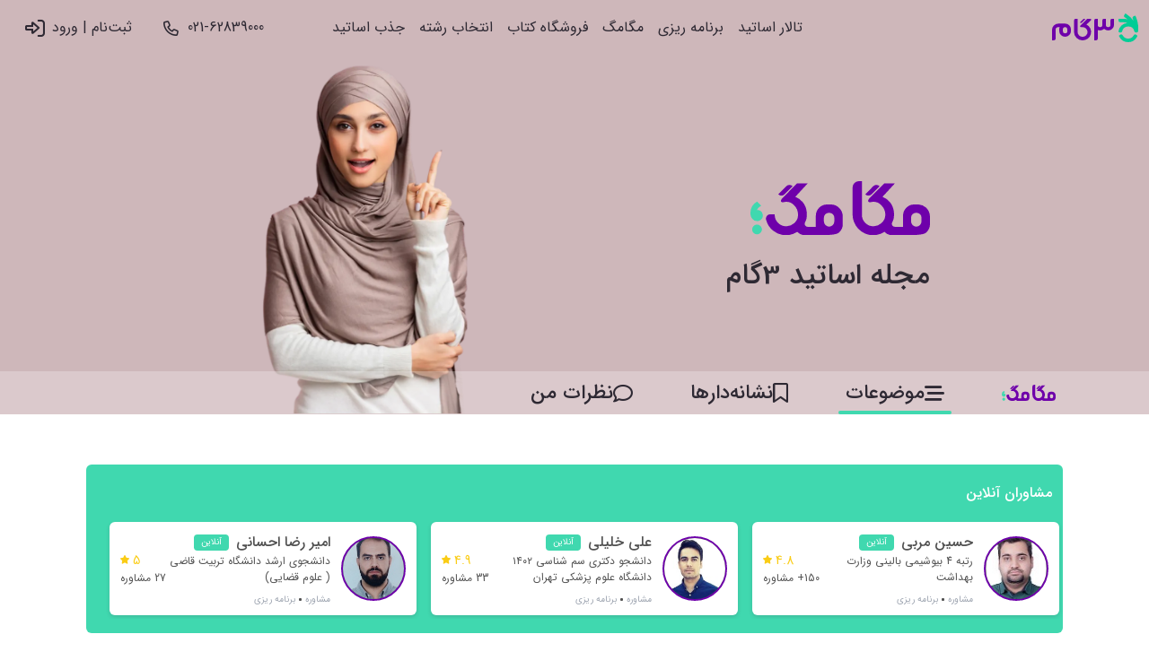

--- FILE ---
content_type: text/html; charset=utf-8
request_url: https://3gaam.com/field/1049/%D8%B2%D9%85%DB%8C%D9%86-%D8%B4%D9%86%D8%A7%D8%B3%DB%8C-(%D8%B9%D9%84%D9%88%D9%85-%D8%B2%D9%85%DB%8C%D9%86)
body_size: 23442
content:
<!DOCTYPE html><html lang="en"><head><meta charSet="utf-8"/><meta name="viewport" content="width=device-width, initial-scale=1"/><link rel="stylesheet" href="/_next/static/css/cd844259cdffa976.css" data-precedence="next"/><link rel="stylesheet" href="/_next/static/css/34210b7ce268271c.css" data-precedence="next"/><link rel="preload" href="/_next/static/chunks/webpack-fb83e28825cd3a02.js" as="script" fetchPriority="low"/><script src="/_next/static/chunks/fd9d1056-e81d03dc9010b67a.js" async=""></script><script src="/_next/static/chunks/864-6b1d70665b1d84b5.js" async=""></script><script src="/_next/static/chunks/main-app-c117f0a47045070d.js" async=""></script><script type="text/javascript" src="https://s1.mediaad.org/serve/5596/retargeting.js" async=""></script><meta name="sabavision_advertiser_id" content="da500826-6bed-43bb-a620-809c2fe90607"/><title>زمین شناسی (علوم زمین) | 3گام</title><meta name="description" content="زمین شناسی (علوم زمین)"/><meta name="robots" content="index, follow"/><link rel="canonical" href="https://3gaam.com/field/1049/زمین-شناسی-(علوم-زمین)"/><meta property="og:title" content="زمین شناسی (علوم زمین) | 3گام"/><meta property="og:description" content="زمین شناسی (علوم زمین)"/><meta property="og:url" content="https://3gaam.com/field/1049/زمین-شناسی-(علوم-زمین)"/><meta property="og:image" content="https://3gaam.com/content/images/default-og.png"/><meta property="og:type" content="article"/><meta name="twitter:card" content="summary_large_image"/><meta name="twitter:title" content="زمین شناسی (علوم زمین) | 3گام"/><meta name="twitter:description" content="زمین شناسی (علوم زمین)"/><meta name="twitter:image" content="https://3gaam.com/content/images/default-og.png"/><link rel="icon" href="/favicon.ico" type="image/x-icon" sizes="16x16"/><script src="https://plus.sabavision.com/dmp/dox/events.min.js"></script><script src="/_next/static/chunks/polyfills-c67a75d1b6f99dc8.js" noModule=""></script></head><body id="body" class="w-full flex flex-col items-center"><div class="w-full"></div><div class="w-full bg-[#CEB7BA] sticky top-0 z-30"><nav class="flex items-center justify-between w-full p-3  sticky top-0"><div class="flex items-center flex-shrink-0 w-1/2 lg:w-2/12 xl:w-3/12 "><div class="block lg:hidden"><button class="text-[#423946] hover:text-gray-700 focus:outline-none focus:text-gray-700"><div class="flex items-center px-3 py-2 "><svg class="fill-current h-4 w-4" viewBox="0 0 20 20" xmlns="http://www.w3.org/2000/svg"><title>منو خدمات</title><path d="M0 3h20v2H0V3zm0 6h20v2H0V9zm0 6h20v2H0v-2z"></path></svg></div></button></div><a title="۳گام" href="/"><svg viewBox="0 0 48 16.33" class="w-[72px] lg:w-[96px]"><g data-name="Layer 2"><g data-name="Layer 1"><path d="M34.53 3v3.4a3.26 3.26 0 0 1-3.26 3.26A3.22 3.22 0 0 1 29 8.75a3.21 3.21 0 0 1-2.26.91 3.28 3.28 0 0 1-1.25-.25v4.9a1 1 0 0 1-1 1h-1V4a1 1 0 0 1 1-1h1v3.4a1.26 1.26 0 1 0 2.51 0V4a1 1 0 0 1 1-1h1v3.4a1.26 1.26 0 1 0 2.51 0V4a1 1 0 0 1 1-1ZM19.18 6.31l2.45-2.44a.5.5 0 0 0-.36-.87h-1.62l-3.93 3.93a.51.51 0 0 0 .36.86H17a2.76 2.76 0 0 1 0 5.52 2.77 2.77 0 0 1-2.76-2.76V3h-1a1 1 0 0 0-1 1v6.54A4.76 4.76 0 0 0 17 15.31a4.76 4.76 0 0 0 2.17-9Zm-3.35-.91h.52l2-2a.26.26 0 0 0-.21-.4h-.53l-2 2a.25.25 0 0 0 .22.4Zm-8.56.38H3.51A3.51 3.51 0 0 0 0 9.29v6h1a1 1 0 0 0 1-1v-5a1.5 1.5 0 0 1 1.5-1.5h.75A3.28 3.28 0 0 0 4 9v1a3.26 3.26 0 1 0 6.52 0V9a3.26 3.26 0 0 0-3.25-3.22Zm0 5.53A1.25 1.25 0 0 1 6 10.06V9a1.25 1.25 0 0 1 1.27-1.21A1.25 1.25 0 0 1 8.52 9v1a1.25 1.25 0 0 1-1.25 1.31Z" style="fill:#6e00aa"></path><path d="m47.6 12.75-.36.67a5.46 5.46 0 0 1-9.65 0c-.13-.26-.35-.67-.35-.67a5.47 5.47 0 0 1 .77-.68 1 1 0 0 1 1.36.41 3.45 3.45 0 0 0 6.1 0 1 1 0 0 1 1.36-.41 6.13 6.13 0 0 1 .77.68Zm.31-6.3a14.82 14.82 0 0 0-1.13-4.32c-.12-.27-.44-.91-.44-.91l-.88.39a1 1 0 0 0-.52 1.32 10.14 10.14 0 0 1 .43 1.16 14.68 14.68 0 0 0-3.7-3.54L40.86 0s-.43.6-.58.83a1 1 0 0 0 .28 1.39A12.36 12.36 0 0 1 42 3.35 8.36 8.36 0 0 0 39.66 3H37v1a1 1 0 0 0 1 1h1.62a6.4 6.4 0 0 1 2.28.41 5.43 5.43 0 0 0-4.9 4.8 1.21 1.21 0 0 0 0 .19 1.57 1.57 0 0 0 1.09.47 1 1 0 0 0 1-.78 3.46 3.46 0 0 1 6.74 0 1 1 0 0 0 1 .78 1.59 1.59 0 0 0 1.09-.47 17.06 17.06 0 0 0-.01-3.95Z" style="fill:#00cd96"></path></g></g></svg></a></div><div class="hidden lg:flex lg:items-center lg:justify-center grow  w-6/12"><div class="text-md"><a class="block mt-4 lg:inline-block lg:mt-0 text-dark-gray mr-4 lg:text-[16px] 2lg:text-[18px]" href="https://3gaam.com/bio">تالار اساتید</a><a class="block mt-4 lg:inline-block lg:mt-0 text-dark-gray mr-4 lg:text-[16px] 2lg:text-[18px]" href="https://3gaam.com/landings/planning">برنامه ریزی</a><a class="block mt-4 lg:inline-block lg:mt-0 text-dark-gray mr-4 lg:text-[16px] 2lg:text-[18px]" href="https://3gaam.com/mag">مگامگ</a><a class="block mt-4 lg:inline-block lg:mt-0 text-dark-gray mr-4 lg:text-[16px] 2lg:text-[18px]" href="https://shop.3gaam.com">فروشگاه کتاب</a><a class="block mt-4 lg:inline-block lg:mt-0 text-dark-gray mr-4 lg:text-[16px] 2lg:text-[18px]" href="https://final.3gaam.com">انتخاب رشته</a><a class="block mt-4 lg:inline-block lg:mt-0 text-dark-gray mr-4 lg:text-[16px] 2lg:text-[18px]" href="https://3gaam.com/join">جذب اساتید</a></div></div><div class="flex items-center flex-shrink-0 w-1/2 lg:w-2/12 xl:w-3/12 justify-end "><a class="flex items-center h-full text-sm px-4 py-2 leading-none  text-dark-gray  " href="tel:02162839000"><span class="hidden xl:flex lg:text-[16px] 2lg:text-[18px] text-dark-gray">021-62839000</span><i class="icon-FA_R-phone text-dark-gray text-[22px] lg:text-[22px] 2lg:text-[26px] mr-2"></i></a><a class="flex items-center h-full text-sm px-4 py-2 leading-none  text-dark-gray  " href="https://account.3gaam.com/identity?returnUrl=https://3gaam.com/mag"><span class="hidden xl:flex lg:text-[16px] 2lg:text-[18px] text-dark-gray">ثبت‌نام |‌ ورود</span><i class="icon-FA_R-right-to-bracket text-dark-gray text-[18px] lg:text-[22px] 2lg:text-[26px] mr-2"></i></a></div><div></div></nav></div><div class="sticky top-[-286px] w-full h-[400px] bg-[#CEB7BA] z-20 overflow-hidden "><div class=" h-full w-full flex flex-row-reverse items-center justify-end px-3 lg:px-0 lg:justify-evenly"><div class="w-full lg:w-1/4 h-full absolute lg:relative left-0 bottom-0 right-1/4 lg:right-0 "><img alt="" loading="lazy" decoding="async" data-nimg="fill" class="object-contain" style="position:absolute;height:100%;width:100%;left:0;top:0;right:0;bottom:0;color:transparent" sizes="100vw" srcSet="/_next/image?url=%2Fheader.webp&amp;w=640&amp;q=75 640w, /_next/image?url=%2Fheader.webp&amp;w=750&amp;q=75 750w, /_next/image?url=%2Fheader.webp&amp;w=828&amp;q=75 828w, /_next/image?url=%2Fheader.webp&amp;w=1080&amp;q=75 1080w, /_next/image?url=%2Fheader.webp&amp;w=1200&amp;q=75 1200w, /_next/image?url=%2Fheader.webp&amp;w=1920&amp;q=75 1920w, /_next/image?url=%2Fheader.webp&amp;w=2048&amp;q=75 2048w, /_next/image?url=%2Fheader.webp&amp;w=3840&amp;q=75 3840w" src="/_next/image?url=%2Fheader.webp&amp;w=3840&amp;q=75"/></div><div class="flex flex-col h-full justify-center items-start relative"><div class="relative w-[134px] lg:w-[200px] h-[40px] lg:h-[80px]" title="مگامگ"><img alt="مگامگ" loading="lazy" decoding="async" data-nimg="fill" class="object-contain" style="position:absolute;height:100%;width:100%;left:0;top:0;right:0;bottom:0;color:transparent" src="/magLogo.svg"/></div><div class="text-[16px] lg:text-[32px] font-medium mt-3">مجله اساتید 3گام</div></div></div><div class="w-full h-[48px] sticky top-[70px] z-40 mt-[-48px]"><div class="absolute bottom-0 w-full"><div class=" px-4 lg:px-24 h-[48px] bg-white bg-opacity-25 sticky top-0 overflow-x-scroll no-scrollbar"><div class="flex flex-row items-center h-full"><a href="https://3gaam.com/mag" class=" cursor-pointer h-full px-1 lg:px-2 flex flex-row items-center relative "><div class="relative w-[37px] lg:w-[60px] h-[11px] lg:h-[18px]"><img alt="مگامگ" loading="lazy" decoding="async" data-nimg="fill" class="object-contain" style="position:absolute;height:100%;width:100%;left:0;top:0;right:0;bottom:0;color:transparent" src="/magLogo.svg"/></div><div class="absolute bottom-0 left-0 right-0 h-[4px]  rounded-full   bg-[#40d8af]"></div></a><div class="mx-2 lg:mx-6"></div><div class=" cursor-pointer h-full px-1 lg:px-2 flex flex-row items-center relative flex-shrink-0"><button class="text-gray-500 hover:text-gray-700 focus:outline-none focus:text-gray-700"><span class="text-[14px] lg:text-[22px] text-dark-gray font-medium flex items-center gap-2 flex-shrink-0"><i class="icon-FA_R-bars-staggered-solid text-[16px] lg:text-[22px] font-medium"></i> <span>موضوعات</span></span></button><div class="absolute bottom-0 left-0 right-0 h-[4px] w-full rounded-full  w-full"></div></div><div class="mx-2 lg:mx-6"></div><a class=" cursor-pointer h-full px-1 lg:px-2 flex flex-row items-center relative flex-shrink-0" href="https://account.3gaam.com/Login?ReturnUrl=https%3A%2F%2F3gaam.com%2Fmy-bookmarks"><span class="text-[14px] lg:text-[22px] text-dark-gray font-medium flex items-center gap-2 flex-shrink-0"><i class="icon-FA_R-bookmark-regular text-[16px] lg:text-[22px] font-medium"></i> <span>نشانه‌دار‌ها</span></span><div class="absolute bottom-0 left-0 right-0 h-[4px] w-full rounded-full  w-full"></div></a><div class="mx-2 lg:mx-6"></div><a class=" cursor-pointer h-full px-1 lg:px-2 flex flex-row items-center relative flex-shrink-0" href="https://account.3gaam.com/Login?ReturnUrl=https%3A%2F%2F3gaam.com%2Fmy-comments"><span class="text-[14px] lg:text-[22px] text-dark-gray font-medium flex items-center gap-2 flex-shrink-0"><i class="icon-FA_R-comment-regular text-[16px] lg:text-[22px] font-medium"></i> <span>نظرات من</span></span><div class="absolute bottom-0 left-0 right-0 h-[4px] w-full rounded-full  w-full"></div></a></div></div></div></div></div><div class="max-w-[96rem] w-full relative z-10 overflow-x-hidden"><div class="flex min-h-screen relative flex-col items-center lg:px-24"><div class="mt-4 lg:mt-8"></div><div class="flex items-center justify-start gap-2 w-full px-3 lg:px-0"><a class="text-dark-gray text-[16px] font-bold opacity-60 flex-shrink-0" href="/mag">مگامگ</a><i class="icon-FA_S-caret-left text-dark-gray text-[16px] opacity-60"></i><a class="text-dark-gray text-[16px] font-bold flex-shrink-0 " href="/field/1049/زمین-شناسی-(علوم-زمین)">زمین شناسی (علوم زمین)</a></div><h1 class="text-dark-gray text-[24px] lg:text-[48px] mt-4 lg:mt-6 py-0 font-medium self-start px-3 lg:px-0">زمین شناسی (علوم زمین)</h1><p class="text-dark-gray text-[14px] lg:text-[24px] mt-4 lg:mt-6 mb-8 lg:mb-16 self-start px-3 lg:px-0">زمین شناسی (علوم زمین)</p><div class="flex flex-col lg:flex-row w-full"><div class="w-full lg:w-8/12 px-4 lg:px-0 lg:pl-4"><div class="flex flex-col w-full gap-14 "><div class="flex items-center flex-shrink-0"><div class="bg-primary rounded-full" style="width:8px;height:48px"></div><span class=" font-bold mr-3 text-[20px] text-gray">مقالات</span></div><div class="swiper flex flex-row items-center gap-4 px-4 overflow-x-scroll no-scrollbar removeArray" style="align-items:center;display:flex"><div class="swiper-wrapper"><div class="swiper-slide" style="width:auto;height:auto"><div class="px-4 py-1 rounded-lg border transition-all text-[14px] cursor-pointer flex-shrink-0  bg-primary border-primary text-white">همه مطالب</div></div><div class="swiper-slide" style="width:auto;height:auto"><div class="px-4 py-1 rounded-lg border transition-all text-[14px] cursor-pointer flex-shrink-0  border-gray-400 text-gray-400 hover:bg-[#EFE8F7]">برنامه ریزی</div></div><div class="swiper-slide" style="width:auto;height:auto"><div class="px-4 py-1 rounded-lg border transition-all text-[14px] cursor-pointer flex-shrink-0  border-gray-400 text-gray-400 hover:bg-[#EFE8F7]">راهنما</div></div><div class="swiper-slide" style="width:auto;height:auto"><div class="px-4 py-1 rounded-lg border transition-all text-[14px] cursor-pointer flex-shrink-0  border-gray-400 text-gray-400 hover:bg-[#EFE8F7]">انتخاب رشته</div></div><div class="swiper-slide" style="width:auto;height:auto"><div class="px-4 py-1 rounded-lg border transition-all text-[14px] cursor-pointer flex-shrink-0  border-gray-400 text-gray-400 hover:bg-[#EFE8F7]">اروپا</div></div><div class="swiper-slide" style="width:auto;height:auto"><div class="px-4 py-1 rounded-lg border transition-all text-[14px] cursor-pointer flex-shrink-0  border-gray-400 text-gray-400 hover:bg-[#EFE8F7]">دانلودها</div></div><div class="swiper-slide" style="width:auto;height:auto"><div class="px-4 py-1 rounded-lg border transition-all text-[14px] cursor-pointer flex-shrink-0  border-gray-400 text-gray-400 hover:bg-[#EFE8F7]">مصاحبه</div></div><div class="swiper-slide" style="width:auto;height:auto"><div class="px-4 py-1 rounded-lg border transition-all text-[14px] cursor-pointer flex-shrink-0  border-gray-400 text-gray-400 hover:bg-[#EFE8F7]">معرفی</div></div></div><div class="swiper-button-prev"></div><div class="swiper-button-next"></div><div class="swiper-pagination"></div></div><div><a class="flex items-stretch  w-full h-full relative flex-row-reverse" href="/field/content/2816/نمونه-کارنامه-های-کارشناسی-ارشد-مجموعه-علوم-زمین"><div class="flex relative w-[108px] h-[108px] xl:w-[330px] xl:h-[220px] mr-3 xl:mr-20 "><div class=" relative rounded-lg overflow-hidden bg-slate-400 flex-shrink-0 w-full h-full"><img alt="نمونه کارنامه های کارشناسی ارشد مجموعه علوم زمین (زمین شناسی) 1400" loading="lazy" decoding="async" data-nimg="fill" class="object-cover " style="position:absolute;height:100%;width:100%;left:0;top:0;right:0;bottom:0;color:transparent" src="https://cdn-n0.3gaam.com/cms/1545088.jpg"/></div></div><div class="flex flex-col justify-stretch flex-1 undefined"><span class="text-dark-gray font-bold text-base leading-6 xl:text-[24px] xl:leading-8">نمونه کارنامه های کارشناسی ارشد مجموعه علوم زمین (زمین شناسی) 1400</span><p class="text-light-gray mt-1 text-[16px] hidden xl:line-clamp-3 leading-6 ">کارنامه ها و اطلاعات درصدها و رتبه ها و قبولی های داوطلبان کنکور کارشناسی ارشد علوم زمین از سال 94 تا 1400. داشتن اطلاعات درصد، رتبه و قبولی داوطلبان کارشناسی ارشد علوم زمین در سال 1400 به داوطلبان ارشد علوم زمین سال 1401 این کمک را می کند که بهترین برنامه ریزی را برای خود انجام دهند. سعی شده است نمونه کارنامه های ارشد علوم زمین 1400 در همه سهمیه ها (سهمیه آزاد، سهمیه 5 درصد ایثارگری و 25 درصد ایثارگری) ارائه شود.</p><div class=" mt-auto"><div class="flex items-center justify-between w-full"><div class="flex items-center justify-start"><div class="text-light-gray rounded-full bg-light-gray flex-shrink-0 mx-2" style="width:3px;height:3px"></div><span class="text-light-gray text-[14px] lg:text-[16px] font-normal flex-shrink-0">1401/03/03</span></div><div class="px-1 prevent-route" type="button" id="radix-:Rn4bm3bbbb3la:" aria-haspopup="menu" aria-expanded="false" data-state="closed"><i class="icon-far_fa_ellipsis_h text-[18px] lg:text-[22px]"></i></div></div></div></div></a></div><div><a class="flex items-stretch  w-full h-full relative flex-row-reverse" href="/field/content/1582/رتبه-محل-قبولی-ارشد-زمین-شناسی"><div class="flex relative w-[108px] h-[108px] xl:w-[330px] xl:h-[220px] mr-3 xl:mr-20 "><div class=" relative rounded-lg overflow-hidden bg-slate-400 flex-shrink-0 w-full h-full"><img alt="رتبه ها و محل قبولی کارشناسی ارشد زمین شناسی" loading="lazy" decoding="async" data-nimg="fill" class="object-cover " style="position:absolute;height:100%;width:100%;left:0;top:0;right:0;bottom:0;color:transparent" src="https://cdn-n0.3gaam.com/cms/1545087.jpg"/></div></div><div class="flex flex-col justify-stretch flex-1 undefined"><span class="text-dark-gray font-bold text-base leading-6 xl:text-[24px] xl:leading-8">رتبه ها و محل قبولی کارشناسی ارشد زمین شناسی</span><p class="text-light-gray mt-1 text-[16px] hidden xl:line-clamp-3 leading-6 ">برخی از رتبه ها و محل قبولی داوطلبان زمین شناسی در کنکور کارشناسی ارشد سال گذشته را در اینجا می توانید ببینید. اطلاعات رتبه و محل قبولی داوطلبان کارشناسی ارشد زمین شناسی در سال گذشته، برای این که شما شرایط قبولی خود را در انتخاب رشته و کنکور کارشناسی ارشد زمین شناسی سال 97 ارزیابی کنید بسیار اهمیت داد.</p><div class=" mt-auto"><div class="flex items-center justify-between w-full"><div class="flex items-center justify-start"><div class="text-light-gray rounded-full bg-light-gray flex-shrink-0 mx-2" style="width:3px;height:3px"></div><span class="text-light-gray text-[14px] lg:text-[16px] font-normal flex-shrink-0">1400/05/20</span></div><div class="px-1 prevent-route" type="button" id="radix-:Rn4jm3bbbb3la:" aria-haspopup="menu" aria-expanded="false" data-state="closed"><i class="icon-far_fa_ellipsis_h text-[18px] lg:text-[22px]"></i></div></div></div></div></a></div><div><a class="flex items-stretch  w-full h-full relative flex-row-reverse" href="/field/content/2826/دانلود-سوالات-و-پاسخنامه-کنکور-کارشناسی-ارشد-علوم-زمین"><div class="flex relative w-[108px] h-[108px] xl:w-[330px] xl:h-[220px] mr-3 xl:mr-20 "><div class=" relative rounded-lg overflow-hidden bg-slate-400 flex-shrink-0 w-full h-full"><img alt="دانلود سوالات و پاسخنامه کنکور کارشناسی ارشد علوم زمین 1404" loading="lazy" decoding="async" data-nimg="fill" class="object-cover " style="position:absolute;height:100%;width:100%;left:0;top:0;right:0;bottom:0;color:transparent" src="https://cdn-n0.3gaam.com/cms/1545089.jpg"/></div></div><div class="flex flex-col justify-stretch flex-1 undefined"><span class="text-dark-gray font-bold text-base leading-6 xl:text-[24px] xl:leading-8">دانلود سوالات و پاسخنامه کنکور کارشناسی ارشد علوم زمین 1404</span><p class="text-light-gray mt-1 text-[16px] hidden xl:line-clamp-3 leading-6 ">سوالات و پاسخنامه کنکور کارشناسی ارشد علوم زمین سال 1404 و سال های گذشته در اینجا آورده شده است. مطالعه سوالات کنکور ارشد علوم زمین 1404، به داوطلبانی که قصد شرکت در کنکور ارشد علوم زمین 1405 را دارند کمک می کند تا با نحوه سوال دهی طراحان سوال کنکور کارشناسی ارشد این رشته آشنا شوند و در فضای کنکور نیز قرار بگیرند.</p><div class=" mt-auto"><div class="flex items-center justify-between w-full"><div class="flex items-center justify-start"><div class="text-light-gray rounded-full bg-light-gray flex-shrink-0 mx-2" style="width:3px;height:3px"></div><span class="text-light-gray text-[14px] lg:text-[16px] font-normal flex-shrink-0">1403/12/11</span></div><div class="px-1 prevent-route" type="button" id="radix-:Rn4rm3bbbb3la:" aria-haspopup="menu" aria-expanded="false" data-state="closed"><i class="icon-far_fa_ellipsis_h text-[18px] lg:text-[22px]"></i></div></div></div></div></a></div><div><a class="flex items-stretch  w-full h-full relative flex-row-reverse" href="/field/content/1483/انتخاب-رشته-کنکور-ارشد-زمین-شناسی"><div class="flex relative w-[108px] h-[108px] xl:w-[330px] xl:h-[220px] mr-3 xl:mr-20 "><div class=" relative rounded-lg overflow-hidden bg-slate-400 flex-shrink-0 w-full h-full"><img alt="مشاوره انتخاب رشته کنکور ارشد زمین شناسی 1402 - مشاوره انتخاب رشته تلفنی، حضوری و آنلاین" loading="lazy" decoding="async" data-nimg="fill" class="object-cover " style="position:absolute;height:100%;width:100%;left:0;top:0;right:0;bottom:0;color:transparent" src="https://cdn-n0.3gaam.com/cms/1545085.jpg"/></div></div><div class="flex flex-col justify-stretch flex-1 undefined"><span class="text-dark-gray font-bold text-base leading-6 xl:text-[24px] xl:leading-8">مشاوره انتخاب رشته کنکور ارشد زمین شناسی 1402 - مشاوره انتخاب رشته تلفنی، حضوری و آنلاین</span><p class="text-light-gray mt-1 text-[16px] hidden xl:line-clamp-3 leading-6 ">مشاوره حضوری و تلفنی انتخاب رشته کنکور کارشناسی ارشد زمین شناسی سال 1402 و نرم افزار مجازی انتخاب رشته کنکور کارشناسی ارشد زمین شناسی سال 1402 را در این مطلب مشاهده می کنید. همچنین برخی از رتبه ها و محل قبولی در کارشناسی ارشد زمین شناسی سال های اخیر را می توانید در جداول این مطلب ببینید. این رتبه ها و محل قبولی به شما در انتخاب رشته کنکور ارشد زمین شناسی 1402 کمک می کند.</p><div class=" mt-auto"><div class="flex items-center justify-between w-full"><div class="flex items-center justify-start"><div class="text-light-gray rounded-full bg-light-gray flex-shrink-0 mx-2" style="width:3px;height:3px"></div><span class="text-light-gray text-[14px] lg:text-[16px] font-normal flex-shrink-0">1402/03/11</span></div><div class="px-1 prevent-route" type="button" id="radix-:Rn53m3bbbb3la:" aria-haspopup="menu" aria-expanded="false" data-state="closed"><i class="icon-far_fa_ellipsis_h text-[18px] lg:text-[22px]"></i></div></div></div></div></a></div><div><a class="flex items-stretch  w-full h-full relative flex-row-reverse" href="/tips/4033/نحوه-جست-و-جو-در-سایت-دانشگاه-های-خارجی-برای-اپلای"><div class="flex relative w-[108px] h-[108px] xl:w-[330px] xl:h-[220px] mr-3 xl:mr-20 "><div class=" relative rounded-lg overflow-hidden bg-slate-400 flex-shrink-0 w-full h-full"><img alt="نحوه جست و جو در سایت دانشگاه‌های خارجی برای اپلای" loading="lazy" decoding="async" data-nimg="fill" class="object-cover " style="position:absolute;height:100%;width:100%;left:0;top:0;right:0;bottom:0;color:transparent" src="https://cdn-n0.3gaam.com/cms/1543750.jpg"/></div></div><div class="flex flex-col justify-stretch flex-1 undefined"><span class="text-dark-gray font-bold text-base leading-6 xl:text-[24px] xl:leading-8">نحوه جست و جو در سایت دانشگاه‌های خارجی برای اپلای</span><p class="text-light-gray mt-1 text-[16px] hidden xl:line-clamp-3 leading-6 ">اپلای یا همان اخذ پذیرش تحصیلی از دانشگاه‌های خارج از کشور، همواره و به خصوص در سال‌های اخیر یکی از مهم‌ترین مسائل دانشجویان است. یکی از موضوعات مهم در اپلای، چگونگی جستجو در سایت دانشگاه‌های خارجی برای کسب اطلاعات در مورد شرایط رشته، دانشگاه، پذیرش و ... است. در این مقاله سعی شده است نکات مهم در مورد نحوه جستجو در سایت دانشگاه‌های خارج از کشور به شکل تصویری مورد بررسی قرار گیرد.</p><div class=" mt-auto"><div class="flex items-center justify-between w-full"><div class="flex items-center justify-start"><div class="text-light-gray rounded-full bg-light-gray flex-shrink-0 mx-2" style="width:3px;height:3px"></div><span class="text-light-gray text-[14px] lg:text-[16px] font-normal flex-shrink-0">1401/12/02</span></div><div class="px-1 prevent-route" type="button" id="radix-:Rn5bm3bbbb3la:" aria-haspopup="menu" aria-expanded="false" data-state="closed"><i class="icon-far_fa_ellipsis_h text-[18px] lg:text-[22px]"></i></div></div></div></div></a></div><div><a class="flex items-stretch  w-full h-full relative flex-row-reverse" href="/tips/3907/صفر-تا-صد-اپلای-و-اخذ-بورسیه-تحصیلی"><div class="flex relative w-[108px] h-[108px] xl:w-[330px] xl:h-[220px] mr-3 xl:mr-20 "><div class=" relative rounded-lg overflow-hidden bg-slate-400 flex-shrink-0 w-full h-full"><img alt="صفر تا صد اپلای و اخذ بورسیه تحصیلی" loading="lazy" decoding="async" data-nimg="fill" class="object-cover " style="position:absolute;height:100%;width:100%;left:0;top:0;right:0;bottom:0;color:transparent" src="https://cdn-n0.3gaam.com/cms/1543507.jpg"/></div></div><div class="flex flex-col justify-stretch flex-1 undefined"><span class="text-dark-gray font-bold text-base leading-6 xl:text-[24px] xl:leading-8">صفر تا صد اپلای و اخذ بورسیه تحصیلی</span><p class="text-light-gray mt-1 text-[16px] hidden xl:line-clamp-3 leading-6 ">در این مطلب به بررسی صفر تا صد اپلای و اخذ بورسه تحصیلی می پردازیم.</p><div class=" mt-auto"><div class="flex items-center justify-between w-full"><div class="flex items-center justify-start"><div class="text-light-gray rounded-full bg-light-gray flex-shrink-0 mx-2" style="width:3px;height:3px"></div><span class="text-light-gray text-[14px] lg:text-[16px] font-normal flex-shrink-0">1401/07/04</span></div><div class="px-1 prevent-route" type="button" id="radix-:Rn5jm3bbbb3la:" aria-haspopup="menu" aria-expanded="false" data-state="closed"><i class="icon-far_fa_ellipsis_h text-[18px] lg:text-[22px]"></i></div></div></div></div></a></div><div><a class="flex items-stretch  w-full h-full relative flex-row-reverse" href="/tips/3715/تحصیل-مجدد-در-مقطع-ارشد"><div class="flex relative w-[108px] h-[108px] xl:w-[330px] xl:h-[220px] mr-3 xl:mr-20 "><div class=" relative rounded-lg overflow-hidden bg-slate-400 flex-shrink-0 w-full h-full"><img alt="صفر تا صد تحصیل مجدد در مقطع ارشد – از هزینه تا شرایط سربازی" loading="lazy" decoding="async" data-nimg="fill" class="object-cover " style="position:absolute;height:100%;width:100%;left:0;top:0;right:0;bottom:0;color:transparent" src="https://cdn-n0.3gaam.com/cms/1543357.jpg"/></div></div><div class="flex flex-col justify-stretch flex-1 undefined"><span class="text-dark-gray font-bold text-base leading-6 xl:text-[24px] xl:leading-8">صفر تا صد تحصیل مجدد در مقطع ارشد – از هزینه تا شرایط سربازی</span><p class="text-light-gray mt-1 text-[16px] hidden xl:line-clamp-3 leading-6 ">در این مطلب صفر تا صد تحصیل مجدد در مقطع ارشد، از بحث هزینه ها تا شرایط سربازی را بررسی می کنیم. با توجه به حساسیت موضوع تحصیل مجدد در مقطع ارشد برای داوطلبان، همه نکات را به شکل کامل توضیح داده ایم. راهنمای شرایط تحصیل مجدد در مقطع ارشد کامل ترین راهنمایی است که مطالعه خواهید کرد.</p><div class=" mt-auto"><div class="flex items-center justify-between w-full"><div class="flex items-center justify-start"><div class="text-light-gray rounded-full bg-light-gray flex-shrink-0 mx-2" style="width:3px;height:3px"></div><span class="text-light-gray text-[14px] lg:text-[16px] font-normal flex-shrink-0">1401/07/04</span></div><div class="px-1 prevent-route" type="button" id="radix-:Rn5rm3bbbb3la:" aria-haspopup="menu" aria-expanded="false" data-state="closed"><i class="icon-far_fa_ellipsis_h text-[18px] lg:text-[22px]"></i></div></div></div></div></a></div><div><a class="flex items-stretch  w-full h-full relative flex-row-reverse" href="/notification/3080/مشاوره-کنکور-کارشناسی-ارشد"><div class="flex relative w-[108px] h-[108px] xl:w-[330px] xl:h-[220px] mr-3 xl:mr-20 "><div class=" relative rounded-lg overflow-hidden bg-slate-400 flex-shrink-0 w-full h-full"><img alt="مشاوره کنکور ارشد | مشاوره تلفنی، حضوری و آنلاین کارشناسی ارشد" loading="lazy" decoding="async" data-nimg="fill" class="object-cover " style="position:absolute;height:100%;width:100%;left:0;top:0;right:0;bottom:0;color:transparent" src="https://cdn-n0.3gaam.com/cms/1543621.jpg"/></div></div><div class="flex flex-col justify-stretch flex-1 undefined"><span class="text-dark-gray font-bold text-base leading-6 xl:text-[24px] xl:leading-8">مشاوره کنکور ارشد | مشاوره تلفنی، حضوری و آنلاین کارشناسی ارشد</span><p class="text-light-gray mt-1 text-[16px] hidden xl:line-clamp-3 leading-6 ">سوالات خود را برای مشاوره کنکور ارشد می توانید زیر همین مطلب به اشتراک بگذارید و منتظر پاسخ مشاوران باشید همچنین می توانید از طریق لینک های داده شده به صفحه تخصصی هر رشته بابت مطالب تخصصی مشاوره کنکور ارشد دسترسی داشته باشید. مشاوره کنکور ارشد در 3گام توسط مشاوران تخصصی در هر رشته صورت می گیرد.</p><div class=" mt-auto"><div class="flex items-center justify-between w-full"><div class="flex items-center justify-start"><div class="text-light-gray rounded-full bg-light-gray flex-shrink-0 mx-2" style="width:3px;height:3px"></div><span class="text-light-gray text-[14px] lg:text-[16px] font-normal flex-shrink-0">1403/02/09</span></div><div class="px-1 prevent-route" type="button" id="radix-:Rn63m3bbbb3la:" aria-haspopup="menu" aria-expanded="false" data-state="closed"><i class="icon-far_fa_ellipsis_h text-[18px] lg:text-[22px]"></i></div></div></div></div></a></div><div><a class="flex items-stretch  w-full h-full relative flex-row-reverse" href="/tips/3946/بررسی-شرایط-مهاجرت-مشمولین-خدمت-سربازی"><div class="flex relative w-[108px] h-[108px] xl:w-[330px] xl:h-[220px] mr-3 xl:mr-20 "><div class=" relative rounded-lg overflow-hidden bg-slate-400 flex-shrink-0 w-full h-full"><img alt="بررسی شرایط مهاجرت مشمولین خدمت سربازی | راه های خروج از کشور مشمولان" loading="lazy" decoding="async" data-nimg="fill" class="object-cover " style="position:absolute;height:100%;width:100%;left:0;top:0;right:0;bottom:0;color:transparent" src="https://cdn-n0.3gaam.com/cms/1543386.jpg"/></div></div><div class="flex flex-col justify-stretch flex-1 undefined"><span class="text-dark-gray font-bold text-base leading-6 xl:text-[24px] xl:leading-8">بررسی شرایط مهاجرت مشمولین خدمت سربازی | راه های خروج از کشور مشمولان</span><p class="text-light-gray mt-1 text-[16px] hidden xl:line-clamp-3 leading-6 ">شرایط مهاجرت برای مشمولان خدمت سربازی و راه های خروج از کشور برای آن ها در این مطلب بررسی شده است.</p><div class=" mt-auto"><div class="flex items-center justify-between w-full"><div class="flex items-center justify-start"><div class="text-light-gray rounded-full bg-light-gray flex-shrink-0 mx-2" style="width:3px;height:3px"></div><span class="text-light-gray text-[14px] lg:text-[16px] font-normal flex-shrink-0">1401/08/04</span></div><div class="px-1 prevent-route" type="button" id="radix-:Rn6bm3bbbb3la:" aria-haspopup="menu" aria-expanded="false" data-state="closed"><i class="icon-far_fa_ellipsis_h text-[18px] lg:text-[22px]"></i></div></div></div></div></a></div><div><a class="flex items-stretch  w-full h-full relative flex-row-reverse" href="/tips/3927/مهاجرت-تحصیلی-رایگان-اروپا"><div class="flex relative w-[108px] h-[108px] xl:w-[330px] xl:h-[220px] mr-3 xl:mr-20 "><div class=" relative rounded-lg overflow-hidden bg-slate-400 flex-shrink-0 w-full h-full"><img alt="مهاجرت تحصیلی رایگان | اروپا" loading="lazy" decoding="async" data-nimg="fill" class="object-cover " style="position:absolute;height:100%;width:100%;left:0;top:0;right:0;bottom:0;color:transparent" src="https://cdn-n0.3gaam.com/cms/1543527.jpg"/></div></div><div class="flex flex-col justify-stretch flex-1 undefined"><span class="text-dark-gray font-bold text-base leading-6 xl:text-[24px] xl:leading-8">مهاجرت تحصیلی رایگان | اروپا</span><p class="text-light-gray mt-1 text-[16px] hidden xl:line-clamp-3 leading-6 ">امروزه کشورهای زیادی در جهان هستند که دانشجویان می توانند برای ادامه تحصیل خود به صورت رایگان یا با پرداخت شهریه های بسیار پایین موفق به مهاجرت شوند. در این مطلب به بررسی کشورهایی که هزینه ی تحصیل در آن ها رایگان یا بسیار ارزان هستند را به شما معرفی میکنیم.</p><div class=" mt-auto"><div class="flex items-center justify-between w-full"><div class="flex items-center justify-start"><div class="text-light-gray rounded-full bg-light-gray flex-shrink-0 mx-2" style="width:3px;height:3px"></div><span class="text-light-gray text-[14px] lg:text-[16px] font-normal flex-shrink-0">1401/07/04</span></div><div class="px-1 prevent-route" type="button" id="radix-:Rn6jm3bbbb3la:" aria-haspopup="menu" aria-expanded="false" data-state="closed"><i class="icon-far_fa_ellipsis_h text-[18px] lg:text-[22px]"></i></div></div></div></div></a></div><div class="flex flex-row items-center justify-center px-8 py-3 w-full xl:w-auto self-center border border-primary rounded-tl-xl rounded-br-xl text-primary text-base hover:text-white hover:bg-primary transition-all gap-3 cursor-pointer"><i class="icon-far-fa-eye text-[20px]"></i>مشاهده مطالب بیشتر</div></div></div><div class="w-full lg:w-4/12 px-4 lg:px-0 lg:pr-4"><div class="w-full mt-10 lg:mt-0"><div class="flex flex-col items-start w-full"><div class="flex items-center flex-shrink-0"><div class="bg-primary rounded-full" style="width:8px;height:48px"></div><span class=" font-bold mr-3 text-[20px] text-gray">پربازدیدترین مقالات</span></div><div class="flex-col w-full items-start hidden lg:flex"><div class="mt-6 lg:mt-14 w-full"><a class="flex items-stretch  w-full h-full relative undefined" href="/notification/3080/مشاوره-کنکور-کارشناسی-ارشد"><div class="flex relative w-[108px] h-[108px] hidden lg:block "><div class=" relative rounded-lg overflow-hidden bg-slate-400 flex-shrink-0 w-full h-full"><img alt="مشاوره کنکور ارشد | مشاوره تلفنی، حضوری و آنلاین کارشناسی ارشد" loading="lazy" decoding="async" data-nimg="fill" class="object-cover " style="position:absolute;height:100%;width:100%;left:0;top:0;right:0;bottom:0;color:transparent" src="https://cdn-n0.3gaam.com/cms/1543621.jpg"/></div></div><div class="flex flex-col justify-stretch flex-1 mr-2"><span class="text-dark-gray font-bold text[16px] line-clamp-3">مشاوره کنکور ارشد | مشاوره تلفنی، حضوری و آنلاین کارشناسی ارشد</span><p class="text-light-gray hidden ">سوالات خود را برای مشاوره کنکور ارشد می توانید زیر همین مطلب به اشتراک بگذارید و منتظر پاسخ مشاوران باشید همچنین می توانید از طریق لینک های داده شده به صفحه تخصصی هر رشته بابت مطالب تخصصی مشاوره کنکور ارشد دسترسی داشته باشید. مشاوره کنکور ارشد در 3گام توسط مشاوران تخصصی در هر رشته صورت می گیرد.</p><div class=" mt-auto"><div class="flex items-center justify-between w-full"><div class="flex items-center justify-start"><div class="text-light-gray rounded-full bg-light-gray flex-shrink-0 mx-1" style="width:2px;height:2px"></div><span class="text-light-gray text-[14px] lg:text-[16px] font-normal flex-shrink-0">1403/02/09</span></div><div class="px-1 prevent-route" type="button" id="radix-:R5oqq3bbbb3la:" aria-haspopup="menu" aria-expanded="false" data-state="closed"><i class="icon-far_fa_ellipsis_h text-[18px] lg:text-[22px]"></i></div></div></div></div></a></div><div class="mt-6 lg:mt-14 w-full"><a class="flex items-stretch  w-full h-full relative undefined" href="/tips/3715/تحصیل-مجدد-در-مقطع-ارشد"><div class="flex relative w-[108px] h-[108px] hidden lg:block "><div class=" relative rounded-lg overflow-hidden bg-slate-400 flex-shrink-0 w-full h-full"><img alt="صفر تا صد تحصیل مجدد در مقطع ارشد – از هزینه تا شرایط سربازی" loading="lazy" decoding="async" data-nimg="fill" class="object-cover " style="position:absolute;height:100%;width:100%;left:0;top:0;right:0;bottom:0;color:transparent" src="https://cdn-n0.3gaam.com/cms/1543357.jpg"/></div></div><div class="flex flex-col justify-stretch flex-1 mr-2"><span class="text-dark-gray font-bold text[16px] line-clamp-3">صفر تا صد تحصیل مجدد در مقطع ارشد – از هزینه تا شرایط سربازی</span><p class="text-light-gray hidden ">در این مطلب صفر تا صد تحصیل مجدد در مقطع ارشد، از بحث هزینه ها تا شرایط سربازی را بررسی می کنیم. با توجه به حساسیت موضوع تحصیل مجدد در مقطع ارشد برای داوطلبان، همه نکات را به شکل کامل توضیح داده ایم. راهنمای شرایط تحصیل مجدد در مقطع ارشد کامل ترین راهنمایی است که مطالعه خواهید کرد.</p><div class=" mt-auto"><div class="flex items-center justify-between w-full"><div class="flex items-center justify-start"><div class="text-light-gray rounded-full bg-light-gray flex-shrink-0 mx-1" style="width:2px;height:2px"></div><span class="text-light-gray text-[14px] lg:text-[16px] font-normal flex-shrink-0">1401/07/04</span></div><div class="px-1 prevent-route" type="button" id="radix-:R5paq3bbbb3la:" aria-haspopup="menu" aria-expanded="false" data-state="closed"><i class="icon-far_fa_ellipsis_h text-[18px] lg:text-[22px]"></i></div></div></div></div></a></div><div class="mt-6 lg:mt-14 w-full"><a class="flex items-stretch  w-full h-full relative undefined" href="/notification/3713/اعلام-نتایج-نهایی-کنکور-ارشد"><div class="flex relative w-[108px] h-[108px] hidden lg:block "><div class=" relative rounded-lg overflow-hidden bg-slate-400 flex-shrink-0 w-full h-full"><img alt="اعلام نتایج نهایی کنکور ارشد 1404 - زمان جواب انتخاب رشته ارشد" loading="lazy" decoding="async" data-nimg="fill" class="object-cover " style="position:absolute;height:100%;width:100%;left:0;top:0;right:0;bottom:0;color:transparent" src="https://cdn-n0.3gaam.com/cms/1543355.jpg"/></div></div><div class="flex flex-col justify-stretch flex-1 mr-2"><span class="text-dark-gray font-bold text[16px] line-clamp-3">اعلام نتایج نهایی کنکور ارشد 1404 - زمان جواب انتخاب رشته ارشد</span><p class="text-light-gray hidden ">آخرین اخبار از زمان اعلام نتایج نهایی ارشد سال 1404 را از منابع موثق در این مطلب دائما به روزرسانی می کنیم. با انتشار و به روزرسانی این مطلب سعی داریم که به یکی از بزرگترین دغدغه های داوطلبان عزیز بعد از انتخاب رشته، یعنی این سوال که &quot;نتایج انتخاب رشته ارشد کی میاد&quot; پاسخ دهیم.</p><div class=" mt-auto"><div class="flex items-center justify-between w-full"><div class="flex items-center justify-start"><div class="text-light-gray rounded-full bg-light-gray flex-shrink-0 mx-1" style="width:2px;height:2px"></div><span class="text-light-gray text-[14px] lg:text-[16px] font-normal flex-shrink-0">1404/05/11</span></div><div class="px-1 prevent-route" type="button" id="radix-:R5pqq3bbbb3la:" aria-haspopup="menu" aria-expanded="false" data-state="closed"><i class="icon-far_fa_ellipsis_h text-[18px] lg:text-[22px]"></i></div></div></div></div></a></div><div class="mt-6 lg:mt-14 w-full"><a class="flex items-stretch  w-full h-full relative undefined" href="/tips/3924/آیا-می-توان-برای-ارشد-رشته-دیگری-شرکت-کرد؟"><div class="flex relative w-[108px] h-[108px] hidden lg:block "><div class=" relative rounded-lg overflow-hidden bg-slate-400 flex-shrink-0 w-full h-full"><img alt="آیا می توان برای ارشد رشته دیگری شرکت کرد؟" loading="lazy" decoding="async" data-nimg="fill" class="object-cover " style="position:absolute;height:100%;width:100%;left:0;top:0;right:0;bottom:0;color:transparent" src="https://cdn-n0.3gaam.com/cms/1543524.jpg"/></div></div><div class="flex flex-col justify-stretch flex-1 mr-2"><span class="text-dark-gray font-bold text[16px] line-clamp-3">آیا می توان برای ارشد رشته دیگری شرکت کرد؟</span><p class="text-light-gray hidden ">شرایط تغییر رشته در مقطع کارشناسی ارشد از سوی وزارت علوم، تحقیقات و فناوری برای داوطلبان کارشناسی ارشد سال 1401 مشخص شده است. قانون وزارت علوم در خصوص تغییر رشته در مقطع کارشناسی ارشد 1401 این است که داوطلبان می توانند در هر یک از محموعه های امتحانی کارشناسی ارشد ثبت نام کنند و در رشته ای غیر از رشته ی مقطع کارشناسی خود تحصیل کنند.</p><div class=" mt-auto"><div class="flex items-center justify-between w-full"><div class="flex items-center justify-start"><div class="text-light-gray rounded-full bg-light-gray flex-shrink-0 mx-1" style="width:2px;height:2px"></div><span class="text-light-gray text-[14px] lg:text-[16px] font-normal flex-shrink-0">1400/09/29</span></div><div class="px-1 prevent-route" type="button" id="radix-:R5qaq3bbbb3la:" aria-haspopup="menu" aria-expanded="false" data-state="closed"><i class="icon-far_fa_ellipsis_h text-[18px] lg:text-[22px]"></i></div></div></div></div></a></div><div class="mt-6 lg:mt-14 w-full"><a class="flex items-stretch  w-full h-full relative undefined" href="/notification/3517/تعداد-دفعات-مجاز-استفاده-از-سهمیه-5-درصد-ایثارگران"><div class="flex relative w-[108px] h-[108px] hidden lg:block "><div class=" relative rounded-lg overflow-hidden bg-slate-400 flex-shrink-0 w-full h-full"><img alt="تعداد دفعات مجاز استفاده از سهمیه 5 درصد ایثارگران" loading="lazy" decoding="async" data-nimg="fill" class="object-cover " style="position:absolute;height:100%;width:100%;left:0;top:0;right:0;bottom:0;color:transparent" src="https://cdn-n0.3gaam.com/cms/1543334.jpg"/></div></div><div class="flex flex-col justify-stretch flex-1 mr-2"><span class="text-dark-gray font-bold text[16px] line-clamp-3">تعداد دفعات مجاز استفاده از سهمیه 5 درصد ایثارگران</span><p class="text-light-gray hidden ">در مطلب زیر تعداد دفعات مجاز استفاده از سهمیه 5 درصد ایثارگران را با توجه به دوره های پذیرفته شده روزانه، نوبت دوم، پردیس و... با توجه به قوانین سهمیه 5 درصد ایثارگران درج شده در دفترچه سنجش بررسی میکنیم. داوطلبان باید حتما به سقف استفاده از سهمیه 5 درصد ایثار گران کنکور سراسری توجه داشته باشند که در آینده با مشکل مواجه نشوند.</p><div class=" mt-auto"><div class="flex items-center justify-between w-full"><div class="flex items-center justify-start"><div class="text-light-gray rounded-full bg-light-gray flex-shrink-0 mx-1" style="width:2px;height:2px"></div><span class="text-light-gray text-[14px] lg:text-[16px] font-normal flex-shrink-0">1401/07/04</span></div><div class="px-1 prevent-route" type="button" id="radix-:R5qqq3bbbb3la:" aria-haspopup="menu" aria-expanded="false" data-state="closed"><i class="icon-far_fa_ellipsis_h text-[18px] lg:text-[22px]"></i></div></div></div></div></a></div></div><div class="flex-col w-full items-start flex lg:hidden"><div class="mt-6 lg:mt-14 w-full"><a class="flex items-stretch  w-full h-full relative flex flex-col" href="/notification/3080/مشاوره-کنکور-کارشناسی-ارشد"><div class="flex relative w-full aspect-4/3 "><div class=" relative rounded-lg overflow-hidden bg-slate-400 flex-shrink-0 w-full h-full"><img alt="مشاوره کنکور ارشد | مشاوره تلفنی، حضوری و آنلاین کارشناسی ارشد" loading="lazy" decoding="async" data-nimg="fill" class="object-cover " style="position:absolute;height:100%;width:100%;left:0;top:0;right:0;bottom:0;color:transparent" src="https://cdn-n0.3gaam.com/cms/1543621.jpg"/></div></div><div class="flex flex-col justify-stretch flex-1 mr-1"><span class="text-dark-gray font-bold text[20px] mt-4">مشاوره کنکور ارشد | مشاوره تلفنی، حضوری و آنلاین کارشناسی ارشد</span><p class="text-light-gray hidden ">سوالات خود را برای مشاوره کنکور ارشد می توانید زیر همین مطلب به اشتراک بگذارید و منتظر پاسخ مشاوران باشید همچنین می توانید از طریق لینک های داده شده به صفحه تخصصی هر رشته بابت مطالب تخصصی مشاوره کنکور ارشد دسترسی داشته باشید. مشاوره کنکور ارشد در 3گام توسط مشاوران تخصصی در هر رشته صورت می گیرد.</p><div class=" mt-5"><div class="flex items-center justify-between w-full"><div class="flex items-center justify-start"><div class="text-light-gray rounded-full bg-light-gray flex-shrink-0 mx-1" style="width:2px;height:2px"></div><span class="text-light-gray text-[14px] lg:text-[16px] font-normal flex-shrink-0">1403/02/09</span></div><div class="px-1 prevent-route" type="button" id="radix-:R5quq3bbbb3la:" aria-haspopup="menu" aria-expanded="false" data-state="closed"><i class="icon-far_fa_ellipsis_h text-[18px] lg:text-[22px]"></i></div></div></div></div></a></div><div class="mt-6 lg:mt-14 w-full"><a class="flex items-stretch  w-full h-full relative undefined" href="/tips/3715/تحصیل-مجدد-در-مقطع-ارشد"><div class="flex relative w-[108px] h-[108px] hidden lg:block "><div class=" relative rounded-lg overflow-hidden bg-slate-400 flex-shrink-0 w-full h-full"><img alt="صفر تا صد تحصیل مجدد در مقطع ارشد – از هزینه تا شرایط سربازی" loading="lazy" decoding="async" data-nimg="fill" class="object-cover " style="position:absolute;height:100%;width:100%;left:0;top:0;right:0;bottom:0;color:transparent" src="https://cdn-n0.3gaam.com/cms/1543357.jpg"/></div></div><div class="flex flex-col justify-stretch flex-1 mr-1"><span class="text-dark-gray font-bold text[16px]">صفر تا صد تحصیل مجدد در مقطع ارشد – از هزینه تا شرایط سربازی</span><p class="text-light-gray hidden ">در این مطلب صفر تا صد تحصیل مجدد در مقطع ارشد، از بحث هزینه ها تا شرایط سربازی را بررسی می کنیم. با توجه به حساسیت موضوع تحصیل مجدد در مقطع ارشد برای داوطلبان، همه نکات را به شکل کامل توضیح داده ایم. راهنمای شرایط تحصیل مجدد در مقطع ارشد کامل ترین راهنمایی است که مطالعه خواهید کرد.</p><div class=" mt-5"><div class="flex items-center justify-between w-full"><div class="flex items-center justify-start"><div class="text-light-gray rounded-full bg-light-gray flex-shrink-0 mx-1" style="width:2px;height:2px"></div><span class="text-light-gray text-[14px] lg:text-[16px] font-normal flex-shrink-0">1401/07/04</span></div><div class="px-1 prevent-route" type="button" id="radix-:Rn3eq3bbbb3la:" aria-haspopup="menu" aria-expanded="false" data-state="closed"><i class="icon-far_fa_ellipsis_h text-[18px] lg:text-[22px]"></i></div></div></div></div></a></div><div class="mt-6 lg:mt-14 w-full"><a class="flex items-stretch  w-full h-full relative undefined" href="/notification/3713/اعلام-نتایج-نهایی-کنکور-ارشد"><div class="flex relative w-[108px] h-[108px] hidden lg:block "><div class=" relative rounded-lg overflow-hidden bg-slate-400 flex-shrink-0 w-full h-full"><img alt="اعلام نتایج نهایی کنکور ارشد 1404 - زمان جواب انتخاب رشته ارشد" loading="lazy" decoding="async" data-nimg="fill" class="object-cover " style="position:absolute;height:100%;width:100%;left:0;top:0;right:0;bottom:0;color:transparent" src="https://cdn-n0.3gaam.com/cms/1543355.jpg"/></div></div><div class="flex flex-col justify-stretch flex-1 mr-1"><span class="text-dark-gray font-bold text[16px]">اعلام نتایج نهایی کنکور ارشد 1404 - زمان جواب انتخاب رشته ارشد</span><p class="text-light-gray hidden ">آخرین اخبار از زمان اعلام نتایج نهایی ارشد سال 1404 را از منابع موثق در این مطلب دائما به روزرسانی می کنیم. با انتشار و به روزرسانی این مطلب سعی داریم که به یکی از بزرگترین دغدغه های داوطلبان عزیز بعد از انتخاب رشته، یعنی این سوال که &quot;نتایج انتخاب رشته ارشد کی میاد&quot; پاسخ دهیم.</p><div class=" mt-5"><div class="flex items-center justify-between w-full"><div class="flex items-center justify-start"><div class="text-light-gray rounded-full bg-light-gray flex-shrink-0 mx-1" style="width:2px;height:2px"></div><span class="text-light-gray text-[14px] lg:text-[16px] font-normal flex-shrink-0">1404/05/11</span></div><div class="px-1 prevent-route" type="button" id="radix-:Rn5eq3bbbb3la:" aria-haspopup="menu" aria-expanded="false" data-state="closed"><i class="icon-far_fa_ellipsis_h text-[18px] lg:text-[22px]"></i></div></div></div></div></a></div><div class="mt-6 lg:mt-14 w-full"><a class="flex items-stretch  w-full h-full relative undefined" href="/tips/3924/آیا-می-توان-برای-ارشد-رشته-دیگری-شرکت-کرد؟"><div class="flex relative w-[108px] h-[108px] hidden lg:block "><div class=" relative rounded-lg overflow-hidden bg-slate-400 flex-shrink-0 w-full h-full"><img alt="آیا می توان برای ارشد رشته دیگری شرکت کرد؟" loading="lazy" decoding="async" data-nimg="fill" class="object-cover " style="position:absolute;height:100%;width:100%;left:0;top:0;right:0;bottom:0;color:transparent" src="https://cdn-n0.3gaam.com/cms/1543524.jpg"/></div></div><div class="flex flex-col justify-stretch flex-1 mr-1"><span class="text-dark-gray font-bold text[16px]">آیا می توان برای ارشد رشته دیگری شرکت کرد؟</span><p class="text-light-gray hidden ">شرایط تغییر رشته در مقطع کارشناسی ارشد از سوی وزارت علوم، تحقیقات و فناوری برای داوطلبان کارشناسی ارشد سال 1401 مشخص شده است. قانون وزارت علوم در خصوص تغییر رشته در مقطع کارشناسی ارشد 1401 این است که داوطلبان می توانند در هر یک از محموعه های امتحانی کارشناسی ارشد ثبت نام کنند و در رشته ای غیر از رشته ی مقطع کارشناسی خود تحصیل کنند.</p><div class=" mt-5"><div class="flex items-center justify-between w-full"><div class="flex items-center justify-start"><div class="text-light-gray rounded-full bg-light-gray flex-shrink-0 mx-1" style="width:2px;height:2px"></div><span class="text-light-gray text-[14px] lg:text-[16px] font-normal flex-shrink-0">1400/09/29</span></div><div class="px-1 prevent-route" type="button" id="radix-:Rn7eq3bbbb3la:" aria-haspopup="menu" aria-expanded="false" data-state="closed"><i class="icon-far_fa_ellipsis_h text-[18px] lg:text-[22px]"></i></div></div></div></div></a></div><div class="mt-6 lg:mt-14 w-full"><a class="flex items-stretch  w-full h-full relative undefined" href="/notification/3517/تعداد-دفعات-مجاز-استفاده-از-سهمیه-5-درصد-ایثارگران"><div class="flex relative w-[108px] h-[108px] hidden lg:block "><div class=" relative rounded-lg overflow-hidden bg-slate-400 flex-shrink-0 w-full h-full"><img alt="تعداد دفعات مجاز استفاده از سهمیه 5 درصد ایثارگران" loading="lazy" decoding="async" data-nimg="fill" class="object-cover " style="position:absolute;height:100%;width:100%;left:0;top:0;right:0;bottom:0;color:transparent" src="https://cdn-n0.3gaam.com/cms/1543334.jpg"/></div></div><div class="flex flex-col justify-stretch flex-1 mr-1"><span class="text-dark-gray font-bold text[16px]">تعداد دفعات مجاز استفاده از سهمیه 5 درصد ایثارگران</span><p class="text-light-gray hidden ">در مطلب زیر تعداد دفعات مجاز استفاده از سهمیه 5 درصد ایثارگران را با توجه به دوره های پذیرفته شده روزانه، نوبت دوم، پردیس و... با توجه به قوانین سهمیه 5 درصد ایثارگران درج شده در دفترچه سنجش بررسی میکنیم. داوطلبان باید حتما به سقف استفاده از سهمیه 5 درصد ایثار گران کنکور سراسری توجه داشته باشند که در آینده با مشکل مواجه نشوند.</p><div class=" mt-5"><div class="flex items-center justify-between w-full"><div class="flex items-center justify-start"><div class="text-light-gray rounded-full bg-light-gray flex-shrink-0 mx-1" style="width:2px;height:2px"></div><span class="text-light-gray text-[14px] lg:text-[16px] font-normal flex-shrink-0">1401/07/04</span></div><div class="px-1 prevent-route" type="button" id="radix-:Rn9eq3bbbb3la:" aria-haspopup="menu" aria-expanded="false" data-state="closed"><i class="icon-far_fa_ellipsis_h text-[18px] lg:text-[22px]"></i></div></div></div></div></a></div></div></div></div></div></div><div class="py-14 lg:py-20"></div><div class="px-3 w-full"><span class="text-[16px] lg:text-[24px] text-dark-gray">درباره این موضوع</span><div class="h-[16px]"></div><div class="pt-2 overflow-hidden relative transition-all h-auto"><p class="text-light-gray text-[14px] content" style="line-height:1.7;white-space:pre-wrap" itemProp="description">زمین شناسی (علوم زمین)</p></div></div><div class="py-15 lg:py-20"></div><div class="w-full h-[1px] bg-[#d5d5d5] undefined"></div><div class="w-full mt-10 lg:mt-14 px-4 lg:px-0"><div class="flex flex-col items-start w-full"><div class="flex flex-row items-center justify-between w-full"><div class="flex items-center flex-shrink-0"><div class="bg-primary rounded-full" style="width:8px;height:48px"></div><span class=" font-bold mr-3 text-[20px] text-gray">پیشنهاد سردبیر</span></div><div class="flex flex-row items-center"><div><i class="icon-far-fa-chevron-right "></i></div><div><i class="icon-far-fa-chevron-left "></i></div></div></div><div class="flex flex-row overflow-hidden w-full"><div class="flex flex-row overflow-x-scroll no-scrollbar"><div class="mt-6 lg:mt-14 ml-6 lg:ml-8 w-full"><a class="flex items-stretch  w-full h-full relative min-w-[300px] lg:min-w-[490px] flex-col" href="/notification/3080/مشاوره-کنکور-کارشناسی-ارشد"><div class="flex relative w-full h-[200px] lg:h-[330px] "><div class=" relative rounded-lg overflow-hidden bg-slate-400 flex-shrink-0 w-full h-full"><img alt="مشاوره کنکور ارشد | مشاوره تلفنی، حضوری و آنلاین کارشناسی ارشد" loading="lazy" decoding="async" data-nimg="fill" class="object-cover " style="position:absolute;height:100%;width:100%;left:0;top:0;right:0;bottom:0;color:transparent" src="https://cdn-n0.3gaam.com/cms/1543621.jpg"/></div></div><div class="flex flex-col justify-stretch flex-1 flex-col"><span class="text-dark-gray font-bold text-[18px] lg:text-[22px] mt-4">مشاوره کنکور ارشد | مشاوره تلفنی، حضوری و آنلاین کارشناسی ارشد</span><p class="text-light-gray hidden lg:flex mt-3 text-[18px] mb-8 ">سوالات خود را برای مشاوره کنکور ارشد می توانید زیر همین مطلب به اشتراک بگذارید و منتظر پاسخ مشاوران باشید همچنین می توانید از طریق لینک های داده شده به صفحه تخصصی هر رشته بابت مطالب تخصصی مشاوره کنکور ارشد دسترسی داشته باشید. مشاوره کنکور ارشد در 3گام توسط مشاوران تخصصی در هر رشته صورت می گیرد.</p><div class=" mt-auto"><div class="flex items-center justify-between w-full"><div class="flex items-center justify-start"><div class="text-light-gray rounded-full bg-light-gray flex-shrink-0 mx-1" style="width:2px;height:2px"></div><span class="text-light-gray text-[14px] lg:text-[16px] font-normal flex-shrink-0">1403/02/09</span></div><div class="px-1 prevent-route" type="button" id="radix-:Rbhnjbbbb3la:" aria-haspopup="menu" aria-expanded="false" data-state="closed"><i class="icon-far_fa_ellipsis_h text-[18px] lg:text-[22px]"></i></div></div></div></div></a></div><div class="mt-6 lg:mt-14 ml-6 lg:ml-8 w-full"><a class="flex items-stretch  w-full h-full relative min-w-[300px] lg:min-w-[490px] flex-col" href="/notification/3713/اعلام-نتایج-نهایی-کنکور-ارشد"><div class="flex relative w-full h-[200px] lg:h-[330px] "><div class=" relative rounded-lg overflow-hidden bg-slate-400 flex-shrink-0 w-full h-full"><img alt="اعلام نتایج نهایی کنکور ارشد 1404 - زمان جواب انتخاب رشته ارشد" loading="lazy" decoding="async" data-nimg="fill" class="object-cover " style="position:absolute;height:100%;width:100%;left:0;top:0;right:0;bottom:0;color:transparent" src="https://cdn-n0.3gaam.com/cms/1543355.jpg"/></div></div><div class="flex flex-col justify-stretch flex-1 flex-col"><span class="text-dark-gray font-bold text-[18px] lg:text-[22px] mt-4">اعلام نتایج نهایی کنکور ارشد 1404 - زمان جواب انتخاب رشته ارشد</span><p class="text-light-gray hidden lg:flex mt-3 text-[18px] mb-8 ">آخرین اخبار از زمان اعلام نتایج نهایی ارشد سال 1404 را از منابع موثق در این مطلب دائما به روزرسانی می کنیم. با انتشار و به روزرسانی این مطلب سعی داریم که به یکی از بزرگترین دغدغه های داوطلبان عزیز بعد از انتخاب رشته، یعنی این سوال که &quot;نتایج انتخاب رشته ارشد کی میاد&quot; پاسخ دهیم.</p><div class=" mt-auto"><div class="flex items-center justify-between w-full"><div class="flex items-center justify-start"><div class="text-light-gray rounded-full bg-light-gray flex-shrink-0 mx-1" style="width:2px;height:2px"></div><span class="text-light-gray text-[14px] lg:text-[16px] font-normal flex-shrink-0">1404/05/11</span></div><div class="px-1 prevent-route" type="button" id="radix-:Rbinjbbbb3la:" aria-haspopup="menu" aria-expanded="false" data-state="closed"><i class="icon-far_fa_ellipsis_h text-[18px] lg:text-[22px]"></i></div></div></div></div></a></div><div class="mt-6 lg:mt-14 ml-6 lg:ml-8 w-full"><a class="flex items-stretch  w-full h-full relative min-w-[300px] lg:min-w-[490px] flex-col" href="/tips/3924/آیا-می-توان-برای-ارشد-رشته-دیگری-شرکت-کرد؟"><div class="flex relative w-full h-[200px] lg:h-[330px] "><div class=" relative rounded-lg overflow-hidden bg-slate-400 flex-shrink-0 w-full h-full"><img alt="آیا می توان برای ارشد رشته دیگری شرکت کرد؟" loading="lazy" decoding="async" data-nimg="fill" class="object-cover " style="position:absolute;height:100%;width:100%;left:0;top:0;right:0;bottom:0;color:transparent" src="https://cdn-n0.3gaam.com/cms/1543524.jpg"/></div></div><div class="flex flex-col justify-stretch flex-1 flex-col"><span class="text-dark-gray font-bold text-[18px] lg:text-[22px] mt-4">آیا می توان برای ارشد رشته دیگری شرکت کرد؟</span><p class="text-light-gray hidden lg:flex mt-3 text-[18px] mb-8 ">شرایط تغییر رشته در مقطع کارشناسی ارشد از سوی وزارت علوم، تحقیقات و فناوری برای داوطلبان کارشناسی ارشد سال 1401 مشخص شده است. قانون وزارت علوم در خصوص تغییر رشته در مقطع کارشناسی ارشد 1401 این است که داوطلبان می توانند در هر یک از محموعه های امتحانی کارشناسی ارشد ثبت نام کنند و در رشته ای غیر از رشته ی مقطع کارشناسی خود تحصیل کنند.</p><div class=" mt-auto"><div class="flex items-center justify-between w-full"><div class="flex items-center justify-start"><div class="text-light-gray rounded-full bg-light-gray flex-shrink-0 mx-1" style="width:2px;height:2px"></div><span class="text-light-gray text-[14px] lg:text-[16px] font-normal flex-shrink-0">1400/09/29</span></div><div class="px-1 prevent-route" type="button" id="radix-:Rbjnjbbbb3la:" aria-haspopup="menu" aria-expanded="false" data-state="closed"><i class="icon-far_fa_ellipsis_h text-[18px] lg:text-[22px]"></i></div></div></div></div></a></div><div class="mt-6 lg:mt-14 ml-6 lg:ml-8 w-full"><a class="flex items-stretch  w-full h-full relative min-w-[300px] lg:min-w-[490px] flex-col" href="/tips/3715/تحصیل-مجدد-در-مقطع-ارشد"><div class="flex relative w-full h-[200px] lg:h-[330px] "><div class=" relative rounded-lg overflow-hidden bg-slate-400 flex-shrink-0 w-full h-full"><img alt="صفر تا صد تحصیل مجدد در مقطع ارشد – از هزینه تا شرایط سربازی" loading="lazy" decoding="async" data-nimg="fill" class="object-cover " style="position:absolute;height:100%;width:100%;left:0;top:0;right:0;bottom:0;color:transparent" src="https://cdn-n0.3gaam.com/cms/1543357.jpg"/></div></div><div class="flex flex-col justify-stretch flex-1 flex-col"><span class="text-dark-gray font-bold text-[18px] lg:text-[22px] mt-4">صفر تا صد تحصیل مجدد در مقطع ارشد – از هزینه تا شرایط سربازی</span><p class="text-light-gray hidden lg:flex mt-3 text-[18px] mb-8 ">در این مطلب صفر تا صد تحصیل مجدد در مقطع ارشد، از بحث هزینه ها تا شرایط سربازی را بررسی می کنیم. با توجه به حساسیت موضوع تحصیل مجدد در مقطع ارشد برای داوطلبان، همه نکات را به شکل کامل توضیح داده ایم. راهنمای شرایط تحصیل مجدد در مقطع ارشد کامل ترین راهنمایی است که مطالعه خواهید کرد.</p><div class=" mt-auto"><div class="flex items-center justify-between w-full"><div class="flex items-center justify-start"><div class="text-light-gray rounded-full bg-light-gray flex-shrink-0 mx-1" style="width:2px;height:2px"></div><span class="text-light-gray text-[14px] lg:text-[16px] font-normal flex-shrink-0">1401/07/04</span></div><div class="px-1 prevent-route" type="button" id="radix-:Rbknjbbbb3la:" aria-haspopup="menu" aria-expanded="false" data-state="closed"><i class="icon-far_fa_ellipsis_h text-[18px] lg:text-[22px]"></i></div></div></div></div></a></div><div class="mt-6 lg:mt-14 ml-6 lg:ml-8 w-full"><a class="flex items-stretch  w-full h-full relative min-w-[300px] lg:min-w-[490px] flex-col" href="/notification/3517/تعداد-دفعات-مجاز-استفاده-از-سهمیه-5-درصد-ایثارگران"><div class="flex relative w-full h-[200px] lg:h-[330px] "><div class=" relative rounded-lg overflow-hidden bg-slate-400 flex-shrink-0 w-full h-full"><img alt="تعداد دفعات مجاز استفاده از سهمیه 5 درصد ایثارگران" loading="lazy" decoding="async" data-nimg="fill" class="object-cover " style="position:absolute;height:100%;width:100%;left:0;top:0;right:0;bottom:0;color:transparent" src="https://cdn-n0.3gaam.com/cms/1543334.jpg"/></div></div><div class="flex flex-col justify-stretch flex-1 flex-col"><span class="text-dark-gray font-bold text-[18px] lg:text-[22px] mt-4">تعداد دفعات مجاز استفاده از سهمیه 5 درصد ایثارگران</span><p class="text-light-gray hidden lg:flex mt-3 text-[18px] mb-8 ">در مطلب زیر تعداد دفعات مجاز استفاده از سهمیه 5 درصد ایثارگران را با توجه به دوره های پذیرفته شده روزانه، نوبت دوم، پردیس و... با توجه به قوانین سهمیه 5 درصد ایثارگران درج شده در دفترچه سنجش بررسی میکنیم. داوطلبان باید حتما به سقف استفاده از سهمیه 5 درصد ایثار گران کنکور سراسری توجه داشته باشند که در آینده با مشکل مواجه نشوند.</p><div class=" mt-auto"><div class="flex items-center justify-between w-full"><div class="flex items-center justify-start"><div class="text-light-gray rounded-full bg-light-gray flex-shrink-0 mx-1" style="width:2px;height:2px"></div><span class="text-light-gray text-[14px] lg:text-[16px] font-normal flex-shrink-0">1401/07/04</span></div><div class="px-1 prevent-route" type="button" id="radix-:Rblnjbbbb3la:" aria-haspopup="menu" aria-expanded="false" data-state="closed"><i class="icon-far_fa_ellipsis_h text-[18px] lg:text-[22px]"></i></div></div></div></div></a></div><div class="mt-6 lg:mt-14 ml-6 lg:ml-8 w-full"><a class="flex items-stretch  w-full h-full relative min-w-[300px] lg:min-w-[490px] flex-col" href="/tips/3927/مهاجرت-تحصیلی-رایگان-اروپا"><div class="flex relative w-full h-[200px] lg:h-[330px] "><div class=" relative rounded-lg overflow-hidden bg-slate-400 flex-shrink-0 w-full h-full"><img alt="مهاجرت تحصیلی رایگان | اروپا" loading="lazy" decoding="async" data-nimg="fill" class="object-cover " style="position:absolute;height:100%;width:100%;left:0;top:0;right:0;bottom:0;color:transparent" src="https://cdn-n0.3gaam.com/cms/1543527.jpg"/></div></div><div class="flex flex-col justify-stretch flex-1 flex-col"><span class="text-dark-gray font-bold text-[18px] lg:text-[22px] mt-4">مهاجرت تحصیلی رایگان | اروپا</span><p class="text-light-gray hidden lg:flex mt-3 text-[18px] mb-8 ">امروزه کشورهای زیادی در جهان هستند که دانشجویان می توانند برای ادامه تحصیل خود به صورت رایگان یا با پرداخت شهریه های بسیار پایین موفق به مهاجرت شوند. در این مطلب به بررسی کشورهایی که هزینه ی تحصیل در آن ها رایگان یا بسیار ارزان هستند را به شما معرفی میکنیم.</p><div class=" mt-auto"><div class="flex items-center justify-between w-full"><div class="flex items-center justify-start"><div class="text-light-gray rounded-full bg-light-gray flex-shrink-0 mx-1" style="width:2px;height:2px"></div><span class="text-light-gray text-[14px] lg:text-[16px] font-normal flex-shrink-0">1401/07/04</span></div><div class="px-1 prevent-route" type="button" id="radix-:Rbmnjbbbb3la:" aria-haspopup="menu" aria-expanded="false" data-state="closed"><i class="icon-far_fa_ellipsis_h text-[18px] lg:text-[22px]"></i></div></div></div></div></a></div></div></div></div></div><div class="py-8 lg:py-12"></div></div></div><footer class="w-full bg-[#423946] relative text-[#fef7ff] flex flex-col items-center"><div class="max-w-[96rem] w-full"><div class="w-full px-4 py-4 lg:px-24 lg:py-24 flex flex-col lg:flex-row items-start justify-between"><div class="flex flex-col items-start pt-16 lg:pt-0"><img loading="lazy" alt="آدرس موسسه" src="/footer/footer-logo.png" srcSet="/footer/footer-logo@2x.png 2x"/><p class="text-[16px] mt-6 max-w-[225px]">تهران - پاسداران، نبش نیستان نهم، پلاک 302، مرکز نوآوری پاسداران، طبقه پنجم، واحد 504</p><ul class="flex flex-col items-start mt-3"><li><a class="flex items-center text-[16px]" href="tel:02162839000"><img loading="lazy" alt="تلفن" src="/footer/phone-icon.png" srcSet="/footer/phone-icon@2x.png 2x"/><span class="mx-3">62839000 (021) 98+</span></a></li><li><a class="flex items-center text-[16px]" href="mailto:info@3gaam.com"><img loading="lazy" alt="ایمیل" src="/footer/envelope-icon.png" srcSet="/footer/envelope-icon@2x.png 2x"/><span class="mx-3">info@3gaam.com</span></a></li><li><div class="flex items-center text-[16px]"><img loading="lazy" alt="کدپستی" src="/footer/postalcode-icon.png" srcSet="/footer/postalcode-icon@2x.png 2x"/><span class="mx-3">1946853825</span></div></li></ul></div><div class="flex flex-col items-start pt-16 lg:pt-0"><span class="text-[24px] font-bold ">خدمات</span><ul><li><a href="https://3gaam.com/bio"> تالار اساتید </a></li><li><a href="https://3gaam.com/landings/planning"> دفتربرنامه‌ریزی</a></li><li><a href="https://final.3gaam.com"> انتخاب رشته</a></li><li><a href="https://shop.3gaam.com"> فروشگاه کتاب</a></li></ul></div><div class="flex flex-col items-start pt-16 lg:pt-0"><span class="text-[24px] font-bold ">اطلاعات</span><ul><li><a href="https://3gaam.com/home/aboutus">درباره ما</a></li><li><a href="https://3gaam.com/home/contactus">ارتباط با ما</a></li><li><a href="https://3gaam.com/home/faq">پرسشهای متداول</a></li></ul></div><div class="flex flex-col items-start pt-16 lg:pt-0"><span class="text-[24px] font-bold ">سیاست‌ها و طرح‌ها</span><ul><li><a href="https://3gaam.com/home/policies">قوانین و شرایط استفاده</a></li><li><a href="https://3gaam.com/join">جذب اساتید</a></li><li><a href="https://3gaam.com/notification/3438/%D8%AA%D8%B6%D9%85%DB%8C%D9%86-%DA%A9%DB%8C%D9%81%DB%8C%D8%AA-%D8%AE%D8%AF%D9%85%D8%A7%D8%AA">تضمین کیفیت خدمات</a></li></ul></div><div class="flex flex-col items-start pt-16 lg:pt-0"><div class="trust-symbols flex flex-col"><div class="bg-[#d6d6d6] rounded-lg w-[112px] h-[112px] flex items-center justify-center"><div class="enamad">
    <!-- Enamad Code Goes Here -->
    <a referrerpolicy='origin' target='_blank' href='https://trustseal.enamad.ir/?id=17110&Code=DhtOwFccp6QbosQV755h'><img referrerpolicy='origin' src='https://trustseal.enamad.ir/logo.aspx?id=17110&Code=DhtOwFccp6QbosQV755h' alt='' style='cursor:pointer' code='DhtOwFccp6QbosQV755h'></a>
    <!-- Enamad Code Goes Here -->
</div></div><div class="bg-[#d6d6d6] rounded-lg mt-10 w-[112px] h-[112px] flex items-center justify-center"><div class="samandehi">
    <!-- Samandehi Code Goes Here -->
    <img id='jxlzesgtjxlznbqergvjapfurgvj' style='cursor: pointer' onclick='window.open("https://logo.samandehi.ir/Verify.aspx?id=1012353&p=rfthobpdrfthuiwkxlaodshwxlao", "Popup", "toolbar=no, scrollbars=no, location=no, statusbar=no, menubar=no, resizable=0, width=450, height=630, top=30")' alt='logo-samandehi' src='https://logo.samandehi.ir/logo.aspx?id=1012353&p=nbpdlymanbpdodrfqftiujynqfti' />
    <!-- Samandehi Code Goes Here -->
</div></div></div></div></div></div><div class="bg-[#2a252d] flex flex-col items-center w-full"><div class="max-w-[96rem] w-full"><div class="flex flex-col lg:flex-row items-center justify-between px-24 py-8"><p class="m-0 text-[16px] text-center lg:text-right">© تمام حقوق اين سايت متعلق به شرکت‌<a class="mr-1" href="https://3gaam.com">موسسه علمی رتبه سازان 3گام</a> <!-- -->است</p><div class="flex items-center mt-8 lg:mt-0"><a class="flex items-center justify-center " target="_blank" rel="noopener noreferrer nofollow" href="https://www.instagram.com/3gaam/"><img loading="lazy" alt="instagram profile" src="/footer/instagram-icon.png" srcSet="/footer/instagram-icon@2x.png 2x"/></a><a class="flex items-center justify-center mr-2" target="_blank" rel="noopener noreferrer nofollow" href="https://www.linkedin.com/company/3gaam"><img loading="lazy" alt="linkedin profile" src="/footer/linkedin-icon.png" srcSet="/footer/linkedin-icon@2x.png 2x"/></a></div></div></div></div></footer><style>
          #nprogress {
            pointer-events: none;
          }
          
          #nprogress .bar {
            background: #6e00aa;
          
            position: fixed;
            z-index: 1031;
            top: 0;
            left: 0;
          
            width: 100%;
            height: 4px;
          }
          
          /* Fancy blur effect */
          #nprogress .peg {
            display: block;
            position: absolute;
            right: 0px;
            width: 100px;
            height: 100%;
            box-shadow: 0 0 10px #6e00aa, 0 0 5px #6e00aa;
            opacity: 1.0;
          
            -webkit-transform: rotate(3deg) translate(0px, -4px);
                -ms-transform: rotate(3deg) translate(0px, -4px);
                    transform: rotate(3deg) translate(0px, -4px);
          }
          
          /* Remove these to get rid of the spinner */
          #nprogress .spinner {
            display: block;
            position: fixed;
            z-index: 1031;
            top: 15px;
            right: 15px;
          }
          
          #nprogress .spinner-icon {
            width: 18px;
            height: 18px;
            box-sizing: border-box;
          
            border: solid 2px transparent;
            border-top-color: #6e00aa;
            border-left-color: #6e00aa;
            border-radius: 50%;
          
            -webkit-animation: nprogress-spinner 400ms linear infinite;
                    animation: nprogress-spinner 400ms linear infinite;
          }
          
          .nprogress-custom-parent {
            overflow: hidden;
            position: relative;
          }
          
          .nprogress-custom-parent #nprogress .spinner,
          .nprogress-custom-parent #nprogress .bar {
            position: absolute;
          }
          
          @-webkit-keyframes nprogress-spinner {
            0%   { -webkit-transform: rotate(0deg); }
            100% { -webkit-transform: rotate(360deg); }
          }
          @keyframes nprogress-spinner {
            0%   { transform: rotate(0deg); }
            100% { transform: rotate(360deg); }
          }
        </style><script src="/_next/static/chunks/webpack-fb83e28825cd3a02.js" async=""></script><script>(self.__next_f=self.__next_f||[]).push([0]);self.__next_f.push([2,null])</script><script>self.__next_f.push([1,"1:HL[\"/_next/static/css/cd844259cdffa976.css\",\"style\"]\n0:\"$L2\"\n"])</script><script>self.__next_f.push([1,"3:HL[\"/_next/static/css/34210b7ce268271c.css\",\"style\"]\n"])</script><script>self.__next_f.push([1,"4:I{\"id\":6054,\"chunks\":[\"272:static/chunks/webpack-fb83e28825cd3a02.js\",\"971:static/chunks/fd9d1056-e81d03dc9010b67a.js\",\"864:static/chunks/864-6b1d70665b1d84b5.js\"],\"name\":\"\",\"async\":false}\n6:I{\"id\":9264,\"chunks\":[\"470:static/chunks/app/global-error-65e908d259c3b731.js\"],\"name\":\"\",\"async\":false}\n7:I{\"id\":6064,\"chunks\":[\"352:static/chunks/352-26bed801e080021d.js\",\"208:static/chunks/208-0a3cea189a1b2389.js\",\"488:static/chunks/488-9b6b0ff56c633152.js\",\"185:static/chunks/app/layout-7b32aa762fbecfe8.js\"],\"name\""])</script><script>self.__next_f.push([1,":\"AuthClient\",\"async\":false}\n8:I{\"id\":696,\"chunks\":[\"352:static/chunks/352-26bed801e080021d.js\",\"208:static/chunks/208-0a3cea189a1b2389.js\",\"488:static/chunks/488-9b6b0ff56c633152.js\",\"185:static/chunks/app/layout-7b32aa762fbecfe8.js\"],\"name\":\"Header\",\"async\":false}\n9:I{\"id\":1443,\"chunks\":[\"272:static/chunks/webpack-fb83e28825cd3a02.js\",\"971:static/chunks/fd9d1056-e81d03dc9010b67a.js\",\"864:static/chunks/864-6b1d70665b1d84b5.js\"],\"name\":\"\",\"async\":false}\na:I{\"id\":4349,\"chunks\":[\"352:static/chunks/352-26bed80"])</script><script>self.__next_f.push([1,"1e080021d.js\",\"601:static/chunks/app/error-4ea1038a3a4eca71.js\"],\"name\":\"\",\"async\":false}\nb:I{\"id\":8639,\"chunks\":[\"272:static/chunks/webpack-fb83e28825cd3a02.js\",\"971:static/chunks/fd9d1056-e81d03dc9010b67a.js\",\"864:static/chunks/864-6b1d70665b1d84b5.js\"],\"name\":\"\",\"async\":false}\nc:I{\"id\":8841,\"chunks\":[\"352:static/chunks/352-26bed801e080021d.js\",\"160:static/chunks/app/not-found-17a5045742c27e2a.js\"],\"name\":\"\",\"async\":false}\nf:I{\"id\":7217,\"chunks\":[\"352:static/chunks/352-26bed801e080021d.js\",\"208:static/chu"])</script><script>self.__next_f.push([1,"nks/208-0a3cea189a1b2389.js\",\"488:static/chunks/488-9b6b0ff56c633152.js\",\"185:static/chunks/app/layout-7b32aa762fbecfe8.js\"],\"name\":\"Footer\",\"async\":false}\n10:I{\"id\":1500,\"chunks\":[\"352:static/chunks/352-26bed801e080021d.js\",\"208:static/chunks/208-0a3cea189a1b2389.js\",\"488:static/chunks/488-9b6b0ff56c633152.js\",\"185:static/chunks/app/layout-7b32aa762fbecfe8.js\"],\"name\":\"GTM\",\"async\":false}\n11:I{\"id\":5944,\"chunks\":[\"352:static/chunks/352-26bed801e080021d.js\",\"208:static/chunks/208-0a3cea189a1b2389.js\",\"488:s"])</script><script>self.__next_f.push([1,"tatic/chunks/488-9b6b0ff56c633152.js\",\"185:static/chunks/app/layout-7b32aa762fbecfe8.js\"],\"name\":\"YektaNet\",\"async\":false}\n12:I{\"id\":8056,\"chunks\":[\"352:static/chunks/352-26bed801e080021d.js\",\"208:static/chunks/208-0a3cea189a1b2389.js\",\"488:static/chunks/488-9b6b0ff56c633152.js\",\"185:static/chunks/app/layout-7b32aa762fbecfe8.js\"],\"name\":\"Tavoos\",\"async\":false}\n13:I{\"id\":9180,\"chunks\":[\"352:static/chunks/352-26bed801e080021d.js\",\"208:static/chunks/208-0a3cea189a1b2389.js\",\"488:static/chunks/488-9b6b0ff56c633"])</script><script>self.__next_f.push([1,"152.js\",\"185:static/chunks/app/layout-7b32aa762fbecfe8.js\"],\"name\":\"NotifPopup\",\"async\":false}\n14:I{\"id\":9297,\"chunks\":[\"352:static/chunks/352-26bed801e080021d.js\",\"208:static/chunks/208-0a3cea189a1b2389.js\",\"488:static/chunks/488-9b6b0ff56c633152.js\",\"185:static/chunks/app/layout-7b32aa762fbecfe8.js\"],\"name\":\"CommentStoreWrapper\",\"async\":false}\n15:I{\"id\":2842,\"chunks\":[\"352:static/chunks/352-26bed801e080021d.js\",\"208:static/chunks/208-0a3cea189a1b2389.js\",\"488:static/chunks/488-9b6b0ff56c633152.js\",\"185:st"])</script><script>self.__next_f.push([1,"atic/chunks/app/layout-7b32aa762fbecfe8.js\"],\"name\":\"ApplyBookmarkQueue\",\"async\":false}\n16:I{\"id\":2022,\"chunks\":[\"352:static/chunks/352-26bed801e080021d.js\",\"208:static/chunks/208-0a3cea189a1b2389.js\",\"488:static/chunks/488-9b6b0ff56c633152.js\",\"185:static/chunks/app/layout-7b32aa762fbecfe8.js\"],\"name\":\"GoftinoProvider\",\"async\":false}\n17:I{\"id\":8872,\"chunks\":[\"352:static/chunks/352-26bed801e080021d.js\",\"208:static/chunks/208-0a3cea189a1b2389.js\",\"488:static/chunks/488-9b6b0ff56c633152.js\",\"185:static/chunks"])</script><script>self.__next_f.push([1,"/app/layout-7b32aa762fbecfe8.js\"],\"name\":\"ProgressProvider\",\"async\":false}\n"])</script><script>self.__next_f.push([1,"2:[[[\"$\",\"link\",\"0\",{\"rel\":\"stylesheet\",\"href\":\"/_next/static/css/cd844259cdffa976.css\",\"precedence\":\"next\",\"crossOrigin\":\"$undefined\"}]],[\"$\",\"$L4\",null,{\"buildId\":\"jzMwtURgJc8mwzUxBALxD\",\"assetPrefix\":\"\",\"initialCanonicalUrl\":\"/field/1049/%D8%B2%D9%85%DB%8C%D9%86-%D8%B4%D9%86%D8%A7%D8%B3%DB%8C-(%D8%B9%D9%84%D9%88%D9%85-%D8%B2%D9%85%DB%8C%D9%86)\",\"initialTree\":[\"\",{\"children\":[\"field\",{\"children\":[[\"categoryId\",\"1049\",\"d\"],{\"children\":[[\"categorySlug\",\"%D8%B2%D9%85%DB%8C%D9%86-%D8%B4%D9%86%D8%A7%D8%B3%DB%8C-(%D8%B9%D9%84%D9%88%D9%85-%D8%B2%D9%85%DB%8C%D9%86)\",\"d\"],{\"children\":[\"__PAGE__\",{}]}]}]}]},\"$undefined\",\"$undefined\",true],\"initialHead\":[false,\"$L5\"],\"globalErrorComponent\":\"$6\",\"children\":[null,[\"$\",\"html\",null,{\"lang\":\"en\",\"children\":[[\"$\",\"head\",null,{\"children\":[[\"$\",\"meta\",null,{\"name\":\"sabavision_advertiser_id\",\"content\":\"da500826-6bed-43bb-a620-809c2fe90607\"}],[\"$\",\"script\",null,{\"src\":\"https://plus.sabavision.com/dmp/dox/events.min.js\"}],[\"$\",\"script\",null,{\"type\":\"text/javascript\",\"src\":\"https://s1.mediaad.org/serve/5596/retargeting.js\",\"async\":true}]]}],[\"$\",\"body\",null,{\"id\":\"body\",\"className\":\"w-full flex flex-col items-center\",\"children\":[[\"$\",\"$L7\",null,{\"jwt\":\"$undefined\"}],[\"$\",\"$L8\",null,{}],[\"$\",\"div\",null,{\"className\":\"max-w-[96rem] w-full relative z-10 overflow-x-hidden\",\"children\":[\"$\",\"$L9\",null,{\"parallelRouterKey\":\"children\",\"segmentPath\":[\"children\"],\"loading\":\"$undefined\",\"loadingStyles\":\"$undefined\",\"hasLoading\":false,\"error\":\"$a\",\"errorStyles\":[],\"template\":[\"$\",\"$Lb\",null,{}],\"templateStyles\":\"$undefined\",\"notFound\":[\"$\",\"$Lc\",null,{}],\"notFoundStyles\":[],\"childProp\":{\"current\":[\"$\",\"$L9\",null,{\"parallelRouterKey\":\"children\",\"segmentPath\":[\"children\",\"field\",\"children\"],\"loading\":\"$undefined\",\"loadingStyles\":\"$undefined\",\"hasLoading\":false,\"error\":\"$undefined\",\"errorStyles\":\"$undefined\",\"template\":[\"$\",\"$Lb\",null,{}],\"templateStyles\":\"$undefined\",\"notFound\":\"$undefined\",\"notFoundStyles\":\"$undefined\",\"childProp\":{\"current\":[\"$\",\"$L9\",null,{\"parallelRouterKey\":\"children\",\"segmentPath\":[\"children\",\"field\",\"children\",[\"categoryId\",\"1049\",\"d\"],\"children\"],\"loading\":\"$undefined\",\"loadingStyles\":\"$undefined\",\"hasLoading\":false,\"error\":\"$undefined\",\"errorStyles\":\"$undefined\",\"template\":[\"$\",\"$Lb\",null,{}],\"templateStyles\":\"$undefined\",\"notFound\":\"$undefined\",\"notFoundStyles\":\"$undefined\",\"childProp\":{\"current\":[\"$\",\"$L9\",null,{\"parallelRouterKey\":\"children\",\"segmentPath\":[\"children\",\"field\",\"children\",[\"categoryId\",\"1049\",\"d\"],\"children\",[\"categorySlug\",\"%D8%B2%D9%85%DB%8C%D9%86-%D8%B4%D9%86%D8%A7%D8%B3%DB%8C-(%D8%B9%D9%84%D9%88%D9%85-%D8%B2%D9%85%DB%8C%D9%86)\",\"d\"],\"children\"],\"loading\":\"$undefined\",\"loadingStyles\":\"$undefined\",\"hasLoading\":false,\"error\":\"$undefined\",\"errorStyles\":\"$undefined\",\"template\":[\"$\",\"$Lb\",null,{}],\"templateStyles\":\"$undefined\",\"notFound\":\"$undefined\",\"notFoundStyles\":\"$undefined\",\"childProp\":{\"current\":[\"$Ld\",\"$Le\",null],\"segment\":\"__PAGE__\"},\"styles\":[[\"$\",\"link\",\"0\",{\"rel\":\"stylesheet\",\"href\":\"/_next/static/css/34210b7ce268271c.css\",\"precedence\":\"next\",\"crossOrigin\":\"$undefined\"}]]}],\"segment\":[\"categorySlug\",\"%D8%B2%D9%85%DB%8C%D9%86-%D8%B4%D9%86%D8%A7%D8%B3%DB%8C-(%D8%B9%D9%84%D9%88%D9%85-%D8%B2%D9%85%DB%8C%D9%86)\",\"d\"]},\"styles\":[]}],\"segment\":[\"categoryId\",\"1049\",\"d\"]},\"styles\":[]}],\"segment\":\"field\"},\"styles\":[]}]}],[\"$\",\"$Lf\",null,{}],[\"$\",\"$L10\",null,{}],[\"$\",\"$L11\",null,{}],[\"$\",\"$L12\",null,{}],[\"$\",\"$L13\",null,{}],[\"$\",\"$L14\",null,{}],[\"$\",\"$L15\",null,{}],[\"$\",\"$L16\",null,{}],[\"$\",\"$L17\",null,{}]]}]]}],null]}]]\n"])</script><script>self.__next_f.push([1,"18:I{\"id\":6559,\"chunks\":[\"386:static/chunks/6d43c42d-0455d42d52b3cf2b.js\",\"352:static/chunks/352-26bed801e080021d.js\",\"208:static/chunks/208-0a3cea189a1b2389.js\",\"54:static/chunks/54-0c8d6a6e20843434.js\",\"677:static/chunks/677-3f2d8c773dfdd7c7.js\",\"207:static/chunks/207-f745e14f2c2a324d.js\",\"255:static/chunks/255-f0c657b9b7388751.js\",\"49:static/chunks/app/field/[categoryId]/[categorySlug]/page-e2bc32bec5f82b73.js\"],\"name\":\"Promotion\",\"async\":false}\n19:I{\"id\":4367,\"chunks\":[\"386:static/chunks/6d43c42d-0455d4"])</script><script>self.__next_f.push([1,"2d52b3cf2b.js\",\"352:static/chunks/352-26bed801e080021d.js\",\"208:static/chunks/208-0a3cea189a1b2389.js\",\"54:static/chunks/54-0c8d6a6e20843434.js\",\"677:static/chunks/677-3f2d8c773dfdd7c7.js\",\"207:static/chunks/207-f745e14f2c2a324d.js\",\"255:static/chunks/255-f0c657b9b7388751.js\",\"49:static/chunks/app/field/[categoryId]/[categorySlug]/page-e2bc32bec5f82b73.js\"],\"name\":\"Breadcrumb\",\"async\":false}\n1a:I{\"id\":6401,\"chunks\":[\"386:static/chunks/6d43c42d-0455d42d52b3cf2b.js\",\"352:static/chunks/352-26bed801e080021d.js\""])</script><script>self.__next_f.push([1,",\"208:static/chunks/208-0a3cea189a1b2389.js\",\"54:static/chunks/54-0c8d6a6e20843434.js\",\"677:static/chunks/677-3f2d8c773dfdd7c7.js\",\"207:static/chunks/207-f745e14f2c2a324d.js\",\"255:static/chunks/255-f0c657b9b7388751.js\",\"49:static/chunks/app/field/[categoryId]/[categorySlug]/page-e2bc32bec5f82b73.js\"],\"name\":\"Tags\",\"async\":false}\n1b:I{\"id\":4724,\"chunks\":[\"386:static/chunks/6d43c42d-0455d42d52b3cf2b.js\",\"352:static/chunks/352-26bed801e080021d.js\",\"208:static/chunks/208-0a3cea189a1b2389.js\",\"54:static/chunks/5"])</script><script>self.__next_f.push([1,"4-0c8d6a6e20843434.js\",\"677:static/chunks/677-3f2d8c773dfdd7c7.js\",\"207:static/chunks/207-f745e14f2c2a324d.js\",\"255:static/chunks/255-f0c657b9b7388751.js\",\"49:static/chunks/app/field/[categoryId]/[categorySlug]/page-e2bc32bec5f82b73.js\"],\"name\":\"\",\"async\":false}\n1c:I{\"id\":6964,\"chunks\":[\"386:static/chunks/6d43c42d-0455d42d52b3cf2b.js\",\"352:static/chunks/352-26bed801e080021d.js\",\"208:static/chunks/208-0a3cea189a1b2389.js\",\"54:static/chunks/54-0c8d6a6e20843434.js\",\"677:static/chunks/677-3f2d8c773dfdd7c7.js\",\""])</script><script>self.__next_f.push([1,"207:static/chunks/207-f745e14f2c2a324d.js\",\"255:static/chunks/255-f0c657b9b7388751.js\",\"49:static/chunks/app/field/[categoryId]/[categorySlug]/page-e2bc32bec5f82b73.js\"],\"name\":\"Image\",\"async\":false}\n1d:I{\"id\":8812,\"chunks\":[\"386:static/chunks/6d43c42d-0455d42d52b3cf2b.js\",\"352:static/chunks/352-26bed801e080021d.js\",\"208:static/chunks/208-0a3cea189a1b2389.js\",\"54:static/chunks/54-0c8d6a6e20843434.js\",\"677:static/chunks/677-3f2d8c773dfdd7c7.js\",\"207:static/chunks/207-f745e14f2c2a324d.js\",\"255:static/chunks/2"])</script><script>self.__next_f.push([1,"55-f0c657b9b7388751.js\",\"49:static/chunks/app/field/[categoryId]/[categorySlug]/page-e2bc32bec5f82b73.js\"],\"name\":\"ArticleMeta\",\"async\":false}\n1e:I{\"id\":8079,\"chunks\":[\"386:static/chunks/6d43c42d-0455d42d52b3cf2b.js\",\"352:static/chunks/352-26bed801e080021d.js\",\"208:static/chunks/208-0a3cea189a1b2389.js\",\"54:static/chunks/54-0c8d6a6e20843434.js\",\"677:static/chunks/677-3f2d8c773dfdd7c7.js\",\"207:static/chunks/207-f745e14f2c2a324d.js\",\"255:static/chunks/255-f0c657b9b7388751.js\",\"49:static/chunks/app/field/[cate"])</script><script>self.__next_f.push([1,"goryId]/[categorySlug]/page-e2bc32bec5f82b73.js\"],\"name\":\"MoreRecentArticles\",\"async\":false}\n1f:I{\"id\":338,\"chunks\":[\"386:static/chunks/6d43c42d-0455d42d52b3cf2b.js\",\"352:static/chunks/352-26bed801e080021d.js\",\"208:static/chunks/208-0a3cea189a1b2389.js\",\"54:static/chunks/54-0c8d6a6e20843434.js\",\"677:static/chunks/677-3f2d8c773dfdd7c7.js\",\"207:static/chunks/207-f745e14f2c2a324d.js\",\"255:static/chunks/255-f0c657b9b7388751.js\",\"49:static/chunks/app/field/[categoryId]/[categorySlug]/page-e2bc32bec5f82b73.js\"],\""])</script><script>self.__next_f.push([1,"name\":\"CategoryDescription\",\"async\":false}\n20:I{\"id\":123,\"chunks\":[\"386:static/chunks/6d43c42d-0455d42d52b3cf2b.js\",\"352:static/chunks/352-26bed801e080021d.js\",\"208:static/chunks/208-0a3cea189a1b2389.js\",\"54:static/chunks/54-0c8d6a6e20843434.js\",\"677:static/chunks/677-3f2d8c773dfdd7c7.js\",\"207:static/chunks/207-f745e14f2c2a324d.js\",\"255:static/chunks/255-f0c657b9b7388751.js\",\"49:static/chunks/app/field/[categoryId]/[categorySlug]/page-e2bc32bec5f82b73.js\"],\"name\":\"Scrollable\",\"async\":false}\n21:I{\"id\":1997,\""])</script><script>self.__next_f.push([1,"chunks\":[\"386:static/chunks/6d43c42d-0455d42d52b3cf2b.js\",\"352:static/chunks/352-26bed801e080021d.js\",\"208:static/chunks/208-0a3cea189a1b2389.js\",\"54:static/chunks/54-0c8d6a6e20843434.js\",\"677:static/chunks/677-3f2d8c773dfdd7c7.js\",\"207:static/chunks/207-f745e14f2c2a324d.js\",\"255:static/chunks/255-f0c657b9b7388751.js\",\"49:static/chunks/app/field/[categoryId]/[categorySlug]/page-e2bc32bec5f82b73.js\"],\"name\":\"SetPopup\",\"async\":false}\n22:I{\"id\":7233,\"chunks\":[\"386:static/chunks/6d43c42d-0455d42d52b3cf2b.js\",\"3"])</script><script>self.__next_f.push([1,"52:static/chunks/352-26bed801e080021d.js\",\"208:static/chunks/208-0a3cea189a1b2389.js\",\"54:static/chunks/54-0c8d6a6e20843434.js\",\"677:static/chunks/677-3f2d8c773dfdd7c7.js\",\"207:static/chunks/207-f745e14f2c2a324d.js\",\"255:static/chunks/255-f0c657b9b7388751.js\",\"49:static/chunks/app/field/[categoryId]/[categorySlug]/page-e2bc32bec5f82b73.js\"],\"name\":\"PromotionLoader\",\"async\":false}\n"])</script><script>self.__next_f.push([1,"e:[[\"$\",\"div\",null,{\"className\":\"flex min-h-screen relative flex-col items-center lg:px-24\",\"children\":[[],[[\"$\",\"$L18\",\"اساتید انلاین - دسته بندی های بدون استاد\",{\"promotion\":{\"CmsPromotionId\":64,\"PromotionType\":\"OnlineCounselors\",\"PromotionId\":1,\"Title\":\"اساتید انلاین - دسته بندی های بدون استاد\",\"Position\":0,\"Placement\":\"TopOfThePage\",\"Layout\":\"Billboard\"}}]],[],[\"$\",\"div\",null,{\"className\":\"mt-4 lg:mt-8\"}],[\"$\",\"$L19\",null,{\"category\":{\"CategoryId\":1049,\"Slug\":\"زمین-شناسی-(علوم-زمین)\",\"Title\":\"زمین شناسی (علوم زمین)\",\"Abstract\":\"زمین شناسی (علوم زمین)\",\"Description\":\"زمین شناسی (علوم زمین)\",\"NodeType\":\"Leaf\"}}],[\"$\",\"h1\",null,{\"className\":\"text-dark-gray text-[24px] lg:text-[48px] mt-4 lg:mt-6 py-0 font-medium self-start px-3 lg:px-0\",\"children\":\"زمین شناسی (علوم زمین)\"}],[\"$\",\"p\",null,{\"className\":\"text-dark-gray text-[14px] lg:text-[24px] mt-4 lg:mt-6 mb-8 lg:mb-16 self-start px-3 lg:px-0\",\"children\":\"زمین شناسی (علوم زمین)\"}],[\"$\",\"div\",null,{\"className\":\"flex flex-col lg:flex-row w-full\",\"children\":[[\"$\",\"div\",null,{\"className\":\"w-full lg:w-8/12 px-4 lg:px-0 lg:pl-4\",\"children\":[\"$\",\"div\",null,{\"className\":\"flex flex-col w-full gap-14 \",\"children\":[[\"$\",\"div\",null,{\"className\":\"flex items-center flex-shrink-0\",\"children\":[[\"$\",\"div\",null,{\"className\":\"bg-primary rounded-full\",\"style\":{\"width\":8,\"height\":48}}],[\"$\",\"span\",null,{\"className\":\" font-bold mr-3 text-[20px] text-gray\",\"children\":\"مقالات\"}]]}],[\"$\",\"$L1a\",null,{\"tags\":[{\"TagId\":701,\"Name\":\"انتخاب رشته\"},{\"TagId\":698,\"Name\":\"برنامه ریزی\"},{\"TagId\":700,\"Name\":\"راهنما\"},{\"TagId\":708,\"Name\":\"مصاحبه\"},{\"TagId\":711,\"Name\":\"معرفی\"},{\"TagId\":707,\"Name\":\"دانلودها\"},{\"TagId\":703,\"Name\":\"اروپا\"}]}],[[[\"$\",\"div\",\"نمونه کارنامه های کارشناسی ارشد مجموعه علوم زمین (زمین شناسی) 1400\",{\"children\":[[\"$\",\"$L1b\",null,{\"href\":\"/field/content/2816/نمونه-کارنامه-های-کارشناسی-ارشد-مجموعه-علوم-زمین\",\"className\":\"flex items-stretch  w-full h-full relative flex-row-reverse\",\"children\":[[\"$\",\"div\",null,{\"className\":\"flex relative w-[108px] h-[108px] xl:w-[330px] xl:h-[220px] mr-3 xl:mr-20 \",\"children\":[\"$\",\"div\",null,{\"className\":\" relative rounded-lg overflow-hidden bg-slate-400 flex-shrink-0 w-full h-full\",\"children\":[\"$\",\"$L1c\",null,{\"className\":\"object-cover \",\"src\":\"https://cdn-n0.3gaam.com/cms/1545088.jpg\",\"fill\":true,\"alt\":\"نمونه کارنامه های کارشناسی ارشد مجموعه علوم زمین (زمین شناسی) 1400\",\"unoptimized\":true}]}]}],[\"$\",\"div\",null,{\"className\":\"flex flex-col justify-stretch flex-1 undefined\",\"children\":[[\"$\",\"span\",null,{\"className\":\"text-dark-gray font-bold text-base leading-6 xl:text-[24px] xl:leading-8\",\"children\":\"نمونه کارنامه های کارشناسی ارشد مجموعه علوم زمین (زمین شناسی) 1400\"}],[\"$\",\"p\",null,{\"className\":\"text-light-gray mt-1 text-[16px] hidden xl:line-clamp-3 leading-6 \",\"children\":\"کارنامه ها و اطلاعات درصدها و رتبه ها و قبولی های داوطلبان کنکور کارشناسی ارشد علوم زمین از سال 94 تا 1400. داشتن اطلاعات درصد، رتبه و قبولی داوطلبان کارشناسی ارشد علوم زمین در سال 1400 به داوطلبان ارشد علوم زمین سال 1401 این کمک را می کند که بهترین برنامه ریزی را برای خود انجام دهند. سعی شده است نمونه کارنامه های ارشد علوم زمین 1400 در همه سهمیه ها (سهمیه آزاد، سهمیه 5 درصد ایثارگری و 25 درصد ایثارگری) ارائه شود.\"}],[\"$\",\"div\",null,{\"className\":\" mt-auto\",\"children\":[\"$\",\"$L1d\",null,{\"articleAddress\":\"/field/content/2816/نمونه-کارنامه-های-کارشناسی-ارشد-مجموعه-علوم-زمین\",\"articleTitle\":\"نمونه کارنامه های کارشناسی ارشد مجموعه علوم زمین (زمین شناسی) 1400\",\"articleId\":2816,\"name\":\"تحريريه 3گام\",\"estimateTimeInMin\":\"$undefined\",\"publicationDate\":\"1401/03/03\",\"isMinimal\":\"$undefined\",\"smallProfile\":true,\"profileClassName\":\"w-[24px] h-[24px] xl:w-[40px] xl:h-[40px]\",\"avatar\":\"https://cdn-n0.3gaam.com/images/icon144x144-precomposed.png\",\"authorSlug\":\"\",\"onRemoveBookmark\":\"$undefined\"}]}]]}]]}],null]}],[\"$\",\"div\",\"رتبه ها و محل قبولی کارشناسی ارشد زمین شناسی\",{\"children\":[[\"$\",\"$L1b\",null,{\"href\":\"/field/content/1582/رتبه-محل-قبولی-ارشد-زمین-شناسی\",\"className\":\"flex items-stretch  w-full h-full relative flex-row-reverse\",\"children\":[[\"$\",\"div\",null,{\"className\":\"flex relative w-[108px] h-[108px] xl:w-[330px] xl:h-[220px] mr-3 xl:mr-20 \",\"children\":[\"$\",\"div\",null,{\"className\":\" relative rounded-lg overflow-hidden bg-slate-400 flex-shrink-0 w-full h-full\",\"children\":[\"$\",\"$L1c\",null,{\"className\":\"object-cover \",\"src\":\"https://cdn-n0.3gaam.com/cms/1545087.jpg\",\"fill\":true,\"alt\":\"رتبه ها و محل قبولی کارشناسی ارشد زمین شناسی\",\"unoptimized\":true}]}]}],[\"$\",\"div\",null,{\"className\":\"flex flex-col justify-stretch flex-1 undefined\",\"children\":[[\"$\",\"span\",null,{\"className\":\"text-dark-gray font-bold text-base leading-6 xl:text-[24px] xl:leading-8\",\"children\":\"رتبه ها و محل قبولی کارشناسی ارشد زمین شناسی\"}],[\"$\",\"p\",null,{\"className\":\"text-light-gray mt-1 text-[16px] hidden xl:line-clamp-3 leading-6 \",\"children\":\"برخی از رتبه ها و محل قبولی داوطلبان زمین شناسی در کنکور کارشناسی ارشد سال گذشته را در اینجا می توانید ببینید. اطلاعات رتبه و محل قبولی داوطلبان کارشناسی ارشد زمین شناسی در سال گذشته، برای این که شما شرایط قبولی خود را در انتخاب رشته و کنکور کارشناسی ارشد زمین شناسی سال 97 ارزیابی کنید بسیار اهمیت داد.\"}],[\"$\",\"div\",null,{\"className\":\" mt-auto\",\"children\":[\"$\",\"$L1d\",null,{\"articleAddress\":\"/field/content/1582/رتبه-محل-قبولی-ارشد-زمین-شناسی\",\"articleTitle\":\"رتبه ها و محل قبولی کارشناسی ارشد زمین شناسی\",\"articleId\":1582,\"name\":\"تحريريه 3گام\",\"estimateTimeInMin\":\"$undefined\",\"publicationDate\":\"1400/05/20\",\"isMinimal\":\"$undefined\",\"smallProfile\":true,\"profileClassName\":\"w-[24px] h-[24px] xl:w-[40px] xl:h-[40px]\",\"avatar\":\"https://cdn-n0.3gaam.com/images/icon144x144-precomposed.png\",\"authorSlug\":\"\",\"onRemoveBookmark\":\"$undefined\"}]}]]}]]}],null]}],[\"$\",\"div\",\"دانلود سوالات و پاسخنامه کنکور کارشناسی ارشد علوم زمین 1404\",{\"children\":[[\"$\",\"$L1b\",null,{\"href\":\"/field/content/2826/دانلود-سوالات-و-پاسخنامه-کنکور-کارشناسی-ارشد-علوم-زمین\",\"className\":\"flex items-stretch  w-full h-full relative flex-row-reverse\",\"children\":[[\"$\",\"div\",null,{\"className\":\"flex relative w-[108px] h-[108px] xl:w-[330px] xl:h-[220px] mr-3 xl:mr-20 \",\"children\":[\"$\",\"div\",null,{\"className\":\" relative rounded-lg overflow-hidden bg-slate-400 flex-shrink-0 w-full h-full\",\"children\":[\"$\",\"$L1c\",null,{\"className\":\"object-cover \",\"src\":\"https://cdn-n0.3gaam.com/cms/1545089.jpg\",\"fill\":true,\"alt\":\"دانلود سوالات و پاسخنامه کنکور کارشناسی ارشد علوم زمین 1404\",\"unoptimized\":true}]}]}],[\"$\",\"div\",null,{\"className\":\"flex flex-col justify-stretch flex-1 undefined\",\"children\":[[\"$\",\"span\",null,{\"className\":\"text-dark-gray font-bold text-base leading-6 xl:text-[24px] xl:leading-8\",\"children\":\"دانلود سوالات و پاسخنامه کنکور کارشناسی ارشد علوم زمین 1404\"}],[\"$\",\"p\",null,{\"className\":\"text-light-gray mt-1 text-[16px] hidden xl:line-clamp-3 leading-6 \",\"children\":\"سوالات و پاسخنامه کنکور کارشناسی ارشد علوم زمین سال 1404 و سال های گذشته در اینجا آورده شده است. مطالعه سوالات کنکور ارشد علوم زمین 1404، به داوطلبانی که قصد شرکت در کنکور ارشد علوم زمین 1405 را دارند کمک می کند تا با نحوه سوال دهی طراحان سوال کنکور کارشناسی ارشد این رشته آشنا شوند و در فضای کنکور نیز قرار بگیرند.\"}],[\"$\",\"div\",null,{\"className\":\" mt-auto\",\"children\":[\"$\",\"$L1d\",null,{\"articleAddress\":\"/field/content/2826/دانلود-سوالات-و-پاسخنامه-کنکور-کارشناسی-ارشد-علوم-زمین\",\"articleTitle\":\"دانلود سوالات و پاسخنامه کنکور کارشناسی ارشد علوم زمین 1404\",\"articleId\":2826,\"name\":\"تحريريه 3گام\",\"estimateTimeInMin\":\"$undefined\",\"publicationDate\":\"1403/12/11\",\"isMinimal\":\"$undefined\",\"smallProfile\":true,\"profileClassName\":\"w-[24px] h-[24px] xl:w-[40px] xl:h-[40px]\",\"avatar\":\"https://cdn-n0.3gaam.com/images/icon144x144-precomposed.png\",\"authorSlug\":\"\",\"onRemoveBookmark\":\"$undefined\"}]}]]}]]}],[\"$\",\"$L18\",null,{\"promotion\":{\"CmsPromotionId\":87,\"PromotionType\":\"SwipeableBanner\",\"PromotionId\":177,\"Title\":\"دسته بندی - بین مقالات - جایگاه اول - تالار اساتید \",\"Position\":0,\"Placement\":\"InMainArticleList\",\"Layout\":\"Leaderboard\"}}]]}],[\"$\",\"div\",\"مشاوره انتخاب رشته کنکور ارشد زمین شناسی 1402 - مشاوره انتخاب رشته تلفنی، حضوری و آنلاین\",{\"children\":[[\"$\",\"$L1b\",null,{\"href\":\"/field/content/1483/انتخاب-رشته-کنکور-ارشد-زمین-شناسی\",\"className\":\"flex items-stretch  w-full h-full relative flex-row-reverse\",\"children\":[[\"$\",\"div\",null,{\"className\":\"flex relative w-[108px] h-[108px] xl:w-[330px] xl:h-[220px] mr-3 xl:mr-20 \",\"children\":[\"$\",\"div\",null,{\"className\":\" relative rounded-lg overflow-hidden bg-slate-400 flex-shrink-0 w-full h-full\",\"children\":[\"$\",\"$L1c\",null,{\"className\":\"object-cover \",\"src\":\"https://cdn-n0.3gaam.com/cms/1545085.jpg\",\"fill\":true,\"alt\":\"مشاوره انتخاب رشته کنکور ارشد زمین شناسی 1402 - مشاوره انتخاب رشته تلفنی، حضوری و آنلاین\",\"unoptimized\":true}]}]}],[\"$\",\"div\",null,{\"className\":\"flex flex-col justify-stretch flex-1 undefined\",\"children\":[[\"$\",\"span\",null,{\"className\":\"text-dark-gray font-bold text-base leading-6 xl:text-[24px] xl:leading-8\",\"children\":\"مشاوره انتخاب رشته کنکور ارشد زمین شناسی 1402 - مشاوره انتخاب رشته تلفنی، حضوری و آنلاین\"}],[\"$\",\"p\",null,{\"className\":\"text-light-gray mt-1 text-[16px] hidden xl:line-clamp-3 leading-6 \",\"children\":\"مشاوره حضوری و تلفنی انتخاب رشته کنکور کارشناسی ارشد زمین شناسی سال 1402 و نرم افزار مجازی انتخاب رشته کنکور کارشناسی ارشد زمین شناسی سال 1402 را در این مطلب مشاهده می کنید. همچنین برخی از رتبه ها و محل قبولی در کارشناسی ارشد زمین شناسی سال های اخیر را می توانید در جداول این مطلب ببینید. این رتبه ها و محل قبولی به شما در انتخاب رشته کنکور ارشد زمین شناسی 1402 کمک می کند.\"}],[\"$\",\"div\",null,{\"className\":\" mt-auto\",\"children\":[\"$\",\"$L1d\",null,{\"articleAddress\":\"/field/content/1483/انتخاب-رشته-کنکور-ارشد-زمین-شناسی\",\"articleTitle\":\"مشاوره انتخاب رشته کنکور ارشد زمین شناسی 1402 - مشاوره انتخاب رشته تلفنی، حضوری و آنلاین\",\"articleId\":1483,\"name\":\"تحريريه 3گام\",\"estimateTimeInMin\":\"$undefined\",\"publicationDate\":\"1402/03/11\",\"isMinimal\":\"$undefined\",\"smallProfile\":true,\"profileClassName\":\"w-[24px] h-[24px] xl:w-[40px] xl:h-[40px]\",\"avatar\":\"https://cdn-n0.3gaam.com/images/icon144x144-precomposed.png\",\"authorSlug\":\"\",\"onRemoveBookmark\":\"$undefined\"}]}]]}]]}],null]}],[\"$\",\"div\",\"نحوه جست و جو در سایت دانشگاه‌های خارجی برای اپلای\",{\"children\":[[\"$\",\"$L1b\",null,{\"href\":\"/tips/4033/نحوه-جست-و-جو-در-سایت-دانشگاه-های-خارجی-برای-اپلای\",\"className\":\"flex items-stretch  w-full h-full relative flex-row-reverse\",\"children\":[[\"$\",\"div\",null,{\"className\":\"flex relative w-[108px] h-[108px] xl:w-[330px] xl:h-[220px] mr-3 xl:mr-20 \",\"children\":[\"$\",\"div\",null,{\"className\":\" relative rounded-lg overflow-hidden bg-slate-400 flex-shrink-0 w-full h-full\",\"children\":[\"$\",\"$L1c\",null,{\"className\":\"object-cover \",\"src\":\"https://cdn-n0.3gaam.com/cms/1543750.jpg\",\"fill\":true,\"alt\":\"نحوه جست و جو در سایت دانشگاه‌های خارجی برای اپلای\",\"unoptimized\":true}]}]}],[\"$\",\"div\",null,{\"className\":\"flex flex-col justify-stretch flex-1 undefined\",\"children\":[[\"$\",\"span\",null,{\"className\":\"text-dark-gray font-bold text-base leading-6 xl:text-[24px] xl:leading-8\",\"children\":\"نحوه جست و جو در سایت دانشگاه‌های خارجی برای اپلای\"}],[\"$\",\"p\",null,{\"className\":\"text-light-gray mt-1 text-[16px] hidden xl:line-clamp-3 leading-6 \",\"children\":\"اپلای یا همان اخذ پذیرش تحصیلی از دانشگاه‌های خارج از کشور، همواره و به خصوص در سال‌های اخیر یکی از مهم‌ترین مسائل دانشجویان است. یکی از موضوعات مهم در اپلای، چگونگی جستجو در سایت دانشگاه‌های خارجی برای کسب اطلاعات در مورد شرایط رشته، دانشگاه، پذیرش و ... است. در این مقاله سعی شده است نکات مهم در مورد نحوه جستجو در سایت دانشگاه‌های خارج از کشور به شکل تصویری مورد بررسی قرار گیرد.\"}],[\"$\",\"div\",null,{\"className\":\" mt-auto\",\"children\":[\"$\",\"$L1d\",null,{\"articleAddress\":\"/tips/4033/نحوه-جست-و-جو-در-سایت-دانشگاه-های-خارجی-برای-اپلای\",\"articleTitle\":\"نحوه جست و جو در سایت دانشگاه‌های خارجی برای اپلای\",\"articleId\":14033,\"name\":\"تحريريه 3گام\",\"estimateTimeInMin\":\"$undefined\",\"publicationDate\":\"1401/12/02\",\"isMinimal\":\"$undefined\",\"smallProfile\":true,\"profileClassName\":\"w-[24px] h-[24px] xl:w-[40px] xl:h-[40px]\",\"avatar\":\"https://cdn-n0.3gaam.com/images/icon144x144-precomposed.png\",\"authorSlug\":\"\",\"onRemoveBookmark\":\"$undefined\"}]}]]}]]}],null]}],[\"$\",\"div\",\"صفر تا صد اپلای و اخذ بورسیه تحصیلی\",{\"children\":[[\"$\",\"$L1b\",null,{\"href\":\"/tips/3907/صفر-تا-صد-اپلای-و-اخذ-بورسیه-تحصیلی\",\"className\":\"flex items-stretch  w-full h-full relative flex-row-reverse\",\"children\":[[\"$\",\"div\",null,{\"className\":\"flex relative w-[108px] h-[108px] xl:w-[330px] xl:h-[220px] mr-3 xl:mr-20 \",\"children\":[\"$\",\"div\",null,{\"className\":\" relative rounded-lg overflow-hidden bg-slate-400 flex-shrink-0 w-full h-full\",\"children\":[\"$\",\"$L1c\",null,{\"className\":\"object-cover \",\"src\":\"https://cdn-n0.3gaam.com/cms/1543507.jpg\",\"fill\":true,\"alt\":\"صفر تا صد اپلای و اخذ بورسیه تحصیلی\",\"unoptimized\":true}]}]}],[\"$\",\"div\",null,{\"className\":\"flex flex-col justify-stretch flex-1 undefined\",\"children\":[[\"$\",\"span\",null,{\"className\":\"text-dark-gray font-bold text-base leading-6 xl:text-[24px] xl:leading-8\",\"children\":\"صفر تا صد اپلای و اخذ بورسیه تحصیلی\"}],[\"$\",\"p\",null,{\"className\":\"text-light-gray mt-1 text-[16px] hidden xl:line-clamp-3 leading-6 \",\"children\":\"در این مطلب به بررسی صفر تا صد اپلای و اخذ بورسه تحصیلی می پردازیم.\"}],[\"$\",\"div\",null,{\"className\":\" mt-auto\",\"children\":[\"$\",\"$L1d\",null,{\"articleAddress\":\"/tips/3907/صفر-تا-صد-اپلای-و-اخذ-بورسیه-تحصیلی\",\"articleTitle\":\"صفر تا صد اپلای و اخذ بورسیه تحصیلی\",\"articleId\":13907,\"name\":\"تحريريه 3گام\",\"estimateTimeInMin\":\"$undefined\",\"publicationDate\":\"1401/07/04\",\"isMinimal\":\"$undefined\",\"smallProfile\":true,\"profileClassName\":\"w-[24px] h-[24px] xl:w-[40px] xl:h-[40px]\",\"avatar\":\"https://cdn-n0.3gaam.com/images/icon144x144-precomposed.png\",\"authorSlug\":\"\",\"onRemoveBookmark\":\"$undefined\"}]}]]}]]}],[\"$\",\"$L18\",null,{\"promotion\":{\"CmsPromotionId\":75,\"PromotionType\":\"SwipeableBanner\",\"PromotionId\":154,\"Title\":\"جایگاه دوم بین مقالات دسته بندی - برنامه ریزی\",\"Position\":1,\"Placement\":\"InMainArticleList\",\"Layout\":\"Leaderboard\"}}]]}],[\"$\",\"div\",\"صفر تا صد تحصیل مجدد در مقطع ارشد – از هزینه تا شرایط سربازی\",{\"children\":[[\"$\",\"$L1b\",null,{\"href\":\"/tips/3715/تحصیل-مجدد-در-مقطع-ارشد\",\"className\":\"flex items-stretch  w-full h-full relative flex-row-reverse\",\"children\":[[\"$\",\"div\",null,{\"className\":\"flex relative w-[108px] h-[108px] xl:w-[330px] xl:h-[220px] mr-3 xl:mr-20 \",\"children\":[\"$\",\"div\",null,{\"className\":\" relative rounded-lg overflow-hidden bg-slate-400 flex-shrink-0 w-full h-full\",\"children\":[\"$\",\"$L1c\",null,{\"className\":\"object-cover \",\"src\":\"https://cdn-n0.3gaam.com/cms/1543357.jpg\",\"fill\":true,\"alt\":\"صفر تا صد تحصیل مجدد در مقطع ارشد – از هزینه تا شرایط سربازی\",\"unoptimized\":true}]}]}],[\"$\",\"div\",null,{\"className\":\"flex flex-col justify-stretch flex-1 undefined\",\"children\":[[\"$\",\"span\",null,{\"className\":\"text-dark-gray font-bold text-base leading-6 xl:text-[24px] xl:leading-8\",\"children\":\"صفر تا صد تحصیل مجدد در مقطع ارشد – از هزینه تا شرایط سربازی\"}],[\"$\",\"p\",null,{\"className\":\"text-light-gray mt-1 text-[16px] hidden xl:line-clamp-3 leading-6 \",\"children\":\"در این مطلب صفر تا صد تحصیل مجدد در مقطع ارشد، از بحث هزینه ها تا شرایط سربازی را بررسی می کنیم. با توجه به حساسیت موضوع تحصیل مجدد در مقطع ارشد برای داوطلبان، همه نکات را به شکل کامل توضیح داده ایم. راهنمای شرایط تحصیل مجدد در مقطع ارشد کامل ترین راهنمایی است که مطالعه خواهید کرد.\"}],[\"$\",\"div\",null,{\"className\":\" mt-auto\",\"children\":[\"$\",\"$L1d\",null,{\"articleAddress\":\"/tips/3715/تحصیل-مجدد-در-مقطع-ارشد\",\"articleTitle\":\"صفر تا صد تحصیل مجدد در مقطع ارشد – از هزینه تا شرایط سربازی\",\"articleId\":13715,\"name\":\"تحريريه 3گام\",\"estimateTimeInMin\":\"$undefined\",\"publicationDate\":\"1401/07/04\",\"isMinimal\":\"$undefined\",\"smallProfile\":true,\"profileClassName\":\"w-[24px] h-[24px] xl:w-[40px] xl:h-[40px]\",\"avatar\":\"https://cdn-n0.3gaam.com/images/icon144x144-precomposed.png\",\"authorSlug\":\"\",\"onRemoveBookmark\":\"$undefined\"}]}]]}]]}],null]}],[\"$\",\"div\",\"مشاوره کنکور ارشد | مشاوره تلفنی، حضوری و آنلاین کارشناسی ارشد\",{\"children\":[[\"$\",\"$L1b\",null,{\"href\":\"/notification/3080/مشاوره-کنکور-کارشناسی-ارشد\",\"className\":\"flex items-stretch  w-full h-full relative flex-row-reverse\",\"children\":[[\"$\",\"div\",null,{\"className\":\"flex relative w-[108px] h-[108px] xl:w-[330px] xl:h-[220px] mr-3 xl:mr-20 \",\"children\":[\"$\",\"div\",null,{\"className\":\" relative rounded-lg overflow-hidden bg-slate-400 flex-shrink-0 w-full h-full\",\"children\":[\"$\",\"$L1c\",null,{\"className\":\"object-cover \",\"src\":\"https://cdn-n0.3gaam.com/cms/1543621.jpg\",\"fill\":true,\"alt\":\"مشاوره کنکور ارشد | مشاوره تلفنی، حضوری و آنلاین کارشناسی ارشد\",\"unoptimized\":true}]}]}],[\"$\",\"div\",null,{\"className\":\"flex flex-col justify-stretch flex-1 undefined\",\"children\":[[\"$\",\"span\",null,{\"className\":\"text-dark-gray font-bold text-base leading-6 xl:text-[24px] xl:leading-8\",\"children\":\"مشاوره کنکور ارشد | مشاوره تلفنی، حضوری و آنلاین کارشناسی ارشد\"}],[\"$\",\"p\",null,{\"className\":\"text-light-gray mt-1 text-[16px] hidden xl:line-clamp-3 leading-6 \",\"children\":\"سوالات خود را برای مشاوره کنکور ارشد می توانید زیر همین مطلب به اشتراک بگذارید و منتظر پاسخ مشاوران باشید همچنین می توانید از طریق لینک های داده شده به صفحه تخصصی هر رشته بابت مطالب تخصصی مشاوره کنکور ارشد دسترسی داشته باشید. مشاوره کنکور ارشد در 3گام توسط مشاوران تخصصی در هر رشته صورت می گیرد.\"}],[\"$\",\"div\",null,{\"className\":\" mt-auto\",\"children\":[\"$\",\"$L1d\",null,{\"articleAddress\":\"/notification/3080/مشاوره-کنکور-کارشناسی-ارشد\",\"articleTitle\":\"مشاوره کنکور ارشد | مشاوره تلفنی، حضوری و آنلاین کارشناسی ارشد\",\"articleId\":13080,\"name\":\"تحريريه 3گام\",\"estimateTimeInMin\":\"$undefined\",\"publicationDate\":\"1403/02/09\",\"isMinimal\":\"$undefined\",\"smallProfile\":true,\"profileClassName\":\"w-[24px] h-[24px] xl:w-[40px] xl:h-[40px]\",\"avatar\":\"https://cdn-n0.3gaam.com/images/icon144x144-precomposed.png\",\"authorSlug\":\"\",\"onRemoveBookmark\":\"$undefined\"}]}]]}]]}],null]}],[\"$\",\"div\",\"بررسی شرایط مهاجرت مشمولین خدمت سربازی | راه های خروج از کشور مشمولان\",{\"children\":[[\"$\",\"$L1b\",null,{\"href\":\"/tips/3946/بررسی-شرایط-مهاجرت-مشمولین-خدمت-سربازی\",\"className\":\"flex items-stretch  w-full h-full relative flex-row-reverse\",\"children\":[[\"$\",\"div\",null,{\"className\":\"flex relative w-[108px] h-[108px] xl:w-[330px] xl:h-[220px] mr-3 xl:mr-20 \",\"children\":[\"$\",\"div\",null,{\"className\":\" relative rounded-lg overflow-hidden bg-slate-400 flex-shrink-0 w-full h-full\",\"children\":[\"$\",\"$L1c\",null,{\"className\":\"object-cover \",\"src\":\"https://cdn-n0.3gaam.com/cms/1543386.jpg\",\"fill\":true,\"alt\":\"بررسی شرایط مهاجرت مشمولین خدمت سربازی | راه های خروج از کشور مشمولان\",\"unoptimized\":true}]}]}],[\"$\",\"div\",null,{\"className\":\"flex flex-col justify-stretch flex-1 undefined\",\"children\":[[\"$\",\"span\",null,{\"className\":\"text-dark-gray font-bold text-base leading-6 xl:text-[24px] xl:leading-8\",\"children\":\"بررسی شرایط مهاجرت مشمولین خدمت سربازی | راه های خروج از کشور مشمولان\"}],[\"$\",\"p\",null,{\"className\":\"text-light-gray mt-1 text-[16px] hidden xl:line-clamp-3 leading-6 \",\"children\":\"شرایط مهاجرت برای مشمولان خدمت سربازی و راه های خروج از کشور برای آن ها در این مطلب بررسی شده است.\"}],[\"$\",\"div\",null,{\"className\":\" mt-auto\",\"children\":[\"$\",\"$L1d\",null,{\"articleAddress\":\"/tips/3946/بررسی-شرایط-مهاجرت-مشمولین-خدمت-سربازی\",\"articleTitle\":\"بررسی شرایط مهاجرت مشمولین خدمت سربازی | راه های خروج از کشور مشمولان\",\"articleId\":13946,\"name\":\"تحريريه 3گام\",\"estimateTimeInMin\":\"$undefined\",\"publicationDate\":\"1401/08/04\",\"isMinimal\":\"$undefined\",\"smallProfile\":true,\"profileClassName\":\"w-[24px] h-[24px] xl:w-[40px] xl:h-[40px]\",\"avatar\":\"https://cdn-n0.3gaam.com/images/icon144x144-precomposed.png\",\"authorSlug\":\"\",\"onRemoveBookmark\":\"$undefined\"}]}]]}]]}],[\"$\",\"$L18\",null,{\"promotion\":{\"CmsPromotionId\":92,\"PromotionType\":\"SwipeableBanner\",\"PromotionId\":179,\"Title\":\"دسته بندی - بین مقالات - جایگاه سوم \",\"Position\":3,\"Placement\":\"InMainArticleList\",\"Layout\":\"Leaderboard\"}}]]}],[\"$\",\"div\",\"مهاجرت تحصیلی رایگان | اروپا\",{\"children\":[[\"$\",\"$L1b\",null,{\"href\":\"/tips/3927/مهاجرت-تحصیلی-رایگان-اروپا\",\"className\":\"flex items-stretch  w-full h-full relative flex-row-reverse\",\"children\":[[\"$\",\"div\",null,{\"className\":\"flex relative w-[108px] h-[108px] xl:w-[330px] xl:h-[220px] mr-3 xl:mr-20 \",\"children\":[\"$\",\"div\",null,{\"className\":\" relative rounded-lg overflow-hidden bg-slate-400 flex-shrink-0 w-full h-full\",\"children\":[\"$\",\"$L1c\",null,{\"className\":\"object-cover \",\"src\":\"https://cdn-n0.3gaam.com/cms/1543527.jpg\",\"fill\":true,\"alt\":\"مهاجرت تحصیلی رایگان | اروپا\",\"unoptimized\":true}]}]}],[\"$\",\"div\",null,{\"className\":\"flex flex-col justify-stretch flex-1 undefined\",\"children\":[[\"$\",\"span\",null,{\"className\":\"text-dark-gray font-bold text-base leading-6 xl:text-[24px] xl:leading-8\",\"children\":\"مهاجرت تحصیلی رایگان | اروپا\"}],[\"$\",\"p\",null,{\"className\":\"text-light-gray mt-1 text-[16px] hidden xl:line-clamp-3 leading-6 \",\"children\":\"امروزه کشورهای زیادی در جهان هستند که دانشجویان می توانند برای ادامه تحصیل خود به صورت رایگان یا با پرداخت شهریه های بسیار پایین موفق به مهاجرت شوند. در این مطلب به بررسی کشورهایی که هزینه ی تحصیل در آن ها رایگان یا بسیار ارزان هستند را به شما معرفی میکنیم.\"}],[\"$\",\"div\",null,{\"className\":\" mt-auto\",\"children\":[\"$\",\"$L1d\",null,{\"articleAddress\":\"/tips/3927/مهاجرت-تحصیلی-رایگان-اروپا\",\"articleTitle\":\"مهاجرت تحصیلی رایگان | اروپا\",\"articleId\":13927,\"name\":\"تحريريه 3گام\",\"estimateTimeInMin\":\"$undefined\",\"publicationDate\":\"1401/07/04\",\"isMinimal\":\"$undefined\",\"smallProfile\":true,\"profileClassName\":\"w-[24px] h-[24px] xl:w-[40px] xl:h-[40px]\",\"avatar\":\"https://cdn-n0.3gaam.com/images/icon144x144-precomposed.png\",\"authorSlug\":\"\",\"onRemoveBookmark\":\"$undefined\"}]}]]}]]}],null]}]],[\"$\",\"$L1e\",null,{\"recentArticles\":{\"Items\":[{\"ArticleId\":2816,\"Slug\":\"نمونه-کارنامه-های-کارشناسی-ارشد-مجموعه-علوم-زمین\",\"Title\":\"نمونه کارنامه های کارشناسی ارشد مجموعه علوم زمین (زمین شناسی) 1400\",\"Address\":\"/field/content/2816/نمونه-کارنامه-های-کارشناسی-ارشد-مجموعه-علوم-زمین\",\"Abstract\":\"کارنامه ها و اطلاعات درصدها و رتبه ها و قبولی های داوطلبان کنکور کارشناسی ارشد علوم زمین از سال 94 تا 1400. داشتن اطلاعات درصد، رتبه و قبولی داوطلبان کارشناسی ارشد علوم زمین در سال 1400 به داوطلبان ارشد علوم زمین سال 1401 این کمک را می کند که بهترین برنامه ریزی را برای خود انجام دهند. سعی شده است نمونه کارنامه های ارشد علوم زمین 1400 در همه سهمیه ها (سهمیه آزاد، سهمیه 5 درصد ایثارگری و 25 درصد ایثارگری) ارائه شود.\",\"Cover\":\"https://cdn-n0.3gaam.com/cms/1545088.jpg\",\"PublicationDate\":\"1401/03/03\",\"Author\":{\"AuthorId\":\"513d473e-deed-4a40-b196-df88f1411f1f\",\"Slug\":\"\",\"Name\":\"تحريريه 3گام\",\"Degree\":\"\",\"Avatar\":\"https://cdn-n0.3gaam.com/images/icon144x144-precomposed.png\"}},{\"ArticleId\":1582,\"Slug\":\"رتبه-محل-قبولی-ارشد-زمین-شناسی\",\"Title\":\"رتبه ها و محل قبولی کارشناسی ارشد زمین شناسی\",\"Address\":\"/field/content/1582/رتبه-محل-قبولی-ارشد-زمین-شناسی\",\"Abstract\":\"برخی از رتبه ها و محل قبولی داوطلبان زمین شناسی در کنکور کارشناسی ارشد سال گذشته را در اینجا می توانید ببینید. اطلاعات رتبه و محل قبولی داوطلبان کارشناسی ارشد زمین شناسی در سال گذشته، برای این که شما شرایط قبولی خود را در انتخاب رشته و کنکور کارشناسی ارشد زمین شناسی سال 97 ارزیابی کنید بسیار اهمیت داد.\",\"Cover\":\"https://cdn-n0.3gaam.com/cms/1545087.jpg\",\"PublicationDate\":\"1400/05/20\",\"Author\":{\"AuthorId\":\"513d473e-deed-4a40-b196-df88f1411f1f\",\"Slug\":\"\",\"Name\":\"تحريريه 3گام\",\"Degree\":\"\",\"Avatar\":\"https://cdn-n0.3gaam.com/images/icon144x144-precomposed.png\"}},{\"ArticleId\":2826,\"Slug\":\"دانلود-سوالات-و-پاسخنامه-کنکور-کارشناسی-ارشد-علوم-زمین\",\"Title\":\"دانلود سوالات و پاسخنامه کنکور کارشناسی ارشد علوم زمین 1404\",\"Address\":\"/field/content/2826/دانلود-سوالات-و-پاسخنامه-کنکور-کارشناسی-ارشد-علوم-زمین\",\"Abstract\":\"سوالات و پاسخنامه کنکور کارشناسی ارشد علوم زمین سال 1404 و سال های گذشته در اینجا آورده شده است. مطالعه سوالات کنکور ارشد علوم زمین 1404، به داوطلبانی که قصد شرکت در کنکور ارشد علوم زمین 1405 را دارند کمک می کند تا با نحوه سوال دهی طراحان سوال کنکور کارشناسی ارشد این رشته آشنا شوند و در فضای کنکور نیز قرار بگیرند.\",\"Cover\":\"https://cdn-n0.3gaam.com/cms/1545089.jpg\",\"PublicationDate\":\"1403/12/11\",\"Author\":{\"AuthorId\":\"513d473e-deed-4a40-b196-df88f1411f1f\",\"Slug\":\"\",\"Name\":\"تحريريه 3گام\",\"Degree\":\"\",\"Avatar\":\"https://cdn-n0.3gaam.com/images/icon144x144-precomposed.png\"}},{\"ArticleId\":1483,\"Slug\":\"انتخاب-رشته-کنکور-ارشد-زمین-شناسی\",\"Title\":\"مشاوره انتخاب رشته کنکور ارشد زمین شناسی 1402 - مشاوره انتخاب رشته تلفنی، حضوری و آنلاین\",\"Address\":\"/field/content/1483/انتخاب-رشته-کنکور-ارشد-زمین-شناسی\",\"Abstract\":\"مشاوره حضوری و تلفنی انتخاب رشته کنکور کارشناسی ارشد زمین شناسی سال 1402 و نرم افزار مجازی انتخاب رشته کنکور کارشناسی ارشد زمین شناسی سال 1402 را در این مطلب مشاهده می کنید. همچنین برخی از رتبه ها و محل قبولی در کارشناسی ارشد زمین شناسی سال های اخیر را می توانید در جداول این مطلب ببینید. این رتبه ها و محل قبولی به شما در انتخاب رشته کنکور ارشد زمین شناسی 1402 کمک می کند.\",\"Cover\":\"https://cdn-n0.3gaam.com/cms/1545085.jpg\",\"PublicationDate\":\"1402/03/11\",\"Author\":{\"AuthorId\":\"513d473e-deed-4a40-b196-df88f1411f1f\",\"Slug\":\"\",\"Name\":\"تحريريه 3گام\",\"Degree\":\"\",\"Avatar\":\"https://cdn-n0.3gaam.com/images/icon144x144-precomposed.png\"}},{\"ArticleId\":14033,\"Slug\":\"نحوه-جست-و-جو-در-سایت-دانشگاه-های-خارجی-برای-اپلای\",\"Title\":\"نحوه جست و جو در سایت دانشگاه‌های خارجی برای اپلای\",\"Address\":\"/tips/4033/نحوه-جست-و-جو-در-سایت-دانشگاه-های-خارجی-برای-اپلای\",\"Abstract\":\"اپلای یا همان اخذ پذیرش تحصیلی از دانشگاه‌های خارج از کشور، همواره و به خصوص در سال‌های اخیر یکی از مهم‌ترین مسائل دانشجویان است. یکی از موضوعات مهم در اپلای، چگونگی جستجو در سایت دانشگاه‌های خارجی برای کسب اطلاعات در مورد شرایط رشته، دانشگاه، پذیرش و ... است. در این مقاله سعی شده است نکات مهم در مورد نحوه جستجو در سایت دانشگاه‌های خارج از کشور به شکل تصویری مورد بررسی قرار گیرد.\",\"Cover\":\"https://cdn-n0.3gaam.com/cms/1543750.jpg\",\"PublicationDate\":\"1401/12/02\",\"Author\":{\"AuthorId\":\"513d473e-deed-4a40-b196-df88f1411f1f\",\"Slug\":\"\",\"Name\":\"تحريريه 3گام\",\"Degree\":\"\",\"Avatar\":\"https://cdn-n0.3gaam.com/images/icon144x144-precomposed.png\"}},{\"ArticleId\":13907,\"Slug\":\"صفر-تا-صد-اپلای-و-اخذ-بورسیه-تحصیلی\",\"Title\":\"صفر تا صد اپلای و اخذ بورسیه تحصیلی\",\"Address\":\"/tips/3907/صفر-تا-صد-اپلای-و-اخذ-بورسیه-تحصیلی\",\"Abstract\":\"در این مطلب به بررسی صفر تا صد اپلای و اخذ بورسه تحصیلی می پردازیم.\",\"Cover\":\"https://cdn-n0.3gaam.com/cms/1543507.jpg\",\"PublicationDate\":\"1401/07/04\",\"Author\":{\"AuthorId\":\"513d473e-deed-4a40-b196-df88f1411f1f\",\"Slug\":\"\",\"Name\":\"تحريريه 3گام\",\"Degree\":\"\",\"Avatar\":\"https://cdn-n0.3gaam.com/images/icon144x144-precomposed.png\"}},{\"ArticleId\":13715,\"Slug\":\"تحصیل-مجدد-در-مقطع-ارشد\",\"Title\":\"صفر تا صد تحصیل مجدد در مقطع ارشد – از هزینه تا شرایط سربازی\",\"Address\":\"/tips/3715/تحصیل-مجدد-در-مقطع-ارشد\",\"Abstract\":\"در این مطلب صفر تا صد تحصیل مجدد در مقطع ارشد، از بحث هزینه ها تا شرایط سربازی را بررسی می کنیم. با توجه به حساسیت موضوع تحصیل مجدد در مقطع ارشد برای داوطلبان، همه نکات را به شکل کامل توضیح داده ایم. راهنمای شرایط تحصیل مجدد در مقطع ارشد کامل ترین راهنمایی است که مطالعه خواهید کرد.\",\"Cover\":\"https://cdn-n0.3gaam.com/cms/1543357.jpg\",\"PublicationDate\":\"1401/07/04\",\"Author\":{\"AuthorId\":\"513d473e-deed-4a40-b196-df88f1411f1f\",\"Slug\":\"\",\"Name\":\"تحريريه 3گام\",\"Degree\":\"\",\"Avatar\":\"https://cdn-n0.3gaam.com/images/icon144x144-precomposed.png\"}},{\"ArticleId\":13080,\"Slug\":\"مشاوره-کنکور-کارشناسی-ارشد\",\"Title\":\"مشاوره کنکور ارشد | مشاوره تلفنی، حضوری و آنلاین کارشناسی ارشد\",\"Address\":\"/notification/3080/مشاوره-کنکور-کارشناسی-ارشد\",\"Abstract\":\"سوالات خود را برای مشاوره کنکور ارشد می توانید زیر همین مطلب به اشتراک بگذارید و منتظر پاسخ مشاوران باشید همچنین می توانید از طریق لینک های داده شده به صفحه تخصصی هر رشته بابت مطالب تخصصی مشاوره کنکور ارشد دسترسی داشته باشید. مشاوره کنکور ارشد در 3گام توسط مشاوران تخصصی در هر رشته صورت می گیرد.\",\"Cover\":\"https://cdn-n0.3gaam.com/cms/1543621.jpg\",\"PublicationDate\":\"1403/02/09\",\"Author\":{\"AuthorId\":\"513d473e-deed-4a40-b196-df88f1411f1f\",\"Slug\":\"\",\"Name\":\"تحريريه 3گام\",\"Degree\":\"\",\"Avatar\":\"https://cdn-n0.3gaam.com/images/icon144x144-precomposed.png\"}},{\"ArticleId\":13946,\"Slug\":\"بررسی-شرایط-مهاجرت-مشمولین-خدمت-سربازی\",\"Title\":\"بررسی شرایط مهاجرت مشمولین خدمت سربازی | راه های خروج از کشور مشمولان\",\"Address\":\"/tips/3946/بررسی-شرایط-مهاجرت-مشمولین-خدمت-سربازی\",\"Abstract\":\"شرایط مهاجرت برای مشمولان خدمت سربازی و راه های خروج از کشور برای آن ها در این مطلب بررسی شده است.\",\"Cover\":\"https://cdn-n0.3gaam.com/cms/1543386.jpg\",\"PublicationDate\":\"1401/08/04\",\"Author\":{\"AuthorId\":\"513d473e-deed-4a40-b196-df88f1411f1f\",\"Slug\":\"\",\"Name\":\"تحريريه 3گام\",\"Degree\":\"\",\"Avatar\":\"https://cdn-n0.3gaam.com/images/icon144x144-precomposed.png\"}},{\"ArticleId\":13927,\"Slug\":\"مهاجرت-تحصیلی-رایگان-اروپا\",\"Title\":\"مهاجرت تحصیلی رایگان | اروپا\",\"Address\":\"/tips/3927/مهاجرت-تحصیلی-رایگان-اروپا\",\"Abstract\":\"امروزه کشورهای زیادی در جهان هستند که دانشجویان می توانند برای ادامه تحصیل خود به صورت رایگان یا با پرداخت شهریه های بسیار پایین موفق به مهاجرت شوند. در این مطلب به بررسی کشورهایی که هزینه ی تحصیل در آن ها رایگان یا بسیار ارزان هستند را به شما معرفی میکنیم.\",\"Cover\":\"https://cdn-n0.3gaam.com/cms/1543527.jpg\",\"PublicationDate\":\"1401/07/04\",\"Author\":{\"AuthorId\":\"513d473e-deed-4a40-b196-df88f1411f1f\",\"Slug\":\"\",\"Name\":\"تحريريه 3گام\",\"Degree\":\"\",\"Avatar\":\"https://cdn-n0.3gaam.com/images/icon144x144-precomposed.png\"}}],\"StartCursor\":\"MainCategory-1\",\"EndCursor\":\"OthersCategory-6\",\"HasNext\":true,\"HasPrevious\":false,\"TotalCount\":null},\"type\":\"category\"}]]]}]}],[\"$\",\"div\",null,{\"className\":\"w-full lg:w-4/12 px-4 lg:px-0 lg:pr-4\",\"children\":[[[\"$\",\"div\",null,{\"className\":\"w-full mt-10 lg:mt-0\",\"children\":[\"$\",\"div\",null,{\"className\":\"flex flex-col items-start w-full\",\"children\":[[\"$\",\"div\",null,{\"className\":\"flex items-center flex-shrink-0\",\"children\":[[\"$\",\"div\",null,{\"className\":\"bg-primary rounded-full\",\"style\":{\"width\":8,\"height\":48}}],[\"$\",\"span\",null,{\"className\":\" font-bold mr-3 text-[20px] text-gray\",\"children\":\"پربازدیدترین مقالات\"}]]}],[\"$\",\"div\",null,{\"className\":\"flex-col w-full items-start hidden lg:flex\",\"children\":[[\"$\",\"div\",\"13080\",{\"className\":\"mt-6 lg:mt-14 w-full\",\"children\":[\"$\",\"$L1b\",null,{\"href\":\"/notification/3080/مشاوره-کنکور-کارشناسی-ارشد\",\"className\":\"flex items-stretch  w-full h-full relative undefined\",\"children\":[[\"$\",\"div\",null,{\"className\":\"flex relative w-[108px] h-[108px] hidden lg:block \",\"children\":[\"$\",\"div\",null,{\"className\":\" relative rounded-lg overflow-hidden bg-slate-400 flex-shrink-0 w-full h-full\",\"children\":[\"$\",\"$L1c\",null,{\"className\":\"object-cover \",\"src\":\"https://cdn-n0.3gaam.com/cms/1543621.jpg\",\"fill\":true,\"alt\":\"مشاوره کنکور ارشد | مشاوره تلفنی، حضوری و آنلاین کارشناسی ارشد\",\"unoptimized\":true}]}]}],[\"$\",\"div\",null,{\"className\":\"flex flex-col justify-stretch flex-1 mr-2\",\"children\":[[\"$\",\"span\",null,{\"className\":\"text-dark-gray font-bold text[16px] line-clamp-3\",\"children\":\"مشاوره کنکور ارشد | مشاوره تلفنی، حضوری و آنلاین کارشناسی ارشد\"}],[\"$\",\"p\",null,{\"className\":\"text-light-gray hidden \",\"children\":\"سوالات خود را برای مشاوره کنکور ارشد می توانید زیر همین مطلب به اشتراک بگذارید و منتظر پاسخ مشاوران باشید همچنین می توانید از طریق لینک های داده شده به صفحه تخصصی هر رشته بابت مطالب تخصصی مشاوره کنکور ارشد دسترسی داشته باشید. مشاوره کنکور ارشد در 3گام توسط مشاوران تخصصی در هر رشته صورت می گیرد.\"}],[\"$\",\"div\",null,{\"className\":\" mt-auto\",\"children\":[\"$\",\"$L1d\",null,{\"articleAddress\":\"/notification/3080/مشاوره-کنکور-کارشناسی-ارشد\",\"articleTitle\":\"مشاوره کنکور ارشد | مشاوره تلفنی، حضوری و آنلاین کارشناسی ارشد\",\"articleId\":13080,\"name\":\"تحريريه 3گام\",\"estimateTimeInMin\":\"$undefined\",\"publicationDate\":\"1403/02/09\",\"isMinimal\":true,\"smallProfile\":true,\"profileClassName\":\"w-[24px] h-[24px]\",\"avatar\":\"https://cdn-n0.3gaam.com/images/icon144x144-precomposed.png\",\"authorSlug\":\"\",\"onRemoveBookmark\":\"$undefined\"}]}]]}]]}]}],[\"$\",\"div\",\"13715\",{\"className\":\"mt-6 lg:mt-14 w-full\",\"children\":[\"$\",\"$L1b\",null,{\"href\":\"/tips/3715/تحصیل-مجدد-در-مقطع-ارشد\",\"className\":\"flex items-stretch  w-full h-full relative undefined\",\"children\":[[\"$\",\"div\",null,{\"className\":\"flex relative w-[108px] h-[108px] hidden lg:block \",\"children\":[\"$\",\"div\",null,{\"className\":\" relative rounded-lg overflow-hidden bg-slate-400 flex-shrink-0 w-full h-full\",\"children\":[\"$\",\"$L1c\",null,{\"className\":\"object-cover \",\"src\":\"https://cdn-n0.3gaam.com/cms/1543357.jpg\",\"fill\":true,\"alt\":\"صفر تا صد تحصیل مجدد در مقطع ارشد – از هزینه تا شرایط سربازی\",\"unoptimized\":true}]}]}],[\"$\",\"div\",null,{\"className\":\"flex flex-col justify-stretch flex-1 mr-2\",\"children\":[[\"$\",\"span\",null,{\"className\":\"text-dark-gray font-bold text[16px] line-clamp-3\",\"children\":\"صفر تا صد تحصیل مجدد در مقطع ارشد – از هزینه تا شرایط سربازی\"}],[\"$\",\"p\",null,{\"className\":\"text-light-gray hidden \",\"children\":\"در این مطلب صفر تا صد تحصیل مجدد در مقطع ارشد، از بحث هزینه ها تا شرایط سربازی را بررسی می کنیم. با توجه به حساسیت موضوع تحصیل مجدد در مقطع ارشد برای داوطلبان، همه نکات را به شکل کامل توضیح داده ایم. راهنمای شرایط تحصیل مجدد در مقطع ارشد کامل ترین راهنمایی است که مطالعه خواهید کرد.\"}],[\"$\",\"div\",null,{\"className\":\" mt-auto\",\"children\":[\"$\",\"$L1d\",null,{\"articleAddress\":\"/tips/3715/تحصیل-مجدد-در-مقطع-ارشد\",\"articleTitle\":\"صفر تا صد تحصیل مجدد در مقطع ارشد – از هزینه تا شرایط سربازی\",\"articleId\":13715,\"name\":\"تحريريه 3گام\",\"estimateTimeInMin\":\"$undefined\",\"publicationDate\":\"1401/07/04\",\"isMinimal\":true,\"smallProfile\":true,\"profileClassName\":\"w-[24px] h-[24px]\",\"avatar\":\"https://cdn-n0.3gaam.com/images/icon144x144-precomposed.png\",\"authorSlug\":\"\",\"onRemoveBookmark\":\"$undefined\"}]}]]}]]}]}],[\"$\",\"div\",\"13713\",{\"className\":\"mt-6 lg:mt-14 w-full\",\"children\":[\"$\",\"$L1b\",null,{\"href\":\"/notification/3713/اعلام-نتایج-نهایی-کنکور-ارشد\",\"className\":\"flex items-stretch  w-full h-full relative undefined\",\"children\":[[\"$\",\"div\",null,{\"className\":\"flex relative w-[108px] h-[108px] hidden lg:block \",\"children\":[\"$\",\"div\",null,{\"className\":\" relative rounded-lg overflow-hidden bg-slate-400 flex-shrink-0 w-full h-full\",\"children\":[\"$\",\"$L1c\",null,{\"className\":\"object-cover \",\"src\":\"https://cdn-n0.3gaam.com/cms/1543355.jpg\",\"fill\":true,\"alt\":\"اعلام نتایج نهایی کنکور ارشد 1404 - زمان جواب انتخاب رشته ارشد\",\"unoptimized\":true}]}]}],[\"$\",\"div\",null,{\"className\":\"flex flex-col justify-stretch flex-1 mr-2\",\"children\":[[\"$\",\"span\",null,{\"className\":\"text-dark-gray font-bold text[16px] line-clamp-3\",\"children\":\"اعلام نتایج نهایی کنکور ارشد 1404 - زمان جواب انتخاب رشته ارشد\"}],[\"$\",\"p\",null,{\"className\":\"text-light-gray hidden \",\"children\":\"آخرین اخبار از زمان اعلام نتایج نهایی ارشد سال 1404 را از منابع موثق در این مطلب دائما به روزرسانی می کنیم. با انتشار و به روزرسانی این مطلب سعی داریم که به یکی از بزرگترین دغدغه های داوطلبان عزیز بعد از انتخاب رشته، یعنی این سوال که \\\"نتایج انتخاب رشته ارشد کی میاد\\\" پاسخ دهیم.\"}],[\"$\",\"div\",null,{\"className\":\" mt-auto\",\"children\":[\"$\",\"$L1d\",null,{\"articleAddress\":\"/notification/3713/اعلام-نتایج-نهایی-کنکور-ارشد\",\"articleTitle\":\"اعلام نتایج نهایی کنکور ارشد 1404 - زمان جواب انتخاب رشته ارشد\",\"articleId\":13713,\"name\":\"تحريريه 3گام\",\"estimateTimeInMin\":\"$undefined\",\"publicationDate\":\"1404/05/11\",\"isMinimal\":true,\"smallProfile\":true,\"profileClassName\":\"w-[24px] h-[24px]\",\"avatar\":\"https://cdn-n0.3gaam.com/images/icon144x144-precomposed.png\",\"authorSlug\":\"\",\"onRemoveBookmark\":\"$undefined\"}]}]]}]]}]}],[\"$\",\"div\",\"13924\",{\"className\":\"mt-6 lg:mt-14 w-full\",\"children\":[\"$\",\"$L1b\",null,{\"href\":\"/tips/3924/آیا-می-توان-برای-ارشد-رشته-دیگری-شرکت-کرد؟\",\"className\":\"flex items-stretch  w-full h-full relative undefined\",\"children\":[[\"$\",\"div\",null,{\"className\":\"flex relative w-[108px] h-[108px] hidden lg:block \",\"children\":[\"$\",\"div\",null,{\"className\":\" relative rounded-lg overflow-hidden bg-slate-400 flex-shrink-0 w-full h-full\",\"children\":[\"$\",\"$L1c\",null,{\"className\":\"object-cover \",\"src\":\"https://cdn-n0.3gaam.com/cms/1543524.jpg\",\"fill\":true,\"alt\":\"آیا می توان برای ارشد رشته دیگری شرکت کرد؟\",\"unoptimized\":true}]}]}],[\"$\",\"div\",null,{\"className\":\"flex flex-col justify-stretch flex-1 mr-2\",\"children\":[[\"$\",\"span\",null,{\"className\":\"text-dark-gray font-bold text[16px] line-clamp-3\",\"children\":\"آیا می توان برای ارشد رشته دیگری شرکت کرد؟\"}],[\"$\",\"p\",null,{\"className\":\"text-light-gray hidden \",\"children\":\"شرایط تغییر رشته در مقطع کارشناسی ارشد از سوی وزارت علوم، تحقیقات و فناوری برای داوطلبان کارشناسی ارشد سال 1401 مشخص شده است. قانون وزارت علوم در خصوص تغییر رشته در مقطع کارشناسی ارشد 1401 این است که داوطلبان می توانند در هر یک از محموعه های امتحانی کارشناسی ارشد ثبت نام کنند و در رشته ای غیر از رشته ی مقطع کارشناسی خود تحصیل کنند.\"}],[\"$\",\"div\",null,{\"className\":\" mt-auto\",\"children\":[\"$\",\"$L1d\",null,{\"articleAddress\":\"/tips/3924/آیا-می-توان-برای-ارشد-رشته-دیگری-شرکت-کرد؟\",\"articleTitle\":\"آیا می توان برای ارشد رشته دیگری شرکت کرد؟\",\"articleId\":13924,\"name\":\"تحريريه 3گام\",\"estimateTimeInMin\":\"$undefined\",\"publicationDate\":\"1400/09/29\",\"isMinimal\":true,\"smallProfile\":true,\"profileClassName\":\"w-[24px] h-[24px]\",\"avatar\":\"https://cdn-n0.3gaam.com/images/icon144x144-precomposed.png\",\"authorSlug\":\"\",\"onRemoveBookmark\":\"$undefined\"}]}]]}]]}]}],[\"$\",\"div\",\"13517\",{\"className\":\"mt-6 lg:mt-14 w-full\",\"children\":[\"$\",\"$L1b\",null,{\"href\":\"/notification/3517/تعداد-دفعات-مجاز-استفاده-از-سهمیه-5-درصد-ایثارگران\",\"className\":\"flex items-stretch  w-full h-full relative undefined\",\"children\":[[\"$\",\"div\",null,{\"className\":\"flex relative w-[108px] h-[108px] hidden lg:block \",\"children\":[\"$\",\"div\",null,{\"className\":\" relative rounded-lg overflow-hidden bg-slate-400 flex-shrink-0 w-full h-full\",\"children\":[\"$\",\"$L1c\",null,{\"className\":\"object-cover \",\"src\":\"https://cdn-n0.3gaam.com/cms/1543334.jpg\",\"fill\":true,\"alt\":\"تعداد دفعات مجاز استفاده از سهمیه 5 درصد ایثارگران\",\"unoptimized\":true}]}]}],[\"$\",\"div\",null,{\"className\":\"flex flex-col justify-stretch flex-1 mr-2\",\"children\":[[\"$\",\"span\",null,{\"className\":\"text-dark-gray font-bold text[16px] line-clamp-3\",\"children\":\"تعداد دفعات مجاز استفاده از سهمیه 5 درصد ایثارگران\"}],[\"$\",\"p\",null,{\"className\":\"text-light-gray hidden \",\"children\":\"در مطلب زیر تعداد دفعات مجاز استفاده از سهمیه 5 درصد ایثارگران را با توجه به دوره های پذیرفته شده روزانه، نوبت دوم، پردیس و... با توجه به قوانین سهمیه 5 درصد ایثارگران درج شده در دفترچه سنجش بررسی میکنیم. داوطلبان باید حتما به سقف استفاده از سهمیه 5 درصد ایثار گران کنکور سراسری توجه داشته باشند که در آینده با مشکل مواجه نشوند.\"}],[\"$\",\"div\",null,{\"className\":\" mt-auto\",\"children\":[\"$\",\"$L1d\",null,{\"articleAddress\":\"/notification/3517/تعداد-دفعات-مجاز-استفاده-از-سهمیه-5-درصد-ایثارگران\",\"articleTitle\":\"تعداد دفعات مجاز استفاده از سهمیه 5 درصد ایثارگران\",\"articleId\":13517,\"name\":\"تحريريه 3گام\",\"estimateTimeInMin\":\"$undefined\",\"publicationDate\":\"1401/07/04\",\"isMinimal\":true,\"smallProfile\":true,\"profileClassName\":\"w-[24px] h-[24px]\",\"avatar\":\"https://cdn-n0.3gaam.com/images/icon144x144-precomposed.png\",\"authorSlug\":\"\",\"onRemoveBookmark\":\"$undefined\"}]}]]}]]}]}]]}],[\"$\",\"div\",null,{\"className\":\"flex-col w-full items-start flex lg:hidden\",\"children\":[[[\"$\",\"div\",\"13080\",{\"className\":\"mt-6 lg:mt-14 w-full\",\"children\":[\"$\",\"$L1b\",null,{\"href\":\"/notification/3080/مشاوره-کنکور-کارشناسی-ارشد\",\"className\":\"flex items-stretch  w-full h-full relative flex flex-col\",\"children\":[[\"$\",\"div\",null,{\"className\":\"flex relative w-full aspect-4/3 \",\"children\":[\"$\",\"div\",null,{\"className\":\" relative rounded-lg overflow-hidden bg-slate-400 flex-shrink-0 w-full h-full\",\"children\":[\"$\",\"$L1c\",null,{\"className\":\"object-cover \",\"src\":\"https://cdn-n0.3gaam.com/cms/1543621.jpg\",\"fill\":true,\"alt\":\"مشاوره کنکور ارشد | مشاوره تلفنی، حضوری و آنلاین کارشناسی ارشد\",\"unoptimized\":true}]}]}],[\"$\",\"div\",null,{\"className\":\"flex flex-col justify-stretch flex-1 mr-1\",\"children\":[[\"$\",\"span\",null,{\"className\":\"text-dark-gray font-bold text[20px] mt-4\",\"children\":\"مشاوره کنکور ارشد | مشاوره تلفنی، حضوری و آنلاین کارشناسی ارشد\"}],[\"$\",\"p\",null,{\"className\":\"text-light-gray hidden \",\"children\":\"سوالات خود را برای مشاوره کنکور ارشد می توانید زیر همین مطلب به اشتراک بگذارید و منتظر پاسخ مشاوران باشید همچنین می توانید از طریق لینک های داده شده به صفحه تخصصی هر رشته بابت مطالب تخصصی مشاوره کنکور ارشد دسترسی داشته باشید. مشاوره کنکور ارشد در 3گام توسط مشاوران تخصصی در هر رشته صورت می گیرد.\"}],[\"$\",\"div\",null,{\"className\":\" mt-5\",\"children\":[\"$\",\"$L1d\",null,{\"articleAddress\":\"/notification/3080/مشاوره-کنکور-کارشناسی-ارشد\",\"articleTitle\":\"مشاوره کنکور ارشد | مشاوره تلفنی، حضوری و آنلاین کارشناسی ارشد\",\"articleId\":13080,\"name\":\"تحريريه 3گام\",\"estimateTimeInMin\":\"$undefined\",\"publicationDate\":\"1403/02/09\",\"isMinimal\":true,\"smallProfile\":true,\"profileClassName\":\"\",\"avatar\":\"https://cdn-n0.3gaam.com/images/icon144x144-precomposed.png\",\"authorSlug\":\"\",\"onRemoveBookmark\":\"$undefined\"}]}]]}]]}]}]],[[\"$\",\"div\",\"13715\",{\"className\":\"mt-6 lg:mt-14 w-full\",\"children\":[\"$\",\"$L1b\",null,{\"href\":\"/tips/3715/تحصیل-مجدد-در-مقطع-ارشد\",\"className\":\"flex items-stretch  w-full h-full relative undefined\",\"children\":[[\"$\",\"div\",null,{\"className\":\"flex relative w-[108px] h-[108px] hidden lg:block \",\"children\":[\"$\",\"div\",null,{\"className\":\" relative rounded-lg overflow-hidden bg-slate-400 flex-shrink-0 w-full h-full\",\"children\":[\"$\",\"$L1c\",null,{\"className\":\"object-cover \",\"src\":\"https://cdn-n0.3gaam.com/cms/1543357.jpg\",\"fill\":true,\"alt\":\"صفر تا صد تحصیل مجدد در مقطع ارشد – از هزینه تا شرایط سربازی\",\"unoptimized\":true}]}]}],[\"$\",\"div\",null,{\"className\":\"flex flex-col justify-stretch flex-1 mr-1\",\"children\":[[\"$\",\"span\",null,{\"className\":\"text-dark-gray font-bold text[16px]\",\"children\":\"صفر تا صد تحصیل مجدد در مقطع ارشد – از هزینه تا شرایط سربازی\"}],[\"$\",\"p\",null,{\"className\":\"text-light-gray hidden \",\"children\":\"در این مطلب صفر تا صد تحصیل مجدد در مقطع ارشد، از بحث هزینه ها تا شرایط سربازی را بررسی می کنیم. با توجه به حساسیت موضوع تحصیل مجدد در مقطع ارشد برای داوطلبان، همه نکات را به شکل کامل توضیح داده ایم. راهنمای شرایط تحصیل مجدد در مقطع ارشد کامل ترین راهنمایی است که مطالعه خواهید کرد.\"}],[\"$\",\"div\",null,{\"className\":\" mt-5\",\"children\":[\"$\",\"$L1d\",null,{\"articleAddress\":\"/tips/3715/تحصیل-مجدد-در-مقطع-ارشد\",\"articleTitle\":\"صفر تا صد تحصیل مجدد در مقطع ارشد – از هزینه تا شرایط سربازی\",\"articleId\":13715,\"name\":\"تحريريه 3گام\",\"estimateTimeInMin\":\"$undefined\",\"publicationDate\":\"1401/07/04\",\"isMinimal\":true,\"smallProfile\":true,\"profileClassName\":\"w-[32px] h-[32px]\",\"avatar\":\"https://cdn-n0.3gaam.com/images/icon144x144-precomposed.png\",\"authorSlug\":\"\",\"onRemoveBookmark\":\"$undefined\"}]}]]}]]}]}],[\"$\",\"div\",\"13713\",{\"className\":\"mt-6 lg:mt-14 w-full\",\"children\":[\"$\",\"$L1b\",null,{\"href\":\"/notification/3713/اعلام-نتایج-نهایی-کنکور-ارشد\",\"className\":\"flex items-stretch  w-full h-full relative undefined\",\"children\":[[\"$\",\"div\",null,{\"className\":\"flex relative w-[108px] h-[108px] hidden lg:block \",\"children\":[\"$\",\"div\",null,{\"className\":\" relative rounded-lg overflow-hidden bg-slate-400 flex-shrink-0 w-full h-full\",\"children\":[\"$\",\"$L1c\",null,{\"className\":\"object-cover \",\"src\":\"https://cdn-n0.3gaam.com/cms/1543355.jpg\",\"fill\":true,\"alt\":\"اعلام نتایج نهایی کنکور ارشد 1404 - زمان جواب انتخاب رشته ارشد\",\"unoptimized\":true}]}]}],[\"$\",\"div\",null,{\"className\":\"flex flex-col justify-stretch flex-1 mr-1\",\"children\":[[\"$\",\"span\",null,{\"className\":\"text-dark-gray font-bold text[16px]\",\"children\":\"اعلام نتایج نهایی کنکور ارشد 1404 - زمان جواب انتخاب رشته ارشد\"}],[\"$\",\"p\",null,{\"className\":\"text-light-gray hidden \",\"children\":\"آخرین اخبار از زمان اعلام نتایج نهایی ارشد سال 1404 را از منابع موثق در این مطلب دائما به روزرسانی می کنیم. با انتشار و به روزرسانی این مطلب سعی داریم که به یکی از بزرگترین دغدغه های داوطلبان عزیز بعد از انتخاب رشته، یعنی این سوال که \\\"نتایج انتخاب رشته ارشد کی میاد\\\" پاسخ دهیم.\"}],[\"$\",\"div\",null,{\"className\":\" mt-5\",\"children\":[\"$\",\"$L1d\",null,{\"articleAddress\":\"/notification/3713/اعلام-نتایج-نهایی-کنکور-ارشد\",\"articleTitle\":\"اعلام نتایج نهایی کنکور ارشد 1404 - زمان جواب انتخاب رشته ارشد\",\"articleId\":13713,\"name\":\"تحريريه 3گام\",\"estimateTimeInMin\":\"$undefined\",\"publicationDate\":\"1404/05/11\",\"isMinimal\":true,\"smallProfile\":true,\"profileClassName\":\"w-[32px] h-[32px]\",\"avatar\":\"https://cdn-n0.3gaam.com/images/icon144x144-precomposed.png\",\"authorSlug\":\"\",\"onRemoveBookmark\":\"$undefined\"}]}]]}]]}]}],[\"$\",\"div\",\"13924\",{\"className\":\"mt-6 lg:mt-14 w-full\",\"children\":[\"$\",\"$L1b\",null,{\"href\":\"/tips/3924/آیا-می-توان-برای-ارشد-رشته-دیگری-شرکت-کرد؟\",\"className\":\"flex items-stretch  w-full h-full relative undefined\",\"children\":[[\"$\",\"div\",null,{\"className\":\"flex relative w-[108px] h-[108px] hidden lg:block \",\"children\":[\"$\",\"div\",null,{\"className\":\" relative rounded-lg overflow-hidden bg-slate-400 flex-shrink-0 w-full h-full\",\"children\":[\"$\",\"$L1c\",null,{\"className\":\"object-cover \",\"src\":\"https://cdn-n0.3gaam.com/cms/1543524.jpg\",\"fill\":true,\"alt\":\"آیا می توان برای ارشد رشته دیگری شرکت کرد؟\",\"unoptimized\":true}]}]}],[\"$\",\"div\",null,{\"className\":\"flex flex-col justify-stretch flex-1 mr-1\",\"children\":[[\"$\",\"span\",null,{\"className\":\"text-dark-gray font-bold text[16px]\",\"children\":\"آیا می توان برای ارشد رشته دیگری شرکت کرد؟\"}],[\"$\",\"p\",null,{\"className\":\"text-light-gray hidden \",\"children\":\"شرایط تغییر رشته در مقطع کارشناسی ارشد از سوی وزارت علوم، تحقیقات و فناوری برای داوطلبان کارشناسی ارشد سال 1401 مشخص شده است. قانون وزارت علوم در خصوص تغییر رشته در مقطع کارشناسی ارشد 1401 این است که داوطلبان می توانند در هر یک از محموعه های امتحانی کارشناسی ارشد ثبت نام کنند و در رشته ای غیر از رشته ی مقطع کارشناسی خود تحصیل کنند.\"}],[\"$\",\"div\",null,{\"className\":\" mt-5\",\"children\":[\"$\",\"$L1d\",null,{\"articleAddress\":\"/tips/3924/آیا-می-توان-برای-ارشد-رشته-دیگری-شرکت-کرد؟\",\"articleTitle\":\"آیا می توان برای ارشد رشته دیگری شرکت کرد؟\",\"articleId\":13924,\"name\":\"تحريريه 3گام\",\"estimateTimeInMin\":\"$undefined\",\"publicationDate\":\"1400/09/29\",\"isMinimal\":true,\"smallProfile\":true,\"profileClassName\":\"w-[32px] h-[32px]\",\"avatar\":\"https://cdn-n0.3gaam.com/images/icon144x144-precomposed.png\",\"authorSlug\":\"\",\"onRemoveBookmark\":\"$undefined\"}]}]]}]]}]}],[\"$\",\"div\",\"13517\",{\"className\":\"mt-6 lg:mt-14 w-full\",\"children\":[\"$\",\"$L1b\",null,{\"href\":\"/notification/3517/تعداد-دفعات-مجاز-استفاده-از-سهمیه-5-درصد-ایثارگران\",\"className\":\"flex items-stretch  w-full h-full relative undefined\",\"children\":[[\"$\",\"div\",null,{\"className\":\"flex relative w-[108px] h-[108px] hidden lg:block \",\"children\":[\"$\",\"div\",null,{\"className\":\" relative rounded-lg overflow-hidden bg-slate-400 flex-shrink-0 w-full h-full\",\"children\":[\"$\",\"$L1c\",null,{\"className\":\"object-cover \",\"src\":\"https://cdn-n0.3gaam.com/cms/1543334.jpg\",\"fill\":true,\"alt\":\"تعداد دفعات مجاز استفاده از سهمیه 5 درصد ایثارگران\",\"unoptimized\":true}]}]}],[\"$\",\"div\",null,{\"className\":\"flex flex-col justify-stretch flex-1 mr-1\",\"children\":[[\"$\",\"span\",null,{\"className\":\"text-dark-gray font-bold text[16px]\",\"children\":\"تعداد دفعات مجاز استفاده از سهمیه 5 درصد ایثارگران\"}],[\"$\",\"p\",null,{\"className\":\"text-light-gray hidden \",\"children\":\"در مطلب زیر تعداد دفعات مجاز استفاده از سهمیه 5 درصد ایثارگران را با توجه به دوره های پذیرفته شده روزانه، نوبت دوم، پردیس و... با توجه به قوانین سهمیه 5 درصد ایثارگران درج شده در دفترچه سنجش بررسی میکنیم. داوطلبان باید حتما به سقف استفاده از سهمیه 5 درصد ایثار گران کنکور سراسری توجه داشته باشند که در آینده با مشکل مواجه نشوند.\"}],[\"$\",\"div\",null,{\"className\":\" mt-5\",\"children\":[\"$\",\"$L1d\",null,{\"articleAddress\":\"/notification/3517/تعداد-دفعات-مجاز-استفاده-از-سهمیه-5-درصد-ایثارگران\",\"articleTitle\":\"تعداد دفعات مجاز استفاده از سهمیه 5 درصد ایثارگران\",\"articleId\":13517,\"name\":\"تحريريه 3گام\",\"estimateTimeInMin\":\"$undefined\",\"publicationDate\":\"1401/07/04\",\"isMinimal\":true,\"smallProfile\":true,\"profileClassName\":\"w-[32px] h-[32px]\",\"avatar\":\"https://cdn-n0.3gaam.com/images/icon144x144-precomposed.png\",\"authorSlug\":\"\",\"onRemoveBookmark\":\"$undefined\"}]}]]}]]}]}]]]}]]}]}]],[[\"$\",\"$L18\",\"دسته بندی - سایدبار - جذب استاد\",{\"promotion\":{\"CmsPromotionId\":89,\"PromotionType\":\"SwipeableBanner\",\"PromotionId\":178,\"Title\":\"دسته بندی - سایدبار - جذب استاد\",\"Position\":0,\"Placement\":\"Sidebar\",\"Layout\":\"MediumRectangle\"},\"className\":\"w-full mt-8\"}]],null]}]]}],[\"$\",\"div\",null,{\"className\":\"py-14 lg:py-20\"}],[\"$\",\"$L1f\",null,{\"title\":\"درباره این موضوع\",\"description\":\"زمین شناسی (علوم زمین)\"}],[\"$\",\"div\",null,{\"className\":\"py-15 lg:py-20\"}],[\"$\",\"div\",null,{\"className\":\"w-full h-[1px] bg-[#d5d5d5] undefined\"}],[[\"$\",\"$L18\",\"بنر A - صفحات دسته بندی \",{\"promotion\":{\"CmsPromotionId\":85,\"PromotionType\":\"SwipeableBanner\",\"PromotionId\":252,\"Title\":\"بنر A - صفحات دسته بندی \",\"Position\":0,\"Placement\":\"BottomOfThePage\",\"Layout\":\"Billboard\"}}]],[[\"$\",\"div\",null,{\"className\":\"w-full mt-10 lg:mt-14 px-4 lg:px-0\",\"children\":[\"$\",\"$L20\",null,{\"section\":{\"Title\":\"پیشنهاد سردبیر\",\"Position\":0,\"Placement\":\"BottomOfThePage\",\"Layout\":\"Scrollable\",\"Articles\":[{\"ArticleId\":13080,\"Slug\":\"مشاوره-کنکور-کارشناسی-ارشد\",\"Title\":\"مشاوره کنکور ارشد | مشاوره تلفنی، حضوری و آنلاین کارشناسی ارشد\",\"Address\":\"/notification/3080/مشاوره-کنکور-کارشناسی-ارشد\",\"Abstract\":\"سوالات خود را برای مشاوره کنکور ارشد می توانید زیر همین مطلب به اشتراک بگذارید و منتظر پاسخ مشاوران باشید همچنین می توانید از طریق لینک های داده شده به صفحه تخصصی هر رشته بابت مطالب تخصصی مشاوره کنکور ارشد دسترسی داشته باشید. مشاوره کنکور ارشد در 3گام توسط مشاوران تخصصی در هر رشته صورت می گیرد.\",\"Cover\":\"https://cdn-n0.3gaam.com/cms/1543621.jpg\",\"PublicationDate\":\"1403/02/09\",\"Author\":{\"AuthorId\":\"513d473e-deed-4a40-b196-df88f1411f1f\",\"Slug\":\"\",\"Name\":\"تحريريه 3گام\",\"Degree\":\"\",\"Avatar\":\"https://cdn-n0.3gaam.com/images/icon144x144-precomposed.png\"}},{\"ArticleId\":13713,\"Slug\":\"اعلام-نتایج-نهایی-کنکور-ارشد\",\"Title\":\"اعلام نتایج نهایی کنکور ارشد 1404 - زمان جواب انتخاب رشته ارشد\",\"Address\":\"/notification/3713/اعلام-نتایج-نهایی-کنکور-ارشد\",\"Abstract\":\"آخرین اخبار از زمان اعلام نتایج نهایی ارشد سال 1404 را از منابع موثق در این مطلب دائما به روزرسانی می کنیم. با انتشار و به روزرسانی این مطلب سعی داریم که به یکی از بزرگترین دغدغه های داوطلبان عزیز بعد از انتخاب رشته، یعنی این سوال که \\\"نتایج انتخاب رشته ارشد کی میاد\\\" پاسخ دهیم.\",\"Cover\":\"https://cdn-n0.3gaam.com/cms/1543355.jpg\",\"PublicationDate\":\"1404/05/11\",\"Author\":{\"AuthorId\":\"513d473e-deed-4a40-b196-df88f1411f1f\",\"Slug\":\"\",\"Name\":\"تحريريه 3گام\",\"Degree\":\"\",\"Avatar\":\"https://cdn-n0.3gaam.com/images/icon144x144-precomposed.png\"}},{\"ArticleId\":13924,\"Slug\":\"آیا-می-توان-برای-ارشد-رشته-دیگری-شرکت-کرد؟\",\"Title\":\"آیا می توان برای ارشد رشته دیگری شرکت کرد؟\",\"Address\":\"/tips/3924/آیا-می-توان-برای-ارشد-رشته-دیگری-شرکت-کرد؟\",\"Abstract\":\"شرایط تغییر رشته در مقطع کارشناسی ارشد از سوی وزارت علوم، تحقیقات و فناوری برای داوطلبان کارشناسی ارشد سال 1401 مشخص شده است. قانون وزارت علوم در خصوص تغییر رشته در مقطع کارشناسی ارشد 1401 این است که داوطلبان می توانند در هر یک از محموعه های امتحانی کارشناسی ارشد ثبت نام کنند و در رشته ای غیر از رشته ی مقطع کارشناسی خود تحصیل کنند.\",\"Cover\":\"https://cdn-n0.3gaam.com/cms/1543524.jpg\",\"PublicationDate\":\"1400/09/29\",\"Author\":{\"AuthorId\":\"513d473e-deed-4a40-b196-df88f1411f1f\",\"Slug\":\"\",\"Name\":\"تحريريه 3گام\",\"Degree\":\"\",\"Avatar\":\"https://cdn-n0.3gaam.com/images/icon144x144-precomposed.png\"}},{\"ArticleId\":13715,\"Slug\":\"تحصیل-مجدد-در-مقطع-ارشد\",\"Title\":\"صفر تا صد تحصیل مجدد در مقطع ارشد – از هزینه تا شرایط سربازی\",\"Address\":\"/tips/3715/تحصیل-مجدد-در-مقطع-ارشد\",\"Abstract\":\"در این مطلب صفر تا صد تحصیل مجدد در مقطع ارشد، از بحث هزینه ها تا شرایط سربازی را بررسی می کنیم. با توجه به حساسیت موضوع تحصیل مجدد در مقطع ارشد برای داوطلبان، همه نکات را به شکل کامل توضیح داده ایم. راهنمای شرایط تحصیل مجدد در مقطع ارشد کامل ترین راهنمایی است که مطالعه خواهید کرد.\",\"Cover\":\"https://cdn-n0.3gaam.com/cms/1543357.jpg\",\"PublicationDate\":\"1401/07/04\",\"Author\":{\"AuthorId\":\"513d473e-deed-4a40-b196-df88f1411f1f\",\"Slug\":\"\",\"Name\":\"تحريريه 3گام\",\"Degree\":\"\",\"Avatar\":\"https://cdn-n0.3gaam.com/images/icon144x144-precomposed.png\"}},{\"ArticleId\":13517,\"Slug\":\"تعداد-دفعات-مجاز-استفاده-از-سهمیه-5-درصد-ایثارگران\",\"Title\":\"تعداد دفعات مجاز استفاده از سهمیه 5 درصد ایثارگران\",\"Address\":\"/notification/3517/تعداد-دفعات-مجاز-استفاده-از-سهمیه-5-درصد-ایثارگران\",\"Abstract\":\"در مطلب زیر تعداد دفعات مجاز استفاده از سهمیه 5 درصد ایثارگران را با توجه به دوره های پذیرفته شده روزانه، نوبت دوم، پردیس و... با توجه به قوانین سهمیه 5 درصد ایثارگران درج شده در دفترچه سنجش بررسی میکنیم. داوطلبان باید حتما به سقف استفاده از سهمیه 5 درصد ایثار گران کنکور سراسری توجه داشته باشند که در آینده با مشکل مواجه نشوند.\",\"Cover\":\"https://cdn-n0.3gaam.com/cms/1543334.jpg\",\"PublicationDate\":\"1401/07/04\",\"Author\":{\"AuthorId\":\"513d473e-deed-4a40-b196-df88f1411f1f\",\"Slug\":\"\",\"Name\":\"تحريريه 3گام\",\"Degree\":\"\",\"Avatar\":\"https://cdn-n0.3gaam.com/images/icon144x144-precomposed.png\"}},{\"ArticleId\":13927,\"Slug\":\"مهاجرت-تحصیلی-رایگان-اروپا\",\"Title\":\"مهاجرت تحصیلی رایگان | اروپا\",\"Address\":\"/tips/3927/مهاجرت-تحصیلی-رایگان-اروپا\",\"Abstract\":\"امروزه کشورهای زیادی در جهان هستند که دانشجویان می توانند برای ادامه تحصیل خود به صورت رایگان یا با پرداخت شهریه های بسیار پایین موفق به مهاجرت شوند. در این مطلب به بررسی کشورهایی که هزینه ی تحصیل در آن ها رایگان یا بسیار ارزان هستند را به شما معرفی میکنیم.\",\"Cover\":\"https://cdn-n0.3gaam.com/cms/1543527.jpg\",\"PublicationDate\":\"1401/07/04\",\"Author\":{\"AuthorId\":\"513d473e-deed-4a40-b196-df88f1411f1f\",\"Slug\":\"\",\"Name\":\"تحريريه 3گام\",\"Degree\":\"\",\"Avatar\":\"https://cdn-n0.3gaam.com/images/icon144x144-precomposed.png\"}}]},\"homePage\":\"$undefined\"}]}]],[\"$\",\"div\",null,{\"className\":\"py-8 lg:py-12\"}]]}],[\"$\",\"$L21\",null,{\"popup\":null}],[\"$\",\"$L22\",null,{\"promotions\":[{\"CmsPromotionId\":64,\"PromotionType\":\"OnlineCounselors\",\"PromotionId\":1,\"Title\":\"اساتید انلاین - دسته بندی های بدون استاد\",\"Position\":0,\"Placement\":\"TopOfThePage\",\"Layout\":\"Billboard\"},{\"CmsPromotionId\":87,\"PromotionType\":\"SwipeableBanner\",\"PromotionId\":177,\"Title\":\"دسته بندی - بین مقالات - جایگاه اول - تالار اساتید \",\"Position\":0,\"Placement\":\"InMainArticleList\",\"Layout\":\"Leaderboard\"},{\"CmsPromotionId\":75,\"PromotionType\":\"SwipeableBanner\",\"PromotionId\":154,\"Title\":\"جایگاه دوم بین مقالات دسته بندی - برنامه ریزی\",\"Position\":1,\"Placement\":\"InMainArticleList\",\"Layout\":\"Leaderboard\"},{\"CmsPromotionId\":92,\"PromotionType\":\"SwipeableBanner\",\"PromotionId\":179,\"Title\":\"دسته بندی - بین مقالات - جایگاه سوم \",\"Position\":3,\"Placement\":\"InMainArticleList\",\"Layout\":\"Leaderboard\"},{\"CmsPromotionId\":85,\"PromotionType\":\"SwipeableBanner\",\"PromotionId\":252,\"Title\":\"بنر A - صفحات دسته بندی \",\"Position\":0,\"Placement\":\"BottomOfThePage\",\"Layout\":\"Billboard\"},{\"CmsPromotionId\":89,\"PromotionType\":\"SwipeableBanner\",\"PromotionId\":178,\"Title\":\"دسته بندی - سایدبار - جذب استاد\",\"Position\":0,\"Placement\":\"Sidebar\",\"Layout\":\"MediumRectangle\"}]}]]\n"])</script><script>self.__next_f.push([1,"5:[[\"$\",\"meta\",\"0\",{\"charSet\":\"utf-8\"}],[\"$\",\"title\",\"1\",{\"children\":\"زمین شناسی (علوم زمین) | 3گام\"}],[\"$\",\"meta\",\"2\",{\"name\":\"description\",\"content\":\"زمین شناسی (علوم زمین)\"}],[\"$\",\"meta\",\"3\",{\"name\":\"viewport\",\"content\":\"width=device-width, initial-scale=1\"}],[\"$\",\"meta\",\"4\",{\"name\":\"robots\",\"content\":\"index, follow\"}],[\"$\",\"link\",\"5\",{\"rel\":\"canonical\",\"href\":\"https://3gaam.com/field/1049/زمین-شناسی-(علوم-زمین)\"}],[\"$\",\"meta\",\"6\",{\"property\":\"og:title\",\"content\":\"زمین شناسی (علوم زمین) | 3گام\"}],[\"$\",\"meta\",\"7\",{\"property\":\"og:description\",\"content\":\"زمین شناسی (علوم زمین)\"}],[\"$\",\"meta\",\"8\",{\"property\":\"og:url\",\"content\":\"https://3gaam.com/field/1049/زمین-شناسی-(علوم-زمین)\"}],[\"$\",\"meta\",\"9\",{\"property\":\"og:image\",\"content\":\"https://3gaam.com/content/images/default-og.png\"}],[\"$\",\"meta\",\"10\",{\"property\":\"og:type\",\"content\":\"article\"}],[\"$\",\"meta\",\"11\",{\"name\":\"twitter:card\",\"content\":\"summary_large_image\"}],[\"$\",\"meta\",\"12\",{\"name\":\"twitter:title\",\"content\":\"زمین شناسی (علوم زمین) | 3گام\"}],[\"$\",\"meta\",\"13\",{\"name\":\"twitter:description\",\"content\":\"زمین شناسی (علوم زمین)\"}],[\"$\",\"meta\",\"14\",{\"name\":\"twitter:image\",\"content\":\"https://3gaam.com/content/images/default-og.png\"}],[\"$\",\"link\",\"15\",{\"rel\":\"icon\",\"href\":\"/favicon.ico\",\"type\":\"image/x-icon\",\"sizes\":\"16x16\"}]]\n"])</script><script>self.__next_f.push([1,"d:null\n"])</script></body></html>

--- FILE ---
content_type: text/html; charset=utf-8
request_url: https://3gaam.com/?_rsc=6lbf8
body_size: 26735
content:




<!DOCTYPE html>
<html lang="fa" dir="rtl">
<head>
    <meta charset="utf-8" dir="rtl" />
    <meta http-equiv="X-UA-Compatible" content="IE=edge" />
    <meta name="viewport" content="width=device-width, initial-scale=1.0" />
    <title>3گام | مشاوره، کلاس، برنامه ریزی و آزمون</title>
    <meta name="application-name" content="The Pioneer Study Planning Engine that plans and predicts learners’ study progress & builds advanced social networks among them" />
    <meta name="author" content="3gaam.com institution" />
    <meta name="description" content="سایت 3گام پلتفرم ارائه خدمات آموزشی در موضوعات مهاجرت، آموزش زبان، توسعه فردی، آزمون ها (کنکور سراسری، ارشد، دکتری، استخدامی، وکالت و غیره)، ارتقا تحصیلی و مهارت های شغلی می باشد که دسترسی دانشجویان را به اساتید و مشاوران آسان می کند، شما می توانید از 3گام برای جستجو و پیدا کردن کلاس خصوصی و گروهی آزمون پکیج برنامه ریزی و مشاوره و ... استفاده کنید و همچنین با معلمان، اساتید، مشاوران و رتبه های برتر در ارتباط باشید." />
    <meta name="keywords" content="3گام دات کام, 3گام, موسسه 3گام, موسسه علمی رتبه سازان 3گام, سه گام دات کام, سه گام, موسسه علمی رتبه سازان سه گام, 3لششئ, 3لشئ, 3gaam, 3gaam.com, 3gam.com, 3gam, segaam.com, segam.com, segaam, segam, 3’hl, 3’hl nhj ;hl, si ‘hl, si ‘hl nhj ;hl, برنامه ریزی, مشاوره, منابع, انتخاب رشته, اطلاعات, کارشناسی ارشد, کارشناسی ارشد بهداشت, ارشد, ارشد بهداشت, 3 گام" />
    <meta property="og:type" content="website" />
    <meta property="og:title" content="سرویس برنامه ریزی و مشاوره آزمون  | 3گام" />
    <meta property="og:description" content="سایت 3گام پلتفرم ارائه خدمات آموزشی در موضوعات مهاجرت، آموزش زبان، توسعه فردی، آزمون ها (کنکور سراسری، ارشد، دکتری، استخدامی، وکالت و غیره)، ارتقا تحصیلی و مهارت های شغلی می باشد که دسترسی دانشجویان را به اساتید و مشاوران آسان می کند، شما می توانید از 3گام برای جستجو و پیدا کردن کلاس خصوصی و گروهی آزمون پکیج برنامه ریزی و مشاوره و ... استفاده کنید و همچنین با معلمان، اساتید، مشاوران و رتبه های برتر در ارتباط باشید." />
    <meta property="og:url" content="https://3gaam.com" />
    <meta property="og:image" content="https://3gaam.com/content/images/default-og.png" />

    <link href="/Content/images/favicon.ico" rel="shortcut icon" type="image/x-icon" />
    <link rel="apple-touch-icon-precomposed" sizes="144x144" href="/content/images/icons/apple-touch-icon-144x144-precomposed.png" />
    <link rel="apple-touch-icon-precomposed" sizes="114x114" href="/content/images/icons/apple-touch-icon-114x114-precomposed.png" />
    <link rel="apple-touch-icon-precomposed" sizes="72x72" href="/content/images/icons/apple-touch-icon-72x72-precomposed.png" />
    <link rel="apple-touch-icon-precomposed" href="/content/images/icons/apple-touch-icon-57x57-precomposed.png" />

    <!--DynaStart--><!--DynaEnd-->
    <!-- Google Tag Manager -->
<script>
    dataLayer = [];
    if (typeof profile3g !== 'undefined' && profile3g != null && profile3g.trackingId.length) {
        dataLayer.push({ 'userId': profile3g.trackingId });
    }

    (function (w, d, s, l, i) { w[l] = w[l] || []; w[l].push({ 'gtm.start': new Date().getTime(), event: 'gtm.js' }); var f = d.getElementsByTagName(s)[0], j = d.createElement(s), dl = l != 'dataLayer' ? '&l=' + l : ''; j.async = true; j.src = 'https://www.googletagmanager.com/gtm.js?id=' + i + dl; f.parentNode.insertBefore(j, f); })(window, document, 'script', 'dataLayer', 'GTM-5G7RVJ');
</script>
<!-- End Google Tag Manager -->
<!-- Yekta net WEB-->
<script>!function (t, e, n) { t.yektanetAnalyticsObject = n, t[n] = t[n] || function () { t[n].q.push(arguments) }, t[n].q = t[n].q || []; var a = new Date, r = a.getFullYear().toString() + "0" + a.getMonth() + "0" + a.getDate() + "0" + a.getHours(), c = e.getElementsByTagName("script")[0], s = e.createElement("script"); s.id = "ua-script-DPJI8GWL"; s.dataset.analyticsobject = n; s.async = 1; s.type = "text/javascript"; s.src = "https://cdn.yektanet.com/rg_woebegone/scripts_v3/DPJI8GWL/rg.complete.js?v=" + r, c.parentNode.insertBefore(s, c) }(window, document, "yektanet");</script>
<!-- End Yekta net -->
<!-- Saba vision -->
<meta name="sabavision_advertiser_id" content="da500826-6bed-43bb-a620-809c2fe90607" />
<script src="https://plus.sabavision.com/dmp/dox/events.min.js"></script>
<!-- End Saba vision -->
<!-- tavoos -->
<script type="text/javascript">
    !function () {
        var now = new Date();
        var sniper_head = document.getElementsByTagName("head")[0];
        var sniper_script = document.createElement("script");
        sniper_script.type = "text/javascript";
        sniper_script.async = true;
        var sniper_script_address = 'https://cdn.tavoos.net/services/retargeting/3496/sniper.js';
        sniper_script.src = sniper_script_address + '?v=' + now.getFullYear().toString() + '0' + now.getMonth() + '0' + now.getDate() + '0' + now.getHours();
        sniper_head.appendChild(sniper_script);
    }();
</script>
<!-- End tavoos -->
<!-- Tapsel -->
<script type="text/javascript" src="https://s1.mediaad.org/serve/5596/retargeting.js" async></script>
<!-- End Tapsel -->


    <link href="/Content/landing/css/main-landing-optimized?v=a4TSYNbn3JcVv9veU761YR-tfOV7jU9AXYWFa0iTiSg1" rel="stylesheet"/>

    

</head>
<body>

<!-- Google Tag Manager (noscript) -->
<noscript>
    <iframe src="https://www.googletagmanager.com/ns.html?id=GTM-5G7RVJ"
            height="0" width="0" style="display:none;visibility:hidden"></iframe>
</noscript>
<!-- End Google Tag Manager (noscript) -->





<header class="header ">
    <nav class="navbar navbar-expand-lg">
        <div class="container">
            <div class="navbar-brand-wrapper header-actions">
                <button class="navbar-toggler" type="button" data-bs-toggle="offcanvas" href="#mobileMenu" role="button" aria-controls="mobileMenu">
                    <svg viewBox="0 0 448 512">
                        <path d="M436 124H12c-6.627 0-12-5.373-12-12V80c0-6.627 5.373-12 12-12h424c6.627 0 12 5.373 12 12v32c0 6.627-5.373 12-12 12zm0 160H12c-6.627 0-12-5.373-12-12v-32c0-6.627 5.373-12 12-12h424c6.627 0 12 5.373 12 12v32c0 6.627-5.373 12-12 12zm0 160H12c-6.627 0-12-5.373-12-12v-32c0-6.627 5.373-12 12-12h424c6.627 0 12 5.373 12 12v32c0 6.627-5.373 12-12 12z" />
                    </svg>
                </button>

                <a class="navbar-brand" href="/">
                    <div class="d-inline-block">
                        <img src="/Content/landing/main/img/logo.svg" alt="لوگو 3گام" width="74px" height="auto" />
                    </div>
                </a>
            </div>

            <div class="collapse navbar-collapse flex-grow-0" id="mainNavbar">
                <ul class="navbar-nav mb-2 mb-lg-0">
                    <li id="home-menu" class="nav-item">
                        <a class="nav-link" aria-current="page" href="https://3gaam.com/bio">
                            تالار اساتید
                        </a>
                    </li>
                    <li class="nav-item">
                        <a id="planning-menu" class="nav-link" href="/landings/planning">
                            برنامه‌ریزی
                        </a>
                    </li>
                    <li class="nav-item">
                        <a id="mag-menu" class="nav-link" href="https://3gaam.com/mag">
                            مگامگ‌
                        </a>
                    </li>
                    <li class="nav-item">
                        <a id="shop-menu" class="nav-link" href="https://shop.3gaam.com">
                            فروشگاه کتاب
                        </a>
                    </li>
                    <li class="nav-item">
                        <a id="field-selection-menu" class="nav-link" href="https://final.3gaam.com">
                            انتخاب رشته
                        </a>
                    </li>
                    <li class="nav-item">
                        <a id="join-counselor-menu" class="nav-link" href="/join">
                            جذب اساتید
                        </a>
                    </li>
                </ul>
            </div>

            <div class="d-inline-flex  header-actions">
                <div class="call d-inline-flex ps-lg-4">
                    <a class="call-link" href="tel:02162839000">
                        <span class="phone-number d-none d-lg-inline-block">021-62839000</span>
                        <div class="d-lg-inline-block menu-icon-holder">
                            <svg viewBox="0 0 512 512">
                                <path d="M484.25 330l-101.59-43.55a45.86 45.86 0 0 0-53.39 13.1l-32.7 40a311.08 311.08 0 0 1-124.19-124.12l40-32.7a45.91 45.91 0 0 0 13.1-53.42L182 27.79a45.63 45.63 0 0 0-52.31-26.61L35.5 22.89A45.59 45.59 0 0 0 0 67.5C0 313.76 199.68 512.1 444.56 512a45.58 45.58 0 0 0 44.59-35.51l21.7-94.22a45.75 45.75 0 0 0-26.6-52.27zm-41.59 134.09C225.08 463.09 49 287 48 69.3l90.69-20.9 42.09 98.22-68.09 55.71c46.39 99 98.19 150.63 197 197l55.69-68.11 98.19 42.11z" />
                            </svg>
                        </div>
                    </a>
                </div>
                <div class="login-button d-inline-flex">
                    <a class="login-link" href="https://account.3gaam.com/identity?returnUrl=https://app.3gaam.com">
                        <span class="butten-text d-none d-lg-inline-block">ثبت نام | ورود</span>
                        <div class="d-inline-block menu-icon-holder">
                            <svg viewBox="0 0 512 512">
                                <path d="M512 128v256c0 53.02-42.98 96-96 96h-72C330.7 480 320 469.3 320 456c0-13.26 10.75-24 24-24H416c26.4 0 48-21.6 48-48V128c0-26.4-21.6-48-48-48h-72C330.7 80 320 69.25 320 56C320 42.74 330.7 32 344 32H416C469 32 512 74.98 512 128zM367.9 273.9L215.5 407.6C209.3 413.1 201.3 416 193.3 416c-4.688 0-9.406-.9687-13.84-2.969C167.6 407.7 160 396.1 160 383.3V328H40C17.94 328 0 310.1 0 288V224c0-22.06 17.94-40 40-40H160V128.7c0-12.75 7.625-24.41 19.41-29.72C191.5 93.56 205.7 95.69 215.5 104.4l152.4 133.6C373.1 242.6 376 249.1 376 256S373.1 269.4 367.9 273.9zM315.8 256L208 161.1V232h-160v48h160v70.03L315.8 256z" />
                            </svg>
                        </div>
                    </a>
                </div>
            </div>
        </div>
    </nav>
</header>


    <section id="hero" class="section hero">
        <div id="heroCarousel" class="owl-carousel hero-carousel owl-theme">
            <!-- <div class="hero-item-wrapper var4">
                <div class="image-wrapper var4">
                    <img loading="lazy" src="~/Content/landing/main/img/slides/slide-1-m@2x.jpg" />
                </div>
                <div class="inner-content var4">
                    <img
                        loading="lazy"
                        src="~/Content/landing/main/img/mega-mag.png"
                        srcset="~/Content/landing/main/img/mega-mag@2x.png 2x"
                    />
                    <h2>
                        مرجع اطلاعات و آگاهی
                        <br />
                        برای حرکت هوشمندانه در مسیر موفقیت
                    </h2>
                    <button
                        type="button"
                        class="btn btn-primary btn-md custom-rad my-5"
                    >
                        مشاهده رشته‌ها
                    </button>
                </div>
            </div> -->

            <div class="hero-item-wrapper">
                <div class="image-wrapper var3">
                    <img loading="lazy" alt="کیش" class="desktop" src="/Content/landing/main/img/hero/Kish-lottery-Hero.webp"
                         srcset="/Content/landing/main/img/hero/Kish-lottery-Hero@2x.webp 2x" />
                    <img loading="lazy" alt="کیش" class="mobile" src="/Content/landing/main/img/hero/Kish-lottery-Hero-Mobile.webp"
                         srcset="/Content/landing/main/img/hero/Kish-lottery-Hero-Mobile@2x.webp 2x" />
                </div>
                <div class="inner-content var3">
                    <img loading="lazy" alt="قرعه کشی کیش" src="/Content/landing/main/img/Kish-Lottory.svg" />
                    <h2>
                        کنکور رو مات کن، به فکر کیش باش
                    </h2>
                    <a href="/pricing" class="btn btn-primary btn-md custom-rad my-5">
                        برنده شو
                    </a>
                </div>
            </div>
            <div class="hero-item-wrapper">
                <div class="image-wrapper var1">
                    <img alt="تالار اساتید" class="desktop" src="/Content/landing/main/img/hero/Teacher-Hall-Hero.webp" srcset="/Content/landing/main/img/hero/Teacher-Hall-Hero@2x.webp 2x" />
                    <img alt="تالار اساتید" class="mobile" src="/Content/landing/main/img/hero/Teacher-Hall-Hero-Mobile.webp" srcset="/Content/landing/main/img/hero/Teacher-Hall-Hero-Mobile@2x.webp 2x" />
                    <!-- <img loading="lazy" src="~/Content/landing/main/img/hero1.png" /> -->
                </div>
                <div class="inner-content var1">
                    <!-- <h1 class="heading h1">تالار اساتید</h1> -->
                    <img alt="تالار اساتید" src="/Content/landing/main/img/teacher-hall.svg" />
                    <h1>جستجو و انتخاب مدرس و مشاور برای موفقیت</h1>
                    <a class="btn btn-primary btn-md custom-rad my-5" href="https://3gaam.com/bio">
                        ورود به تالار
                    </a>
                </div>
            </div>
            <div class="hero-item-wrapper">
                <div class="image-wrapper var2">
                    <img loading="lazy" alt="برنامه ریزی" class="mobile" src="/Content/landing/main/img/hero/Planning-Hero-Mobile.webp" srcset="/Content/landing/main/img/hero/Planning-Hero-Mobile@2x.webp 2x" />
                    <img loading="lazy" alt="برنامه ریزی" class="desktop" src="/Content/landing/main/img/hero/Planning-Hero.webp" srcset="/Content/landing/main/img/hero/Planning-Hero@2x.webp 2x" />
                </div>
                <div class="inner-content var2">
                    <img loading="lazy" alt="برنامه ریزی" src="/Content/landing/main/img/Planning-Logo.svg" />
                    <h2>
                        برنامه ریزی آنلاین و هوشمندانه
                        <br />
                        برای افزایش راندمان یادگیری
                    </h2>
                    <a class="btn btn-primary btn-md custom-rad my-5" href="/landings/planning">
                        بیشتر بدانید
                    </a>
                </div>
            </div>
            <div class="hero-item-wrapper">
                <div class="image-wrapper var3">
                    <img loading="lazy" alt="انتخاب رشته" class="mobile" src="/Content/landing/main/img/hero/Filed-Selection-Hero-Mobile.webp" srcset="/Content/landing/main/img/hero/Filed-Selection-Hero-Mobile@2x.webp 2x" />
                    <img loading="lazy" alt="انتخاب رشته" class="desktop" src="/Content/landing/main/img/hero/Filed-Selection-Hero.webp" srcset="/Content/landing/main/img/hero/Filed-Selection-Hero@2x.webp 2x" />
                </div>
                <div class="inner-content var3">
                    <img loading="lazy" alt="انتخاب رشته" src="/Content/landing/main/img/field-selection.svg" />
                    <h2>
                        آخرین گام موفقیت
                        <br />
                        برای داوطلبان آزمون ارشد و کنکور سراسری
                    </h2>
                    <a class="btn btn-primary btn-md custom-rad my-5" href="https://final.3gaam.com/">
                        بیشتر بدانید
                    </a>
                </div>
            </div>
        </div>
    </section>

    <section id="introduction" class="section introduction">
        <img loading="lazy" alt="۳گام" class="bg-desktop" src="/Content/landing/main/img/About-3Gaam-Web.webp" srcset="/Content/landing/main/img/About-3Gaam-Web@2x.webp 2x" />
        <img loading="lazy" alt="۳گام" class="bg-mobile" src="/Content/landing/main/img/About-3Gaam-Mobile.webp" srcset="/Content/landing/main/img/About-3Gaam-Mobile@2x.webp 2x" />
        <div class="container">
            <div class="d-flex flex-column align-items-center">
                <h2>
                    <span class="text-secondary">3</span>
                    <span class="text-primary">گام</span>
                    چیست؟
                </h2>
                <img loading="lazy" alt="۳گام" src="/Content/landing/main/img/logo.png" srcset="/Content/landing/main/img/logo@2x.png 2x" />
                <p class="">
                    رد پای عدد 3 رو میشه در طول زندگی به خوبی دید. از دوران کودکی که با عدد 3 شروع می‌کردیم به دویدن، تا
                    وقتی می‌خواستیم نقش کارگردان فیلما رو بازی کنیم که می گفتن: "1، 2، 3 حرکت" و احتمالاً خیلی چیزای دیگه ای که شما الان تصور می‌کنید.
                    ولی وجه مشترک همه این خاطره‌ها که با عدد 3 به ذهنمون میرسن رو میشه شروع یک حرکت یا مسیر برای موفقیت دونست، به یه تعبیر دیگه
                    بعد از هر شمارش 1، 2 و 3؛ یه حرکت وجود داره که ما رو به سمت بهتر شدن هدایت می‌کنه، به همین دلیل سال 92 که 3گام رو شروع کردیم
                    این نام رو براش گذاشتیم تا همیشه تو ذهنمون داشته باشیم که رسالت 3گام برای خودش، دانش آموزاش و دانشجوهاش حرکت در مسیر موفقیته.
                </p>
                <a class="btn btn-primary btn-md custom-rad my-5" href="https://account.3gaam.com/identity?returnUrl=https://app.3gaam.com">
                    شروع کنید!
                </a>
            </div>
        </div>
    </section>

    <section id="statistics" class="section statistics">
        <div class="container">
            <div class="box">
                <div class="d-flex flex-column align-items-start px-3">
                    <span class="big-number"> 250+ </span>
                    <span class="description">استاد و رتبه برتر کنکور</span>
                </div>
                <div class="d-flex flex-column align-items-start px-3 flex-grow-1 box-details">
                    <div class="desc-box">
                        <h2>
                            <div class="subtitle">3گام</div>
                            <div class="description">راهی برای موفقیت</div>
                        </h2>
                    </div>
                    <div class="desc-box-wrapper">
                        <div class="desc-box">
                            <span class="subtitle bigger">350,000+</span>
                            <span class="description">کاربر ثبت‌نامی</span>
                        </div>
                        <div class="desc-box">
                            <span class="subtitle bigger">52,000+</span>
                            <span class="description">قبولی در دانشگاه</span>
                        </div>
                        <div class="desc-box">
                            <span class="subtitle bigger">10+</span>
                            <span class="description">سال سابقه آموزشی</span>
                        </div>
                    </div>
                </div>
            </div>
        </div>
    </section>

    <section id="Kish-lottery" class="section serious-start">
        <div class="container">
            <div class="content">
                <div class="description">
                    <h3 class="section-title">با طرح همگام، کنکورو مات کن به فکر کیش باش</h3>
                    <p class="font-1416">
                        مسیر مطمئن قبولی یعنی اینکه وقتی با 3گام پیش بری خیالت از نتیجه راحته و ما به فکر استراحت بعد از قبولیتم هستیم. برای همین 10 تا قرعه کشی جایزه تور سفر به کیش براتون در نظر گرفتیم. تازه اگر جزو رتبه های تک رقمی هرسال 3گام باشی بدون قرعه کشی جاتو رزرو شده بدون.
                    </p>
                    <div class="button-wrapper mt-4">
                        <a href="/pricing" class="btn btn-primary custom-rad">
                            شروع کنید
                        </a>
                    </div>
                </div>
                <div class="items">
                    <div class="item">
                        <div class="d-flex flex-row align-items-center">
                            <div class="image-wrapper">
                                <img loading="lazy" alt="نقشه راه" src="/Content/landing/main/img/Roadmap.png"
                                     srcset="/Content/landing/main/img/Roadmap@2x.png 2x" />
                            </div>
                            <h3 class="font-2024">نقشه راه مطمئن</h3>
                        </div>
                        <p class="font-1416">
                            با طرح همگام 3گام، یه نقشه راه مطمئن داری که از نقطه صفر تا صد برای خودت چیده شده و تو این مسیر همیشه یه مشاور دلسوز کنارته. از انتخاب منابع تا نحوه مطالعه و جمع بندی و بالا نگه داشتن انگیزه کنارتیم پس نگران نباش.
                        </p>
                    </div>
                    <div class="item">
                        <div class="d-flex flex-row align-items-center">
                            <div class="image-wrapper">
                                <img loading="lazy" alt="جمع بندی" src="/Content/landing/main/img/Conclusion.png"
                                     srcset="/Content/landing/main/img/Conclusion@2x.png 2x" />
                            </div>
                            <h3 class="font-2024">جمع بندی منحصر به فرد</h3>
                        </div>
                        <p class="font-1416">
                            بعد از طی یه مسیر درست نزدیکای آزمون وقتشه که جمع بندی کنی. اینجا هم برات سنگ تموم گذاشتیم تو دوره جمع بندی با بهترین اساتید هر رشته برات کلاس نکته و تست میذاریم و بعدش با برگزاری آزمون های آزمایشی آنلاین میتونی هرچی یادگرفتی رو به چالش بکشی و یادگیریتو تثبیت کنی
                        </p>
                    </div>
                    <div class="item">
                        <div class="d-flex flex-row align-items-center">
                            <div class="image-wrapper">
                                <img loading="lazy" alt="قبولی بی دردسر" src="/Content/landing/main/img/Hassle-free-acceptance.png"
                                     srcset="/Content/landing/main/img/Hassle-free-acceptance@2x.png 2x" class="planning-ss" />
                            </div>
                            <h3 class="font-2024">قبولی بی دردسر</h3>
                        </div>
                        <p class="font-1416">
                            قطعا با ویژگی هایی که تو طرح همگام برات در نظر گرفتیم هیچ شکی تو قبول شدنت نیست. حالا وقتشه از قبولی لذت ببری ما بعد از قبولی هم برای خوشگذرونی کنارتیم. بعد این همه تلاش یه سفر کیش خیلی میچسبه مگه نه؟
                        </p>
                    </div>
                </div>
            </div>
        </div>
    </section>

    <section id="success" class="section success">
        <div class="container">
            <div class="d-flex flex-column align-items-center">
                <h2 class="text-center"><span>تضمین</span> موفقیت <br />در ۳گام</h2>
                <p class="mt-2">
                    این گام‌های 3گانه که از شما شروع میشن و به همراهی 3گام در کنار شما تا رسیدن به موفقیت ادامه دارن.
                </p>
                <div class="d-flex flex-row align-items-center justify-content-between w-100">
                    <div class="d-flex flex-column col-lg-6 col-12">
                        <div class="step-wrapper active" step="1">
                            <div class="image-mobile">
                                <img loading="lazy" alt="من هستم" src="/Content/landing/main/img/philisophy/Philisophy-P1.webp" srcset="/Content/landing/main/img/philisophy/Philisophy-P1@2x.webp 2x" />
                            </div>
                            <div class="step col-lg-6 col-12 py-4">
                                <div class="px-3">
                                    <svg>
                                        <use xlink:href="#3gaam1" />
                                    </svg>
                                </div>
                                <div class="step-content">
                                    <div class="title">من هستم!</div>
                                    <p>
                                        هر موفقیتی از یه تصمیم شروع میشه، تصمیمی که شما می‌گیری و گام
                                        اول ماست برای همراهی شما در مسیر موفقیت. "من هستم" رو اگر با 3گام هستین همیشه زمزمه کنین ...
                                    </p>
                                </div>
                            </div>
                        </div>
                        <div class="step-wrapper" step="2">
                            <div class="image-mobile">
                                <img loading="lazy" alt="جستجو و انتخاب" src="/Content/landing/main/img/philisophy/Philisophy-P2.webp" srcset="/Content/landing/main/img/philisophy/Philisophy-P2@2x.webp 2x" />
                            </div>
                            <div class="step col-lg-6 col-12 py-4">
                                <div class="px-3">
                                    <svg>
                                        <use xlink:href="#3gaam2" />
                                    </svg>
                                </div>
                                <div class="step-content">
                                    <div class="title">جستجو و انتخاب</div>
                                    <p>
                                        3گام یه مجموعه از ابزارها، اساتید و مشاورانیه که کیفیت خدماتشون بررسی شده و می تونید
                                        خدمت مورد نظرتون رو بر مبنای قیمت، توضیحات و نظرات سایر کاربرا، با خیال راحت انتخاب کنید.
                                    </p>
                                </div>
                            </div>
                        </div>
                        <div class="step-wrapper" step="3">
                            <div class="image-mobile">
                                <img loading="lazy" alt="ابزار ها و امکانات ۳گام" src="/Content/landing/main/img/philisophy/Philisophy-P3.webp" srcset="/Content/landing/main/img/philisophy/Philisophy-P3@2x.webp 2x" />
                            </div>
                            <div class="step col-lg-6 col-12 py-4">
                                <div class="px-3">
                                    <svg>
                                        <use xlink:href="#3gaam3" />
                                    </svg>
                                </div>
                                <div class="step-content">
                                    <div class="title">ابزارها و امکانات 3گام</div>
                                    <p>
                                        اگه برای موفقیت تصمیم گرفتین و استاد یا مشاورتون رو انتخاب کردید، حالا نوبت ما
                                        در 3گامه که با همه امکاناتمون تو این مسیر کنارتون باشیم و یه تجربه لذت بخش از مسیر موفقیت رو براتون بسازیم.
                                        در این مسیر با برنامه‌ریزی، آزمون، برگزاری کلاس و ... کنارتون هستیم.
                                    </p>
                                </div>
                            </div>
                        </div>
                    </div>
                    <div class="col-lg-6 d-lg-flex d-none image">
                        <img loading="lazy" alt="من هستم" class="phil-step-image active" step="1" class="active" src="/Content/landing/main/img/philisophy/Philisophy-P1.webp" srcset="/Content/landing/main/img/philisophy/Philisophy-P1@2x.webp 2x" />
                        <img loading="lazy" alt="جستجو و انتخاب" class="phil-step-image" step="2" src="/Content/landing/main/img/philisophy/Philisophy-P2.webp" srcset="/Content/landing/main/img/philisophy/Philisophy-P2@2x.webp 2x" />
                        <img loading="lazy" alt="ابزار ها و امکانات ۳گام" class="phil-step-image" step="3" src="/Content/landing/main/img/philisophy/Philisophy-P3.webp" srcset="/Content/landing/main/img/philisophy/Philisophy-P3@2x.webp 2x" />
                    </div>
                </div>
            </div>
        </div>
    </section>

    <section id="application" class="section application">
        <div class="container">
            <h2>اپلیکیشن ۳گام</h2>
            <h3>ابزار جامع موفقیت</h3>
            <p>
                هر چی برای موفقیت نیاز داری؛ برنامه‌ریزی،
                <br />
                تماس امن با مشاور، آزمون آنلاین، کلاس و... کنارته.
            </p>
            <div class="download-wrapper">
                <div class="download-button">
                    <a href="https://account.3gaam.com/identity?returnUrl=https://app.3gaam.com" target="_blank">
                        <img loading="lazy" alt="دانلود pwa" src="/Content/landing/main/img/pwa-download.svg" />
                    </a>
                </div>
                <div class="download-button">
                    <a href="https://3gaam.ir/gpapp" target="_blank">
                        <img loading="lazy" alt="دانلود گوگل پلی" src="/Content/landing/main/img/google-download.svg" />
                    </a>
                </div>
                <div class="download-button">
                    <a href="https://3gaam.ir/app" target="_blank">
                        <img loading="lazy" alt="دانلود مستقیم" src="/Content/landing/main/img/direct-download.svg" />
                    </a>
                </div>
            </div>
        </div>
        <img loading="lazy" alt="دانلود اپلیکیشن" class="download-mock" src="/Content/landing/main/img/download-mock.webp" srcset="/Content/landing/main/img/download-mock@2x.webp 2x" />
        <div class="dl-mobile-wrapper">
            <img loading="lazy" alt="دانلود اپلیکیشن" class="download-mock-mobile" src="/Content/landing/main/img/application-mobile.webp" srcset="/Content/landing/main/img/application-mobile@2x.webp 2x" />
        </div>
    </section>

    <section id="hall" class="section hall">
        <div class="container">
            <div class="content">
                <img loading="lazy" alt="تالار اساتید" src="/Content/landing/main/img/teacher-hall.svg" />
                <h2 class="font-2024">جستجو و انتخاب مدرس و مشاور</h2>
                <p class="font-1416">
                    اساتید و مشاوران تالار، خدمات آموزشی خودشون
                    شامل کلاس، مشاوره، آزمون، کتاب یا جزوه رو ارائه میدن و شما می تونید بر مبنای نظرات سایر کاربرا،
                    قیمت و ... هرچی که برای موفقیت نیاز دارید رو استفاده کنید. تو تالار اساتید حریم شخصی کاربرا و
                    اساتید کاملاً حفظ میشه و همه می تونن با سیستم چت اختصاصی آنلاین و تماس امن با هم در ارتباط باشن
                </p>
                <h3 class="font-1620 option">کلاس، مشاوره، آزمون و کتاب</h3>
                <h3 class="font-1620 option">از اول ابتدایی تا بعد از دانشگاه</h3>
                <a class="btn btn-primary btn-md custom-rad my-5" href="https://3gaam.com/bio">
                    امتحان کنید
                </a>
            </div>
            <div class="main-image-wrapper col-lg-6 col-12">
                <img loading="lazy" alt="تالار اساتید" class="main-img" src="/Content/landing/main/img/hallsection.webp" srcset="/Content/landing/main/img/hallsection@2x.webp 2x" />
            </div>
        </div>
    </section>

    <section id="success-feeling" class="section success-feeling">
        <h2 class="section-title">حس خوب <span>موفقیت</span> با یک پرش درست</h2>
        <div class="item">
            <div class="img">
                <img loading="lazy" alt="انتخاب آگاهانه" src="/Content/landing/main/img/hall-feeling-1.png" srcset="/Content/landing/main/img/hall-feeling-1@2x.png 2x" />
            </div>
            <div>
                <h3 class="font-2024">انتخاب آگاهانه</h3>
                <p class="font-1416">
                    جستجو بین اساتید و مشاوران و مطالعه نظرا و امتیازای اونا به شما کمک می‌کنه با خیال راحت استاد یا مشاور خودتون رو انتخاب کنید.
                    راستی تو تالار اساتید فقط کسایی می تونن نظر بدن که از خدمات استفاده کرده باشن پس با خیال راحت اعتماد کنید.
                </p>
            </div>
        </div>
        <div class="item">
            <div class="img">
                <img loading="lazy" alt="پشتیبانی کامل" src="/Content/landing/main/img/hall-feeling-2.png" srcset="/Content/landing/main/img/hall-feeling-2@2x.png 2x" />
            </div>
            <div>
                <h3 class="font-2024">پشتیبانی کامل</h3>
                <p class="font-1416">
                    تیم پشتیبانی 3گام تا آخر ارائه خدمات کنار دانش آموزا و دانشجوها می مونه.
                    در ضمن مبلغ پرداختی شما تا زمانی که خدمات انجام بشه پیش 3گام امانت می مونه و بعد از انجام خدمات به اساتید پرداخت می شه.
                </p>
            </div>
        </div>
        <div class="item">
            <div class="img">
                <img loading="lazy"
                     alt="ارتباط مستقیم با اساتید"
                     src="/Content/landing/main/img/hall-feeling-3.png"
                     srcset="/Content/landing/main/img/hall-feeling-3@2x.png 2x" />
            </div>
            <div>
                <h3 class="font-2024">ارتباط مستقیم با اساتید</h3>
                <p class="font-1416">
                    همه خدمات تالار اساتید توسط استادا ارائه میشن و شما می تونین بی واسطه با استاداتون در ارتباط باشید.
                </p>
            </div>
        </div>
    </section>

    <section id="new-values" class="section new-values">
        <div class="container">
            <div>
                <h2 class="section-title">
                    خلق ارزش های جدید در
                    <img loading="lazy" alt="تالار اساتید" src="/Content/landing/main/img/teacher-hall.svg" />
                </h2>
                <p>
                    مدرسان و مشاوران با عضویت در تالار اساتید 3گام علاوه بر اینکه به خانواده دانش آموزان و
                    دانشجویان 3گام معرفی می‌شوند می‌توانند با ابزارهایی مانند آزمون‌های آنلاین و تماس امن روش‌های جدیدی برای خلق ارزش ابداع کنند.
                </p>
            </div>
            <a class="btn btn-primary btn-md custom-rad my-4" href="/join">
                بیشتر بدانید
            </a>
        </div>
    </section>

    <section id="serious-start" class="section serious-start">
        <img loading="lazy" alt="برنامه ریزی" class="bg-desktop" src="/Content/landing/main/img/Planning.webp" srcset="/Content/landing/main/img/Planning@2x.webp 2x" />
        <img loading="lazy" alt="برنامه ریزی" class="bg-mobile" src="/Content/landing/main/img/planning-mobile.webp" srcset="/Content/landing/main/img/planning-mobile@2x.webp 2x" />
        <div class="container">
            <div class="content">
                <div class="description">
                    <h3 class="section-title">وقتی جدی جدی می‌خوای شروع کنی!</h3>
                    <h2 class="font-2024">
                        <img loading="lazy" alt="برنامه ریزی" src="/Content/landing/main/img/Planning-Logo.svg" />؛ <br class="mobile-break" />سامانه هوشمند برنامه ریزی درسی
                    </h2>
                    <p class="font-1416">
                        زمان تنها دارایی ماست که قابل جایگزینی نیست
                        وقتی کسی رو دوست داریم براش زمان میذاریم و وقتی که یکی بی دلیل وقتمون رو بگیره خیلی ناراحت می‌شیم،
                        برای استفاده درست از زمان باید درست برنامه‌ریزی کرد تا به نهایت راندمان رسید، یادگیری هم همینه.
                        به کمک دفتر برنامه‌ریزی 3گام می تونی برای موفقیت خیلی دقیق و میکروسکوپی و با نگاهی تلسکوپی برنامه‌ریزی کنی.
                    </p>
                    <div class="button-wrapper mt-4">
                        <a class="btn btn-primary custom-rad" href="/pricing">
                            شروع کنید
                        </a>
                        <a class="btn btn-text-primary custom-rad" href="/landings/planning">
                            بیشتر بدانید
                        </a>
                    </div>
                </div>
                <div class="items">
                    <div class="item">
                        <div class="d-flex flex-row align-items-center">
                            <div class="image-wrapper">
                                <img loading="lazy" alt="برنامه ریزی تلسکوپی" src="/Content/landing/main/img/telescope.png" srcset="/Content/landing/main/img/telescope@2x.png 2x" />
                            </div>
                            <h3 class="font-2024">می دونی کی درسات تموم میشه</h3>
                        </div>
                        <p class="font-1416">
                            به کمک الگوریتم‌های آنالیز تلسکوپی میدونی که هر درس کی تموم میشه و کی همه درساتو تموم می‌کنی.
                        </p>
                    </div>
                    <div class="item">
                        <div class="d-flex flex-row align-items-center">
                            <div class="image-wrapper">
                                <img loading="lazy" alt="برنامه ریزی" src="/Content/landing/main/img/digital-brain.png" srcset="/Content/landing/main/img/digital-brain@2x.png 2x" />
                            </div>
                            <h3 class="font-2024">درس‌هات دیگه یادت نمیره</h3>
                        </div>
                        <p class="font-1416">
                            الگوریتم برنامه‌ریزی دوره،
                            مثل جعبه لایتنر درس‌ها رو بین ۳ تا ۵ بار در جدول مرور قرار میده که باعث می‌شه مطالب تو حافظه بلند‌مدت شما تثبیت بشه.
                        </p>
                    </div>
                    <div class="item">
                        <div class="d-flex flex-row align-items-center">
                            <div class="image-wrapper">
                                <img loading="lazy" alt="الگوریتم برنامه ریزی" src="/Content/landing/main/img/planning-ss.png" srcset="/Content/landing/main/img/planning-ss@2x.png 2x" class="planning-ss" />
                            </div>
                            <h3 class="font-2024">برنامه ریزی با شرایطت جوره</h3>
                        </div>
                        <p class="font-1416">
                            نرم افزار برنامه‌ریزی نه تنها از روز اول برنامه مختص شما رو ارائه می‌ده، با هر تغییر شرایطی هم تطبیق پیدا می‌کنه.
                        </p>
                    </div>
                </div>
            </div>
        </div>
    </section>

    <section id="bookstore" class="section bookstore">
        <div class="container">
            <div class="content">
                <img loading="lazy" alt="فروشگاه کتاب" class="img-title" src="/Content/landing/main/img/book-store.svg" />
                <h2>خرید آنلاین کتاب و سایر محصولات آموزشی</h2>
                <p class="font-1416">
                    مجموعه کاملی از بیش از 50،000 عنوان کتاب دانشگاهی، آموزشی، کمک درسی،
                    عمومی و ... برای عاشقان کتاب و یادگیری با امکان ارسال فوری و تعیین
                    زمان ارسال.
                </p>
                <ul class="items">
                    <li class="item font-2024">+200 هزار سفارش</li>
                    <li class="item font-2024">ارسال فوری</li>
                    <li class="item font-2024">تعیین زمان ارسال</li>
                    <li class="item font-2024">+50 هزار عنوان کتاب</li>
                </ul>
                <a class="btn btn-primary btn-md custom-rad my-4" href="https://shop.3gaam.com/">
                    سفارش کتاب
                </a>
            </div>
            <img loading="lazy" alt="فروشگاه کتاب" src="/Content/landing/main/img/bookstore.webp" srcset="/Content/landing/main/img/bookstore@2x.webp 2x" />
        </div>
    </section>
    <section id="mag" class="section mag">
        <div class="container">
            <div class="content">
                <h2 class="section-title">
                    <img loading="lazy"
                         alt="مگامگ"
                         src="/Content/landing/main/img/mega-mag.png"
                         srcset="/Content/landing/main/img/mega-mag@2x.png 2x" /><br />
                    وبلاگ اساتید 3گام
                </h2>
                <p class="font-2024">
                    مرجع کامل و جامع از مقالات، منابع، نکات و مطالب عمومی و تخصصیِ آموزشی و کمک آموزشی
                </p>
                <div class="button-wrapper">
                    <a href="/mag" class="btn btn-text-primary active custom-rad">
                        مشاهده همه مطالب
                    </a>
                </div>
            </div>
            <div class="mag-carousel items owl-carousel owl-theme">
                <div class="item" item="0">
                    <h3 class="title">مطالب اخیر</h3>
                    <div class="item-content">
                        <ul class="list">
                                <li><a href="/field/content/20034/آخرین-رتبه-قبولی-دندانپزشکی">آخرین رتبه قبولی دندانپزشکی آزاد و دولتی + سهمیه 5 درصد</a></li>
                                <li><a href="/field/content/20033/قبولی-در-کنکور-ارشد-اقتصاد-وبینار">مسیر قبولی در کنکور ارشد اقتصاد - وبینار 0 تا 100</a></li>
                                <li><a href="/field/content/20032/هوش-مصنوعی-انتخاب-رشته">هوش مصنوعی انتخاب رشته - معرفی سایت + نحوه استفاده</a></li>
                                <li><a href="/field/content/20031/انگیزه-برای-ادامه-تحصیل">بحران انگیزه برای ادامه تحصیل - معرفی راهکارهای عملی برای مقابله + ویدیو </a></li>
                                <li><a href="/field/content/20030/موفقیت-در-کنکور-ارشد-شیمی-ویدیو">0 تا 100 موفقیت در کنکور ارشد شیمی 1405 + ویدیو وبینار</a></li>
                                <li><a href="/field/content/20029/موفقیت-در-کنکور-ارشد-مهندسی-کامپیوتر-ویدیو">موفقیت در کنکور ارشد مهندسی کامپیوتر 1405 + ویدیو وبینار </a></li>
                                <li><a href="/field/content/20028/هزینه-دانشگاه-شهریه-پرداز-علوم-پزشکی">هزینه دانشگاه شهریه پرداز علوم پزشکی 1404</a></li>
                                <li><a href="/field/content/20027/شهریه-دانشگاه-شهریه-پرداز-علوم-پزشکی-کرمان">شهریه دانشگاه شهریه پرداز علوم پزشکی کرمان ورودی 1404 | آخرین اطلاعیه</a></li>
                                <li><a href="/field/content/20026/شهریه-دانشگاه-شهریه-پرداز-علوم-پزشکی-اصفهان">شهریه دانشگاه شهریه پرداز علوم پزشکی اصفهان ورودی 1404 | آخرین اطلاعیه</a></li>
                                <li><a href="/field/content/20025/شهریه-دانشگاه-شهریه-پرداز-پزشکی-تهران">شهریه دانشگاه شهریه پرداز پزشکی علوم پزشکی تهران ورودی 1404 | آخرین اطلاعیه</a></li>
                        </ul>
                    </div>
                </div>
                <div class="item" item="1">
                    <h3 class="title">پیشنهاد سردبیر</h3>
                    <div class="item-content">
                        <ul class="list">
                                <li><a href="/notification/3080/مشاوره-کنکور-کارشناسی-ارشد">مشاوره کنکور ارشد | مشاوره تلفنی، حضوری و آنلاین کارشناسی ارشد</a></li>
                                <li><a href="/notification/3713/اعلام-نتایج-نهایی-کنکور-ارشد">اعلام نتایج نهایی کنکور ارشد 1404 - زمان جواب انتخاب رشته ارشد</a></li>
                                <li><a href="/tips/3907/صفر-تا-صد-اپلای-و-اخذ-بورسیه-تحصیلی">صفر تا صد اپلای و اخذ بورسیه تحصیلی</a></li>
                                <li><a href="/tips/3715/تحصیل-مجدد-در-مقطع-ارشد">صفر تا صد تحصیل مجدد در مقطع ارشد – از هزینه تا شرایط سربازی</a></li>
                                <li><a href="/tips/3924/آیا-می-توان-برای-ارشد-رشته-دیگری-شرکت-کرد؟">آیا می توان برای ارشد رشته دیگری شرکت کرد؟</a></li>
                                <li><a href="/tips/3927/مهاجرت-تحصیلی-رایگان-اروپا">مهاجرت تحصیلی رایگان | اروپا</a></li>
                                <li><a href="/notification/3517/تعداد-دفعات-مجاز-استفاده-از-سهمیه-5-درصد-ایثارگران">تعداد دفعات مجاز استفاده از سهمیه 5 درصد ایثارگران</a></li>
                                <li><a href="/tips/4012/شرایط-تأسیس-مرکز-مشاوره-و-روانشناسی">شرایط تأسیس مرکز مشاوره و روانشناسی | 0 تا 100 مجوز</a></li>
                        </ul>
                    </div>
                </div>
            </div>
        </div>
    </section>


    <section id="other-success" class="section other-success step1">
        <div class="container">
            <div class="d-flex flex-column align-items-center">
                <h2 class="os-section-title">سایر راه کارهای موفقیت در 3گام</h2>
                <div class="d-flex flex-row align-items-center justify-content-between w-100">
                    <div class="d-flex flex-column col-lg-5 col-12">
                        <div class="os-step-wrapper active" step="1">
                            <div class="image-mobile">
                                <img loading="lazy" alt="انتخاب رشته" src="/Content/landing/main/img/other-success/Filed-Selection-Mobile.webp" srcset="/Content/landing/main/img/other-success/Filed-Selection-Mobile@2x.webp 2x " />
                            </div>
                            <div class="step col-lg-6 col-12">
                                <div class="step-content">
                                    <img loading="lazy" alt="انتخاب رشته" src="/Content/landing/main/img/other-success/field-selection.png" srcset="/Content/landing/main/img/other-success/field-selection@2x.png 2x" />
                                    <img loading="lazy" alt="انتخاب رشته" class="active" src="/Content/landing/main/img/other-success/field-selection-active.png" srcset="/Content/landing/main/img/other-success/field-selection-active@2x.png 2x" />
                                    <h3>ویژه آزمون ارشد و سراسری</h3>
                                    <p>
                                        آخرین گام مسیر موفقیت در آزمون ارشد و سراسری انتخاب رشته است.
                                        جایی که چیدن درست انتخاب‌ها شما رو به بهترین نتیجه ممکن می‌رسونه.
                                        تو این مرحله نرم افزار انتخاب رشته 3گام به شما کمک می‌کنه
                                        تا با تخمین دقیق قبولی و چیدن درست انتخاب‌ها به خواسته خودتون برسید.
                                    </p>
                                    <a class="btn btn-primary btn-norm custom-rad" href="https://final.3gaam.com/">
                                        امتحان کنید
                                    </a>
                                </div>
                            </div>
                        </div>
                        <div class="os-step-wrapper" step="2">
                            <div class="image-mobile">
                                <img loading="lazy" alt="تست خودشناسی" src="/Content/landing/main/img/other-success/Self-Test-Mobile.webp" srcset="/Content/landing/main/img/other-success/Self-Test-Mobile@2x.webp 2x" />
                            </div>
                            <div class="step col-lg-6 col-12">
                                <div class="step-content">
                                    <img loading="lazy" alt="تست خودشناسی" src="/Content/landing/main/img/other-success/self-test.png" srcset="/Content/landing/main/img/other-success/self-test@2x.png 2x" />
                                    <img loading="lazy" alt="تست خودشناسی" class="active" src="/Content/landing/main/img/other-success/self-test-active.png" srcset="/Content/landing/main/img/other-success/self-test-active@2x.png 2x" />
                                    <h3>آزمون سبک یادگیری و شخصیت مطالعاتی</h3>
                                    <p>
                                        فرقی نداره واسه آزمون پایان ترم آماده میشین یا برای کنکور دکتری، سبک یادگیری و شخصیت مطالعاتی‌ای که
                                        دارین رو باید بدونین تا آگاهانه‌تر درس بخونین و دقیق‌تر ادامه بدین به همین خاطر این آزمون‌ها رو رایگان در اختیار شما قرار دادیم.
                                    </p>
                                    <a class="btn btn-primary btn-norm custom-rad" href="https://app.3gaam.com/tests/exam-landing">
                                        امتحان کنید
                                    </a>
                                </div>
                            </div>
                        </div>
                        <div class="os-step-wrapper" step="3">
                            <div class="image-mobile">
                                <img loading="lazy" alt="تخمین رتبه" src="/Content/landing/main/img/other-success/Rank-Estimate-Mobile.webp" srcset="/Content/landing/main/img/other-success/Rank-Estimate-Mobile@2x.webp 2x" />
                            </div>
                            <div class="step col-lg-6 col-12">
                                <div class="step-content">
                                    <img loading="lazy" alt="تخمین رتبه" src="/Content/landing/main/img/other-success/rank-estimate.png" srcset="/Content/landing/main/img/other-success/rank-estimate@2x.png 2x" />
                                    <img loading="lazy" alt="تخمین رتبه" class="active" src="/Content/landing/main/img/other-success/rank-estimate-active.png" srcset="/Content/landing/main/img/other-success/rank-estimate-active@2x.png 2x" />
                                    <h3>ربات تلگرامی ویژه آزمون ارشد</h3>
                                    <p>
                                        بخصوص در موقع جمع‌بندی آزمون ارشد باید نقاط قوت و ضعف خودتون رو بشناسین.
                                        با نرم افزار تخمین رتبه ارشد می تونین روی نقاط قوتتون بیشتر تمرکز کنین و نقاط ضعفتون رو بهتر بشناسین.
                                        راستی می تونین از ربات تخمین رتبه، رایگان هم استفاده کنین.
                                    </p>
                                    <a class="btn btn-primary btn-norm custom-rad" href="https://3gaam.com/notification/2848/%D8%AA%D8%AE%D9%85%DB%8C%D9%86-%D8%B1%D8%AA%D8%A8%D9%87-%DA%A9%D9%86%DA%A9%D9%88%D8%B1-%DA%A9%D8%A7%D8%B1%D8%B4%D9%86%D8%A7%D8%B3%DB%8C-%D8%A7%D8%B1%D8%B4%D8%AF" target="_blank">
                                        امتحان کنید
                                    </a>
                                </div>
                            </div>
                        </div>
                    </div>
                </div>
            </div>
        </div>
        <img loading="lazy" alt="انتخاب رشته" class="os-step-image active" step="1" src="/Content/landing/main/img/other-success/Filed-Selection.webp" srcset="/Content/landing/main/img/other-success/Filed-Selection@2x.webp 2x" />
        <img loading="lazy" alt="آزمون خودشناسی" class="os-step-image" step="2" src="/Content/landing/main/img/other-success/Self-Test.webp" srcset="/Content/landing/main/img/other-success/Self-Test@2x.webp 2x" />
        <img loading="lazy" alt="تخمین رتبه" class="os-step-image" step="3" src="/Content/landing/main/img/other-success/Rank-Estimate.webp" srcset="/Content/landing/main/img/other-success/Rank-Estimate@2x.webp 2x" />
    </section>

    <section id="confidence" class="section confidence">
        <div class="container">
            <div class="content">
                <img loading="lazy"
                     loading="lazy"
                     src="/Content/landing/main/img/logo.svg"
                     class="logo"
                     alt="۳گام" />
                <h2 class="section-title">اطمینان در یادگیری به سبک ۳گام</h2>
                <p class="font-2024">
                    اپلیکیشن 3گام پل ورود به دنیای جدید یادگیری
                </p>
                <ul>
                    <li class="font-1416">تجربه ای جدید در مشاوره تحصیلی</li>
                    <li class="font-1416">قابل استفاده در کامپیوتر، اندروید و آیفون</li>
                    <li class="font-1416">رابط کاربری راحت</li>
                </ul>
                <a class="btn btn-primary btn-md custom-rad" href="https://3gaam.ir/gpapp" target="_blank">
                    امتحان کنید
                </a>
            </div>
            <div class="images">
                <div class="mock-image-wrapper">
                    <img loading="lazy" alt="اطمینان در یادگیری" class="conf-mock active" src="/Content/landing/main/img/cs/hall.webp" srcset="/Content/landing/main/img/cs/hall@2x.webp 2x" step="1" />
                    <img loading="lazy" alt="اطمینان در یادگیری" class="conf-mock" src="/Content/landing/main/img/cs/Opportunity-List.webp" srcset="/Content/landing/main/img/cs/Opportunity-List@2x.webp 2x" step="3" />
                    <img loading="lazy" alt="اطمینان در یادگیری" class="conf-mock" src="/Content/landing/main/img/cs/planning.webp" srcset="/Content/landing/main/img/cs/planning@2x.webp 2x" step="2" />
                </div>
                <div class="icons">
                    <div class="conf-icon active" step="1">
                        <img loading="lazy" alt="تالار اساتید" src="/Content/landing/main/img/hall-icon.png" srcset="/Content/landing/main/img/hall-icon@2x.png 2x" />
                    </div>
                    <div class="conf-icon" step="2">
                        <img loading="lazy" alt="برنامه ریزی" src="/Content/landing/main/img/planning-icon.png" srcset="/Content/landing/main/img/planning-icon@2x.png 2x" />
                    </div>
                    <div class="conf-icon" step="3">
                        <img loading="lazy" alt="انتخاب رشته" src="/Content/landing/main/img/field-selection-icon.png" srcset="/Content/landing/main/img/field-selection-icon@2x.png 2x" />
                    </div>
                </div>
            </div>
        </div>
    </section>

    <section id="testimonials" class="section testimonials">
        <div class="container">
            <h2 class="section-title">چرا کاربران ۳گام را دوست دارند؟</h2>
            <div class="testimonials-carousel owl-carousel owl-theme">
                    <div class="items-wrapper">
                            <div class="item">
                                <div class="user-video" data-bs-toggle="modal" data-bs-target="#videoModal" data-bs-video="https://player.arvancloud.ir/index.html?config=https://stream3gaam.arvanvod.ir/lOyExBpRJV/vZrbw2X2VY/origin_config.json">
                                    <img alt="هدی عزتی - رتبه برتر ارشد مشاوره" src="http://legacy.3gaam.com/Content/Files/Testimonial/3c7160bf29de48e8b79f4c516ca93c4a.jpg">
                                </div>

                                <div class="content">
                                    <p class="font-1416">
                                        اگردر سال کنکور تیم 3گام کنارم نبود به دست آوردن این موفقیت برای من غیرممکن می شد.
                                    </p>
                                    <div class="full-name">
                                        هدی عزتی - رتبه برتر ارشد مشاوره
                                    </div>
                                    <span class="font-1214">تاثیر مشاوره و برنامه ریزی در زمان مطالعه برای شما</span>
                                </div>
                            </div>
                            <div class="item">
                                <div class="user-video" data-bs-toggle="modal" data-bs-target="#videoModal" data-bs-video="https://player.arvancloud.ir/index.html?config=https://stream3gaam.arvanvod.ir/lOyExBpRJV/lkPWD138rg/origin_config.json">
                                    <img alt="سپهر افتخاری رتبه برتر ارشد مهندسی مکانیک" src="http://legacy.3gaam.com/Content/Files/Testimonial/bc331d4d7a594d8393ee0e5dd147cee1.jpg">
                                </div>

                                <div class="content">
                                    <p class="font-1416">
                                        وقتی شما میخواین کار جدیدی انجام بدین نیاز به مشاوره دارین چون ...
                                    </p>
                                    <div class="full-name">
                                        سپهر افتخاری رتبه برتر ارشد مهندسی مکانیک
                                    </div>
                                    <span class="font-1214">اهمیت داشتن مشاور</span>
                                </div>
                            </div>
                    </div>
                    <div class="items-wrapper">
                            <div class="item">
                                <div class="user-video" data-bs-toggle="modal" data-bs-target="#videoModal" data-bs-video="https://player.arvancloud.ir/index.html?config=https://stream3gaam.arvanvod.ir/XMokP1ELnQ/EgRolJ9mK1/origin_config.json">
                                    <img alt="محمد عرفان درکی - رتبه برتر ارشد مکانیک" src="http://legacy.3gaam.com/Content/Files/Testimonial/befeb7d1a07c47fb95388099f174bfd7.jpg">
                                </div>

                                <div class="content">
                                    <p class="font-1416">
                                        برنامه ریزی خوب می تونه بار استرس اضافی رو از دوش داوطلب برداره.
                                    </p>
                                    <div class="full-name">
                                        محمد عرفان درکی - رتبه برتر ارشد مکانیک
                                    </div>
                                    <span class="font-1214">مزایای داشتن برنامه ریزی مناسب</span>
                                </div>
                            </div>
                            <div class="item">
                                <div class="user-video" data-bs-toggle="modal" data-bs-target="#videoModal" data-bs-video="https://player.arvancloud.ir/index.html?config=https://stream3gaam.arvanvod.ir/lOyExBpRJV/Z10JD5P79X/origin_config.json">
                                    <img alt="سپیده سادات نوری - رتبه برتر ارشد علوم تربیتی" src="http://legacy.3gaam.com/Content/Files/Testimonial/ab0b84e3e94e403289d1acef732d439b.jpg">
                                </div>

                                <div class="content">
                                    <p class="font-1416">
                                        من هم شاغل بودم هم حدود 5 سال از کنکور دور بودم برای همین برام برنامه ریزی سخت بود و احساس کردم با داشتن یه مشاور که برام برنامه ریزی کنه راحت تر می تونم درس بخونم
                                    </p>
                                    <div class="full-name">
                                        سپیده سادات نوری - رتبه برتر ارشد علوم تربیتی
                                    </div>
                                    <span class="font-1214">تاثیر مشاوره و برنامه ریزی در موفقیت</span>
                                </div>
                            </div>
                    </div>
                    <div class="items-wrapper">
                            <div class="item">
                                <div class="user-video" data-bs-toggle="modal" data-bs-target="#videoModal" data-bs-video="https://player.arvancloud.ir/index.html?config=https://stream3gaam.arvanvod.ir/lOyExBpRJV/D6NZmyZlMB/origin_config.json">
                                    <img alt="پویا دادخواه - رتبه برتر ارشد زیست شناسی سلولی و مولکولی" src="http://legacy.3gaam.com/Content/Files/Testimonial/b4405714258345da8078372f7f70ecf9.jpg">
                                </div>

                                <div class="content">
                                    <p class="font-1416">
                                        برنامه اختصاصا برای من طراحی شده بود و به شکلی بود که با اینکه نسبتا ساعت های زیادی باید در روز مطالعه می شد اما انجام برنامه برام سخت نبود و به راحتی برنامه رو دنبال می کردم.
                                    </p>
                                    <div class="full-name">
                                        پویا دادخواه - رتبه برتر ارشد زیست شناسی سلولی و مولکولی
                                    </div>
                                    <span class="font-1214">ویژگی های برنامه ریزی 3گام</span>
                                </div>
                            </div>
                            <div class="item">
                                <div class="user-video" data-bs-toggle="modal" data-bs-target="#videoModal" data-bs-video="https://player.arvancloud.ir/index.html?config=https://stream3gaam.arvanvod.ir/lOyExBpRJV/KvYGmo1mb3/origin_config.json">
                                    <img alt="حوریه زاهدی - رتبه برتر ارشد مهندسی صنایع" src="http://legacy.3gaam.com/Content/Files/Testimonial/2c6e5c68b9cd41d8b1260d8f87b43235.jpg">
                                </div>

                                <div class="content">
                                    <p class="font-1416">
                                        برنامه ریزی 3گام منو از سردرگمی نجات داد چون مشخص بود با چه درسی شروع می کنیم با چه درسی تموم می کنیم و برای هرروز مشخص بود چه مبحثی و چقدر خونده بشه.
                                    </p>
                                    <div class="full-name">
                                        حوریه زاهدی - رتبه برتر ارشد مهندسی صنایع
                                    </div>
                                    <span class="font-1214">تاثیر برنامه ریزی روی روند مطالعاتی</span>
                                </div>
                            </div>
                    </div>
                    <div class="items-wrapper">
                            <div class="item">
                                <div class="user-video" data-bs-toggle="modal" data-bs-target="#videoModal" data-bs-video="https://player.arvancloud.ir/index.html?config=https://stream3gaam.arvanvod.ir/lOyExBpRJV/KYwnJjnmM4/origin_config.json">
                                    <img alt="سارا کوه کمری - رتبه برتر ارشد ژنتیک پزشکی" src="http://legacy.3gaam.com/Content/Files/Testimonial/18b5ba89eeaf4cb8ad1a1d7769434602.jpg">
                                </div>

                                <div class="content">
                                    <p class="font-1416">
                                        من واقعا موفقیتم رو مدیون برنامه ریزی ای هستم که مشاور برام انجام داده بودن چون کاملا متناسب با شرایطم بود.
                                    </p>
                                    <div class="full-name">
                                        سارا کوه کمری - رتبه برتر ارشد ژنتیک پزشکی
                                    </div>
                                    <span class="font-1214">ویژگی های برنامه ریزی 3گام</span>
                                </div>
                            </div>
                            <div class="item">
                                <div class="user-video" data-bs-toggle="modal" data-bs-target="#videoModal" data-bs-video="https://player.arvancloud.ir/index.html?config=https://stream3gaam.arvanvod.ir/lOyExBpRJV/6YB5ADOMR4/origin_config.json">
                                    <img alt="سارینا هاشمی - رتبه برتر ارشد زیست جانوری" src="http://legacy.3gaam.com/Content/Files/Testimonial/d78f8911b4704c139caacda9571fd996.jpg">
                                </div>

                                <div class="content">
                                    <p class="font-1416">
                                        اینقدر برنامه ریزی مبتنی بر مرور 3گام به من کمک کرد که من هنوز هم چیزایی که خوندم یادم هست.
                                    </p>
                                    <div class="full-name">
                                        سارینا هاشمی - رتبه برتر ارشد زیست جانوری
                                    </div>
                                    <span class="font-1214">تاثیر برنامه مرور در موفقیت</span>
                                </div>
                            </div>
                    </div>
                    <div class="items-wrapper">
                            <div class="item">
                                <div class="user-video" data-bs-toggle="modal" data-bs-target="#videoModal" data-bs-video="https://player.arvancloud.ir/index.html?config=https://stream3gaam.arvanvod.ir/lOyExBpRJV/AoQ6OB28wX/origin_config.json">
                                    <img alt="علی نظری - رتبه برتر ارشد عمران" src="http://legacy.3gaam.com/Content/Files/Testimonial/a97eb31f1fcd4c83ac986635f1db40e5.jpg">
                                </div>

                                <div class="content">
                                    <p class="font-1416">
                                        به نظر من هر شخصی که می خواد تو کنکور کارشناسی ارشد شرکت کنه نیاز به برنامه ریزی و مشاور داره.
                                    </p>
                                    <div class="full-name">
                                        علی نظری - رتبه برتر ارشد عمران
                                    </div>
                                    <span class="font-1214">توصیه به داوطلبان کنکور ارشد سال بعد</span>
                                </div>
                            </div>
                            <div class="item">
                                <div class="user-video" data-bs-toggle="modal" data-bs-target="#videoModal" data-bs-video="https://player.arvancloud.ir/index.html?config=https://stream3gaam.arvanvod.ir/lOyExBpRJV/LEoK2lmp68/origin_config.json">
                                    <img alt="فاطمه اسماعیل پور - رتبه برتر ارشد سم شناسی" src="http://legacy.3gaam.com/Content/Files/Testimonial/1fe250c67b9241d98d03cf93c18e4aa9.jpg">
                                </div>

                                <div class="content">
                                    <p class="font-1416">
                                        من خودم همیشه نمودار دایره ای داخل پنل رو چک می کردم و باعث میشد استرسم کم بشه.
                                    </p>
                                    <div class="full-name">
                                        فاطمه اسماعیل پور - رتبه برتر ارشد سم شناسی
                                    </div>
                                    <span class="font-1214">پنل برنامه ریزی 3گام</span>
                                </div>
                            </div>
                    </div>
            </div>
        </div>
    </section>

    <section id="not-alone" class="section not-alone">
        <div class="container">
            <div class="content">
                <div class="section-title">ما به تنهایی موفق نخواهیم شد!</div>
                <p>
                    تیم 3گام مجموعه‌ای از رتبه‌ برتر های آزمون سراسری، ارشد و دکتری
                    هستند که در نظر دارند با طراحی روش‌های علمی و به‌روز و با استفاده از
                    ترکیب تکنولوژی و علم آموزش و روان‌شناسی یادگیری، روش‌هایی را برای
                    یادگیری بهتر و موفقیت در آموزش را ابداع نمایند.
                </p>
            </div>
            <div class="button-wrapper">
                <a class="btn btn-primary custom-rad" href="/join">
                    جذب اساتید
                </a>
                <a class="btn btn-text-primary border-2 custom-rad" href="https://3gaam.com/home/workwithus">
                    سایر فرصت‌های شغلی
                </a>
            </div>
        </div>
    </section>

    <section id="bookmark" class="section bookmark">
        <div class="container">
            <div class="bm-desktop">
                <img loading="lazy" alt="بوکمارک" src="/Content/landing/main/img/bookmark/bm1.webp" srcset="/Content/landing/main/img/bookmark/bm1@2x.webp 2x" />
                <img loading="lazy" alt="بوکمارک" src="/Content/landing/main/img/bookmark/bm2.webp" srcset="/Content/landing/main/img/bookmark/bm2@2x.webp 2x" />
            </div>
            <div class="d-flex flex-column align-items-center content">
                <div class="upper-title">جایزه‌ای برای لحظه مهم "من هستم"!</div>
                <img loading="lazy" alt="رکوردار" src="/Content/landing/main/img/record-bm.png" srcset="/Content/landing/main/img/record-bm@2x.png 2x" />
                <h2 class="section-title">بوک مارک ۳گامی ها</h2>
                <p>
                    بالاتر گفته بودیم که اولین گام در 3گام اینه شما بگی "من هستم" با این کار در مسیری وارد می شید که با تلاش خودتون،
                    تا موفقیت ادامه پیدا می‌کنه. تو این مسیر کتاب‌ها بهترین دوست شما هستن و هر صفحه ای که می خونین
                    براتون یک رکورد جدیده که پیش رکورددارتون محفوظ می مونه تا دفعه بعد که دوباره بری سراغ کتابت!
                </p>
                <p class="bold">
                    هر ماه 3گام برای تعدادی از کاربراش رکوردار ارسال می‌کنه تا یادشون بمونه موفقیت همین رکوردهاییه که در مسیر زندگی میزنن!
                </p>
            </div>
            <div class="bm-desktop">
                <img loading="lazy" alt="بوکمارک" src="/Content/landing/main/img/bookmark/bm3.webp" srcset="/Content/landing/main/img/bookmark/bm3@2x.webp 2x" />
                <img loading="lazy" alt="بوکمارک" src="/Content/landing/main/img/bookmark/bm4.webp" srcset="/Content/landing/main/img/bookmark/bm4@2x.webp 2x" />
            </div>
            <div class="mobile-bookmarks d-flex d-lg-none flex-row align-items-center justify-content-evenly">
                <img loading="lazy" alt="بوکمارک" src="/Content/landing/main/img/bookmark/bm1.webp" srcset="/Content/landing/main/img/bookmark/bm1@2x.webp 2x" />
                <img loading="lazy" alt="بوکمارک" src="/Content/landing/main/img/bookmark/bm2.webp" srcset="/Content/landing/main/img/bookmark/bm2@2x.webp 2x" />
                <img loading="lazy" alt="بوکمارک" src="/Content/landing/main/img/bookmark/bm3.webp" srcset="/Content/landing/main/img/bookmark/bm3@2x.webp 2x" />
                <img loading="lazy" alt="بوکمارک" src="/Content/landing/main/img/bookmark/bm4.webp" srcset="/Content/landing/main/img/bookmark/bm4@2x.webp 2x" />
            </div>
        </div>
    </section>

    <section id="sure-path" class="section sure-path">
        <div class="container">
            <img loading="lazy" src="/Content/landing/main/img/logo.svg" alt="۳گام" />
            <h2 class="section-title">مسیر مطمئن موفقیت</h2>
            <p>
                به پشتوانه تجربه و امکانات ما، حرکت به سمت اهدافتون رو همین حالا شروع کنید!
            </p>
            <a class="btn btn-primary btn-md custom-rad mt-5" href="https://account.3gaam.com/identity?returnUrl=https://app.3gaam.com">
                ثبت نام
            </a>
        </div>
    </section>




<footer id="footer" class="section footer">
    <div class="container">
        <div class="wrapper">
            <div class="group">
                <img loading="lazy" alt="آدرس موسسه" src="/Content/landing/main/img/footer-logo.png" srcset="/Content/landing/main/img/footer-logo@2x.png 2x" />
                <p>
                    تهران - پاسداران، نبش نیستان نهم، پلاک 302، مرکز نوآوری پاسداران، طبقه پنجم، واحد 504
                </p>
                <ul class="d-flex flex-column align-items-start mt-3">
                    <li>
                        <a href="tel:02162839000">
                            <img loading="lazy" alt="تلفن" src="/Content/landing/main/img/phone-icon.png" srcset="/Content/landing/main/img/phone-icon@2x.png 2x" />
                            <span class="mx-3">62839000 (021) 98+</span>
                        </a>
                    </li>
                    <li>
                        <a href="mailto:info@3gaam.com">
                            <img loading="lazy" alt="ایمیل" src="/Content/landing/main/img/envelope-icon.png" srcset="/Content/landing/main/img/envelope-icon@2x.png 2x" />
                            <span class="mx-3">info@3gaam.com</span>
                        </a>
                    </li>
                    <li>
                        <div>
                            <img loading="lazy" alt="کدپستی" src="/Content/landing/main/img/postalcode-icon.png" srcset="/Content/landing/main/img/postalcode-icon@2x.png 2x" />
                            <span class="mx-3">1946853825</span>
                        </div>
                    </li>
                </ul>
            </div>
            <div class="group">
                <h4>خدمات</h4>
                <ul>
                    <li>
                        <a href="https://3gaam.com/bio"> تالار اساتید </a>
                    </li>
                    <li>
                        <a href="/landings/planning"> دفتربرنامه‌ریزی</a>
                    </li>
                    <li>
                        <a href="https://final.3gaam.com"> انتخاب رشته</a>
                    </li>
                    <li>
                        <a href="https://shop.3gaam.com"> فروشگاه کتاب</a>
                    </li>
                </ul>
            </div>
            <div class="group">
                <h4>اطلاعات</h4>
                <ul>
                    <li>
                        <a href="https://3gaam.com/home/aboutus">درباره ما</a>
                    </li>
                    <li>
                        <a href="https://3gaam.com/home/contactus">ارتباط با ما</a>
                    </li>
                    <li>
                        <a href="https://3gaam.com/home/faq">پرسشهای متداول</a>
                    </li>
                </ul>
            </div>
            <div class="group">
                <h4>سیاست‌ها و طرح‌ها</h4>
                <ul>
                    <li>
                        <a href="/pricing">طرح های برنامه ریزی</a>
                    </li>
                    <li>
                        <a href="https://3gaam.com/home/policies">قوانین و شرایط استفاده</a>
                    </li>
                    <li>
                        <a href="/join">جذب اساتید</a>
                    </li>
                    <li>
                        <a href="https://3gaam.com/notification/3438/تضمین-کیفیت-خدمات">تضمین کیفیت خدمات</a>
                    </li>
                </ul>
            </div>
            <div class="group">
                <div class="trust-symbols d-flex flex-column">
                    <div class="enamad">
                        <!-- Enamad Code Goes Here -->
                        <a referrerpolicy='origin' target='_blank' href='https://trustseal.enamad.ir/?id=17110&Code=DhtOwFccp6QbosQV755h'><img referrerpolicy='origin' src='https://trustseal.enamad.ir/logo.aspx?id=17110&Code=DhtOwFccp6QbosQV755h' alt='' style='cursor:pointer' code='DhtOwFccp6QbosQV755h'></a>
                        <!-- Enamad Code Goes Here -->
                    </div>
                    <div class="samandehi">
                        <!-- Samandehi Code Goes Here -->
                        <img id='jxlzesgtjxlznbqergvjapfurgvj' style='cursor: pointer' onclick='window.open("https://logo.samandehi.ir/Verify.aspx?id=1012353&p=rfthobpdrfthuiwkxlaodshwxlao", "Popup", "toolbar=no, scrollbars=no, location=no, statusbar=no, menubar=no, resizable=0, width=450, height=630, top=30")' alt='logo-samandehi' src='https://logo.samandehi.ir/logo.aspx?id=1012353&p=nbpdlymanbpdodrfqftiujynqfti' />
                        <!-- Samandehi Code Goes Here -->
                    </div>
                </div>
            </div>
        </div>
    </div>
    <div class="copyright-section">
        <div class="container">
            <div class="copyright">
                <p class="m-0">
                    © تمام حقوق اين سايت متعلق به شرکت
                    <a href="/">موسسه علمی رتبه سازان 3گام</a> است
                </p>
                <div class="d-flex align-items-center">
                    <a href="https://www.instagram.com/3gaam/" target="_blank" rel="noopener noreferrer nofollow" class="d-flex align-items-center justify-content-center">
                        <img loading="lazy" alt="instagram profile" src="/Content/landing/main/img/instagram-icon.png" srcset="/Content/landing/main/img/instagram-icon@2x.png 2x" />
                    </a>
                    <a href="https://www.linkedin.com/company/3gaam" target="_blank" rel="noopener noreferrer nofollow" class="d-flex align-items-center justify-content-center mr-8">
                        <img loading="lazy" alt="linkedin profile" src="/Content/landing/main/img/linkedin-icon.png" srcset="/Content/landing/main/img/linkedin-icon@2x.png 2x" />
                    </a>
                </div>
            </div>
        </div>
    </div>
</footer>


    <div class="modal fade video-modal" id="videoModal" tabindex="-1" aria-labelledby="videoModalLabel" aria-hidden="true">
        <button type="button" class="btn-close" data-bs-dismiss="modal" aria-label="Close"></button>
        <div class="modal-dialog modal-xl modal-dialog-centered ">
            <div class="modal-content">
                <div class="modal-body">
                    <div class="kavimo_vis_rp">
                        <div class="kavimo_vis_rw">
                            <div class="consultant-video">
                                <iframe class="modal-iframe" src="" frameborder="0"></iframe>
                            </div>
                        </div>
                    </div>
                </div>
            </div>
        </div>
    </div>



<div class="offcanvas offcanvas-end d-flex flex-column h-100 mobile-menu" tabindex="-1" id="mobileMenu" aria-labelledby="mobileMenuLabel" style="visibility: hidden;">
    <div class="offcanvas-header divder-line">
        <a class="offcanvas-brand" href="/">
            <img src="/Content/landing/main/img/logo.svg" alt="لوگو 3گام" width="74px" height="auto">
        </a>
    </div>
    <div class="offcanvas-body">
        <nav>
            <ul class="navbar-nav">
                <li class="nav-item">
                    <a id="hall-menu-mobile" class="nav-link active" aria-current="page" href="https://3gaam.com/bio">
                        <span class="menu-item-icon icon-hall"></span>تالار اساتید
                    </a>
                </li>
                <li class="nav-item">
                    <a id="home-menu-mobile" class="nav-link" href="/landings/planning">
                        <span class="menu-item-icon planning"></span>برنامه ریزی
                    </a>
                </li>
                <li class="nav-item">
                    <a id="mag-menu-mobile" class="nav-link" href="https://3gaam.com/mag">
                        <span class="menu-item-icon mag"></span>مگامگ
                    </a>
                </li>
                <li class="nav-item">
                    <a id="shop-menu-mobile" class="nav-link" href="https://shop.3gaam.com">
                        <span class="menu-item-icon book-shop"></span>فروشگاه کتاب
                    </a>
                </li>
                <li class="nav-item">
                    <a id="consulting-reg-menu-mobile" class="nav-link" href="/join">
                        <span class="menu-item-icon counselor-reg"></span>جذب اساتید
                    </a>
                </li>
            </ul>
        </nav>
    </div>

    <div class="container container d-flex flex-row-reverse mt-auto px-3 pb-3 justify-content-between align-items-center">
        <div class="d-flex flex-column align-items-start menu-footer">
            <div class="d-flex align-items-center">
                <span class="font-12 text-gray3">شبکه‌های اجتماعی:</span>
                <div style="width: 12px; flex-shrink: 0"></div>
                <a href="https://www.instagram.com/3gaam/" target="_blank" rel="noopener noreferrer nofollow" class="d-flex align-items-center justify-content-center">
                    <svg viewBox="0 0 448 512">
                        <path d="M224.1 141c-63.6 0-114.9 51.3-114.9 114.9s51.3 114.9 114.9 114.9S339 319.5 339 255.9 287.7 141 224.1 141zm0 189.6c-41.1 0-74.7-33.5-74.7-74.7s33.5-74.7 74.7-74.7 74.7 33.5 74.7 74.7-33.6 74.7-74.7 74.7zm146.4-194.3c0 14.9-12 26.8-26.8 26.8-14.9 0-26.8-12-26.8-26.8s12-26.8 26.8-26.8 26.8 12 26.8 26.8zm76.1 27.2c-1.7-35.9-9.9-67.7-36.2-93.9-26.2-26.2-58-34.4-93.9-36.2-37-2.1-147.9-2.1-184.9 0-35.8 1.7-67.6 9.9-93.9 36.1s-34.4 58-36.2 93.9c-2.1 37-2.1 147.9 0 184.9 1.7 35.9 9.9 67.7 36.2 93.9s58 34.4 93.9 36.2c37 2.1 147.9 2.1 184.9 0 35.9-1.7 67.7-9.9 93.9-36.2 26.2-26.2 34.4-58 36.2-93.9 2.1-37 2.1-147.8 0-184.8zM398.8 388c-7.8 19.6-22.9 34.7-42.6 42.6-29.5 11.7-99.5 9-132.1 9s-102.7 2.6-132.1-9c-19.6-7.8-34.7-22.9-42.6-42.6-11.7-29.5-9-99.5-9-132.1s-2.6-102.7 9-132.1c7.8-19.6 22.9-34.7 42.6-42.6 29.5-11.7 99.5-9 132.1-9s102.7-2.6 132.1 9c19.6 7.8 34.7 22.9 42.6 42.6 11.7 29.5 9 99.5 9 132.1s2.7 102.7-9 132.1z" />
                    </svg>
                </a>
                <a href="https://www.linkedin.com/company/3gaam" target="_blank" rel="noopener noreferrer nofollow" class="d-flex align-items-center justify-content-center mr-5">
                    <svg viewBox="0 0 448 512">
                        <path d="M416 32H31.9C14.3 32 0 46.5 0 64.3v383.4C0 465.5 14.3 480 31.9 480H416c17.6 0 32-14.5 32-32.3V64.3c0-17.8-14.4-32.3-32-32.3zM135.4 416H69V202.2h66.5V416zm-33.2-243c-21.3 0-38.5-17.3-38.5-38.5S80.9 96 102.2 96c21.2 0 38.5 17.3 38.5 38.5 0 21.3-17.2 38.5-38.5 38.5zm282.1 243h-66.4V312c0-24.8-.5-56.7-34.5-56.7-34.6 0-39.9 27-39.9 54.9V416h-66.4V202.2h63.7v29.2h.9c8.9-16.8 30.6-34.5 62.9-34.5 67.2 0 79.7 44.3 79.7 101.9V416z" />
                    </svg>
                </a>
            </div>
            <div style="height: 10px; flex-shrink: 0"></div>
            <a href="tel:02162839000" class="d-flex align-items-center justify-content-between w-100 call-link">
                <span>مرکز پاسخگویی: </span><span class="phone-number">021-62839000</span>
            </a>
        </div>
    </div>
</div>


    <svg display="none">
        <symbol id="3gaam1" width="40" height="40.548" viewBox="0 0 40 40.548">
            <g style="opacity: 1">
                <path data-name="Path 62" d="M1981.936 751.253s-.594 1.1-.973 1.808a14.89 14.89 0 0 1-26.176 0c-.378-.706-.973-1.808-.973-1.808a15.689 15.689 0 0 1 2.1-1.831 2.736 2.736 0 0 1 3.678 1.116 9.42 9.42 0 0 0 16.563 0 2.736 2.736 0 0 1 3.678-1.116 15.683 15.683 0 0 1 2.103 1.831zm.835-16.905a39.205 39.205 0 0 0-3.062-11.6c-.317-.722-1.2-2.445-1.2-2.445s-1.73.772-2.377 1.051a2.68 2.68 0 0 0-1.41 3.541c.448 1.019 3.379 8.544 2.715 10.286a14.276 14.276 0 0 0-5.008-2.966 13.665 13.665 0 0 0-5.814-.625 14.723 14.723 0 0 0-13.445 12.853 5.562 5.562 0 0 0-.026.5 4.383 4.383 0 0 0 2.953 1.264 2.715 2.715 0 0 0 2.649-2.09 9.4 9.4 0 0 1 18.262 0 2.715 2.715 0 0 0 2.649 2.09 4.384 4.384 0 0 0 2.954-1.264 44.315 44.315 0 0 0 .16-10.595z" transform="translate(-1948.142 -720.302)" />
            </g>
        </symbol>

        <symbol id="3gaam2" width="40" height="40.548" viewBox="0 0 40 40.548">
            <g style="opacity: 1">
                <path data-name="Path 62" d="M1979.792 745.88s-.55 1.006-.9 1.651a13.872 13.872 0 0 1-24.227 0c-.35-.645-.9-1.651-.9-1.651a14.456 14.456 0 0 1 1.945-1.672 2.55 2.55 0 0 1 3.4 1.019 8.776 8.776 0 0 0 15.33 0 2.55 2.55 0 0 1 3.4-1.019 14.45 14.45 0 0 1 1.952 1.672zm.773-15.435a35.426 35.426 0 0 0-2.834-10.591c-.294-.66-1.113-2.232-1.113-2.232s-1.6.705-2.2.959a2.435 2.435 0 0 0-1.305 3.233 29.816 29.816 0 0 1 1.079 2.842 36.594 36.594 0 0 0-9.29-8.669c-.6-.389-2.037-1.345-2.037-1.345s-1.081 1.477-1.455 2.024a2.421 2.421 0 0 0 .7 3.407 32.837 32.837 0 0 1 3.221 2.4c.065.054 3.753 2.753 4.492 5.691a19.062 19.062 0 0 0-1.948-.307 13.678 13.678 0 0 0-14.7 11.808 4.974 4.974 0 0 0-.024.456 4.085 4.085 0 0 0 2.734 1.154 2.506 2.506 0 0 0 2.451-1.908 8.725 8.725 0 0 1 16.9 0 2.507 2.507 0 0 0 2.452 1.908 4.085 4.085 0 0 0 2.734-1.154 39.935 39.935 0 0 0 .143-9.676z" transform="translate(-1947.142 -714.642)" />
            </g>
        </symbol>
        <symbol id="3gaam3" width="40" height="40.548" viewBox="0 0 40 40.548">
            <g style="opacity: 1">
                <path data-name="Path 62" d="M1979.792 745.88s-.55 1.006-.9 1.651a13.872 13.872 0 0 1-24.227 0c-.35-.645-.9-1.651-.9-1.651a14.456 14.456 0 0 1 1.945-1.672 2.55 2.55 0 0 1 3.4 1.019 8.776 8.776 0 0 0 15.33 0 2.55 2.55 0 0 1 3.4-1.019 14.45 14.45 0 0 1 1.952 1.672zm.773-15.435a35.426 35.426 0 0 0-2.834-10.591c-.294-.66-1.113-2.232-1.113-2.232s-1.6.705-2.2.959a2.435 2.435 0 0 0-1.305 3.233 29.816 29.816 0 0 1 1.079 2.842 36.594 36.594 0 0 0-9.29-8.669c-.6-.389-2.037-1.345-2.037-1.345s-1.081 1.477-1.455 2.024a2.421 2.421 0 0 0 .7 3.407 32.219 32.219 0 0 1 3.658 2.773 21.737 21.737 0 0 0-5.912-.829h-6.594v2.457a2.488 2.488 0 0 0 2.518 2.457h4.077a16.509 16.509 0 0 1 5.73 1.018 13.5 13.5 0 0 0-12.415 11.713 4.974 4.974 0 0 0-.024.456 4.085 4.085 0 0 0 2.734 1.154 2.506 2.506 0 0 0 2.451-1.908 8.725 8.725 0 0 1 16.9 0 2.507 2.507 0 0 0 2.452 1.908 4.085 4.085 0 0 0 2.734-1.154 39.935 39.935 0 0 0 .146-9.673z" transform="translate(-1947.142 -714.642)" />
            </g>
        </symbol>
        <symbol width="15" height="15" viewBox="0 0 15 15" fill="none" id="arrow-down">
            <path d="M3.13523 6.15803C3.3241 5.95657 3.64052 5.94637 3.84197 6.13523L7.5 9.56464L11.158 6.13523C11.3595 5.94637 11.6759 5.95657 11.8648 6.15803C12.0536 6.35949 12.0434 6.67591 11.842 6.86477L7.84197 10.6148C7.64964 10.7951 7.35036 10.7951 7.15803 10.6148L3.15803 6.86477C2.95657 6.67591 2.94637 6.35949 3.13523 6.15803Z" fill="currentColor" fill-rule="evenodd" clip-rule="evenodd"></path>
        </symbol>
        <symbol width="15" height="15" viewBox="0 0 15 15" fill="none" id="arrow-up">
            <path d="M3.13523 8.84197C3.3241 9.04343 3.64052 9.05363 3.84197 8.86477L7.5 5.43536L11.158 8.86477C11.3595 9.05363 11.6759 9.04343 11.8648 8.84197C12.0536 8.64051 12.0434 8.32409 11.842 8.13523L7.84197 4.38523C7.64964 4.20492 7.35036 4.20492 7.15803 4.38523L3.15803 8.13523C2.95657 8.32409 2.94637 8.64051 3.13523 8.84197Z" fill="currentColor" fill-rule="evenodd" clip-rule="evenodd"></path>
        </symbol>
    </svg>

    <script src="/Content/jquery-3-6-slim?v=3xVIzRq_koHUVQPHkVRj9el1-n9topHvKss4_dhKNB41"></script>

    <script src="/Content/landing/js/main-landing?v=XuRfVfsDmnFDuhEQhOOg0nx5NefC_yeuhT5cx3FvPn81"></script>


    
    
<!--Start of Chat Script-->
<script type="text/javascript">
    !function(){var i="EfVVKB",a=window,d=document;function g(){var g=d.createElement("script"),s="https://www.goftino.com/widget/"+i,l=localStorage.getItem("goftino_"+i);g.async=!0,g.src=l?s+"?o="+l:s;d.getElementsByTagName("head")[0].appendChild(g);}"complete"===d.readyState?g():a.attachEvent?a.attachEvent("onload",g):a.addEventListener("load",g,!1);}();

    if (typeof profile3g !== 'undefined' && profile3g != null)
    {
        window.addEventListener('goftino_ready', function(ets) {
            Goftino.setUser({
                email: profile3g.email,
                phone: profile3g.mobile,
                name: profile3g.name,
                forceUpdate: true
            });
        });
    }
</script>

</body>
</html>

--- FILE ---
content_type: text/html; charset=utf-8
request_url: https://3gaam.com/join?_rsc=6lbf8
body_size: 18447
content:




<!DOCTYPE html>
<html lang="fa" dir="rtl">
<head>
    <meta charset="utf-8" dir="rtl" />
    <title>ثبت نام استاد، معلم و مشاور در تالار اساتید 3گام</title>
    <meta name="viewport" content="width=device-width, maximum-scale=1.0, minimum-scale=1.0" />
    <meta name="application-name" content="The Pioneer Study Planning Engine that plans and predicts learners’ study progress & builds advanced social networks among them" />
    <meta name="author" content="3gaam.com institution" />
    <meta name="description" content="ثبت نام سریع و آنلاین استاد و مشاور ویژه دانشگاهیان داخل و خارج کشور برای اطلاعات بیشتر کلیک کنید" />
    <meta name="keywords" content="استخدام، استاد، مشاور تحصیلی، مشاور مهاجرت" />
    <meta property="og:type" content="website" />
    <meta property="og:title" content="ثبت نام استاد، معلم و مشاور در تالار اساتید 3گام" />
    <meta property="og:description" content="ثبت نام سریع و آنلاین استاد و مشاور ویژه دانشگاهیان داخل و خارج کشور برای اطلاعات بیشتر کلیک کنید" />
    <meta property="og:url" content="https://3gaam.com/join" />
    <meta property="og:image" content="https://3gaam.com/content/images/default-og.png" />

    <link href="/Content/images/favicon.ico" rel="shortcut icon" type="image/x-icon" />
    <link rel="apple-touch-icon-precomposed" sizes="144x144" href="/content/images/icons/apple-touch-icon-144x144-precomposed.png" />
    <link rel="apple-touch-icon-precomposed" sizes="114x114" href="/content/images/icons/apple-touch-icon-114x114-precomposed.png" />
    <link rel="apple-touch-icon-precomposed" sizes="72x72" href="/content/images/icons/apple-touch-icon-72x72-precomposed.png" />
    <link rel="apple-touch-icon-precomposed" href="/content/images/icons/apple-touch-icon-57x57-precomposed.png" />

    <!--DynaStart--><!--DynaEnd-->
    <!-- Google Tag Manager -->
<script>
    dataLayer = [];
    if (typeof profile3g !== 'undefined' && profile3g != null && profile3g.trackingId.length) {
        dataLayer.push({ 'userId': profile3g.trackingId });
    }

    (function (w, d, s, l, i) { w[l] = w[l] || []; w[l].push({ 'gtm.start': new Date().getTime(), event: 'gtm.js' }); var f = d.getElementsByTagName(s)[0], j = d.createElement(s), dl = l != 'dataLayer' ? '&l=' + l : ''; j.async = true; j.src = 'https://www.googletagmanager.com/gtm.js?id=' + i + dl; f.parentNode.insertBefore(j, f); })(window, document, 'script', 'dataLayer', 'GTM-5G7RVJ');
</script>
<!-- End Google Tag Manager -->
<!-- Yekta net WEB-->
<script>!function (t, e, n) { t.yektanetAnalyticsObject = n, t[n] = t[n] || function () { t[n].q.push(arguments) }, t[n].q = t[n].q || []; var a = new Date, r = a.getFullYear().toString() + "0" + a.getMonth() + "0" + a.getDate() + "0" + a.getHours(), c = e.getElementsByTagName("script")[0], s = e.createElement("script"); s.id = "ua-script-DPJI8GWL"; s.dataset.analyticsobject = n; s.async = 1; s.type = "text/javascript"; s.src = "https://cdn.yektanet.com/rg_woebegone/scripts_v3/DPJI8GWL/rg.complete.js?v=" + r, c.parentNode.insertBefore(s, c) }(window, document, "yektanet");</script>
<!-- End Yekta net -->
<!-- Saba vision -->
<meta name="sabavision_advertiser_id" content="da500826-6bed-43bb-a620-809c2fe90607" />
<script src="https://plus.sabavision.com/dmp/dox/events.min.js"></script>
<!-- End Saba vision -->
<!-- tavoos -->
<script type="text/javascript">
    !function () {
        var now = new Date();
        var sniper_head = document.getElementsByTagName("head")[0];
        var sniper_script = document.createElement("script");
        sniper_script.type = "text/javascript";
        sniper_script.async = true;
        var sniper_script_address = 'https://cdn.tavoos.net/services/retargeting/3496/sniper.js';
        sniper_script.src = sniper_script_address + '?v=' + now.getFullYear().toString() + '0' + now.getMonth() + '0' + now.getDate() + '0' + now.getHours();
        sniper_head.appendChild(sniper_script);
    }();
</script>
<!-- End tavoos -->
<!-- Tapsel -->
<script type="text/javascript" src="https://s1.mediaad.org/serve/5596/retargeting.js" async></script>
<!-- End Tapsel -->


    <link href="/Content/landing/css/counselor-landing?v=nbtl1wrlLVUwPrLaOwzIkYJphdSlnJZ9OTyjjDxRSJo1" rel="stylesheet"/>


</head>
<body>
<!-- Google Tag Manager (noscript) -->
<noscript>
    <iframe src="https://www.googletagmanager.com/ns.html?id=GTM-5G7RVJ"
            height="0" width="0" style="display:none;visibility:hidden"></iframe>
</noscript>
<!-- End Google Tag Manager (noscript) -->





<header class="header ">
    <nav class="navbar navbar-expand-lg">
        <div class="container">
            <div class="navbar-brand-wrapper header-actions">
                <button class="navbar-toggler" type="button" data-bs-toggle="offcanvas" href="#mobileMenu" role="button" aria-controls="mobileMenu">
                    <svg viewBox="0 0 448 512">
                        <path d="M436 124H12c-6.627 0-12-5.373-12-12V80c0-6.627 5.373-12 12-12h424c6.627 0 12 5.373 12 12v32c0 6.627-5.373 12-12 12zm0 160H12c-6.627 0-12-5.373-12-12v-32c0-6.627 5.373-12 12-12h424c6.627 0 12 5.373 12 12v32c0 6.627-5.373 12-12 12zm0 160H12c-6.627 0-12-5.373-12-12v-32c0-6.627 5.373-12 12-12h424c6.627 0 12 5.373 12 12v32c0 6.627-5.373 12-12 12z" />
                    </svg>
                </button>

                <a class="navbar-brand" href="/">
                    <div class="d-inline-block">
                        <img src="/Content/landing/main/img/logo.svg" alt="لوگو 3گام" width="74px" height="auto" />
                    </div>
                </a>
            </div>

            <div class="collapse navbar-collapse flex-grow-0" id="mainNavbar">
                <ul class="navbar-nav mb-2 mb-lg-0">
                    <li id="home-menu" class="nav-item">
                        <a class="nav-link" aria-current="page" href="https://3gaam.com/bio">
                            تالار اساتید
                        </a>
                    </li>
                    <li class="nav-item">
                        <a id="planning-menu" class="nav-link" href="/landings/planning">
                            برنامه‌ریزی
                        </a>
                    </li>
                    <li class="nav-item">
                        <a id="mag-menu" class="nav-link" href="https://3gaam.com/mag">
                            مگامگ‌
                        </a>
                    </li>
                    <li class="nav-item">
                        <a id="shop-menu" class="nav-link" href="https://shop.3gaam.com">
                            فروشگاه کتاب
                        </a>
                    </li>
                    <li class="nav-item">
                        <a id="field-selection-menu" class="nav-link" href="https://final.3gaam.com">
                            انتخاب رشته
                        </a>
                    </li>
                    <li class="nav-item">
                        <a id="join-counselor-menu" class="nav-link" href="/join">
                            جذب اساتید
                        </a>
                    </li>
                </ul>
            </div>

            <div class="d-inline-flex  header-actions">
                <div class="call d-inline-flex ps-lg-4">
                    <a class="call-link" href="tel:02162839000">
                        <span class="phone-number d-none d-lg-inline-block">021-62839000</span>
                        <div class="d-lg-inline-block menu-icon-holder">
                            <svg viewBox="0 0 512 512">
                                <path d="M484.25 330l-101.59-43.55a45.86 45.86 0 0 0-53.39 13.1l-32.7 40a311.08 311.08 0 0 1-124.19-124.12l40-32.7a45.91 45.91 0 0 0 13.1-53.42L182 27.79a45.63 45.63 0 0 0-52.31-26.61L35.5 22.89A45.59 45.59 0 0 0 0 67.5C0 313.76 199.68 512.1 444.56 512a45.58 45.58 0 0 0 44.59-35.51l21.7-94.22a45.75 45.75 0 0 0-26.6-52.27zm-41.59 134.09C225.08 463.09 49 287 48 69.3l90.69-20.9 42.09 98.22-68.09 55.71c46.39 99 98.19 150.63 197 197l55.69-68.11 98.19 42.11z" />
                            </svg>
                        </div>
                    </a>
                </div>
                <div class="login-button d-inline-flex">
                    <a class="login-link" href="https://account.3gaam.com/identity?returnUrl=https://app.3gaam.com">
                        <span class="butten-text d-none d-lg-inline-block">ثبت نام | ورود</span>
                        <div class="d-inline-block menu-icon-holder">
                            <svg viewBox="0 0 512 512">
                                <path d="M512 128v256c0 53.02-42.98 96-96 96h-72C330.7 480 320 469.3 320 456c0-13.26 10.75-24 24-24H416c26.4 0 48-21.6 48-48V128c0-26.4-21.6-48-48-48h-72C330.7 80 320 69.25 320 56C320 42.74 330.7 32 344 32H416C469 32 512 74.98 512 128zM367.9 273.9L215.5 407.6C209.3 413.1 201.3 416 193.3 416c-4.688 0-9.406-.9687-13.84-2.969C167.6 407.7 160 396.1 160 383.3V328H40C17.94 328 0 310.1 0 288V224c0-22.06 17.94-40 40-40H160V128.7c0-12.75 7.625-24.41 19.41-29.72C191.5 93.56 205.7 95.69 215.5 104.4l152.4 133.6C373.1 242.6 376 249.1 376 256S373.1 269.4 367.9 273.9zM315.8 256L208 161.1V232h-160v48h160v70.03L315.8 256z" />
                            </svg>
                        </div>
                    </a>
                </div>
            </div>
        </div>
    </nav>
</header>


    <section id="hero" class="section hero">
        <div class="container">
            <div class="hero-item-wrapper">
                <div class="inner-content">
                    <img alt="تالار اساتید" src="/Content/landing/counselor/img/teacher-hall.svg" />
                    <h1>تجربه 360 درجه تدریس و مشاوره</h1>
                    <h2>
                        تالار اساتید پلتفرم (Market Place) خدمات آموزشی 3گام است. در این
                        پلتفرم امکان ارائه خدمات تخصصی اساتید اعم از کلاس، آزمون آنلاین،
                        مشاوره و حتی سایر خدمات سفارشی دیگر فراهم شده است.
                    </h2>
                    <div class="btn btn-primary btn-md custom-rad" data-bs-toggle="modal" data-bs-target="#formModal" data-form-url="https://formafzar.com/form/iwpn5">
                        به ما بپیوندید
                    </div>
                </div>
                <div class="image-wrapper">
                    <img alt="تالار اساتید"
                         src="/Content/landing/counselor/img/hallsection.webp"
                         srcset="/Content/landing/counselor/img/hallsection@2x.webp 2x" />
                </div>
            </div>
            <div class="services-group">
                <div class="arrow left" id="sg-left-btn">
                    <svg>
                        <use xlink:href="#arrow-left" />
                    </svg>
                </div>
                <div class="arrow right hidden" id="sg-right-btn">
                    <svg>
                        <use xlink:href="#arrow-right" />
                    </svg>
                </div>
                <div id="services" class="services">
                    <div id="services-wrapper" class="services-wrapper">
                        <div class="group-title">
                            <div class="green-line"></div>
                            <h3>دسته‌بندی خدمات در تالار اساتید</h3>
                        </div>
                        <div class="item">
                            <img alt="آزمون‌های ورودی" src="/Content/landing/counselor/img/hero/Tehran-Intrance.webp"
                                 srcset="/Content/landing/counselor/img/hero/Tehran-Intrance@2x.webp 2x" />
                            <h4>آزمون‌های ورودی</h4>
                            <p>
                                خدمات کمک آموزشی برای آزمون های سراسری بخصوص کنکور، ارشد، دکتری
                            </p>
                        </div>
                        <div class="item">
                            <img alt="توسعه فردی" src="/Content/landing/counselor/img/hero/Self.webp"
                                 srcset="/Content/landing/counselor/img/hero/Self@2x.webp 2x" />
                            <h4>توسعه فردی</h4>
                            <p>
                                تدریس و مشاوره برای شناسایی و بهبود استعدادها، پتانسل یادگیری و اشتغال توسط مربیان
                            </p>
                        </div>
                        <div class="item">
                            <img alt="مهاجرت" src="/Content/landing/counselor/img/hero/Plane.webp"
                                 srcset="/Content/landing/counselor/img/hero/Plane@2x.webp 2x" />
                            <h4>مهاجرت</h4>
                            <p>
                                مشاوره و راهنمایی برای اپلای تحصیلی یا مهاجرت توسط دانشجویان خارج از ایران
                            </p>
                        </div>
                        <div class="item">
                            <img alt="زبان" src="/Content/landing/counselor/img/hero/Language.webp"
                                 srcset="/Content/landing/counselor/img/hero/Language@2x.webp 2x" />
                            <h4>زبان</h4>
                            <p>
                                آموزش و مشاوره برای یادگیری زبان بخصوص زبان انگلیسی و آزمون های ایلتس و تافل
                            </p>
                        </div>
                        <div class="item">
                            <img alt="ارتقاء تحصیلی" src="/Content/landing/counselor/img/hero/learn.svg" />
                            <h4>ارتقاء تحصیلی</h4>
                            <p>
                                خدمات کمک آموزشی برای امتحانات پایان ترم دانشجویان و دانش آموزان
                            </p>
                        </div>
                        <div class="item">
                            <img alt="مهارت های شغلی" src="/Content/landing/counselor/img/hero/work.svg" />
                            <h4>مهارت های شغلی</h4>
                            <p>
                                مشاوره و آموزش در خصوص مشاغل گوناگون توسط متخصصان با تجربه در هر شغل
                            </p>
                        </div>
                    </div>
                </div>
            </div>
        </div>
    </section>

    <section id="experience" class="section experience">
        <div class="container">
            <h3>با تخصص خود مرزهای جدیدی را تجربه کنید</h3>
            <div class="item-group">
                <div class="item">
                    <span class="number">1.</span>
                    <div class="number-cover"></div>
                    <h4>برند شخصی خود را خلق کنید</h4>
                    <p>
                        در بالای محصولات و محتوا نام شما منتشر می شود و دنبال کنندگان خود
                        را خواهید داشت
                    </p>
                </div>
                <div class="item">
                    <span class="number">2.</span>
                    <div class="number-cover"></div>
                    <h4>روش خودتان را ارائه دهید</h4>
                    <p>
                        برای کمک به دانشجویان، سیستم تماس امن، چت آنلاین، کلاس، آزمون و
                        برنامه ریزی در دستان شماست
                    </p>
                </div>
                <div class="item">
                    <span class="number">3.</span>
                    <div class="number-cover"></div>
                    <h4>درآمد های جانبی بیشتری کسب کنید</h4>
                    <p>
                        به کمک سیستم آزمون آنلاین و فروشگاه کتاب جریان های جدید درآمد برای
                        خود ایجاد کنید
                    </p>
                </div>
            </div>
        </div>
    </section>

    <section id="other-success" class="section other-success step1">
        <div class="container">
            <div class="d-flex flex-column align-items-center">
                <h2 class="os-section-title">
                    مزایای
                    <img loading="lazy" alt="تالار اساتید" src="/Content/landing/counselor/img/teacher-hall.svg" />
                    برای اعضا
                </h2>
                <p class="os-section-description">
                    مهمترین مزیتی که تالار اساتید 3گام را می توان در جامعه بزرگ اعضا دانست، 3گام از سال 92 در زمینه
                    آموزش فعالیت دارد و جایگاه خاصی در بین کاربران خود دارد بنابراین اساتید و مشاوران می توانند با حضور
                    در تالار با همه این اعضا در ارتباط باشند و خدمات خود را به آنها ارائه کنند.
                </p>
                <div class="d-flex flex-row align-items-center justify-content-between w-100 position-relative os-wrapper">
                    <div class="d-flex flex-column col-lg-5 col-12">
                        <div class="os-step-wrapper active" step="1">
                            <div class="image-mobile">
                                <img loading="lazy" alt="اساتید"
                                     src="/Content/landing/counselor/img/other-success/ostad.webp"
                                     srcset="/Content/landing/counselor/img/other-success/ostad_2x.webp 2x" />
                            </div>
                            <div class="step col-lg-6 col-12">
                                <div class="step-content">
                                    <h3>اساتید</h3>
                                    <h4>با دانش خود دنیای بهتری برای دیگران بسازید</h4>
                                    <p>
                                        از جمله دغدغه های اساتید، امنیت محتوای آموزشی و حفظ حریم خصوصی است. کلیه کلاس
                                        های آنلاین و ویدیو های آموزشی در 3گام غیر قابل دانلود هستند و تماس امن از افشای
                                        اطلاعات خصوصی مانند شماره موبایل جلوگیری می کند همچنین اساتید می توانند با
                                        برگزاری آزمون های آنلاین برای خود درآمدهای جانبی بیشتری ایجاد نمایند.
                                    </p>
                                    <div class="btn btn-primary btn-norm custom-rad" data-bs-toggle="modal" data-bs-target="#formModal" data-form-url="https://formafzar.com/form/iwpn5?radio=2410">
                                        شروع کنید
                                    </div>
                                </div>
                            </div>
                        </div>
                        <div class="os-step-wrapper" step="2">
                            <div class="image-mobile">
                                <img loading="lazy" alt="مشاوران تحصیلی"
                                     src="/Content/landing/counselor/img/other-success/moshaver.webp"
                                     srcset="/Content/landing/counselor/img/other-success/moshaver_2x.webp 2x" />
                            </div>
                            <div class="step col-lg-6 col-12">
                                <div class="step-content">
                                    <h3>مشاوران تحصیلی</h3>
                                    <h4>مسیر موفقیت دانش آموزانتان را هموار کنید</h4>
                                    <p>
                                        برنامه ریزی سنتی و دستی یکی از سخت ترین کارهای هر مشاور تحصیلی است ولی هوش
                                        مصنوعی برنامه ریزی 3گام نه تنها دقیقتر و اثربخشتر از برنامه ستنی است بلکه بسیار
                                        ساده تر هم هست. همچنین سیستم رزرواسیون اتوماتیک و تماس امن کمک می کند نظم جلسات
                                        مشاوره بیشتر شود و حریم خصوصی مشاور حفظ گردد.
                                    </p>
                                    <div class="btn btn-primary btn-norm custom-rad" data-bs-toggle="modal" data-bs-target="#formModal" data-form-url="https://formafzar.com/form/iwpn5?radio=2411">
                                        شروع کنید
                                    </div>
                                </div>
                            </div>
                        </div>
                        <div class="os-step-wrapper" step="3">
                            <div class="image-mobile">
                                <img loading="lazy" alt="رتبه های برتر"
                                     src="/Content/landing/counselor/img/other-success/rank.webp"
                                     srcset="/Content/landing/counselor/img/other-success/rank_2x.webp 2x" />
                            </div>
                            <div class="step col-lg-6 col-12">
                                <div class="step-content">
                                    <h3>رتبه های برتر</h3>
                                    <h4>روش موفقیت خود را به دیگران آموزش دهید</h4>
                                    <p>
                                        دورکاری کامل و مدیریت زمان های مشاوره از طریق اپلیکیشن بدون وجود محدودیت به رتبه
                                        های برتر این امکان را می دهد که کاملا هماهنگ با برنامه دانشگاهی خود به عنوان
                                        مشاور فعالیت کنند همچنین هوش مصنوعی تعبیه شده در دفتر برنامه ریزی زمان مورد نیاز
                                        برای برنامه ریزی متقاضیان را نیز بهینه می کند.
                                    </p>
                                    <div class="btn btn-primary btn-norm custom-rad" data-bs-toggle="modal" data-bs-target="#formModal" data-form-url="https://formafzar.com/form/iwpn5?radio=2412">
                                        شروع کنید
                                    </div>
                                </div>
                            </div>
                        </div>
                        <div class="os-step-wrapper" step="4">
                            <div class="image-mobile">
                                <img loading="lazy" alt="مهاجرت"
                                     src="/Content/landing/counselor/img/other-success/mohajer.webp"
                                     srcset="/Content/landing/counselor/img/other-success/mohajer@2x.webp 2x" />
                            </div>
                            <div class="step col-lg-6 col-12">
                                <div class="step-content">
                                    <h3>دانشجویان خارج از کشور</h3>
                                    <h4>در راه سخت مهاجرت چراغ راهنما باشید</h4>
                                    <p>
                                        شاید برای شما جالب باشد که سیستم تماس حتی در خارج از ایران نیز در دسترس است
                                        بنابراین به کمک این سیستم علاوه بر اینکه اطلاعات خصوصی مشاوران حفظ می گردد امکان
                                        ارتباط ساده تر با کیفیت بسیار بهتر نیز بین مشاور و متقاضی فراهم شده است. همچنین
                                        محتوای تصویری در 3گام غیر قابل دانلود در اختیار متقاضیان قرار می گیرد.
                                    </p>
                                    <div class="btn btn-primary btn-norm custom-rad" data-bs-toggle="modal" data-bs-target="#formModal" data-form-url="https://formafzar.com/form/iwpn5?radio=2413">
                                        شروع کنید
                                    </div>
                                </div>
                            </div>
                        </div>
                    </div>
                </div>
            </div>
        </div>
        <img loading="lazy" alt="اساتید" class="os-step-image active" step="1"
             src="/Content/landing/counselor/img/other-success/ostad.webp"
             srcset="/Content/landing/counselor/img/other-success/ostad_2x.webp 2x" />
        <img loading="lazy" alt="مشاوران تحصیلی" class="os-step-image" step="2"
             src="/Content/landing/counselor/img/other-success/moshaver.webp"
             srcset="/Content/landing/counselor/img/other-success/moshaver_2x.webp 2x" />
        <img loading="lazy" alt="رتبه های برتر" class="os-step-image" step="3"
             src="/Content/landing/counselor/img/other-success/rank.webp"
             srcset="/Content/landing/counselor/img/other-success/rank_2x.webp 2x" />
        <img loading="lazy" alt="مهاجرت" class="os-step-image" step="4"
             src="/Content/landing/counselor/img/other-success/mohajer.webp"
             srcset="/Content/landing/counselor/img/other-success/mohajer@2x.webp 2x" />
    </section>

    <section id="why-hall" class="section why-hall">
        <div class="container">
            <div class="content">
                <h3>
                    چرا باید عضو
                    <br />
                    <img alt="why-hall" src="/Content/landing/counselor/img/hall.webp"
                         srcset="/Content/landing/counselor/img/hall@2x.webp 2x" />
                    ۳گام شوید؟
                </h3>
                <div class="box-wrapper">
                    <div class="box">
                        <h3>500,000+</h3>
                        <span>هزار کاربر عضو</span>
                    </div>
                    <div class="box">
                        <h3>20,000+</h3>
                        <span>بازدید کننده روزانه</span>
                    </div>
                </div>
            </div>
            <div class="items">
                <div class="item">
                    <div class="image-wrapper">
                        <img alt="application" src="/Content/landing/counselor/img/why/app.webp"
                             srcset="/Content/landing/counselor/img/why/app@2x.webp 2x" />
                    </div>
                    <div class="item-content">
                        <h3>اپلیکیشن اختصاصی اساتید</h3>
                        <p>
                            داشبورد مدیریتی اساتیدکه می توانیدهمه امور مربوط به خدمات خودتان
                            از مشاهده دانشجویان، چت، مدیریت کلاس و تماس امن تا تسویه حساب
                            های مالی را از طریق این اپلیکیشن انجام دهید.
                        </p>
                    </div>
                </div>
                <div class="item">
                    <div class="image-wrapper">
                        <img alt="decision" src="/Content/landing/counselor/img/why/decision.webp"
                             srcset="/Content/landing/counselor/img/why/decision@2x.webp 2x" />
                    </div>
                    <div class="item-content">
                        <h3>تصمیم سازی مستقل و تخصصی</h3>
                        <p>
                            در اداره همه امور شامل محتوای تخصصی ارائه شده در کلاس ها و
                            مشاوره ها، قیمت گذاری، برنامه کاری و شرایط برگزاری کاملاً مستقل
                            و مختار هستید.
                        </p>
                    </div>
                </div>
                <div class="item">
                    <div class="image-wrapper">
                        <img alt="دورکار" src="/Content/landing/counselor/img/why/remote.webp"
                             srcset="/Content/landing/counselor/img/why/remote@2x.webp 2x" />
                    </div>
                    <div class="item-content">
                        <h3>دورکاری حتی از کشورهای دیگر</h3>
                        <p>
                            با توجه به اپلیکیشن اختصاصی، نیازی به حضور فیزیکی ندارید. پس از
                            هر کجای ایران و جهان می توانید بدون هیچ نگرانی ای خدمات آموزشی و
                            مشاوره ای خود را ارائه کنید.
                        </p>
                    </div>
                </div>
            </div>
        </div>
    </section>

    <section id="application" class="section application">
        <div class="container">
            <div class="content">
                <h2>
                    اپلیکیشن
                    <img alt="برنامه" src="/Content/landing/counselor/img/application-logo.webp"
                         srcset="/Content/landing/counselor/img/application-logo@2x.webp 2x" />
                </h2>
                <h3>وقتی آینده را شکل می دهی</h3>
                <p>
                    اولین اپلیکیشن ویژه اساتید که ابزارهای لازم  برای کمک به دیگران در مسیر موفقیت را در اختیار آنها قرار می دهد.
                </p>
                <div class="download-wrapper">
                    <div class="download-button">
                        <a href="https://panel.3gaam.com" target="_blank">
                            <img loading="lazy" alt="دانلود pwa" src="/Content/landing/counselor/img/pwa-download.svg" />
                        </a>
                    </div>
                    <div class="download-button">
                        <a href="https://3gaam.ir/gpcapp" target="_blank">
                            <img loading="lazy" alt="دانلود گوگل پلی" src="/Content/landing/counselor/img/google-download.svg" />
                        </a>
                    </div>
                    <div class="download-button">
                        <a href="https://3gaam.ir/capp" target="_blank">
                            <img loading="lazy" alt="دانلود مستقیم" src="/Content/landing/counselor/img/direct-download.svg" />
                        </a>
                    </div>
                </div>
            </div>

            <img loading="lazy" alt="دانلود اپلیکیشن" class="download-mock" src="/Content/landing/counselor/img/download-mock.webp" srcset="/Content/landing/counselor/img/download-mock@2x.webp 2x" />
        </div>
        <div class="dl-mobile-wrapper">
            <img loading="lazy" alt="دانلود اپلیکیشن" class="download-mock-mobile" src="/Content/landing/counselor/img/download-mock.webp" srcset="/Content/landing/counselor/img/download-mock@2x.webp 2x" />
        </div>
    </section>

    <section id="testimonials" class="section testimonials">
        <div class="container">
            <h2 class="section-title">نظر سایر اساتید در مورد تالار</h2>
            <div class="testimonials-carousel owl-carousel owl-theme">
                    <div class="items-wrapper">
                            <div class="item">
                                <div class="user-video" data-bs-toggle="modal" data-bs-target="#videoModal" data-bs-video="https://player.arvancloud.ir/index.html?config=https://stream3gaam.arvanvod.ir/4w6ny9nZmb/21E6aq6mxp/origin_config.json">
                                    <img alt="علیرضا فتحی" src="http://legacy.3gaam.com/Content/Files/Testimonial/fa9f2beb83154884b8a2daaf8b325a8d.jpg">
                                </div>

                                <div class="content">
                                    <p class="font-1416">
                                        پلتفرمی امین برای ارائه محصولاتی که برخواسته از توانایی های آموزشی و درسیمان است. همچنین  قدرت تصمیم گیری در خصوص نحوه ارائه و تعیین ارزش محصولات توسط خودمان را فراهم میکند.
                                    </p>
                                    <div class="full-name">
                                        علیرضا فتحی
                                    </div>
                                    <span class="font-1214">مشاور و استاد حقوق</span>
                                </div>
                            </div>
                    </div>
            </div>
        </div>
    </section>

    <section id="invitation" class="section invitation">
        <div class="container">
            <div>
                <h2 class="section-title">دعوت از موسسات</h2>
                <p>
                    با افتخار از سایر موسسات فعال در زمینه خدمات کمک آموزشی دعوت می کنیم تا در تالار اساتید حضور یابند و
                    خدمات آموزشی خود را به خانواده بزرگ دانش آموزان و دانشجویان 3گام نیز ارائه دهند.
                </p>
                <div class="btn btn-primary btn-md custom-rad my-4" data-bs-toggle="modal" data-bs-target="#formModal" data-form-url="https://formafzar.com/form/oghpu">
                    به ما بپیوندید
                </div>
            </div>
            <img alt="موسسات" src="/Content/landing/counselor/img/invitation.webp" altsrcset="/Content/landing/counselor/img/invitation@2x.webp 2x" />
        </div>
    </section>

    <section id="faq" class="section faq">
        <div class="container">
            <h2 class="section-title">سوالات متداول</h2>
            <div class="accordion w-100" id="basicAccordion">
                <div class="accordion-item">
                    <h2 class="accordion-header" id="faq1">
                        <button class="accordion-button collapsed" type="button" data-bs-toggle="collapse" data-bs-target="#acItem1"
                                aria-expanded="false" aria-controls="faq1">
                            <svg>
                                <use xlink:href="#circle-question" />
                            </svg>
                            چگونه می توان در تالار اساتید موفق شد؟
                        </button>
                    </h2>
                    <div id="acItem1" class="accordion-collapse collapse" aria-labelledby="faq1" data-bs-parent="#basicAccordion">
                        <div class="accordion-body">
                            اساتید تالار همگی از کیفیت بالایی برخوردار هستند. آنها بی صبرانه مشتاق کمک به کاربران هستند. ارائه و نمایش
                            هنر و دانش آنها به شیوه ای قانع کننده در اطمینان بخشی به کاربران نقش به سزایی خواهد داشت.
                        </div>
                    </div>
                </div>
                <div class="accordion-item">
                    <h2 class="accordion-header" id="faq2">
                        <button class="accordion-button collapsed" type="button" data-bs-toggle="collapse" data-bs-target="#acItem2"
                                aria-expanded="false" aria-controls="collapseOne">
                            <svg>
                                <use xlink:href="#circle-question" />
                            </svg>
                            چه کسانی خدمات (کلاس، وبینار، ویدیو، مشاوره، آزمون) من را مشاهده می کنند؟
                        </button>
                    </h2>
                    <div id="acItem2" class="accordion-collapse collapse" aria-labelledby="faq2" data-bs-parent="#basicAccordion">
                        <div class="accordion-body">
                            سالانه بیش از 4.5 میلیون کاربر منحصر بفرد از 3گام بازدید می کنند و برخی از آنها در پی کسب اطلاعات هستند،
                            برخی وارد گود می شوند و برای موفقیت تلاش می کنند. هدف ما کمک به آنها برای رسیدن به موفقیت است.
                        </div>
                    </div>
                </div>
                <div class="accordion-item">
                    <h2 class="accordion-header" id="faq3">
                        <button class="accordion-button collapsed" type="button" data-bs-toggle="collapse" data-bs-target="#acItem3"
                                aria-expanded="false" aria-controls="collapseOne">
                            <svg>
                                <use xlink:href="#circle-question" />
                            </svg>
                            برای عضویت در تالار، باید چه کار کرد؟
                        </button>
                    </h2>
                    <div id="acItem3" class="accordion-collapse collapse" aria-labelledby="faq3" data-bs-parent="#basicAccordion"
                         style="">
                        <div class="accordion-body">
                            ابتدا فرم عضویت ساده و سریع ما را تکمیل فرمایید سپس تا سه روز کاری کارشناسان ما با شما تماس خواهند گرفت و
                            اطلاعات تکمیلی را از شما دریافت خواهند کرد. فرآیند ارزیابی شما طی دو تا سه هفته خاتمه خواهد یافت.
                        </div>
                    </div>
                </div>
                <div class="accordion-item">
                    <h2 class="accordion-header" id="faq4">
                        <button class="accordion-button collapsed" type="button" data-bs-toggle="collapse" data-bs-target="#acItem4"
                                aria-expanded="false" aria-controls="collapseOne">
                            <svg>
                                <use xlink:href="#circle-question" />
                            </svg>
                            با عضویت در تالار اساتید چقدر زمان من گرفته می شود؟
                        </button>
                    </h2>
                    <div id="acItem4" class="accordion-collapse collapse" aria-labelledby="faq4" data-bs-parent="#basicAccordion">
                        <div class="accordion-body">
                            پیش از هر چیز در نظر داشته باشد که کلیه فرآیندهای تالار از طریق اپلیکیشن ویژه اساتید انجام می شود و نیاز
                            به حضور فیزیکی نیست. همچنین، زمانی که شما اختصاص می دهید با توجه به خدماتی که مدنظر دارید می تواند از هفته
                            ای 3 ساعت شروع شود و بنا به نظر خود شما افزایش یابد.
                        </div>
                    </div>
                </div>
                <div class="accordion-item">
                    <h2 class="accordion-header" id="faq5">
                        <button class="accordion-button collapsed" type="button" data-bs-toggle="collapse" data-bs-target="#acItem5"
                                aria-expanded="false" aria-controls="collapseOne">
                            <svg>
                                <use xlink:href="#circle-question" />
                            </svg>
                            پرداخت های اساتید چگونه است؟
                        </button>
                    </h2>
                    <div id="acItem5" class="accordion-collapse collapse" aria-labelledby="faq5" data-bs-parent="#basicAccordion">
                        <div class="accordion-body">
                            پرداخت ها به صورت درصدی از هر خرید محاسبه می شوند و ماهانه پرداخت می گردند. جزئیات کلیه پرداخت ها به صورت
                            شفاف در اپلیکیشن قابل مشاهده است. حداقل حق السهم 50 درصد و حد اکثر آن 85 درصد است که با توجه به نوع
                            محصولات و خدمات ارائه شده مشخص می شود.
                        </div>
                    </div>
                </div>
                <div class="accordion-item">
                    <h2 class="accordion-header" id="faq6">
                        <button class="accordion-button collapsed" type="button" data-bs-toggle="collapse" data-bs-target="#acItem6"
                                aria-expanded="false" aria-controls="collapseOne">
                            <svg>
                                <use xlink:href="#circle-question" />
                            </svg>
                            3گام از اساتید چه پشتیبانی هایی انجام می دهد؟
                        </button>
                    </h2>
                    <div id="acItem6" class="accordion-collapse collapse" aria-labelledby="faq6" data-bs-parent="#basicAccordion">
                        <div class="accordion-body">
                            ما یک تیم کامل برای پشتیبانی شما در کلیه مراحل داریم. همچنین بخش ویژه ای در اپلیکیشن برای پشتیبانی از شما درنظر گرفته ایم.
                            <br>
                            یک پشتیبان مستقیم نیز دارید که مستقیما با شما در ارتباط است و مشکلات شما را برطرف می کند.
                            <br>
                            تیم پشتیبانی کاربران مشکلات دانش آموزان و دانشجویان شما پس از خرید محصولات را برطرف می کند.
                            <br>
                            تیم فروش و بازاریابی برای ارائه هرچه بهتر محصولات و خدمات شما تلاش می کند.
                            <br>
                            ماهانه چند جلسه همفکری با عنوان «کافه تالار» برگزار می کنیم تا با سایر اساتید نیز گفتگو کنید.
                        </div>
                    </div>
                </div>
            </div>
        </div>
    </section>





<footer id="footer" class="section footer">
    <div class="container">
        <div class="wrapper">
            <div class="group">
                <img loading="lazy" alt="آدرس موسسه" src="/Content/landing/counselor/img/footer-logo.png" srcset="/Content/landing/counselor/img/footer-logo@2x.png 2x" />
                <p>
                    تهران - پاسداران، نبش نیستان نهم، پلاک 302، مرکز نوآوری پاسداران، طبقه پنجم، واحد 504
                </p>
                <ul class="d-flex flex-column align-items-start mt-3">
                    <li>
                        <a href="tel:02162839000">
                            <img loading="lazy" alt="تلفن" src="/Content/landing/counselor/img/phone-icon.png" srcset="/Content/landing/counselor/img/phone-icon@2x.png 2x" />
                            <span class="mx-3">62839000 (021) 98+</span>
                        </a>
                    </li>
                    <li>
                        <a href="mailto:info@3gaam.com">
                            <img loading="lazy" alt="ایمیل" src="/Content/landing/counselor/img/envelope-icon.png" srcset="/Content/landing/counselor/img/envelope-icon@2x.png 2x" />
                            <span class="mx-3">info@3gaam.com</span>
                        </a>
                    </li>
                    <li>
                        <div>
                            <img loading="lazy" alt="کدپستی" src="/Content/landing/counselor/img/postalcode-icon.png" srcset="/Content/landing/counselor/img/postalcode-icon@2x.png 2x" />
                            <span class="mx-3">1946853825</span>
                        </div>
                    </li>
                </ul>
            </div>
            <div class="group">
                <h4>خدمات</h4>
                <ul>
                    <li>
                        <a href="https://3gaam.com/bio"> تالار اساتید </a>
                    </li>
                    <li>
                        <a href="/landings/planning"> دفتربرنامه‌ریزی</a>
                    </li>
                    <li>
                        <a href="https://final.3gaam.com"> انتخاب رشته</a>
                    </li>
                    <li>
                        <a href="https://shop.3gaam.com"> فروشگاه کتاب</a>
                    </li>
                </ul>
            </div>
            <div class="group">
                <h4>اطلاعات</h4>
                <ul>
                    <li>
                        <a href="https://3gaam.com/home/aboutus">درباره ما</a>
                    </li>
                    <li>
                        <a href="https://3gaam.com/home/contactus">ارتباط با ما</a>
                    </li>
                    <li>
                        <a href="https://3gaam.com/home/faq">پرسشهای متداول</a>
                    </li>
                </ul>
            </div>
            <div class="group">
                <h4>سیاست‌ها و طرح‌ها</h4>
                <ul>
                    <li>
                        <a href="/pricing">طرح های برنامه ریزی</a>
                    </li>
                    <li>
                        <a href="https://3gaam.com/home/policies">قوانین و شرایط استفاده</a>
                    </li>
                    <li>
                        <a href="/join">جذب اساتید</a>
                    </li>
                    <li>
                        <a href="https://3gaam.com/notification/3438/تضمین-کیفیت-خدمات">تضمین کیفیت خدمات</a>
                    </li>
                </ul>
            </div>
            <div class="group">
                <div class="trust-symbols d-flex flex-column">
                    <div class="enamad">
                        <!-- Enamad Code Goes Here -->
                        <a referrerpolicy='origin' target='_blank' href='https://trustseal.enamad.ir/?id=17110&Code=DhtOwFccp6QbosQV755h'><img referrerpolicy='origin' src='https://trustseal.enamad.ir/logo.aspx?id=17110&Code=DhtOwFccp6QbosQV755h' alt='' style='cursor:pointer' code='DhtOwFccp6QbosQV755h'></a>
                        <!-- Enamad Code Goes Here -->
                    </div>
                    <div class="samandehi">
                        <!-- Samandehi Code Goes Here -->
                        <img id='jxlzesgtjxlznbqergvjapfurgvj' style='cursor: pointer' onclick='window.open("https://logo.samandehi.ir/Verify.aspx?id=1012353&p=rfthobpdrfthuiwkxlaodshwxlao", "Popup", "toolbar=no, scrollbars=no, location=no, statusbar=no, menubar=no, resizable=0, width=450, height=630, top=30")' alt='logo-samandehi' src='https://logo.samandehi.ir/logo.aspx?id=1012353&p=nbpdlymanbpdodrfqftiujynqfti' />
                        <!-- Samandehi Code Goes Here -->
                    </div>
                </div>
            </div>
        </div>
    </div>
    <div class="copyright-section">
        <div class="container">
            <div class="copyright">
                <p class="m-0">
                    © تمام حقوق اين سايت متعلق به شرکت
                    <a href="/">موسسه علمی رتبه سازان 3گام</a> است
                </p>
                <div class="d-flex align-items-center">
                    <a href="https://www.instagram.com/3gaam/" target="_blank" rel="noopener noreferrer nofollow" class="d-flex align-items-center justify-content-center">
                        <img loading="lazy" alt="instagram profile" src="/Content/landing/counselor/img/instagram-icon.png" srcset="/Content/landing/counselor/img/instagram-icon@2x.png 2x" />
                    </a>
                    <a href="https://www.linkedin.com/company/3gaam" target="_blank" rel="noopener noreferrer nofollow" class="d-flex align-items-center justify-content-center mr-8">
                        <img loading="lazy" alt="linkedin profile" src="/Content/landing/counselor/img/linkedin-icon.png" srcset="/Content/landing/counselor/img/linkedin-icon@2x.png 2x" />
                    </a>
                </div>
            </div>
        </div>
    </div>
</footer>


    <div class="modal fade video-modal" id="videoModal" tabindex="-1" aria-labelledby="videoModalLabel" aria-hidden="true">
        <button type="button" class="btn-close" data-bs-dismiss="modal" aria-label="Close"></button>
        <div class="modal-dialog modal-xl modal-dialog-centered ">
            <div class="modal-content">
                <div class="modal-body">
                    <div class="kavimo_vis_rp">
                        <div class="kavimo_vis_rw">
                            <div class="consultant-video">
                                <iframe class="modal-iframe" src="" frameborder="0"></iframe>
                            </div>
                        </div>
                    </div>
                </div>
            </div>
        </div>
    </div>
    <div class="modal fade form-modal" id="formModal" tabindex="-1" aria-labelledby="formModalLabel" aria-hidden="true">
        <div class="modal-dialog modal-xl modal-dialog-centered">
            <div class="modal-content">
                <div class="modal-body">
                    <img src="/Content/landing/counselor/img/loading.gif" alt="loader" />
                    <div class="r1_iframe_embed">
                        <iframe class="modal-iframe" src="" frameborder="0"></iframe>
                    </div>
                </div>
                <button type="button" class="btn-close" data-bs-dismiss="modal" aria-label="Close"></button>
            </div>
        </div>
    </div>



<div class="offcanvas offcanvas-end d-flex flex-column h-100 mobile-menu" tabindex="-1" id="mobileMenu" aria-labelledby="mobileMenuLabel" style="visibility: hidden;">
    <div class="offcanvas-header divder-line">
        <a class="offcanvas-brand" href="/">
            <img src="/Content/landing/main/img/logo.svg" alt="لوگو 3گام" width="74px" height="auto">
        </a>
    </div>
    <div class="offcanvas-body">
        <nav>
            <ul class="navbar-nav">
                <li class="nav-item">
                    <a id="hall-menu-mobile" class="nav-link active" aria-current="page" href="https://3gaam.com/bio">
                        <span class="menu-item-icon icon-hall"></span>تالار اساتید
                    </a>
                </li>
                <li class="nav-item">
                    <a id="home-menu-mobile" class="nav-link" href="/landings/planning">
                        <span class="menu-item-icon planning"></span>برنامه ریزی
                    </a>
                </li>
                <li class="nav-item">
                    <a id="mag-menu-mobile" class="nav-link" href="https://3gaam.com/mag">
                        <span class="menu-item-icon mag"></span>مگامگ
                    </a>
                </li>
                <li class="nav-item">
                    <a id="shop-menu-mobile" class="nav-link" href="https://shop.3gaam.com">
                        <span class="menu-item-icon book-shop"></span>فروشگاه کتاب
                    </a>
                </li>
                <li class="nav-item">
                    <a id="consulting-reg-menu-mobile" class="nav-link" href="/join">
                        <span class="menu-item-icon counselor-reg"></span>جذب اساتید
                    </a>
                </li>
            </ul>
        </nav>
    </div>

    <div class="container container d-flex flex-row-reverse mt-auto px-3 pb-3 justify-content-between align-items-center">
        <div class="d-flex flex-column align-items-start menu-footer">
            <div class="d-flex align-items-center">
                <span class="font-12 text-gray3">شبکه‌های اجتماعی:</span>
                <div style="width: 12px; flex-shrink: 0"></div>
                <a href="https://www.instagram.com/3gaam/" target="_blank" rel="noopener noreferrer nofollow" class="d-flex align-items-center justify-content-center">
                    <svg viewBox="0 0 448 512">
                        <path d="M224.1 141c-63.6 0-114.9 51.3-114.9 114.9s51.3 114.9 114.9 114.9S339 319.5 339 255.9 287.7 141 224.1 141zm0 189.6c-41.1 0-74.7-33.5-74.7-74.7s33.5-74.7 74.7-74.7 74.7 33.5 74.7 74.7-33.6 74.7-74.7 74.7zm146.4-194.3c0 14.9-12 26.8-26.8 26.8-14.9 0-26.8-12-26.8-26.8s12-26.8 26.8-26.8 26.8 12 26.8 26.8zm76.1 27.2c-1.7-35.9-9.9-67.7-36.2-93.9-26.2-26.2-58-34.4-93.9-36.2-37-2.1-147.9-2.1-184.9 0-35.8 1.7-67.6 9.9-93.9 36.1s-34.4 58-36.2 93.9c-2.1 37-2.1 147.9 0 184.9 1.7 35.9 9.9 67.7 36.2 93.9s58 34.4 93.9 36.2c37 2.1 147.9 2.1 184.9 0 35.9-1.7 67.7-9.9 93.9-36.2 26.2-26.2 34.4-58 36.2-93.9 2.1-37 2.1-147.8 0-184.8zM398.8 388c-7.8 19.6-22.9 34.7-42.6 42.6-29.5 11.7-99.5 9-132.1 9s-102.7 2.6-132.1-9c-19.6-7.8-34.7-22.9-42.6-42.6-11.7-29.5-9-99.5-9-132.1s-2.6-102.7 9-132.1c7.8-19.6 22.9-34.7 42.6-42.6 29.5-11.7 99.5-9 132.1-9s102.7-2.6 132.1 9c19.6 7.8 34.7 22.9 42.6 42.6 11.7 29.5 9 99.5 9 132.1s2.7 102.7-9 132.1z" />
                    </svg>
                </a>
                <a href="https://www.linkedin.com/company/3gaam" target="_blank" rel="noopener noreferrer nofollow" class="d-flex align-items-center justify-content-center mr-5">
                    <svg viewBox="0 0 448 512">
                        <path d="M416 32H31.9C14.3 32 0 46.5 0 64.3v383.4C0 465.5 14.3 480 31.9 480H416c17.6 0 32-14.5 32-32.3V64.3c0-17.8-14.4-32.3-32-32.3zM135.4 416H69V202.2h66.5V416zm-33.2-243c-21.3 0-38.5-17.3-38.5-38.5S80.9 96 102.2 96c21.2 0 38.5 17.3 38.5 38.5 0 21.3-17.2 38.5-38.5 38.5zm282.1 243h-66.4V312c0-24.8-.5-56.7-34.5-56.7-34.6 0-39.9 27-39.9 54.9V416h-66.4V202.2h63.7v29.2h.9c8.9-16.8 30.6-34.5 62.9-34.5 67.2 0 79.7 44.3 79.7 101.9V416z" />
                    </svg>
                </a>
            </div>
            <div style="height: 10px; flex-shrink: 0"></div>
            <a href="tel:02162839000" class="d-flex align-items-center justify-content-between w-100 call-link">
                <span>مرکز پاسخگویی: </span><span class="phone-number">021-62839000</span>
            </a>
        </div>
    </div>
</div>


    <script src="/Content/jquery-3-6-slim?v=3xVIzRq_koHUVQPHkVRj9el1-n9topHvKss4_dhKNB41"></script>

    <script src="/Content/landing/js/counselor-landing?v=85FgL6J71yag0QWzPUS-bmC1aInKNnl9hdIkGd8cYUI1"></script>

    <script>
        SetActiveMenu('join-counselor-menu');
    </script>

    
    
<!--Start of Chat Script-->
<script type="text/javascript">
    !function(){var i="EfVVKB",a=window,d=document;function g(){var g=d.createElement("script"),s="https://www.goftino.com/widget/"+i,l=localStorage.getItem("goftino_"+i);g.async=!0,g.src=l?s+"?o="+l:s;d.getElementsByTagName("head")[0].appendChild(g);}"complete"===d.readyState?g():a.attachEvent?a.attachEvent("onload",g):a.addEventListener("load",g,!1);}();

    if (typeof profile3g !== 'undefined' && profile3g != null)
    {
        window.addEventListener('goftino_ready', function(ets) {
            Goftino.setUser({
                email: profile3g.email,
                phone: profile3g.mobile,
                name: profile3g.name,
                forceUpdate: true
            });
        });
    }
</script>


    <svg display="none">
        <symbol id="3gaam1" width="40" height="40.548" viewBox="0 0 40 40.548">
            <g style="opacity: 1">
                <path data-name="Path 62"
                      d="M1981.936 751.253s-.594 1.1-.973 1.808a14.89 14.89 0 0 1-26.176 0c-.378-.706-.973-1.808-.973-1.808a15.689 15.689 0 0 1 2.1-1.831 2.736 2.736 0 0 1 3.678 1.116 9.42 9.42 0 0 0 16.563 0 2.736 2.736 0 0 1 3.678-1.116 15.683 15.683 0 0 1 2.103 1.831zm.835-16.905a39.205 39.205 0 0 0-3.062-11.6c-.317-.722-1.2-2.445-1.2-2.445s-1.73.772-2.377 1.051a2.68 2.68 0 0 0-1.41 3.541c.448 1.019 3.379 8.544 2.715 10.286a14.276 14.276 0 0 0-5.008-2.966 13.665 13.665 0 0 0-5.814-.625 14.723 14.723 0 0 0-13.445 12.853 5.562 5.562 0 0 0-.026.5 4.383 4.383 0 0 0 2.953 1.264 2.715 2.715 0 0 0 2.649-2.09 9.4 9.4 0 0 1 18.262 0 2.715 2.715 0 0 0 2.649 2.09 4.384 4.384 0 0 0 2.954-1.264 44.315 44.315 0 0 0 .16-10.595z"
                      transform="translate(-1948.142 -720.302)" />
            </g>
        </symbol>

        <symbol id="3gaam2" width="40" height="40.548" viewBox="0 0 40 40.548">
            <g style="opacity: 1">
                <path data-name="Path 62"
                      d="M1979.792 745.88s-.55 1.006-.9 1.651a13.872 13.872 0 0 1-24.227 0c-.35-.645-.9-1.651-.9-1.651a14.456 14.456 0 0 1 1.945-1.672 2.55 2.55 0 0 1 3.4 1.019 8.776 8.776 0 0 0 15.33 0 2.55 2.55 0 0 1 3.4-1.019 14.45 14.45 0 0 1 1.952 1.672zm.773-15.435a35.426 35.426 0 0 0-2.834-10.591c-.294-.66-1.113-2.232-1.113-2.232s-1.6.705-2.2.959a2.435 2.435 0 0 0-1.305 3.233 29.816 29.816 0 0 1 1.079 2.842 36.594 36.594 0 0 0-9.29-8.669c-.6-.389-2.037-1.345-2.037-1.345s-1.081 1.477-1.455 2.024a2.421 2.421 0 0 0 .7 3.407 32.837 32.837 0 0 1 3.221 2.4c.065.054 3.753 2.753 4.492 5.691a19.062 19.062 0 0 0-1.948-.307 13.678 13.678 0 0 0-14.7 11.808 4.974 4.974 0 0 0-.024.456 4.085 4.085 0 0 0 2.734 1.154 2.506 2.506 0 0 0 2.451-1.908 8.725 8.725 0 0 1 16.9 0 2.507 2.507 0 0 0 2.452 1.908 4.085 4.085 0 0 0 2.734-1.154 39.935 39.935 0 0 0 .143-9.676z"
                      transform="translate(-1947.142 -714.642)" />
            </g>
        </symbol>
        <symbol id="3gaam3" width="40" height="40.548" viewBox="0 0 40 40.548">
            <g style="opacity: 1">
                <path data-name="Path 62"
                      d="M1979.792 745.88s-.55 1.006-.9 1.651a13.872 13.872 0 0 1-24.227 0c-.35-.645-.9-1.651-.9-1.651a14.456 14.456 0 0 1 1.945-1.672 2.55 2.55 0 0 1 3.4 1.019 8.776 8.776 0 0 0 15.33 0 2.55 2.55 0 0 1 3.4-1.019 14.45 14.45 0 0 1 1.952 1.672zm.773-15.435a35.426 35.426 0 0 0-2.834-10.591c-.294-.66-1.113-2.232-1.113-2.232s-1.6.705-2.2.959a2.435 2.435 0 0 0-1.305 3.233 29.816 29.816 0 0 1 1.079 2.842 36.594 36.594 0 0 0-9.29-8.669c-.6-.389-2.037-1.345-2.037-1.345s-1.081 1.477-1.455 2.024a2.421 2.421 0 0 0 .7 3.407 32.219 32.219 0 0 1 3.658 2.773 21.737 21.737 0 0 0-5.912-.829h-6.594v2.457a2.488 2.488 0 0 0 2.518 2.457h4.077a16.509 16.509 0 0 1 5.73 1.018 13.5 13.5 0 0 0-12.415 11.713 4.974 4.974 0 0 0-.024.456 4.085 4.085 0 0 0 2.734 1.154 2.506 2.506 0 0 0 2.451-1.908 8.725 8.725 0 0 1 16.9 0 2.507 2.507 0 0 0 2.452 1.908 4.085 4.085 0 0 0 2.734-1.154 39.935 39.935 0 0 0 .146-9.673z"
                      transform="translate(-1947.142 -714.642)" />
            </g>
        </symbol>

        <symbol width="15" height="15" viewBox="0 0 512 512" id="arrow-up">
            <path d="M239 111c9.4-9.4 24.6-9.4 33.9 0L465 303c9.4 9.4 9.4 24.6 0 33.9s-24.6 9.4-33.9 0l-175-175L81 337c-9.4 9.4-24.6 9.4-33.9 0s-9.4-24.6 0-33.9L239 111z" />
        </symbol>
        <symbol width="15" height="15" viewBox="0 0 512 512" id="arrow-down">
            <path d="M239 401c9.4 9.4 24.6 9.4 33.9 0L465 209c9.4-9.4 9.4-24.6 0-33.9s-24.6-9.4-33.9 0l-175 175L81 175c-9.4-9.4-24.6-9.4-33.9 0s-9.4 24.6 0 33.9L239 401z" />
        </symbol>
        <symbol viewBox="0 0 512 512" id="circle-question">
            <path d="M256 512A256 256 0 1 0 256 0a256 256 0 1 0 0 512zM169.8 165.3c7.9-22.3 29.1-37.3 52.8-37.3h58.3c34.9 0 63.1 28.3 63.1 63.1c0 22.6-12.1 43.5-31.7 54.8L280 264.4c-.2 13-10.9 23.6-24 23.6c-13.3 0-24-10.7-24-24V250.5c0-8.6 4.6-16.5 12.1-20.8l44.3-25.4c4.7-2.7 7.6-7.7 7.6-13.1c0-8.4-6.8-15.1-15.1-15.1H222.6c-3.4 0-6.4 2.1-7.5 5.3l-.4 1.2c-4.4 12.5-18.2 19-30.6 14.6s-19-18.2-14.6-30.6l.4-1.2zM224 352a32 32 0 1 1 64 0 32 32 0 1 1 -64 0z" />
        </symbol>
        <symbol viewBox="0 0 320 512" id="arrow-left">
            <path d="M9.4 233.4c-12.5 12.5-12.5 32.8 0 45.3l192 192c12.5 12.5 32.8 12.5 45.3 0s12.5-32.8 0-45.3L77.3 256 246.6 86.6c12.5-12.5 12.5-32.8 0-45.3s-32.8-12.5-45.3 0l-192 192z" />
        </symbol>
        <symbol viewBox="0 0 320 512" id="arrow-right">
            <path d="M310.6 233.4c12.5 12.5 12.5 32.8 0 45.3l-192 192c-12.5 12.5-32.8 12.5-45.3 0s-12.5-32.8 0-45.3L242.7 256 73.4 86.6c-12.5-12.5-12.5-32.8 0-45.3s32.8-12.5 45.3 0l192 192z" />
        </symbol>
    </svg>
</body>
</html>


--- FILE ---
content_type: text/css; charset=UTF-8
request_url: https://3gaam.com/_next/static/css/cd844259cdffa976.css
body_size: 10871
content:
.articleBody h1,.articleBody h2,.articleBody h3,.articleBody h4,.articleBody h5,.articleBody h6,.content h1,.content h2,.content h3,.content h4,.content h5,.content h6{color:#6e00aa;font-weight:400;line-height:1.2}.content li{list-style:none}.content .content-wrapper{margin-block:20px}.content h1{font-size:17px;font-weight:700}.content h2{font-size:16px;font-weight:700}.content h3{font-size:15px;font-weight:700}.content h4{font-size:14px}.content h5{font-size:13px}.content h6{font-size:12px}.content p{line-height:20px;text-align:justify;margin:6px 0}.content ol,.content ul{list-style:circle;line-height:20px}.articleBody .btn,.content .btn{display:inline-block;padding:6px 12px;margin-bottom:0;font-size:14px;font-weight:400;line-height:1.42857143;text-align:center;white-space:nowrap;vertical-align:middle;cursor:pointer;border:1px solid transparent;border-radius:4px;-webkit-user-select:none;-moz-user-select:none;-o-user-select:none;user-select:none}.ck-content figure.image>figcaption{display:block!important}figure.image{text-align:center;border:1px solid #6e00aa;border-radius:5px;background:rgba(0,0,0,.02);padding:10px;margin:10px auto;max-width:100%;display:inline-block}figure.image figcaption{margin-top:10px;text-align:center;display:block}figure.image img,figure.image picture{padding:1px;border:none;margin:0;width:100%}figure.image .left{float:left;margin-right:15px}figure.image .right{float:right;margin-left:15px}figure.table{max-width:100%;overflow-x:scroll;overflow-y:hidden;border:1px solid #ddd;margin:10px auto}figure.table table{width:100%;text-align:center;margin:0;background-color:#fff}figure.table table caption{margin:10px;font-weight:700;text-align:center;color:#000}figure.table table thead{background-color:#ccc;border-bottom:5px solid #fff}figure.table table tbody{background-color:#e1e1e1}figure.table table tr{border-bottom:5px solid #fff!important}figure.table table tr:last-child{border-bottom:0}figure.table table td,figure.table table th{border-right:5px solid #fff!important;border-left:5px solid #fff;vertical-align:middle;padding:5px 10px;box-sizing:border-box}figure.table table td p,figure.table table th p{text-align:center}figure.table table th{width:33.33%}figure.table table.rtl tr td{direction:rtl}figure.table table tr>td{white-space:normal;min-width:80px}figure.table table>tbody>tr:hover>td,figure.table table>tbody>tr:hover>th{background-color:#f5f5f5}.content-link{text-decoration:none;min-width:150px;padding:8px 20px;background-color:#6e00aa;display:inline-block;border-radius:5px;text-align:center}.content-link,.content-link:hover{color:#fff!important;font-weight:700}.content-link:hover{text-decoration:none!important;background-color:#460e3b}.content-link.content-link-cons{background-color:#0782c1}.content-link.content-link-cons:hover{background-color:#0070a9}.content-link.content-link-soft{background-color:#40d8af}.content-link.content-link-soft:hover{background-color:#00cd95}.content-link.content-link-telcons{background-color:#4775e7}.content-link.content-link-telcons:hover{background-color:#2354ce}.more-info-icon-important,.more-info-icon-note{padding:20px 60px 20px 20px;margin:10px 0 18px 10px;background-repeat:no-repeat;clear:both;background-position:right 15px center;background-color:#f4f4f4;border-radius:3px}.more-info-icon-note{background-image:url(/icons/note.png);background-size:33px 33px}.more-info-icon-important{background-image:url(/icons/important.png);background-size:33px 33px}.color-violet{color:#6e00aa}.content a,.link-content{color:#00f;font-weight:400}.dir-rtl{direction:rtl}.dir-ltr{direction:ltr}blockquote{padding:10px;border:1px solid #6e00aa;border-radius:2px;background-color:#efefef;display:inline-block;width:auto;text-align:center;color:#666}blockquote.right{float:right;margin-left:15px;padding:5px;width:40%}blockquote.left{float:left;margin-right:15px;padding:5px;width:40%}.calltoaction{padding:12px;margin-bottom:5px;border:1px solid #666;border-radius:3px;display:inline-block;text-align:center;color:#333;background-color:#fcfcfc}.calltoaction .btn{color:#333;background-color:#f5f5f5;border:1px solid #666;min-width:70px;cursor:pointer}.calltoaction p{margin-top:0;text-align:center}.calltoaction.calltoaction-buy,.calltoaction.calltoaction-buy .btn{border-color:#0094ff}.calltoaction.calltoaction-register,.calltoaction.calltoaction-register .btn{border-color:#5ed26d}.center{text-align:center}.book-info{border-radius:3px;background-color:#f4f4f4;padding:10px;display:inline-block;width:100%;margin-top:10px;margin-bottom:10px}.book-info .book-image{float:right;width:150px}.book-info .book-image img{width:100%}.book-info .book-description{margin-right:20px;display:inline-block}.book-info .book-description .label{color:brown}.book-info figure.image{text-align:center;border:none}.homeContainer{margin-block:1.5rem;padding-inline:16px}.homeContent h1,.homeContent h2,.homeContent h3,.homeContent h4,.homeContent h5,.homeContent h6{color:#6e00aa;font-weight:700;font-size:20px;margin-block:8px}.homeContent{margin-top:8px;gap:6px;display:flex;flex-direction:column}.homeContent a{color:#00f}.homeContent li,.homeContent p{font-weight:500;color:#515151;font-size:16px;list-style:none}@media (min-width:1024px){.homeContent li,.homeContent p{font-size:20px}.homeContainer{padding-inline:96px}}@font-face{font-family:"3gaam";src:url(/_next/static/media/3gaam.286f958a.eot);src:url(/_next/static/media/3gaam.286f958a.eot#iefix) format("embedded-opentype"),url(/_next/static/media/3gaam.5748b487.ttf) format("truetype"),url(/_next/static/media/3gaam.3c1aa6bf.woff) format("woff"),url(/_next/static/media/3gaam.683b8d2d.svg#3gaam) format("svg");font-weight:400;font-style:normal;font-display:block}[class*=" icon-"],[class^=icon-]{font-family:"3gaam"!important;speak:never;font-style:normal;font-weight:400;font-variant:normal;text-transform:none;line-height:1;-webkit-font-smoothing:antialiased;-moz-osx-font-smoothing:grayscale}.icon-far-fa-trash-undo:before{content:"\e001"}.icon-far-fa-book-reader:before{content:"\e002"}.icon-far-fa-minus:before{content:"\e003"}.icon-far-fa-long-arrow-right-1:before{content:"\e004"}.icon-far-fa-long-arrow-right:before{content:"\e005"}.icon-far-fa-lock-alt:before{content:"\e006"}.icon-far-fa-line-columns:before{content:"\e007"}.icon-far-fa-life-ring:before{content:"\e008"}.icon-far-fa-layer-group:before{content:"\e009"}.icon-far-fa-info-circle:before{content:"\e00a"}.icon-far-fa-hourglass:before{content:"\e00b"}.icon-far-fa-head-side-brain:before{content:"\e00c"}.icon-far-fa-hand-paper:before{content:"\e00d"}.icon-FA_R-gem:before{content:"\e00e"}.icon-far-fa-forward:before{content:"\e00f"}.icon-far-fa-filter:before{content:"\e010"}.icon-far-fa-file-search:before{content:"\e011"}.icon-far-fa-file-invoice:before{content:"\e012"}.icon-far-fa-eye-slash:before{content:"\e013"}.icon-far-fa-eye:before{content:"\e014"}.icon-far-fa-external-link-alt:before{content:"\e015"}.icon-far-fa-exclamation-triangle:before{content:"\e016"}.icon-far-fa-engine-warning:before{content:"\e017"}.icon-far-fa-ellipsis-v:before{content:"\e018"}.icon-far-fa-columns:before{content:"\e019"}.icon-FA_R-gear:before{content:"\e01a"}.icon-FA_R-clock:before{content:"\e01b"}.icon-far-fa-chevron-up:before{content:"\e01c"}.icon-far-fa-chevron-right:before{content:"\e01d"}.icon-far-fa-chevron-left:before{content:"\e01e"}.icon-far-fa-chevron-down:before{content:"\e01f"}.icon-FA_R-check:before{content:"\e020"}.icon-far-fa-caret-up:before{content:"\e021"}.icon-far-fa-caret-right:before{content:"\e022"}.icon-far-fa-caret-left:before{content:"\e023"}.icon-far-fa-caret-down:before{content:"\e024"}.icon-far-fa-calendar-day:before{content:"\e025"}.icon-far-fa-bug:before{content:"\e026"}.icon-FA_R-book-open:before{content:"\e027"}.icon-far-fa-bell-slash:before{content:"\e028"}.icon-far-fa-bell-school:before{content:"\e029"}.icon-far-fa-bell:before{content:"\e02a"}.icon-FA_R-bars:before{content:"\e02b"}.icon-far-fa-backward:before{content:"\e02c"}.icon-FA_R-arrow-up:before{content:"\e02d"}.icon-FA_R-arrow-right:before{content:"\e02e"}.icon-FA_R-arrow-left:before{content:"\e02f"}.icon-FA_R-arrow-down:before{content:"\e030"}.icon-far-fa-angle-up:before{content:"\e031"}.icon-farfa-angle-right:before{content:"\e032"}.icon-far-fa-angle-left:before{content:"\e033"}.icon-far-fa-angle-down:before{content:"\e034"}.icon-fal-fa-folder-open:before{content:"\e035"}.icon-back-custom-icon:before{content:"\e036"}.icon-FA_R-list-check:before{content:"\e037"}.icon-fas-fa-stream:before{content:"\e038"}.icon-fas-fa-repeat:before{content:"\e039"}.icon-fas-fa-question-circle:before{content:"\e03a"}.icon-fas-fa-hourglass:before{content:"\e03b"}.icon-fas-fa-head-side-brain:before{content:"\e03c"}.icon-fas-fa-file-search:before{content:"\e03d"}.icon-FA_S-book-open:before{content:"\e03e"}.icon-fas-fa-bars:before{content:"\e03f"}.icon-FA_R-user-headset:before{content:"\e040"}.icon-far-fa-trash:before{content:"\e041"}.icon-FA_R-xmark:before{content:"\e042"}.icon-far-fa-sync-alt:before{content:"\e043"}.icon-far-fa-stream:before{content:"\e044"}.icon-far-fa-stopwatch:before{content:"\e045"}.icon-far-fa-spinner:before{content:"\e046"}.icon-FA_R-arrow-right-from-bracket:before{content:"\e047"}.icon-far-fa-search:before{content:"\e048"}.icon-far-fa-rocket:before{content:"\e049"}.icon-far-fa-repeat-1-alt:before{content:"\e04a"}.icon-FA_R-question-circle:before{content:"\e04b"}.icon-far-fa-plus:before{content:"\e04c"}.icon-far-fa-play-circle:before{content:"\e04d"}.icon-far-fa-phone-rotary:before{content:"\e04e"}.icon-far-fa-pen-square:before{content:"\e04f"}.icon-far-fa-pennant:before{content:"\e050"}.icon-FA_R-pen:before{content:"\e051"}.icon-far-fa-mobile:before{content:"\e052"}.icon-far_fa_user_graduate:before{content:"\e053"}.icon-FA_R-user:before{content:"\e054"}.icon-far_fa_shopping_bag:before{content:"\e055"}.icon-FA_R-phone:before{content:"\e056"}.icon-far_fa_envelope:before{content:"\e057"}.icon-far_fa_books:before{content:"\e058"}.icon-FA_R-receipt:before{content:"\e059"}.icon-FA_R-grid:before{content:"\e05a"}.icon-far_fa_ellipsis_h:before{content:"\e05b"}.icon-far_fa_chart_bar:before{content:"\e05c"}.icon-far_fa_microscope:before{content:"\e05d"}.icon-far_fa_key:before{content:"\e05e"}.icon-far_fa_clock_slash:before{content:"\e05f"}.icon-far_fa_comments_alt:before{content:"\e060"}.icon-far_fa_sync:before{content:"\e061"}.icon-far_fa_wallet:before{content:"\e062"}.icon-FA_S-gem:before{content:"\e063"}.icon-FA_R-headset:before{content:"\e064"}.icon-fas_fa_microscope:before{content:"\e065"}.icon-FA_B-telegram:before{content:"\e066"}.icon-FA_B-linkedin-in:before{content:"\e067"}.icon-FA_B-linkedin:before{content:"\e068"}.icon-far_fa_file_chart_line:before{content:"\e069"}.icon-far_fa_comment_alt_check:before{content:"\e06a"}.icon-far_fa_columns:before{content:"\e06b"}.icon-FA_R-comment-lines:before{content:"\e06c"}.icon-FA_S-phone-volume:before{content:"\e06d"}.icon-fas_fa_phone_slash:before{content:"\e06e"}.icon-FA_S-paper-plane:before{content:"\e06f"}.icon-fas_fa_lock:before{content:"\e070"}.icon-fas_fa_cloud_download_alt:before{content:"\e071"}.icon-FA_R-users:before{content:"\e072"}.icon-FA_R-folder-gear:before{content:"\e073"}.icon-FA_R-right-from-bracket:before{content:"\e074"}.icon-far_fa_paperclip:before{content:"\e075"}.icon-far_fa_chevron_double_left:before{content:"\e076"}.icon-far_fa_chevron_double_right:before{content:"\e077"}.icon-fas_fa_folder_open:before{content:"\e078"}.icon-FA_R-check-double:before{content:"\e079"}.icon-FA_S-caret-down:before{content:"\e07a"}.icon-FA_S-caret-up:before{content:"\e07b"}.icon-FA_R-phone-flip:before{content:"\e07c"}.icon-FA_R-screen-users:before{content:"\e07d"}.icon-FA_R-arrow-down-arrow-up:before{content:"\e07e"}.icon-FA_L-bell:before{content:"\e07f"}.icon-FA_S-calendar-check:before{content:"\e080"}.icon-FA_S-circle:before{content:"\e081"}.icon-FA_B-facebook:before{content:"\e082"}.icon-FA_B-instagram:before{content:"\e083"}.icon-FA_B-twitter:before{content:"\e084"}.icon-FA_S-file-certificate:before{content:"\e085"}.icon-FA_S-graduation-cap:before{content:"\e086"}.icon-FA_S-trophy-star:before{content:"\e087"}.icon-FA_S-reply:before{content:"\e088"}.icon-FA_S-user:before{content:"\e089"}.icon-FA_S-star:before{content:"\e08a"}.icon-FA_S-star-half-stroke:before{content:"\e08b"}.icon-FA_R-star:before{content:"\e08c"}.icon-FA_R-thumbs-up:before{content:"\e08d"}.icon-FA_R-thumbs-down:before{content:"\e08e"}.icon-FA_S-thumbs-up:before{content:"\e900"}.icon-FA_S-thumbs-down:before{content:"\e901"}.icon-FA_S-ballot-check:before{content:"\e902"}.icon-FA_S-book-open-reader:before{content:"\e903"}.icon-FA_S-language:before{content:"\e904"}.icon-FA_S-plane-engines:before{content:"\e905"}.icon-FA_S-seedling:before{content:"\e906"}.icon-FA_S-sparkles:before{content:"\e907"}.icon-FA_S-user-helmet-safety:before{content:"\e908"}.icon-FA_L-share-nodes:before{content:"\e909"}.icon-FA_R-arrow-down-wide-short:before{content:"\e90a"}.icon-FA_R-grid-2:before{content:"\e90b"}.icon-FA_R-image:before{content:"\e90c"}.icon-FA_R-sliders:before{content:"\e90d"}.icon-FA_S-gift:before{content:"\e90e"}.icon-FA_S-copy:before{content:"\e90f"}.icon-FA_R-user-tie-hair:before{content:"\e910"}.icon-FA_R-calendar-star:before{content:"\e911"}.icon-FA_S-users:before{content:"\e912"}.icon-FA_R-user-tie-hair-long:before{content:"\e913"}.icon-FA_L-message-bot:before{content:"\e914"}.icon-FA_R-landmark:before{content:"\e915"}.icon-FA_R-pen-to-square:before{content:"\e916"}.icon-FA_R-ballot-check:before{content:"\e917"}.icon-FA_R-right-to-bracket:before{content:"\e918"}.icon-FA_R-clock-rotate-left:before{content:"\e919"}.icon-FA_R-cart-arrow-down:before{content:"\e91a"}.icon-FA_S-grip-dots:before{content:"\e91b"}.icon-FA_S-arrow-turn-down-left:before{content:"\e91c"}.icon-FA_S-trash:before{content:"\e91d"}.icon-FA_R-percent:before{content:"\e91e"}.icon-FA_R-alarm-snooze:before{content:"\e91f"}.icon-FA_S-floppy-disk:before{content:"\e920"}.icon-FA_L-hand-fist:before{content:"\e921"}.icon-FA_S-link:before{content:"\e922"}.icon-FA_S-telegram:before{content:"\e923"}.icon-FA_B-whatsapp:before{content:"\e924"}.icon-FA_S-caret-left:before{content:"\e926"}.icon-FA_R-bookmark-regular:before{content:"\e925"}.icon-FA_S-bookmark:before{content:"\e92e"}.icon-FA_R-bookmark-slash:before{content:"\e929"}.icon-FA_R-bars-staggered-solid:before{content:"\e927"}.icon-FA_R-comment-regular:before{content:"\e928"}.icon-FA_R-share-nodes:before{content:"\e92a"}.icon-FA_R-arrow-up-right-from-square:before{content:"\e92b"}.icon-FA_S-message-lines:before{content:"\e92c"}.icon-FA_R-calendar:before{content:"\e92d"}

/*
! tailwindcss v3.3.3 | MIT License | https://tailwindcss.com
*/*,:after,:before{box-sizing:border-box;border:0 solid #e5e7eb}:after,:before{--tw-content:""}html{line-height:1.5;-webkit-text-size-adjust:100%;-moz-tab-size:4;-o-tab-size:4;tab-size:4;font-family:ui-sans-serif,system-ui,-apple-system,BlinkMacSystemFont,Segoe UI,Roboto,Helvetica Neue,Arial,Noto Sans,sans-serif,Apple Color Emoji,Segoe UI Emoji,Segoe UI Symbol,Noto Color Emoji;font-feature-settings:normal;font-variation-settings:normal}body{margin:0;line-height:inherit}hr{height:0;color:inherit;border-top-width:1px}abbr:where([title]){-webkit-text-decoration:underline dotted;text-decoration:underline dotted}h1,h2,h3,h4,h5,h6{font-size:inherit;font-weight:inherit}a{color:inherit;text-decoration:inherit}b,strong{font-weight:bolder}code,kbd,pre,samp{font-family:ui-monospace,SFMono-Regular,Menlo,Monaco,Consolas,Liberation Mono,Courier New,monospace;font-size:1em}small{font-size:80%}sub,sup{font-size:75%;line-height:0;position:relative;vertical-align:baseline}sub{bottom:-.25em}sup{top:-.5em}table{text-indent:0;border-color:inherit;border-collapse:collapse}button,input,optgroup,select,textarea{font-family:inherit;font-feature-settings:inherit;font-variation-settings:inherit;font-size:100%;font-weight:inherit;line-height:inherit;color:inherit;margin:0;padding:0}button,select{text-transform:none}[type=button],[type=reset],[type=submit],button{-webkit-appearance:button;background-color:transparent;background-image:none}:-moz-focusring{outline:auto}:-moz-ui-invalid{box-shadow:none}progress{vertical-align:baseline}::-webkit-inner-spin-button,::-webkit-outer-spin-button{height:auto}[type=search]{-webkit-appearance:textfield;outline-offset:-2px}::-webkit-search-decoration{-webkit-appearance:none}::-webkit-file-upload-button{-webkit-appearance:button;font:inherit}summary{display:list-item}blockquote,dd,dl,figure,h1,h2,h3,h4,h5,h6,hr,p,pre{margin:0}fieldset{margin:0}fieldset,legend{padding:0}menu,ol,ul{list-style:none;margin:0;padding:0}dialog{padding:0}textarea{resize:vertical}input::-moz-placeholder,textarea::-moz-placeholder{opacity:1;color:#9ca3af}input::placeholder,textarea::placeholder{opacity:1;color:#9ca3af}[role=button],button{cursor:pointer}:disabled{cursor:default}audio,canvas,embed,iframe,img,object,svg,video{display:block;vertical-align:middle}img,video{max-width:100%;height:auto}[hidden]{display:none}*,:after,:before{--tw-border-spacing-x:0;--tw-border-spacing-y:0;--tw-translate-x:0;--tw-translate-y:0;--tw-rotate:0;--tw-skew-x:0;--tw-skew-y:0;--tw-scale-x:1;--tw-scale-y:1;--tw-pan-x: ;--tw-pan-y: ;--tw-pinch-zoom: ;--tw-scroll-snap-strictness:proximity;--tw-gradient-from-position: ;--tw-gradient-via-position: ;--tw-gradient-to-position: ;--tw-ordinal: ;--tw-slashed-zero: ;--tw-numeric-figure: ;--tw-numeric-spacing: ;--tw-numeric-fraction: ;--tw-ring-inset: ;--tw-ring-offset-width:0px;--tw-ring-offset-color:#fff;--tw-ring-color:rgba(59,130,246,.5);--tw-ring-offset-shadow:0 0 #0000;--tw-ring-shadow:0 0 #0000;--tw-shadow:0 0 #0000;--tw-shadow-colored:0 0 #0000;--tw-blur: ;--tw-brightness: ;--tw-contrast: ;--tw-grayscale: ;--tw-hue-rotate: ;--tw-invert: ;--tw-saturate: ;--tw-sepia: ;--tw-drop-shadow: ;--tw-backdrop-blur: ;--tw-backdrop-brightness: ;--tw-backdrop-contrast: ;--tw-backdrop-grayscale: ;--tw-backdrop-hue-rotate: ;--tw-backdrop-invert: ;--tw-backdrop-opacity: ;--tw-backdrop-saturate: ;--tw-backdrop-sepia: }::backdrop{--tw-border-spacing-x:0;--tw-border-spacing-y:0;--tw-translate-x:0;--tw-translate-y:0;--tw-rotate:0;--tw-skew-x:0;--tw-skew-y:0;--tw-scale-x:1;--tw-scale-y:1;--tw-pan-x: ;--tw-pan-y: ;--tw-pinch-zoom: ;--tw-scroll-snap-strictness:proximity;--tw-gradient-from-position: ;--tw-gradient-via-position: ;--tw-gradient-to-position: ;--tw-ordinal: ;--tw-slashed-zero: ;--tw-numeric-figure: ;--tw-numeric-spacing: ;--tw-numeric-fraction: ;--tw-ring-inset: ;--tw-ring-offset-width:0px;--tw-ring-offset-color:#fff;--tw-ring-color:rgba(59,130,246,.5);--tw-ring-offset-shadow:0 0 #0000;--tw-ring-shadow:0 0 #0000;--tw-shadow:0 0 #0000;--tw-shadow-colored:0 0 #0000;--tw-blur: ;--tw-brightness: ;--tw-contrast: ;--tw-grayscale: ;--tw-hue-rotate: ;--tw-invert: ;--tw-saturate: ;--tw-sepia: ;--tw-drop-shadow: ;--tw-backdrop-blur: ;--tw-backdrop-brightness: ;--tw-backdrop-contrast: ;--tw-backdrop-grayscale: ;--tw-backdrop-hue-rotate: ;--tw-backdrop-invert: ;--tw-backdrop-opacity: ;--tw-backdrop-saturate: ;--tw-backdrop-sepia: }.fixed{position:fixed}.absolute{position:absolute}.relative{position:relative}.sticky{position:sticky}.inset-0{inset:0}.bottom-0{bottom:0}.left-0{left:0}.right-0{right:0}.right-1\/4{right:25%}.top-0{top:0}.top-\[-286px\]{top:-286px}.top-\[70px\]{top:70px}.z-10{z-index:10}.z-20{z-index:20}.z-30{z-index:30}.z-40{z-index:40}.z-50{z-index:50}.m-0{margin:0}.mx-1{margin-left:.25rem;margin-right:.25rem}.mx-2{margin-left:.5rem;margin-right:.5rem}.mx-3{margin-left:.75rem;margin-right:.75rem}.my-2{margin-top:.5rem;margin-bottom:.5rem}.my-3{margin-top:.75rem;margin-bottom:.75rem}.mb-0{margin-bottom:0}.mb-10{margin-bottom:2.5rem}.mb-5{margin-bottom:1.25rem}.mb-8{margin-bottom:2rem}.mb-\[10px\]{margin-bottom:10px}.ml-2{margin-left:.5rem}.ml-3{margin-left:.75rem}.ml-4{margin-left:1rem}.ml-6{margin-left:1.5rem}.mr-0{margin-right:0}.mr-1{margin-right:.25rem}.mr-2{margin-right:.5rem}.mr-20{margin-right:5rem}.mr-3{margin-right:.75rem}.mr-4{margin-right:1rem}.mr-5{margin-right:1.25rem}.mr-auto{margin-right:auto}.mt-0{margin-top:0}.mt-1{margin-top:.25rem}.mt-10{margin-top:2.5rem}.mt-12{margin-top:3rem}.mt-2{margin-top:.5rem}.mt-24{margin-top:6rem}.mt-3{margin-top:.75rem}.mt-4{margin-top:1rem}.mt-5{margin-top:1.25rem}.mt-6{margin-top:1.5rem}.mt-7{margin-top:1.75rem}.mt-8{margin-top:2rem}.mt-9{margin-top:2.25rem}.mt-\[-48px\]{margin-top:-48px}.mt-auto{margin-top:auto}.line-clamp-1{-webkit-line-clamp:1}.line-clamp-1,.line-clamp-2{overflow:hidden;display:-webkit-box;-webkit-box-orient:vertical}.line-clamp-2{-webkit-line-clamp:2}.line-clamp-3{overflow:hidden;display:-webkit-box;-webkit-box-orient:vertical;-webkit-line-clamp:3}.block{display:block}.flex{display:flex}.grid{display:grid}.hidden{display:none}.aspect-4\/3{aspect-ratio:4/3}.aspect-\[1\.2\]{aspect-ratio:1.2}.aspect-\[1\.5\]{aspect-ratio:1.5}.aspect-\[3\.75\]{aspect-ratio:3.75}.h-24{height:24px}.h-3{height:.75rem}.h-32{height:32px}.h-4{height:1rem}.h-40{height:10rem}.h-5{height:1.25rem}.h-6{height:1.5rem}.h-\[100px\]{height:100px}.h-\[108px\]{height:108px}.h-\[112px\]{height:112px}.h-\[11px\]{height:11px}.h-\[16px\]{height:16px}.h-\[1px\]{height:1px}.h-\[200px\]{height:200px}.h-\[204px\]{height:204px}.h-\[20px\]{height:20px}.h-\[22px\]{height:22px}.h-\[240px\]{height:240px}.h-\[24px\]{height:24px}.h-\[256px\]{height:256px}.h-\[300px\]{height:300px}.h-\[30px\]{height:30px}.h-\[32px\]{height:32px}.h-\[356px\]{height:356px}.h-\[36px\]{height:36px}.h-\[400px\]{height:400px}.h-\[40px\]{height:40px}.h-\[48px\]{height:48px}.h-\[4px\]{height:4px}.h-\[50px\]{height:50px}.h-\[50vh\]{height:50vh}.h-\[64px\]{height:64px}.h-\[72px\]{height:72px}.h-\[80px\]{height:80px}.h-\[8px\]{height:8px}.h-auto{height:auto}.h-full{height:100%}.min-h-screen{min-height:100vh}.w-1\/2{width:50%}.w-2\/3{width:66.666667%}.w-24{width:24px}.w-3{width:.75rem}.w-32{width:32px}.w-4{width:1rem}.w-5{width:1.25rem}.w-6{width:1.5rem}.w-6\/12{width:50%}.w-\[100px\]{width:100px}.w-\[108px\]{width:108px}.w-\[112px\]{width:112px}.w-\[134px\]{width:134px}.w-\[200px\]{width:200px}.w-\[204px\]{width:204px}.w-\[20px\]{width:20px}.w-\[230px\]{width:230px}.w-\[24px\]{width:24px}.w-\[2px\]{width:2px}.w-\[300px\]{width:300px}.w-\[30px\]{width:30px}.w-\[32px\]{width:32px}.w-\[350px\]{width:350px}.w-\[360px\]{width:360px}.w-\[36px\]{width:36px}.w-\[37px\]{width:37px}.w-\[4px\]{width:4px}.w-\[70px\]{width:70px}.w-\[72px\]{width:72px}.w-\[80px\]{width:80px}.w-\[8px\]{width:8px}.w-full{width:100%}.min-w-\[100px\]{min-width:100px}.min-w-\[185px\]{min-width:185px}.min-w-\[300px\]{min-width:300px}.min-w-\[360px\]{min-width:360px}.max-w-\[225px\]{max-width:225px}.max-w-\[300px\]{max-width:300px}.max-w-\[372px\]{max-width:372px}.max-w-\[500px\]{max-width:500px}.max-w-\[96rem\]{max-width:96rem}.flex-1{flex:1 1 0%}.flex-shrink-0,.shrink-0{flex-shrink:0}.flex-grow,.grow{flex-grow:1}.translate-x-0{--tw-translate-x:0px}.translate-x-0,.translate-x-\[200vw\]{transform:translate(var(--tw-translate-x),var(--tw-translate-y)) rotate(var(--tw-rotate)) skewX(var(--tw-skew-x)) skewY(var(--tw-skew-y)) scaleX(var(--tw-scale-x)) scaleY(var(--tw-scale-y))}.translate-x-\[200vw\]{--tw-translate-x:200vw}.rotate-0{--tw-rotate:0deg}.rotate-0,.rotate-\[-180deg\]{transform:translate(var(--tw-translate-x),var(--tw-translate-y)) rotate(var(--tw-rotate)) skewX(var(--tw-skew-x)) skewY(var(--tw-skew-y)) scaleX(var(--tw-scale-x)) scaleY(var(--tw-scale-y))}.rotate-\[-180deg\]{--tw-rotate:-180deg}.transform{transform:translate(var(--tw-translate-x),var(--tw-translate-y)) rotate(var(--tw-rotate)) skewX(var(--tw-skew-x)) skewY(var(--tw-skew-y)) scaleX(var(--tw-scale-x)) scaleY(var(--tw-scale-y))}.cursor-default{cursor:default}.cursor-pointer{cursor:pointer}.resize-none{resize:none}.grid-cols-2{grid-template-columns:repeat(2,minmax(0,1fr))}.flex-row{flex-direction:row}.flex-row-reverse{flex-direction:row-reverse}.flex-col{flex-direction:column}.flex-col-reverse{flex-direction:column-reverse}.flex-wrap{flex-wrap:wrap}.items-start{align-items:flex-start}.items-end{align-items:flex-end}.items-center{align-items:center}.items-stretch{align-items:stretch}.justify-start{justify-content:flex-start}.justify-end{justify-content:flex-end}.justify-center{justify-content:center}.justify-between{justify-content:space-between}.justify-around{justify-content:space-around}.justify-stretch{justify-content:stretch}.gap-14{gap:3.5rem}.gap-2{gap:.5rem}.gap-3{gap:.75rem}.gap-4{gap:1rem}.gap-6{gap:1.5rem}.gap-8{gap:2rem}.gap-\[3px\]{gap:3px}.gap-\[8px\]{gap:8px}.self-start{align-self:flex-start}.self-end{align-self:flex-end}.self-center{align-self:center}.overflow-hidden{overflow:hidden}.overflow-x-auto{overflow-x:auto}.overflow-x-hidden{overflow-x:hidden}.overflow-x-scroll{overflow-x:scroll}.overflow-y-scroll{overflow-y:scroll}.rounded-\[20px\]{border-radius:20px}.rounded-\[6px\]{border-radius:6px}.rounded-full{border-radius:9999px}.rounded-lg{border-radius:.5rem}.rounded-md{border-radius:.375rem}.rounded-xl{border-radius:.75rem}.rounded-br-xl{border-bottom-right-radius:.75rem}.rounded-tl-xl{border-top-left-radius:.75rem}.border{border-width:1px}.border-0{border-width:0}.border-2{border-width:2px}.border-b{border-bottom-width:1px}.border-l{border-left-width:1px}.border-r-2{border-right-width:2px}.border-t{border-top-width:1px}.border-\[\#d5d5d5\]{--tw-border-opacity:1;border-color:rgb(213 213 213/var(--tw-border-opacity))}.border-gray-300{--tw-border-opacity:1;border-color:rgb(209 213 219/var(--tw-border-opacity))}.border-gray-400{--tw-border-opacity:1;border-color:rgb(156 163 175/var(--tw-border-opacity))}.border-light-gray{--tw-border-opacity:1;border-color:rgb(81 81 81/var(--tw-border-opacity))}.border-primary{--tw-border-opacity:1;border-color:rgb(110 0 170/var(--tw-border-opacity))}.border-b-\[\#d5d5d5\]{--tw-border-opacity:1;border-bottom-color:rgb(213 213 213/var(--tw-border-opacity))}.bg-\[\#2a252d\]{--tw-bg-opacity:1;background-color:rgb(42 37 45/var(--tw-bg-opacity))}.bg-\[\#40d8af\]{--tw-bg-opacity:1;background-color:rgb(64 216 175/var(--tw-bg-opacity))}.bg-\[\#423946\]{--tw-bg-opacity:1;background-color:rgb(66 57 70/var(--tw-bg-opacity))}.bg-\[\#CEB7BA\]{--tw-bg-opacity:1;background-color:rgb(206 183 186/var(--tw-bg-opacity))}.bg-\[\#d5d5d5\]{--tw-bg-opacity:1;background-color:rgb(213 213 213/var(--tw-bg-opacity))}.bg-\[\#d6d6d6\]{--tw-bg-opacity:1;background-color:rgb(214 214 214/var(--tw-bg-opacity))}.bg-\[\#ea1e63\]{--tw-bg-opacity:1;background-color:rgb(234 30 99/var(--tw-bg-opacity))}.bg-\[\#fef7ff\]{--tw-bg-opacity:1;background-color:rgb(254 247 255/var(--tw-bg-opacity))}.bg-black{--tw-bg-opacity:1;background-color:rgb(0 0 0/var(--tw-bg-opacity))}.bg-green{--tw-bg-opacity:1;background-color:rgb(64 216 175/var(--tw-bg-opacity))}.bg-light-gray{--tw-bg-opacity:1;background-color:rgb(81 81 81/var(--tw-bg-opacity))}.bg-primary{--tw-bg-opacity:1;background-color:rgb(110 0 170/var(--tw-bg-opacity))}.bg-purple-500{--tw-bg-opacity:1;background-color:rgb(168 85 247/var(--tw-bg-opacity))}.bg-slate-400{--tw-bg-opacity:1;background-color:rgb(148 163 184/var(--tw-bg-opacity))}.bg-white{--tw-bg-opacity:1;background-color:rgb(255 255 255/var(--tw-bg-opacity))}.bg-yellow-500{--tw-bg-opacity:1;background-color:rgb(234 179 8/var(--tw-bg-opacity))}.bg-opacity-25{--tw-bg-opacity:0.25}.bg-gradient-to-b{background-image:linear-gradient(to bottom,var(--tw-gradient-stops))}.from-\[\#f4f4f522\]{--tw-gradient-from:#f4f4f522 var(--tw-gradient-from-position);--tw-gradient-to:hsla(240,5%,96%,0) var(--tw-gradient-to-position);--tw-gradient-stops:var(--tw-gradient-from),var(--tw-gradient-to)}.to-\[\#27272aee\]{--tw-gradient-to:#27272aee var(--tw-gradient-to-position)}.fill-current{fill:currentColor}.fill-dark-gray{fill:#2e2933}.object-contain{-o-object-fit:contain;object-fit:contain}.object-cover{-o-object-fit:cover;object-fit:cover}.p-1{padding:.25rem}.p-3{padding:.75rem}.p-4{padding:1rem}.px-0{padding-left:0;padding-right:0}.px-1{padding-left:.25rem;padding-right:.25rem}.px-2{padding-left:.5rem;padding-right:.5rem}.px-24{padding-left:6rem;padding-right:6rem}.px-3{padding-left:.75rem;padding-right:.75rem}.px-4{padding-left:1rem;padding-right:1rem}.px-5{padding-left:1.25rem;padding-right:1.25rem}.px-8{padding-left:2rem;padding-right:2rem}.px-\[16px\]{padding-left:16px;padding-right:16px}.px-\[2px\]{padding-left:2px;padding-right:2px}.py-0{padding-top:0;padding-bottom:0}.py-1{padding-top:.25rem;padding-bottom:.25rem}.py-10{padding-top:2.5rem;padding-bottom:2.5rem}.py-12{padding-top:3rem;padding-bottom:3rem}.py-14{padding-top:3.5rem;padding-bottom:3.5rem}.py-2{padding-top:.5rem;padding-bottom:.5rem}.py-20{padding-top:5rem;padding-bottom:5rem}.py-3{padding-top:.75rem;padding-bottom:.75rem}.py-4{padding-top:1rem;padding-bottom:1rem}.py-5{padding-top:1.25rem;padding-bottom:1.25rem}.py-6{padding-top:1.5rem;padding-bottom:1.5rem}.py-7{padding-top:1.75rem;padding-bottom:1.75rem}.py-8{padding-top:2rem;padding-bottom:2rem}.pb-1{padding-bottom:.25rem}.pb-4{padding-bottom:1rem}.pb-5{padding-bottom:1.25rem}.pl-1{padding-left:.25rem}.pl-3{padding-left:.75rem}.pl-4{padding-left:1rem}.pl-8{padding-left:2rem}.pr-1{padding-right:.25rem}.pr-12{padding-right:3rem}.pr-4{padding-right:1rem}.pr-5{padding-right:1.25rem}.pt-1{padding-top:.25rem}.pt-16{padding-top:4rem}.pt-2{padding-top:.5rem}.pt-4{padding-top:1rem}.text-center{text-align:center}.text-right{text-align:right}.text-3xl{font-size:1.875rem;line-height:2.25rem}.text-\[10px\]{font-size:10px}.text-\[12px\]{font-size:12px}.text-\[14px\]{font-size:14px}.text-\[16px\]{font-size:16px}.text-\[18px\]{font-size:18px}.text-\[20px\]{font-size:20px}.text-\[22px\]{font-size:22px}.text-\[24px\]{font-size:24px}.text-\[32px\]{font-size:32px}.text-\[50px\]{font-size:50px}.text-\[70px\]{font-size:70px}.text-\[7px\]{font-size:7px}.text-base{font-size:1rem;line-height:1.5rem}.text-lg{font-size:1.125rem;line-height:1.75rem}.text-sm{font-size:.875rem;line-height:1.25rem}.font-\[10px\]{font-weight:10px}.font-bold{font-weight:700}.font-medium{font-weight:500}.font-normal{font-weight:400}.leading-6{line-height:1.5rem}.leading-\[19px\]{line-height:19px}.leading-none{line-height:1}.text-\[\#423946\]{--tw-text-opacity:1;color:rgb(66 57 70/var(--tw-text-opacity))}.text-\[\#adadad\]{--tw-text-opacity:1;color:rgb(173 173 173/var(--tw-text-opacity))}.text-\[\#f9c12c\]{--tw-text-opacity:1;color:rgb(249 193 44/var(--tw-text-opacity))}.text-\[\#fef7ff\]{--tw-text-opacity:1;color:rgb(254 247 255/var(--tw-text-opacity))}.text-\[14ox\]{color:14ox}.text-dark-gray{--tw-text-opacity:1;color:rgb(46 41 51/var(--tw-text-opacity))}.text-gray-400{--tw-text-opacity:1;color:rgb(156 163 175/var(--tw-text-opacity))}.text-gray-500{--tw-text-opacity:1;color:rgb(107 114 128/var(--tw-text-opacity))}.text-gray-700{--tw-text-opacity:1;color:rgb(55 65 81/var(--tw-text-opacity))}.text-green{--tw-text-opacity:1;color:rgb(64 216 175/var(--tw-text-opacity))}.text-light-gray{--tw-text-opacity:1;color:rgb(81 81 81/var(--tw-text-opacity))}.text-primary{--tw-text-opacity:1;color:rgb(110 0 170/var(--tw-text-opacity))}.text-white{--tw-text-opacity:1;color:rgb(255 255 255/var(--tw-text-opacity))}.text-yellow-400{--tw-text-opacity:1;color:rgb(250 204 21/var(--tw-text-opacity))}.line-through{-webkit-text-decoration-line:line-through;text-decoration-line:line-through}.opacity-0{opacity:0}.opacity-100{opacity:1}.opacity-30{opacity:.3}.opacity-60{opacity:.6}.opacity-80{opacity:.8}.shadow-lg{--tw-shadow:0 10px 15px -3px rgba(0,0,0,.1),0 4px 6px -4px rgba(0,0,0,.1);--tw-shadow-colored:0 10px 15px -3px var(--tw-shadow-color),0 4px 6px -4px var(--tw-shadow-color)}.shadow-lg,.shadow-xl{box-shadow:var(--tw-ring-offset-shadow,0 0 #0000),var(--tw-ring-shadow,0 0 #0000),var(--tw-shadow)}.shadow-xl{--tw-shadow:0 20px 25px -5px rgba(0,0,0,.1),0 8px 10px -6px rgba(0,0,0,.1);--tw-shadow-colored:0 20px 25px -5px var(--tw-shadow-color),0 8px 10px -6px var(--tw-shadow-color)}.outline-none{outline:2px solid transparent;outline-offset:2px}.ring-1{--tw-ring-offset-shadow:var(--tw-ring-inset) 0 0 0 var(--tw-ring-offset-width) var(--tw-ring-offset-color);--tw-ring-shadow:var(--tw-ring-inset) 0 0 0 calc(1px + var(--tw-ring-offset-width)) var(--tw-ring-color);box-shadow:var(--tw-ring-offset-shadow),var(--tw-ring-shadow),var(--tw-shadow,0 0 #0000)}.ring-black{--tw-ring-opacity:1;--tw-ring-color:rgb(0 0 0/var(--tw-ring-opacity))}.ring-opacity-5{--tw-ring-opacity:0.05}.blur{--tw-blur:blur(8px)}.blur,.filter{filter:var(--tw-blur) var(--tw-brightness) var(--tw-contrast) var(--tw-grayscale) var(--tw-hue-rotate) var(--tw-invert) var(--tw-saturate) var(--tw-sepia) var(--tw-drop-shadow)}.transition{transition-property:color,background-color,border-color,fill,stroke,opacity,box-shadow,transform,filter,-webkit-text-decoration-color,-webkit-backdrop-filter;transition-property:color,background-color,border-color,text-decoration-color,fill,stroke,opacity,box-shadow,transform,filter,backdrop-filter;transition-property:color,background-color,border-color,text-decoration-color,fill,stroke,opacity,box-shadow,transform,filter,backdrop-filter,-webkit-text-decoration-color,-webkit-backdrop-filter;transition-timing-function:cubic-bezier(.4,0,.2,1);transition-duration:.15s}.transition-all{transition-property:all;transition-timing-function:cubic-bezier(.4,0,.2,1);transition-duration:.15s}.transition-transform{transition-property:transform;transition-timing-function:cubic-bezier(.4,0,.2,1);transition-duration:.15s}.duration-100{transition-duration:.1s}.duration-200{transition-duration:.2s}.duration-300{transition-duration:.3s}.ease-in-out{transition-timing-function:cubic-bezier(.4,0,.2,1)}.\[overflow-anchor\:none\]{overflow-anchor:none}@font-face{font-family:IRANSans;font-style:normal;font-weight:900;src:local("IRANSansFaNum"),url(https://cdn-n0.3gaam.com/assets/fonts/iransans/woff2/IRANSansWeb_FaNum_Black.woff2) format("woff2"),url(https://cdn-n0.3gaam.com/assets/fonts/iransans/woff/IRANSansWeb_FaNum_Black.woff) format("woff"),url(https://cdn-n0.3gaam.com/assets/fonts/iransans/ttf/IRANSansWeb_FaNum_Black.ttf) format("truetype"),url(https://cdn-n0.3gaam.com/assets/fonts/iransans/eot/IRANSansWeb_FaNum_Black.eot) format("embedded-opentype");font-display:swap}@font-face{font-family:IRANSans;font-style:normal;font-weight:700;src:local("IRANSansFaNum"),url(https://cdn-n0.3gaam.com/assets/fonts/iransans/woff2/IRANSansWeb_FaNum_Bold.woff2) format("woff2"),url(https://cdn-n0.3gaam.com/assets/fonts/iransans/woff/IRANSansWeb_FaNum_Bold.woff) format("woff"),url(https://cdn-n0.3gaam.com/assets/fonts/iransans/ttf/IRANSansWeb_FaNum_Bold.ttf) format("truetype"),url(https://cdn-n0.3gaam.com/assets/fonts/iransans/eot/IRANSansWeb_FaNum_Bold.eot) format("embedded-opentype");font-display:swap}@font-face{font-family:IRANSans;font-style:normal;font-weight:500;src:local("IRANSansFaNum"),url(https://cdn-n0.3gaam.com/assets/fonts/iransans/woff2/IRANSansWeb_FaNum_Medium.woff2) format("woff2"),url(https://cdn-n0.3gaam.com/assets/fonts/iransans/woff/IRANSansWeb_FaNum_Medium.woff) format("woff"),url(https://cdn-n0.3gaam.com/assets/fonts/iransans/ttf/IRANSansWeb_FaNum_Medium.ttf) format("truetype"),url(https://cdn-n0.3gaam.com/assets/fonts/iransans/eot/IRANSansWeb_FaNum_Medium.eot) format("embedded-opentype");font-display:swap}@font-face{font-family:IRANSans;font-style:normal;font-weight:300;src:local("IRANSansFaNum"),url(https://cdn-n0.3gaam.com/assets/fonts/iransans/woff2/IRANSansWeb_FaNum_Light.woff2) format("woff2"),url(https://cdn-n0.3gaam.com/assets/fonts/iransans/woff/IRANSansWeb_FaNum_Light.woff) format("woff"),url(https://cdn-n0.3gaam.com/assets/fonts/iransans/ttf/IRANSansWeb_FaNum_Light.ttf) format("truetype"),url(https://cdn-n0.3gaam.com/assets/fonts/iransans/eot/IRANSansWeb_FaNum_Light.eot) format("embedded-opentype");font-display:swap}@font-face{font-family:IRANSans;font-style:normal;font-weight:200;src:local("IRANSansFaNum"),url(https://cdn-n0.3gaam.com/assets/fonts/iransans/woff2/IRANSansWeb_FaNum_UltraLight.woff2) format("woff2"),url(https://cdn-n0.3gaam.com/assets/fonts/iransans/woff/IRANSansWeb_FaNum_UltraLight.woff) format("woff"),url(https://cdn-n0.3gaam.com/assets/fonts/iransans/ttf/IRANSansWeb_FaNum_UltraLight.ttf) format("truetype"),url(https://cdn-n0.3gaam.com/assets/fonts/iransans/eot/IRANSansWeb_FaNum_UltraLight.eot) format("embedded-opentype");font-display:swap}@font-face{font-family:IRANSans;font-style:normal;font-weight:400;src:local("IRANSansFaNum"),url(https://cdn-n0.3gaam.com/assets/fonts/iransans/woff2/IRANSansWeb_FaNum.woff2) format("woff2"),url(https://cdn-n0.3gaam.com/assets/fonts/iransans/woff/IRANSansWeb_FaNum.woff) format("woff"),url(https://cdn-n0.3gaam.com/assets/fonts/iransans/ttf/IRANSansWeb_FaNum.ttf) format("truetype"),url(https://cdn-n0.3gaam.com/assets/fonts/iransans/eot/IRANSansWeb_FaNum.eot) format("embedded-opentype");font-display:swap}:root{--foreground-rgb:255,255,255;--background-start-rgb:214,219,220;--background-end-rgb:255,255,255}@media (prefers-color-scheme:dark){:root{--foreground-rgb:255,255,255}}body{font-family:IRANSans!important;direction:rtl;color:#2e2933;background:var(--foreground-rgb)}body[style]{margin-right:0!important}html{scrollbar-gutter:stable}ul{list-style:none;padding:0}li{margin-top:1rem}.no-scrollbar::-webkit-scrollbar{display:none}.no-scrollbar{-ms-overflow-style:none;scrollbar-width:none}.fade-sides{-webkit-mask-image:-webkit-gradient(linear,left center,right center,color-stop(0,transparent),color-stop(.05,#000),color-stop(.95,#000),color-stop(1,transparent))}.fade-right{background-color:#fff;-webkit-mask-image:-webkit-gradient(linear,left center,right center,color-stop(0,transparent),color-stop(.3,rgba(0,0,0,.6)),color-stop(.7,#000),color-stop(1,#000))}.fade-left{background-color:#fff;-webkit-mask-image:-webkit-gradient(linear,left center,right center,color-stop(0,#000),color-stop(.3,#000),color-stop(.7,rgba(0,0,0,.6)),color-stop(1,transparent))}.layout-fade{background-color:#fff;-webkit-mask-image:linear-gradient(180deg,transparent 0,transparent 89px,#fff 90px)}.overflow-y-scroll::-webkit-scrollbar-thumb{border-radius:9999px;--tw-bg-opacity:1;background-color:rgb(81 81 81/var(--tw-bg-opacity))}.header-button{background-image:url(/menu-logo.png);background-position:0 0;width:32px;height:32px}.btn2{background-position:-32px 0}.btn3{background-position:-96px 0}.btn4{background-position:-192px 0}.btn5{background-position:-288px 0}.DropdownMenuArrow{display:none!important}.description-show-more{position:absolute;width:100%;height:100px;bottom:0;transition:all .3s ease-in-out}.show-more-button{cursor:pointer;position:absolute;bottom:15px}.gradient{transition:all .3s ease-in-out;width:100%;height:100px;background-image:linear-gradient(180deg,hsla(0,0%,100%,0),#fff 50%,#fff)}.swiper-pagination{display:none!important}.slider .swiper-pagination{display:flex!important}@media (max-width:1024px){.with-pagination .swiper-wrapper{padding-bottom:32px}.with-pagination .swiper-pagination{display:flex!important;bottom:4px!important}}.swiper-horizontal>.swiper-pagination-bullets,.swiper-pagination-bullets.swiper-pagination-horizontal{display:flex;align-items:center;justify-content:center;gap:5px}.swiper-pagination-bullet{width:10px!important;height:10px!important;background-color:#fff!important;opacity:1!important;border:1px solid #6e00aa;box-shadow:0 2px 4px 0 rgba(58,48,64,.17)}.swiper-pagination-bullet-active{background-color:#6e00aa!important}.card-shadow{box-shadow:0 2px 4px 0 rgba(58,48,64,.17)}.swiper{margin-left:unset!important;margin-right:unset!important}.trust-symbols img{width:96px;height:96px}.swiper-button-next:after,.swiper-button-prev:after{font-size:16px!important}.swiper-button-prev{background:linear-gradient(-90deg,#fff,hsla(0,0%,100%,0))!important;right:0!important}.swiper-button-next,.swiper-button-prev{color:#000!important;margin:0!important;top:0!important;height:100%!important}.swiper-button-next{left:0!important;background:linear-gradient(90deg,#fff,hsla(0,0%,100%,0))!important}.myswiper-button-disabled{display:none!important;background-color:none!important}.removeArray .swiper-button-next,.removeArray .swiper-button-prev{display:none!important}@media (max-width:1024px){.removeArrayMobile .swiper-button-next,.removeArrayMobile .swiper-button-prev{display:none!important}}:root{--noti__clr-primary:#00cd95;--noti__clr-primary--darken:#00a075;--noti__clr-secondary:#e1f1fc;--noti__clr-danger:#d81a60;--noti__clr-black:#2c3137;--noti__clr-white:#fff;--noti__clr-light-gray:#eee}.noti__wrapper button:focus{outline:0 solid #fff;outline-offset:-4px}.noti__wrapper{box-sizing:border-box;position:fixed;bottom:8px;left:50%;transform:translateX(-50%);width:max(91%,calc(100% - 16px));max-width:768px;background-color:var(--noti__clr-secondary);border-radius:8px;padding:16px;transition:opacity .3s;z-index:5555}.noti__wrapper--hide{opacity:0;pointer-events:none}.noti__close-btn{position:absolute;top:15px;right:15px;width:20px;height:20px;transition:transform .3s;cursor:pointer}.noti__close-btn:hover{transform:scale(1.2)}.noti__container{width:96%;margin:auto}.noti__container>.title{color:var(--noti__clr-black);text-align:center;font-weight:700;font-size:16px;margin:0;padding:0}.noti__buttons-container{display:flex;align-items:center;gap:20px;margin:24px auto 0}.noti__button,.noti__button--active{display:flex;justify-content:center;align-items:center;flex-grow:1;border-radius:8px;height:48px;border:1px solid var(--noti__clr-primary);transition:all .3s;cursor:pointer;max-width:200px;margin:0 auto;background-color:var(--noti__clr-primary);color:#fff;line-height:20px}.noti__button--active:hover,.noti__button:hover{background-color:var(--noti__clr-primary--darken);color:#fff;border:1px solid var(--noti__clr-primary--darken)}.noti__button img,.noti__button--active img{margin-left:8px}.noti__button{background-color:var(--noti__clr-white);color:var(--noti__clr-primary);max-width:200px;margin:0 auto}.noti__button:hover{background-color:var(--noti__clr-light-gray);color:var(--noti__clr-primary)}@media screen and (min-width:780px){.noti__buttons-container{gap:68px;width:68%}}.ToastViewport{--viewport-padding:25px;position:fixed;top:100px;right:0;display:flex;flex-direction:column;padding:var(--viewport-padding);gap:10px;width:390px;max-width:100vw;margin:0;list-style:none;z-index:2147483647;outline:none}.ToastRoot{background-color:#fff;border-radius:6px;box-shadow:0 10px 38px -10px rgba(14,18,22,.35),0 10px 20px -15px rgba(14,18,22,.2);padding:15px;display:grid;grid-template-areas:"title action" "description action";grid-template-columns:auto max-content;-moz-column-gap:15px;column-gap:15px;align-items:center}.ToastRoot[data-state=open]{animation:slideIn .15s cubic-bezier(.16,1,.3,1)}.ToastRoot[data-state=closed]{animation:hide .1s ease-in}.ToastRoot[data-swipe=move]{transform:translateX(var(--radix-toast-swipe-move-x))}.ToastRoot[data-swipe=cancel]{transform:translateX(0);transition:transform .2s ease-out}.ToastRoot[data-swipe=end]{animation:swipeOut .1s ease-out}@keyframes hide{0%{opacity:1}to{opacity:0}}@keyframes slideIn{0%{transform:translateX(calc(100% + var(--viewport-padding)))}to{transform:translateX(0)}}@keyframes swipeOut{0%{transform:translateX(var(--radix-toast-swipe-end-x))}to{transform:translateX(calc(100% + var(--viewport-padding)))}}.ToastTitle{grid-area:title;margin-bottom:5px;font-weight:500;color:var(--slate-12);font-size:15px}.ToastDescription{grid-area:description;margin:0;color:var(--slate-11);font-size:13px;line-height:1.3}#nprogress .bar{background:#6e00aa!important;height:4px!important}.peg{box-shadow:0 0 10px #6e00aa,0 0 5px #6e00aa}.hover\:z-\[2\]:hover{z-index:2}.hover\:bg-\[\#EFE8F7\]:hover{--tw-bg-opacity:1;background-color:rgb(239 232 247/var(--tw-bg-opacity))}.hover\:bg-\[\#e9e9e9\]:hover{--tw-bg-opacity:1;background-color:rgb(233 233 233/var(--tw-bg-opacity))}.hover\:bg-\[\#f4f4f9\]:hover{--tw-bg-opacity:1;background-color:rgb(244 244 249/var(--tw-bg-opacity))}.hover\:bg-primary:hover{--tw-bg-opacity:1;background-color:rgb(110 0 170/var(--tw-bg-opacity))}.hover\:text-gray-700:hover{--tw-text-opacity:1;color:rgb(55 65 81/var(--tw-text-opacity))}.hover\:text-primary:hover{--tw-text-opacity:1;color:rgb(110 0 170/var(--tw-text-opacity))}.hover\:text-white:hover{--tw-text-opacity:1;color:rgb(255 255 255/var(--tw-text-opacity))}.focus\:z-\[3\]:focus{z-index:3}.focus\:text-gray-700:focus{--tw-text-opacity:1;color:rgb(55 65 81/var(--tw-text-opacity))}.focus\:outline-none:focus{outline:2px solid transparent;outline-offset:2px}.disabled\:cursor-not-allowed:disabled{cursor:not-allowed}.disabled\:opacity-40:disabled{opacity:.4}@media (prefers-reduced-motion:reduce){.motion-reduce\:transition-none{transition-property:none}}@media (min-width:435px){.xs\:h-\[120px\]{height:120px}.xs\:h-\[48px\]{height:48px}.xs\:w-\[126px\]{width:126px}.xs\:w-\[48px\]{width:48px}.xs\:min-w-\[120px\]{min-width:120px}.xs\:gap-5{gap:1.25rem}.xs\:text-\[12px\]{font-size:12px}.xs\:text-\[14px\]{font-size:14px}.xs\:text-\[8px\]{font-size:8px}}@media (min-width:640px){.sm\:mx-auto{margin-left:auto;margin-right:auto}}@media (min-width:768px){.md\:flex{display:flex}.md\:hidden{display:none}.md\:aspect-\[2\.2\]{aspect-ratio:2.2}.md\:aspect-\[8\]{aspect-ratio:8}}@media (min-width:1024px){.lg\:relative{position:relative}.lg\:right-0{right:0}.lg\:m-0{margin:0}.lg\:mx-6{margin-left:1.5rem;margin-right:1.5rem}.lg\:my-0{margin-top:0;margin-bottom:0}.lg\:mb-16{margin-bottom:4rem}.lg\:mb-6{margin-bottom:1.5rem}.lg\:ml-2{margin-left:.5rem}.lg\:ml-8{margin-left:2rem}.lg\:mr-0{margin-right:0}.lg\:mr-2{margin-right:.5rem}.lg\:mr-3{margin-right:.75rem}.lg\:mr-4{margin-right:1rem}.lg\:mr-6{margin-right:1.5rem}.lg\:mt-0{margin-top:0}.lg\:mt-1{margin-top:.25rem}.lg\:mt-14{margin-top:3.5rem}.lg\:mt-20{margin-top:5rem}.lg\:mt-4{margin-top:1rem}.lg\:mt-5{margin-top:1.25rem}.lg\:mt-6{margin-top:1.5rem}.lg\:mt-8{margin-top:2rem}.lg\:mt-\[-4px\]{margin-top:-4px}.lg\:line-clamp-4{overflow:hidden;display:-webkit-box;-webkit-box-orient:vertical;-webkit-line-clamp:4}.lg\:block{display:block}.lg\:inline-block{display:inline-block}.lg\:flex{display:flex}.lg\:\!hidden{display:none!important}.lg\:hidden{display:none}.lg\:h-48{height:48px}.lg\:h-\[112px\]{height:112px}.lg\:h-\[18px\]{height:18px}.lg\:h-\[220px\]{height:220px}.lg\:h-\[24px\]{height:24px}.lg\:h-\[29px\]{height:29px}.lg\:h-\[32px\]{height:32px}.lg\:h-\[330px\]{height:330px}.lg\:h-\[40px\]{height:40px}.lg\:h-\[510px\]{height:510px}.lg\:h-\[64px\]{height:64px}.lg\:h-\[80px\]{height:80px}.lg\:w-1\/4{width:25%}.lg\:w-2\/12{width:16.666667%}.lg\:w-4\/12{width:33.333333%}.lg\:w-48{width:48px}.lg\:w-8\/12{width:66.666667%}.lg\:w-9\/12{width:75%}.lg\:w-\[112px\]{width:112px}.lg\:w-\[200px\]{width:200px}.lg\:w-\[32px\]{width:32px}.lg\:w-\[330px\]{width:330px}.lg\:w-\[35px\]{width:35px}.lg\:w-\[372px\]{width:372px}.lg\:w-\[40px\]{width:40px}.lg\:w-\[60px\]{width:60px}.lg\:w-\[64px\]{width:64px}.lg\:w-\[80px\]{width:80px}.lg\:w-\[96px\]{width:96px}.lg\:min-w-\[490px\]{min-width:490px}.lg\:max-w-\[300px\]{max-width:300px}.lg\:flex-row{flex-direction:row}.lg\:flex-row-reverse{flex-direction:row-reverse}.lg\:flex-col{flex-direction:column}.lg\:items-center{align-items:center}.lg\:justify-end{justify-content:flex-end}.lg\:justify-center{justify-content:center}.lg\:justify-between{justify-content:space-between}.lg\:justify-evenly{justify-content:space-evenly}.lg\:gap-8{gap:2rem}.lg\:gap-\[12px\]{gap:12px}.lg\:border-4{border-width:4px}.lg\:px-0{padding-left:0;padding-right:0}.lg\:px-2{padding-left:.5rem;padding-right:.5rem}.lg\:px-24{padding-left:6rem;padding-right:6rem}.lg\:px-32{padding-left:8rem;padding-right:8rem}.lg\:px-\[8px\]{padding-left:8px;padding-right:8px}.lg\:py-12{padding-top:3rem;padding-bottom:3rem}.lg\:py-20{padding-top:5rem;padding-bottom:5rem}.lg\:py-24{padding-top:6rem;padding-bottom:6rem}.lg\:py-4{padding-top:1rem;padding-bottom:1rem}.lg\:py-8{padding-top:2rem;padding-bottom:2rem}.lg\:pl-4{padding-left:1rem}.lg\:pr-4{padding-right:1rem}.lg\:pr-5{padding-right:1.25rem}.lg\:pt-0{padding-top:0}.lg\:text-right{text-align:right}.lg\:text-\[12px\]{font-size:12px}.lg\:text-\[14px\]{font-size:14px}.lg\:text-\[16px\]{font-size:16px}.lg\:text-\[18px\]{font-size:18px}.lg\:text-\[20px\]{font-size:20px}.lg\:text-\[22px\]{font-size:22px}.lg\:text-\[24px\]{font-size:24px}.lg\:text-\[26px\]{font-size:26px}.lg\:text-\[28px\]{font-size:28px}.lg\:text-\[32px\]{font-size:32px}.lg\:text-\[48px\]{font-size:48px}.lg\:text-\[72px\]{font-size:72px}.lg\:text-base{font-size:1rem;line-height:1.5rem}.lg\:leading-\[31px\]{line-height:31px}}@media (min-width:1280px){.xl\:mr-20{margin-right:5rem}.xl\:line-clamp-3{overflow:hidden;display:-webkit-box;-webkit-box-orient:vertical;-webkit-line-clamp:3}.xl\:flex{display:flex}.xl\:hidden{display:none}.xl\:h-\[220px\]{height:220px}.xl\:h-\[32px\]{height:32px}.xl\:h-\[40px\]{height:40px}.xl\:h-\[48px\]{height:48px}.xl\:w-3\/12{width:25%}.xl\:w-\[32px\]{width:32px}.xl\:w-\[330px\]{width:330px}.xl\:w-\[40px\]{width:40px}.xl\:w-\[48px\]{width:48px}.xl\:w-auto{width:auto}.xl\:text-\[24px\]{font-size:24px}.xl\:leading-8{line-height:2rem}}@media (min-width:1320px){.\32lg\:text-\[18px\]{font-size:18px}.\32lg\:text-\[26px\]{font-size:26px}}

--- FILE ---
content_type: application/javascript; charset=UTF-8
request_url: https://3gaam.com/_next/static/chunks/app/layout-7b32aa762fbecfe8.js
body_size: 14359
content:
(self.webpackChunk_N_E=self.webpackChunk_N_E||[]).push([[185],{2044:function(e,t,n){Promise.resolve().then(n.t.bind(n,5649,23)),Promise.resolve().then(n.bind(n,2842)),Promise.resolve().then(n.bind(n,6064)),Promise.resolve().then(n.bind(n,9297)),Promise.resolve().then(n.bind(n,7217)),Promise.resolve().then(n.bind(n,2022)),Promise.resolve().then(n.bind(n,1500)),Promise.resolve().then(n.bind(n,696)),Promise.resolve().then(n.bind(n,9180)),Promise.resolve().then(n.bind(n,8872)),Promise.resolve().then(n.bind(n,8056)),Promise.resolve().then(n.bind(n,5944)),Promise.resolve().then(n.t.bind(n,4640,23)),Promise.resolve().then(n.t.bind(n,8877,23))},8868:function(e,t){"use strict";let n="com"==="com ".trim()?"https":"http",r="com ".trim()||"com",s="localhost"==="com ".trim();t.Z={urlType:r,urlProtocol:n,isProduction:"com"===r,authenticateUrl:s?"http://localhost:34300":"".concat(n,"://account.3gaam.").concat(r),hallUrl:"".concat(n,"://3gaam.").concat(r,"/bio"),joinUrl:"".concat(n,"://3gaam.").concat(r,"/join"),appUrl:"".concat(n,"://app.3gaam.").concat(r),shopUrl:"".concat(n,"://shop.3gaam.").concat(r),finalUrl:"".concat(n,"://final.3gaam.").concat(r),planningLandingUrl:"".concat(n,"://3gaam.").concat(r,"/landings/planning"),aboutUsUrl:"".concat(n,"://3gaam.").concat(r,"/home/aboutus"),contactUsUrl:"".concat(n,"://3gaam.").concat(r,"/home/contactus"),faqUrl:"".concat(n,"://3gaam.").concat(r,"/home/faq"),policiesUrl:"".concat(n,"://3gaam.").concat(r,"/home/policies"),pricingUrl:"".concat(n,"://3gaam.").concat(r,"/pricing"),serviceQualityUrl:"https://3gaam.com/notification/3438/%D8%AA%D8%B6%D9%85%DB%8C%D9%86-%DA%A9%DB%8C%D9%81%DB%8C%D8%AA-%D8%AE%D8%AF%D9%85%D8%A7%D8%AA",magUrl:"".concat(n,"://3gaam.").concat(r,"/mag"),mainUrl:"".concat(n,"://3gaam.").concat(r),apiUrl:{account:s?"http://localhost:34301/".concat("v0"):"".concat(n,"://account-api.3gaam.").concat(r,"/").concat("v0"),communication:s?"http://localhost:34301/".concat("v0"):"".concat(n,"://communication-api.3gaam.").concat(r,"/").concat("v0"),consultancy:s?"http://localhost:34304/".concat("v0"):"".concat(n,"://consultancy-api.3gaam.").concat(r,"/").concat("v0"),planning:s?"http://localhost:34304/".concat("v0"):"".concat(n,"://planning-api.3gaam.").concat(r,"/").concat("v0"),essentials:s?"http://localhost:34303/".concat("v0"):"".concat(n,"://essentials-api.3gaam.").concat(r,"/").concat("v0"),store:s?"http://localhost:34305/".concat("v0"):"".concat(n,"://store-api.3gaam.").concat(r,"/").concat("v0"),notification:s?"http://localhost:34305/".concat("v0"):"".concat(n,"://notification-api.3gaam.").concat(r,"/").concat("v0"),generic:s?"http://localhost:34305/".concat("v0"):"".concat(n,"://generic-api.3gaam.").concat(r,"/").concat("v0"),private:s?"http://localhost:34305/".concat("v0"):"".concat(n,"://private-api.3gaam.").concat(r,"/").concat("v0"),cms:s?"http://localhost:34305/".concat("v0"):"".concat(n,"://cms-api.3gaam.").concat(r,"/").concat("v0")},intervalChatRequestTime:15e3,asciiMessage:"\n    _______  _______  _______  _______  __   __ \n    |       ||       ||   _   ||   _   ||  |_|  |\n    |___    ||    ___||  |_|  ||  |_|  ||       |\n    ___|   ||   | __ |       ||       ||       |\n    |___    ||   ||  ||       ||       ||       |\n    ___|   ||   |_| ||   _   ||   _   || ||_|| |\n    |_______||_______||__| |__||__| |__||_|   |_|\n\n  "}},2842:function(e,t,n){"use strict";n.r(t),n.d(t,{ApplyBookmarkQueue:function(){return ApplyBookmarkQueue}});var r=n(8868),s=n(2265),a=n(2876),l=n(6147);let ApplyBookmarkQueue=()=>{(0,l.Mu)();let{jwt:e}=(0,a.F)(),{shouldBookmarkIds:t}=(0,l.rk)(),n=(0,s.useCallback)(async t=>{fetch("".concat(r.Z.apiUrl.cms,"/CmsCommand/CreateBookmark"),{method:"POST",body:JSON.stringify({ArticleId:t}),headers:{Authorization:e||"",accept:"application/json","Content-Type":"application/json"}}).then(()=>(0,l.zm)(t))},[e]);return(0,s.useEffect)(()=>{if(e&&t&&0!==t.length)for(let e of t)n(e)},[t,e]),null}},6064:function(e,t,n){"use strict";n.r(t),n.d(t,{AuthClient:function(){return AuthClient}});var r=n(586),s=n(2265),a=n(2876);let AuthClient=e=>{let{jwt:t}=e;return(0,s.useEffect)(()=>{if((0,a.o)().jwt=t,t){let e=(0,r.Z)(t);(0,a.o)().payload=e}},[]),null}},9297:function(e,t,n){"use strict";n.r(t),n.d(t,{CommentStoreWrapper:function(){return CommentStoreWrapper}});var r=n(2900);let CommentStoreWrapper=()=>((0,r.cF)(),null)},7217:function(e,t,n){"use strict";n.r(t),n.d(t,{Footer:function(){return Footer}});var r=n(7437),s=n(8868),a=n(1396),l=n.n(a);let Footer=()=>(0,r.jsxs)("footer",{className:"w-full bg-[#423946] relative text-[#fef7ff] flex flex-col items-center",children:[(0,r.jsx)("div",{className:"max-w-[96rem] w-full",children:(0,r.jsxs)("div",{className:"w-full px-4 py-4 lg:px-24 lg:py-24 flex flex-col lg:flex-row items-start justify-between",children:[(0,r.jsxs)("div",{className:"flex flex-col items-start pt-16 lg:pt-0",children:[(0,r.jsx)("img",{loading:"lazy",alt:"آدرس موسسه",src:"/footer/footer-logo.png",srcSet:"/footer/footer-logo@2x.png 2x"}),(0,r.jsx)("p",{className:"text-[16px] mt-6 max-w-[225px]",children:"تهران - پاسداران، نبش نیستان نهم، پلاک 302، مرکز نوآوری پاسداران، طبقه پنجم، واحد 504"}),(0,r.jsxs)("ul",{className:"flex flex-col items-start mt-3",children:[(0,r.jsx)("li",{children:(0,r.jsxs)(l(),{href:"tel:02162839000",className:"flex items-center text-[16px]",children:[(0,r.jsx)("img",{loading:"lazy",alt:"تلفن",src:"/footer/phone-icon.png",srcSet:"/footer/phone-icon@2x.png 2x"}),(0,r.jsx)("span",{className:"mx-3",children:"62839000 (021) 98+"})]})}),(0,r.jsx)("li",{children:(0,r.jsxs)(l(),{href:"mailto:info@3gaam.com",className:"flex items-center text-[16px]",children:[(0,r.jsx)("img",{loading:"lazy",alt:"ایمیل",src:"/footer/envelope-icon.png",srcSet:"/footer/envelope-icon@2x.png 2x"}),(0,r.jsx)("span",{className:"mx-3",children:"info@3gaam.com"})]})}),(0,r.jsx)("li",{children:(0,r.jsxs)("div",{className:"flex items-center text-[16px]",children:[(0,r.jsx)("img",{loading:"lazy",alt:"کدپستی",src:"/footer/postalcode-icon.png",srcSet:"/footer/postalcode-icon@2x.png 2x"}),(0,r.jsx)("span",{className:"mx-3",children:"1946853825"})]})})]})]}),(0,r.jsxs)("div",{className:"flex flex-col items-start pt-16 lg:pt-0",children:[(0,r.jsx)("span",{className:"text-[24px] font-bold ",children:"خدمات"}),(0,r.jsxs)("ul",{children:[(0,r.jsx)("li",{children:(0,r.jsx)(l(),{href:s.Z.hallUrl,children:" تالار اساتید "})}),(0,r.jsx)("li",{children:(0,r.jsx)(l(),{href:s.Z.planningLandingUrl,children:" دفتربرنامه‌ریزی"})}),(0,r.jsx)("li",{children:(0,r.jsx)(l(),{href:s.Z.finalUrl,children:" انتخاب رشته"})}),(0,r.jsx)("li",{children:(0,r.jsx)(l(),{href:s.Z.shopUrl,children:" فروشگاه کتاب"})})]})]}),(0,r.jsxs)("div",{className:"flex flex-col items-start pt-16 lg:pt-0",children:[(0,r.jsx)("span",{className:"text-[24px] font-bold ",children:"اطلاعات"}),(0,r.jsxs)("ul",{children:[(0,r.jsx)("li",{children:(0,r.jsx)(l(),{href:s.Z.aboutUsUrl,children:"درباره ما"})}),(0,r.jsx)("li",{children:(0,r.jsx)(l(),{href:s.Z.contactUsUrl,children:"ارتباط با ما"})}),(0,r.jsx)("li",{children:(0,r.jsx)(l(),{href:s.Z.faqUrl,children:"پرسشهای متداول"})})]})]}),(0,r.jsxs)("div",{className:"flex flex-col items-start pt-16 lg:pt-0",children:[(0,r.jsx)("span",{className:"text-[24px] font-bold ",children:"سیاست‌ها و طرح‌ها"}),(0,r.jsxs)("ul",{children:[(0,r.jsx)("li",{children:(0,r.jsx)(l(),{href:s.Z.policiesUrl,children:"قوانین و شرایط استفاده"})}),(0,r.jsx)("li",{children:(0,r.jsx)(l(),{href:s.Z.joinUrl,children:"جذب اساتید"})}),(0,r.jsx)("li",{children:(0,r.jsx)(l(),{href:s.Z.serviceQualityUrl,children:"تضمین کیفیت خدمات"})})]})]}),(0,r.jsx)("div",{className:"flex flex-col items-start pt-16 lg:pt-0",children:(0,r.jsxs)("div",{className:"trust-symbols flex flex-col",children:[(0,r.jsx)("div",{className:"bg-[#d6d6d6] rounded-lg w-[112px] h-[112px] flex items-center justify-center",dangerouslySetInnerHTML:{__html:"<div class=\"enamad\">\n    <!-- Enamad Code Goes Here -->\n    <a referrerpolicy='origin' target='_blank' href='https://trustseal.enamad.ir/?id=17110&Code=DhtOwFccp6QbosQV755h'><img referrerpolicy='origin' src='https://trustseal.enamad.ir/logo.aspx?id=17110&Code=DhtOwFccp6QbosQV755h' alt='' style='cursor:pointer' code='DhtOwFccp6QbosQV755h'></a>\n    <!-- Enamad Code Goes Here -->\n</div>"}}),(0,r.jsx)("div",{className:"bg-[#d6d6d6] rounded-lg mt-10 w-[112px] h-[112px] flex items-center justify-center",dangerouslySetInnerHTML:{__html:"<div class=\"samandehi\">\n    <!-- Samandehi Code Goes Here -->\n    <img id='jxlzesgtjxlznbqergvjapfurgvj' style='cursor: pointer' onclick='window.open(\"https://logo.samandehi.ir/Verify.aspx?id=1012353&p=rfthobpdrfthuiwkxlaodshwxlao\", \"Popup\", \"toolbar=no, scrollbars=no, location=no, statusbar=no, menubar=no, resizable=0, width=450, height=630, top=30\")' alt='logo-samandehi' src='https://logo.samandehi.ir/logo.aspx?id=1012353&p=nbpdlymanbpdodrfqftiujynqfti' />\n    <!-- Samandehi Code Goes Here -->\n</div>"}})]})})]})}),(0,r.jsx)("div",{className:"bg-[#2a252d] flex flex-col items-center w-full",children:(0,r.jsx)("div",{className:"max-w-[96rem] w-full",children:(0,r.jsxs)("div",{className:"flex flex-col lg:flex-row items-center justify-between px-24 py-8",children:[(0,r.jsxs)("p",{className:"m-0 text-[16px] text-center lg:text-right",children:["\xa9 تمام حقوق اين سايت متعلق به شرکت‌",(0,r.jsx)(l(),{href:s.Z.mainUrl,className:"mr-1",children:"موسسه علمی رتبه سازان 3گام"})," ","است"]}),(0,r.jsxs)("div",{className:"flex items-center mt-8 lg:mt-0",children:[(0,r.jsx)(l(),{href:"https://www.instagram.com/3gaam/",className:"flex items-center justify-center ",target:"_blank",rel:"noopener noreferrer nofollow",children:(0,r.jsx)("img",{loading:"lazy",alt:"instagram profile",src:"/footer/instagram-icon.png",srcSet:"/footer/instagram-icon@2x.png 2x"})}),(0,r.jsx)(l(),{href:"https://www.linkedin.com/company/3gaam",className:"flex items-center justify-center mr-2",target:"_blank",rel:"noopener noreferrer nofollow",children:(0,r.jsx)("img",{loading:"lazy",alt:"linkedin profile",src:"/footer/linkedin-icon.png",srcSet:"/footer/linkedin-icon@2x.png 2x"})})]})]})})})]})},1500:function(e,t,n){"use strict";n.r(t),n.d(t,{GTM:function(){return GTM}});var r=n(7437),s=n(2265);let a="https://www.googletagmanager.com",getDataLayerSnippet=function(e){let t=arguments.length>1&&void 0!==arguments[1]?arguments[1]:"dataLayer";return"window.".concat(t," = window.").concat(t," || [];")+(e?"window.".concat(t,".push(").concat(JSON.stringify(e),")"):"")},getIframeSnippet=function(e,t){let n=arguments.length>2&&void 0!==arguments[2]?arguments[2]:a,r="";if(t){let{gtm_auth:e,gtm_preview:n}=t;r="&gtm_auth=".concat(e,"&gtm_preview=").concat(n,"&gtm_cookies_win=x")}return'<iframe src="'.concat(n,"/ns.html?id=").concat(e).concat(r,'" height="0" width="0" style="display:none;visibility:hidden" id="tag-manager"></iframe>')},getGTMScript=function(e,t,n){let r=arguments.length>3&&void 0!==arguments[3]?arguments[3]:a,s=arguments.length>4&&void 0!==arguments[4]?arguments[4]:"gtm.js",l="";if(n){let{gtm_auth:e,gtm_preview:t}=n;l='+"&gtm_auth='.concat(e,"&gtm_preview=").concat(t,'&gtm_cookies_win=x"')}return"\n    (function(w,d,s,l,i){w[l]=w[l]||[];w[l].push({'gtm.start':\n      new Date().getTime(),event:'gtm.js'});var f=d.getElementsByTagName(s)[0],\n      j=d.createElement(s),dl=l!='dataLayer'?'&l='+l:'';j.async=true;j.src=\n      '".concat(r,"/").concat(s,"?id='+i+dl").concat(l,";f.parentNode.insertBefore(j,f);\n    })(window,document,'script','").concat(e,"','").concat(t,"');\n  ")},setupGTM=e=>({getDataLayerScript:()=>{let t=document.createElement("script");return e.nonce&&t.setAttribute("nonce",e.nonce),t.innerHTML=getDataLayerSnippet(e.dataLayer,e.dataLayerName),t},getNoScript:()=>{let t=document.createElement("noscript");return t.innerHTML=getIframeSnippet(e.id,e.environment,e.customDomain),t},getScript:()=>{let t=document.createElement("script");return e.nonce&&t.setAttribute("nonce",e.nonce),t.innerHTML=getGTMScript(e.dataLayerName,e.id,e.environment,e.customDomain,e.customScriptName),t}}),initGTM=e=>{let{dataLayer:t,dataLayerName:n,environment:r,nonce:s,id:a,customDomain:l,customScriptName:o}=e,i=setupGTM({dataLayer:t,dataLayerName:n,environment:r,nonce:s,id:a,customDomain:l,customScriptName:o}),c=i.getDataLayerScript(),d=i.getScript(),m=i.getNoScript();document.head.insertBefore(c,document.head.childNodes[0]),document.head.insertBefore(d,document.head.childNodes[1]),document.body.insertBefore(m,document.body.childNodes[0])},sendToGTM=e=>{let{dataLayerName:t,data:n}=e;window[t]?window[t].push(n):console.warn("dataLayer ".concat(t," does not exist, has script be initialized"))},l={dataLayer:void 0,dataLayerName:"dataLayer",environment:void 0,nonce:void 0,id:"",injectScript:!0},o=(0,s.createContext)(l),i=(0,s.createContext)(void 0);function dataReducer(e,t){return sendToGTM({data:t,dataLayerName:null==e?void 0:e.dataLayerName}),e}function GTMProvider(e){let{state:t,children:n}=e,[a,c]=(0,s.useReducer)(dataReducer,{...l,...t}),d=JSON.stringify(t);return(0,s.useEffect)(()=>{if(!t||!1==t.injectScript)return;let e={...a,...t};initGTM(e)},[d]),(0,r.jsx)(o.Provider,{value:a,children:(0,r.jsx)(i.Provider,{value:c,children:n})})}var c=n(2876);let GTM=()=>{let{payload:e}=(0,c.F)(),t={id:"",dataLayer:{userId:(null==e?void 0:e.client_id)||""}};return(0,r.jsx)(GTMProvider,{state:t,children:(0,r.jsx)(r.Fragment,{})})}},2022:function(e,t,n){"use strict";n.r(t),n.d(t,{GoftinoProvider:function(){return GoftinoProvider}});var r=n(7437),s=n(7609),a=n(1656);let l=(0,s.Ue)()((0,a.n)((e,t)=>({currentUser:void 0,updateCurrentUser:t=>{e(e=>{e.currentUser=t||void 0})}})));var o=n(2265),i=n(5868);let localStorageGet=e=>{let t=localStorage.getItem(e);if(t)try{return JSON.parse(t)}catch(e){return t}},useGoftino=e=>{let{goftinoUser:t,initialMarginBottom:n}=e,{currentUser:r}=l();(0,o.useEffect)(()=>{let checkIsSmallSizeScreen=()=>window.matchMedia("(max-width: ".concat(i.Y.lg,"px)")).matches,getFullNameFromEssential=e=>e?e.FirstName&&e.LastName?"".concat(e.FirstName," ").concat(e.LastName):e.FirstName?e.FirstName:e.LastName?e.LastName:null:null,getGoftinoUser=e=>{var t;if(e)return e;let n=localStorageGet("ESSENTIALS");return{FullName:getFullNameFromEssential(null==n?void 0:n.Applicant)||(null==r?void 0:r.Fullname),Mobile:null==n?void 0:null===(t=n.Applicant)||void 0===t?void 0:t.Mobile}},goftinoReadyHandler=()=>{let e=checkIsSmallSizeScreen();e&&window.Goftino.setWidget({marginBottom:n||150});let r=getGoftinoUser(t);(r.FullName||r.Mobile)&&window.Goftino.setUser({email:null,phone:r.Mobile||null,name:r.FullName||null,forceUpdate:!0})},injectGoftinoScriptTag=()=>{let e="EfVVKB",t=localStorage.getItem("goftino_".concat(e)),n=t?"https://www.goftino.com/widget/".concat(e,"?o=").concat(t):"https://www.goftino.com/widget/".concat(e),r=document.createElement("script");r.async=!0,r.src=n,r.id="goftino-chat-script",document.head.appendChild(r),window.addEventListener("goftino_ready",goftinoReadyHandler)},e=setTimeout(()=>{injectGoftinoScriptTag()},15e3);return()=>{var t,n;clearTimeout(e),window.removeEventListener("goftino_ready",goftinoReadyHandler),null===(t=document.getElementById("goftino-chat-script"))||void 0===t||t.remove(),null===(n=document.getElementById("goftino_w"))||void 0===n||n.remove()}},[null==r?void 0:r.Fullname,n,t])};var c=n(2876);let getFullnameFromPayload=e=>{let t=e.given_name,n=e.family_name;return t&&n?"".concat(t," ").concat(n):t||n||null},GoftinoProvider=()=>{let{payload:e}=(0,c.F)(),t=null;return e&&(t={FullName:getFullnameFromPayload(e),Mobile:e.phone_number}),useGoftino({goftinoUser:t,initialMarginBottom:70}),(0,r.jsx)(r.Fragment,{})}},696:function(e,t,n){"use strict";n.r(t),n.d(t,{Header:function(){return Header}});var r=n(7437),s=n(8868),a=n(6691),l=n.n(a),o=n(1396),i=n.n(o),c=n(4033),d=n(2265),m=n(2876),u=n(5868);let Promotion=e=>{let{backgroundColor:t,description:n,icon:s,title:a,hideCountDown:l,hasPreload:o,link:i,targetDateInUtc:c,preDescription:m,preTitle:u,preLink:x,startDateInUtc:f}=e,p=new Date(c),h=new Date(f),g=new Date,[v,j]=(0,d.useState)(null),[w,y]=(0,d.useState)("target"),[N,b]=(0,d.useState)((o||g.getTime()>h.getTime())&&g.getTime()<p.getTime());return((0,d.useEffect)(()=>{let e=setInterval(()=>{let t=new Date(c),n=new Date(f),r=new Date,s=r.getTime()<n.getTime(),a=s?n:t;y(s?"start":"target"),b((o||r.getTime()>n.getTime())&&r.getTime()<t.getTime());let l=a.getTime()-r.getTime();j({days:Math.floor(l/864e5),hours:Math.floor(l%864e5/36e5),minutes:Math.floor(l%36e5/6e4),seconds:Math.floor(l%6e4/1e3)}),l<=0&&clearInterval(e)},1e3);return()=>clearInterval(e)},[f,c,o]),N)?(0,r.jsx)("div",{className:"flex w-full px-3 lg:px-32",style:{height:64,backgroundColor:t},children:(0,r.jsxs)("a",{href:"start"===w?x:i,className:"flex flex-row items-center justify-between w-full",style:{maxWidth:l?"75%":"100%",margin:l?"0 auto":"unset"},children:[(0,r.jsxs)("div",{className:"flex flex-row items-center ".concat(l?"sm:mx-auto lg:m-0":""),children:[(0,r.jsx)("div",{className:"w-[36px] h-[36px] xs:w-[48px] xs:h-[48px] ",style:{position:"relative"},children:s}),(0,r.jsxs)("div",{className:"mr-2 lg:mr-4",style:{},children:[(0,r.jsx)("span",{className:"text-[12px] xs:text-[14px] lg:text-[18px]",style:{color:"#fff",fontWeight:"bold"},children:"start"===w&&u?u:a}),(0,r.jsx)("span",{className:"flex lg:hidden text-[10px] xs:text-[12px]",style:{color:"#fff",marginTop:"0.25rem"},children:"start"===w&&m?m:n})]})]}),l?null:(0,r.jsxs)("span",{className:"flex flex-row text-[10px] xs:text-[12px]",style:{color:"#fff",marginTop:"0.25rem"},children:[(0,r.jsx)(CountdownSection,{title:"ثانیه",value:null==v?void 0:v.seconds}),(0,r.jsx)(CountdownSeparator,{}),(0,r.jsx)(CountdownSection,{title:"دقیقه",value:null==v?void 0:v.minutes}),(0,r.jsx)(CountdownSeparator,{}),(0,r.jsx)(CountdownSection,{title:"ساعت",value:null==v?void 0:v.hours}),(0,r.jsx)(CountdownSeparator,{}),(0,r.jsx)(CountdownSection,{title:"روز",value:null==v?void 0:v.days})]}),(0,r.jsx)("span",{className:"hidden lg:flex",style:{color:"#fff",fontSize:18},children:"start"===w&&m?m:n})]})}):null},CountdownSection=e=>{let{title:t,value:n}=e;return(0,r.jsxs)("div",{className:"flex flex-col items-center",children:[(0,r.jsx)("span",{className:"text-[12px] xs:text-[14px] lg:text-[26px] w-[20px] lg:w-[35px]",style:{color:"#fff",fontWeight:"bold",textAlign:"center"},children:"".concat(n||"00").padStart(2,"0")}),(0,r.jsx)("span",{className:"text-[7px] xs:text-[8px] lg:text-[12px] mt-0 lg:mt-[-4px]",style:{color:"#fff"},children:t})]})},CountdownSeparator=()=>(0,r.jsx)("span",{className:"text-[12px] lg:text-[20px] leading-[19px] lg:leading-[31px] px-[2px] lg:px-[8px]",style:{color:"rgba(255, 255, 255, 0.67)",fontWeight:"bold"},children:":"}),PromotionProvider=e=>{let{lowMdOnly:t}=e,n=(0,u.k)("lg");return t&&"lower"!==n?null:(0,r.jsx)("div",{className:"w-full",children:(0,r.jsx)(Promotion,{backgroundColor:"#f7941d",startDateInUtc:"2025-08-30T07:30:00.000Z",targetDateInUtc:"2025-09-08T20:30:00.000Z",hasPreload:!1,hideCountDown:!1,icon:(0,r.jsx)("img",{src:"/fs-sarsari-1403.png",srcSet:"/fs-sarsari-1403-2x.png"}),preTitle:void 0,title:"ببین با رتبت کجا قبول میشی",preDescription:void 0,description:"نرم افزار هوشمند انتخاب رشته",preLink:void 0,link:"https://3gaam.ir/LeL"})})},Logo=e=>(0,r.jsx)("svg",{viewBox:"0 0 48 16.33",...e,children:(0,r.jsx)("g",{"data-name":"Layer 2",children:(0,r.jsxs)("g",{"data-name":"Layer 1",children:[(0,r.jsx)("path",{d:"M34.53 3v3.4a3.26 3.26 0 0 1-3.26 3.26A3.22 3.22 0 0 1 29 8.75a3.21 3.21 0 0 1-2.26.91 3.28 3.28 0 0 1-1.25-.25v4.9a1 1 0 0 1-1 1h-1V4a1 1 0 0 1 1-1h1v3.4a1.26 1.26 0 1 0 2.51 0V4a1 1 0 0 1 1-1h1v3.4a1.26 1.26 0 1 0 2.51 0V4a1 1 0 0 1 1-1ZM19.18 6.31l2.45-2.44a.5.5 0 0 0-.36-.87h-1.62l-3.93 3.93a.51.51 0 0 0 .36.86H17a2.76 2.76 0 0 1 0 5.52 2.77 2.77 0 0 1-2.76-2.76V3h-1a1 1 0 0 0-1 1v6.54A4.76 4.76 0 0 0 17 15.31a4.76 4.76 0 0 0 2.17-9Zm-3.35-.91h.52l2-2a.26.26 0 0 0-.21-.4h-.53l-2 2a.25.25 0 0 0 .22.4Zm-8.56.38H3.51A3.51 3.51 0 0 0 0 9.29v6h1a1 1 0 0 0 1-1v-5a1.5 1.5 0 0 1 1.5-1.5h.75A3.28 3.28 0 0 0 4 9v1a3.26 3.26 0 1 0 6.52 0V9a3.26 3.26 0 0 0-3.25-3.22Zm0 5.53A1.25 1.25 0 0 1 6 10.06V9a1.25 1.25 0 0 1 1.27-1.21A1.25 1.25 0 0 1 8.52 9v1a1.25 1.25 0 0 1-1.25 1.31Z",style:{fill:"#6e00aa"}}),(0,r.jsx)("path",{d:"m47.6 12.75-.36.67a5.46 5.46 0 0 1-9.65 0c-.13-.26-.35-.67-.35-.67a5.47 5.47 0 0 1 .77-.68 1 1 0 0 1 1.36.41 3.45 3.45 0 0 0 6.1 0 1 1 0 0 1 1.36-.41 6.13 6.13 0 0 1 .77.68Zm.31-6.3a14.82 14.82 0 0 0-1.13-4.32c-.12-.27-.44-.91-.44-.91l-.88.39a1 1 0 0 0-.52 1.32 10.14 10.14 0 0 1 .43 1.16 14.68 14.68 0 0 0-3.7-3.54L40.86 0s-.43.6-.58.83a1 1 0 0 0 .28 1.39A12.36 12.36 0 0 1 42 3.35 8.36 8.36 0 0 0 39.66 3H37v1a1 1 0 0 0 1 1h1.62a6.4 6.4 0 0 1 2.28.41 5.43 5.43 0 0 0-4.9 4.8 1.21 1.21 0 0 0 0 .19 1.57 1.57 0 0 0 1.09.47 1 1 0 0 0 1-.78 3.46 3.46 0 0 1 6.74 0 1 1 0 0 0 1 .78 1.59 1.59 0 0 0 1.09-.47 17.06 17.06 0 0 0-.01-3.95Z",style:{fill:"#00cd96"}})]})})}),useDisableBgScroll=e=>{(0,d.useEffect)(()=>(e&&"undefined"!=typeof document&&(document.body.style.overflow="hidden"),()=>{"undefined"!=typeof document&&(document.body.style.overflow="visible")}),[e])};var x=n(4887),f=n(3172),lego_SideMenu=e=>{let{isOpen:t,onClose:n,children:s}=e,a=(0,f.Z)(()=>{n()}),l=(0,d.useRef)(null),[o,i]=(0,d.useState)(!1);return(0,d.useEffect)(()=>{l.current=document.body,i(!0)},[]),useDisableBgScroll(t),o&&l.current?(0,x.createPortal)((0,r.jsxs)(r.Fragment,{children:[t&&(0,r.jsx)("div",{className:"fixed top-0 right-0 left-0 bottom-0 bg-black opacity-30 z-50"}),(0,r.jsx)("div",{ref:a,className:"fixed top-0 right-0  h-full max-w-[372px] w-2/3 lg:w-[372px] bg-white shadow-xl transition-all duration-300 ease-in-out transform z-50 ".concat(t?"translate-x-0":"translate-x-[200vw]"),children:s})]}),document.body):null};let HeaderSideMenu=e=>{let{children:t}=e,[n,a]=(0,d.useState)(!1);return(0,r.jsxs)(r.Fragment,{children:[(0,r.jsx)("button",{className:"text-[#423946] hover:text-gray-700 focus:outline-none focus:text-gray-700",onClick:()=>a(!n),children:t}),(0,r.jsx)(lego_SideMenu,{isOpen:n,onClose:()=>{a(!1)},children:(0,r.jsxs)("div",{className:"w-full h-full flex flex-col py-4 justify-between",children:[(0,r.jsxs)("div",{className:"flex flex-col w-full",children:[(0,r.jsx)("div",{className:"flex flex-row px-3 py-4 border-b border-b-[#d5d5d5]",children:(0,r.jsx)("div",{className:"relative w-[70px]",children:(0,r.jsx)(Logo,{})})}),(0,r.jsx)("div",{className:"overflow-y-scroll no-scrollbar",children:(0,r.jsxs)("div",{className:"py-2 flex flex-col w-full",children:[(0,r.jsxs)(MenuItem,{href:s.Z.hallUrl,children:[(0,r.jsx)("div",{className:"header-button"}),(0,r.jsx)("span",{children:"تالار اساتید"})]}),(0,r.jsxs)(MenuItem,{href:s.Z.planningLandingUrl,children:[(0,r.jsx)("div",{className:"header-button btn2"}),(0,r.jsx)("span",{children:"برنامه ریزی"})]}),(0,r.jsxs)(MenuItem,{href:s.Z.magUrl,children:[(0,r.jsx)("div",{className:"header-button btn5"}),(0,r.jsx)("span",{children:"مگامگ"})]}),(0,r.jsxs)(MenuItem,{href:s.Z.shopUrl,children:[(0,r.jsx)("div",{className:"header-button btn3"}),(0,r.jsx)("span",{children:"فروشگاه کتاب"})]}),(0,r.jsxs)(MenuItem,{href:s.Z.joinUrl,children:[(0,r.jsx)("div",{className:"header-button btn4"}),(0,r.jsx)("span",{children:"جذب اساتید"})]})]})})]}),(0,r.jsxs)("div",{className:"flex flex-col items-start text-light-gray text-[12px] self-end px-4",children:[(0,r.jsxs)("div",{className:"flex flex-row items-center",children:[(0,r.jsx)("span",{className:"font-12 text-gray3",children:"شبکه‌های اجتماعی:"}),(0,r.jsx)(i(),{href:"https://www.instagram.com/3gaam/",className:"flex items-center justify-center mr-3",target:"_blank",rel:"noopener noreferrer nofollow",children:(0,r.jsx)("svg",{viewBox:"0 0 448 512",width:18,fill:"currentColor",children:(0,r.jsx)("path",{d:"M224.1 141c-63.6 0-114.9 51.3-114.9 114.9s51.3 114.9 114.9 114.9S339 319.5 339 255.9 287.7 141 224.1 141zm0 189.6c-41.1 0-74.7-33.5-74.7-74.7s33.5-74.7 74.7-74.7 74.7 33.5 74.7 74.7-33.6 74.7-74.7 74.7zm146.4-194.3c0 14.9-12 26.8-26.8 26.8-14.9 0-26.8-12-26.8-26.8s12-26.8 26.8-26.8 26.8 12 26.8 26.8zm76.1 27.2c-1.7-35.9-9.9-67.7-36.2-93.9-26.2-26.2-58-34.4-93.9-36.2-37-2.1-147.9-2.1-184.9 0-35.8 1.7-67.6 9.9-93.9 36.1s-34.4 58-36.2 93.9c-2.1 37-2.1 147.9 0 184.9 1.7 35.9 9.9 67.7 36.2 93.9s58 34.4 93.9 36.2c37 2.1 147.9 2.1 184.9 0 35.9-1.7 67.7-9.9 93.9-36.2 26.2-26.2 34.4-58 36.2-93.9 2.1-37 2.1-147.8 0-184.8zM398.8 388c-7.8 19.6-22.9 34.7-42.6 42.6-29.5 11.7-99.5 9-132.1 9s-102.7 2.6-132.1-9c-19.6-7.8-34.7-22.9-42.6-42.6-11.7-29.5-9-99.5-9-132.1s-2.6-102.7 9-132.1c7.8-19.6 22.9-34.7 42.6-42.6 29.5-11.7 99.5-9 132.1-9s102.7-2.6 132.1 9c19.6 7.8 34.7 22.9 42.6 42.6 11.7 29.5 9 99.5 9 132.1s2.7 102.7-9 132.1z"})})}),(0,r.jsx)(i(),{href:"https://www.linkedin.com/company/3gaam",className:"flex items-center justify-center mr-1",target:"_blank",rel:"noopener noreferrer nofollow",children:(0,r.jsx)("svg",{viewBox:"0 0 448 512",width:18,fill:"currentColor",children:(0,r.jsx)("path",{d:"M416 32H31.9C14.3 32 0 46.5 0 64.3v383.4C0 465.5 14.3 480 31.9 480H416c17.6 0 32-14.5 32-32.3V64.3c0-17.8-14.4-32.3-32-32.3zM135.4 416H69V202.2h66.5V416zm-33.2-243c-21.3 0-38.5-17.3-38.5-38.5S80.9 96 102.2 96c21.2 0 38.5 17.3 38.5 38.5 0 21.3-17.2 38.5-38.5 38.5zm282.1 243h-66.4V312c0-24.8-.5-56.7-34.5-56.7-34.6 0-39.9 27-39.9 54.9V416h-66.4V202.2h63.7v29.2h.9c8.9-16.8 30.6-34.5 62.9-34.5 67.2 0 79.7 44.3 79.7 101.9V416z"})})})]}),(0,r.jsxs)(i(),{href:"tel:02162839000",className:"flex items-center justify-between mt-3",children:[(0,r.jsx)("span",{children:"مرکز پاسخگویی: "}),(0,r.jsx)("span",{className:"",children:"021-62839000"})]})]})]})})]})},MenuItem=e=>{let{children:t,href:n}=e;return(0,r.jsx)(i(),{className:"flex flex-row items-center py-2 px-4 gap-4 text-base text-dark-gray mt-1 hover:text-primary hover:bg-[#f4f4f9] transition-all duration-100",href:n,children:t})};var p=n(925);let HeaderMenu=()=>(0,r.jsxs)("nav",{className:"flex items-center justify-between w-full p-3  sticky top-0",children:[(0,r.jsxs)("div",{className:"flex items-center flex-shrink-0 w-1/2 lg:w-2/12 xl:w-3/12 ",children:[(0,r.jsx)("div",{className:"block lg:hidden",children:(0,r.jsx)(HeaderSideMenu,{children:(0,r.jsx)("div",{className:"flex items-center px-3 py-2 ",children:(0,r.jsxs)("svg",{className:"fill-current h-4 w-4",viewBox:"0 0 20 20",xmlns:"http://www.w3.org/2000/svg",children:[(0,r.jsx)("title",{children:"منو خدمات"}),(0,r.jsx)("path",{d:"M0 3h20v2H0V3zm0 6h20v2H0V9zm0 6h20v2H0v-2z"})]})})})}),(0,r.jsx)(i(),{href:"/",title:"۳گام",children:(0,r.jsx)(Logo,{className:"w-[72px] lg:w-[96px]"})})]}),(0,r.jsx)("div",{className:"hidden lg:flex lg:items-center lg:justify-center grow  w-6/12",children:(0,r.jsxs)("div",{className:"text-md",children:[(0,r.jsx)(i(),{href:s.Z.hallUrl,className:"block mt-4 lg:inline-block lg:mt-0 text-dark-gray mr-4 lg:text-[16px] 2lg:text-[18px]",children:"تالار اساتید"}),(0,r.jsx)(i(),{href:s.Z.planningLandingUrl,className:"block mt-4 lg:inline-block lg:mt-0 text-dark-gray mr-4 lg:text-[16px] 2lg:text-[18px]",children:"برنامه ریزی"}),(0,r.jsx)(i(),{href:s.Z.magUrl,className:"block mt-4 lg:inline-block lg:mt-0 text-dark-gray mr-4 lg:text-[16px] 2lg:text-[18px]",children:"مگامگ"}),(0,r.jsx)(i(),{href:s.Z.shopUrl,className:"block mt-4 lg:inline-block lg:mt-0 text-dark-gray mr-4 lg:text-[16px] 2lg:text-[18px]",children:"فروشگاه کتاب"}),(0,r.jsx)(i(),{href:s.Z.finalUrl,className:"block mt-4 lg:inline-block lg:mt-0 text-dark-gray mr-4 lg:text-[16px] 2lg:text-[18px]",children:"انتخاب رشته"}),(0,r.jsx)(i(),{href:s.Z.joinUrl,className:"block mt-4 lg:inline-block lg:mt-0 text-dark-gray mr-4 lg:text-[16px] 2lg:text-[18px]",children:"جذب اساتید"})]})}),(0,r.jsxs)("div",{className:"flex items-center flex-shrink-0 w-1/2 lg:w-2/12 xl:w-3/12 justify-end ",children:[(0,r.jsxs)(i(),{href:"tel:02162839000",className:"flex items-center h-full text-sm px-4 py-2 leading-none  text-dark-gray  ",children:[(0,r.jsx)("span",{className:"hidden xl:flex lg:text-[16px] 2lg:text-[18px] text-dark-gray",children:"021-62839000"}),(0,r.jsx)(p.Icon,{name:"FA_R-phone",className:"text-dark-gray text-[22px] lg:text-[22px] 2lg:text-[26px] mr-2"})]}),(0,r.jsxs)(i(),{href:"".concat(s.Z.authenticateUrl,"/identity?returnUrl=").concat(s.Z.magUrl),className:"flex items-center h-full text-sm px-4 py-2 leading-none  text-dark-gray  ",children:[(0,r.jsx)("span",{className:"hidden xl:flex lg:text-[16px] 2lg:text-[18px] text-dark-gray",children:"ثبت‌نام |‌ ورود"}),(0,r.jsx)(p.Icon,{name:"FA_R-right-to-bracket",className:"text-dark-gray text-[18px] lg:text-[22px] 2lg:text-[26px] mr-2"})]})]}),(0,r.jsx)("div",{})]});var h=n(938),g=n(9121);let useCategories=()=>{let[e,t]=(0,d.useState)(void 0),getCategories=async()=>{let e=await fetch("".concat(s.Z.apiUrl.cms,"/CmsQuery/Categories"),{headers:{"Current-Client-Type":"CMS","Current-Client-Version":"1.0.0","Access-Control-Allow-Origin":"*"}});if(!e||!e.ok)throw new g.y("Failed to fetch Categories data with response status: ".concat(null==e?void 0:e.status),e);let t=await (0,h.Lz)(e);return null==t?void 0:t.data};return(0,d.useEffect)(()=>{getCategories().then(e=>{t(e)}).catch(e=>{(0,g.H)(e)})},[]),e};function Collapsible(e){let{children:t,toggleNode:n}=e,[s,a]=(0,d.useState)(!1);return(0,r.jsxs)("div",{className:"",children:[n({setIsOpen:a,isOpen:s}),s&&(0,r.jsx)(r.Fragment,{children:t})]})}let CategoryMenuItem=e=>{let{item:t,rootLevel:n,onClick:s}=e;return(0,r.jsx)(r.Fragment,{children:n&&t.Items&&t.Items.length>0?(0,r.jsxs)("div",{className:"pr-5 lg:pr-4 py-3 flex flex-row justify-between cursor-pointer",onClick:()=>{s&&s()},children:[(0,r.jsx)("span",{className:"text-base text-gray",children:t.Title}),(0,r.jsx)("div",{className:"pl-4",children:(0,r.jsx)(p.Icon,{name:"far-fa-chevron-left"})})]}):t.Items&&t.Items.length>0?(0,r.jsx)(Collapsible,{toggleNode:e=>{let{setIsOpen:n,isOpen:s}=e;return(0,r.jsxs)("div",{className:"pr-5 lg:pr-4 py-3 flex flex-row justify-between cursor-pointer",onClick:()=>{n(e=>!e)},children:[(0,r.jsx)("span",{className:"lg:text-base ".concat(s?"text-primary":"text-gray"),children:t.Title}),(0,r.jsx)("div",{className:"pl-4",children:(0,r.jsx)(p.Icon,{name:s?"far-fa-chevron-up":"far-fa-chevron-down",className:"".concat(s?"text-primary":"text-gray")})})]})},children:(0,r.jsx)("div",{className:"w-full flex flex-col bg-[#fef7ff]",children:t.Items.map(e=>(0,r.jsx)(CategoryMenuItem,{item:e,onClick:s},e.CategoryId))})}):(0,r.jsx)(i(),{href:"/field/".concat(t.CategoryId,"/").concat(t.Slug),className:"pr-5 lg:pr-4 py-3 flex flex-row justify-between cursor-pointer",onClick:()=>{s&&s()},children:(0,r.jsx)("span",{className:'text-base "text-gray"',children:t.Title})})})},LineDivider=e=>{let{className:t}=e;return(0,r.jsx)("div",{className:"w-full h-[1px] bg-[#d5d5d5] ".concat(t)})},CategoriesData=e=>{var t,n;let{onClose:s}=e,a=useCategories(),[o,i]=(0,d.useState)(void 0),c=(0,d.useCallback)(e=>{e.Items&&e.Items.length>0&&i(e)},[]);return(0,r.jsxs)("div",{className:"w-full h-full flex flex-col py-2 lg:py-4",children:[(0,r.jsxs)("div",{className:"flex flex-row items-center px-3 py-3 lg:py-4 border-b border-b-[#d5d5d5]",children:[(0,r.jsx)("div",{className:"relative w-[37px] lg:w-[80px] h-[11px] lg:h-[24px]",children:(0,r.jsx)(l(),{src:"/magLogo.svg",className:"object-contain",alt:"مگامگ",fill:!0})}),(0,r.jsx)("span",{className:"text-base lg:text-[20px] text-dark-gray mr-3",children:"موضوعات"})]}),(0,r.jsx)("div",{className:"overflow-y-scroll no-scrollbar",children:o?(0,r.jsxs)("div",{className:"py-2 flex flex-col w-full",children:[(0,r.jsxs)("div",{className:"flex flex-row items-center pr-4 py-2 lg:py-4 cursor-pointer",onClick:()=>{i(void 0)},children:[(0,r.jsx)(p.Icon,{name:"far-fa-chevron-right",className:"text-[14px] lg:text-base"}),(0,r.jsx)("span",{className:"mr-4 text-base text-gray",children:o.Title})]}),(0,r.jsx)("div",{className:"pr-12 my-2",children:(0,r.jsx)(LineDivider,{className:""})}),null===(t=o.Items)||void 0===t?void 0:t.map(e=>(0,r.jsx)(CategoryMenuItem,{item:e,onClick:()=>{s()}},e.CategoryId))]}):(0,r.jsx)("div",{className:"flex flex-col w-full py-2",children:null==a?void 0:null===(n=a.Items)||void 0===n?void 0:n.map(e=>(0,r.jsx)(CategoryMenuItem,{item:e,rootLevel:!0,onClick:()=>{c(e)}},e.CategoryId))})})]})},Categories=e=>{let{children:t}=e,[n,s]=(0,d.useState)(!1),onClose=()=>{s(!1)};return(0,r.jsxs)(r.Fragment,{children:[(0,r.jsx)("button",{className:"text-gray-500 hover:text-gray-700 focus:outline-none focus:text-gray-700",onClick:()=>s(!n),children:t}),(0,r.jsx)(lego_SideMenu,{isOpen:n,onClose:onClose,children:!!n&&(0,r.jsx)(CategoriesData,{onClose:onClose})})]})};var v=n(7877);let Header=()=>{let[e,t]=(0,d.useState)(0),[n,a]=(0,d.useState)(!0),o=(0,c.usePathname)();return(0,d.useEffect)(()=>{o.includes("my-comments")?t(3):o.includes("my-bookmarks")?t(2):o.includes("field")&&!o.includes("content")?t(1):o.includes("field")||o.includes("news")||o.includes("notification")||o.includes("tips")?t(0):(t(0),a(!1))},[o]),(0,r.jsxs)(r.Fragment,{children:[(0,r.jsx)(PromotionProvider,{}),(0,r.jsx)("div",{className:"w-full bg-[#CEB7BA] sticky top-0 z-30",children:(0,r.jsx)(HeaderMenu,{})}),(0,r.jsxs)("div",{className:"sticky top-[-286px] w-full h-[400px] bg-[#CEB7BA] z-20 overflow-hidden ",children:[(0,r.jsxs)("div",{className:" h-full w-full flex flex-row-reverse items-center justify-end px-3 lg:px-0 lg:justify-evenly",children:[(0,r.jsx)("div",{className:"w-full lg:w-1/4 h-full absolute lg:relative left-0 bottom-0 right-1/4 lg:right-0 ",children:(0,r.jsx)(l(),{src:"/header.webp",className:"object-contain",alt:"",fill:!0})}),(0,r.jsxs)("div",{className:"flex flex-col h-full justify-center items-start relative",children:[(0,r.jsx)("div",{className:"relative w-[134px] lg:w-[200px] h-[40px] lg:h-[80px]",title:"مگامگ",children:(0,r.jsx)(l(),{src:"/magLogo.svg",className:"object-contain",alt:"مگامگ",fill:!0})}),n?(0,r.jsx)("div",{className:"text-[16px] lg:text-[32px] font-medium mt-3",children:"مجله اساتید 3گام"}):(0,r.jsx)("h1",{className:"text-[16px] lg:text-[32px] font-medium mt-3",children:"مجله اساتید 3گام"})]})]}),(0,r.jsx)("div",{className:"w-full h-[48px] sticky top-[70px] z-40 mt-[-48px]",children:(0,r.jsx)("div",{className:"absolute bottom-0 w-full",children:(0,r.jsx)("div",{className:" px-4 lg:px-24 h-[48px] bg-white bg-opacity-25 sticky top-0 overflow-x-scroll no-scrollbar",children:(0,r.jsxs)("div",{className:"flex flex-row items-center h-full",children:[(0,r.jsxs)("a",{href:s.Z.magUrl,className:" cursor-pointer h-full px-1 lg:px-2 flex flex-row items-center relative ",children:[(0,r.jsx)("div",{className:"relative w-[37px] lg:w-[60px] h-[11px] lg:h-[18px]",children:(0,r.jsx)(l(),{src:"/magLogo.svg",className:"object-contain",alt:"مگامگ",fill:!0})}),(0,r.jsx)("div",{className:"absolute bottom-0 left-0 right-0 h-[4px]  rounded-full  ".concat(0===e?" bg-[#40d8af]":"")})]}),(0,r.jsx)(v.T,{className:"mx-2 lg:mx-6"}),(0,r.jsx)(ItemWrapper,{active:1===e,children:(0,r.jsx)(Categories,{children:(0,r.jsxs)(ItemContent,{children:[(0,r.jsx)(p.Icon,{name:"FA_R-bars-staggered-solid",className:"text-[16px] lg:text-[22px] font-medium"})," ",(0,r.jsx)("span",{children:"موضوعات"})]})})}),(0,r.jsx)(v.T,{className:"mx-2 lg:mx-6"}),(0,r.jsx)(ItemWrapperWhitUrl,{active:2===e,href:"my-bookmarks",children:(0,r.jsxs)(ItemContent,{children:[(0,r.jsx)(p.Icon,{name:"FA_R-bookmark-regular",className:"text-[16px] lg:text-[22px] font-medium"})," ",(0,r.jsx)("span",{children:"نشانه‌دار‌ها"})]})}),(0,r.jsx)(v.T,{className:"mx-2 lg:mx-6"}),(0,r.jsx)(ItemWrapperWhitUrl,{active:3===e,href:"my-comments",children:(0,r.jsxs)(ItemContent,{children:[(0,r.jsx)(p.Icon,{name:"FA_R-comment-regular",className:"text-[16px] lg:text-[22px] font-medium"})," ",(0,r.jsx)("span",{children:"نظرات من"})]})})]})})})})]})]})},ItemWrapper=e=>{let{children:t,active:n,href:s}=e;return(0,r.jsx)(r.Fragment,{children:s?(0,r.jsxs)(i(),{href:s,className:" cursor-pointer h-full px-1 lg:px-2 flex flex-row items-center relative flex-shrink-0",children:[t,(0,r.jsx)("div",{className:"absolute bottom-0 left-0 right-0 h-[4px] w-full rounded-full  w-full".concat(n?" bg-[#40d8af]":"")})]}):(0,r.jsxs)("div",{className:" cursor-pointer h-full px-1 lg:px-2 flex flex-row items-center relative flex-shrink-0",children:[t,(0,r.jsx)("div",{className:"absolute bottom-0 left-0 right-0 h-[4px] w-full rounded-full  w-full".concat(n?" bg-[#40d8af]":"")})]})})},ItemWrapperWhitUrl=e=>{let{children:t,active:n,href:a}=e,{jwt:l}=(0,m.F)();return(0,r.jsx)(r.Fragment,{children:(0,r.jsxs)(i(),{href:l?"/".concat(a):"".concat(s.Z.authenticateUrl,"/Login?ReturnUrl=").concat(encodeURIComponent("".concat(s.Z.mainUrl,"/").concat(a))),className:" cursor-pointer h-full px-1 lg:px-2 flex flex-row items-center relative flex-shrink-0",children:[t,(0,r.jsx)("div",{className:"absolute bottom-0 left-0 right-0 h-[4px] w-full rounded-full  w-full".concat(n?" bg-[#40d8af]":"")})]})})},ItemContent=e=>{let{children:t}=e;return(0,r.jsx)("span",{className:"text-[14px] lg:text-[22px] text-dark-gray font-medium flex items-center gap-2 flex-shrink-0",children:t})}},9180:function(e,t,n){"use strict";n.r(t),n.d(t,{NotifPopup:function(){return NotifPopup}});var r=n(7437),s=n(6691),a=n.n(s),l=n(1396),o=n.n(l),i=n(6878);let NotifPopup=()=>{let{popup:e}=(0,i.o_)(),t=(null==e?void 0:e.SecondaryButtonAction)&&e.SecondaryButtonTitle;return e?(0,r.jsxs)("div",{className:"noti__wrapper ".concat(t?"":"max-w-[500px]"),id:"noti",children:[(0,r.jsx)(a(),{className:"noti__close-btn",src:"/cross.png",alt:"",width:20,height:20,onClick:()=>{(0,i.j4)()}}),(0,r.jsxs)("div",{className:"noti__container",children:[(0,r.jsx)("div",{className:"title",children:e.Title}),(0,r.jsxs)("div",{className:"noti__buttons-container",children:[(0,r.jsx)(o(),{className:"noti__button--active",href:e.PrimaryButtonAction||"",target:"_blank",children:e.PrimaryButtonTitle}),t&&(0,r.jsx)(o(),{className:"noti__button",href:e.SecondaryButtonAction||"",target:"_blank",children:e.SecondaryButtonTitle})]})]})]}):null}},8872:function(e,t,n){"use strict";n.r(t),n.d(t,{ProgressProvider:function(){return ProgressProvider}});var r=n(7437),s=n(4033),a=n(9513),l=n.n(a),o=n(2265);let i=o.memo(e=>{let{color:t="#0A2FFF",height:n="2px",options:a,showOnShallow:i=!1,delay:c=0,style:d}=e,m=(0,r.jsx)("style",{children:d||"\n          #nprogress {\n            pointer-events: none;\n          }\n          \n          #nprogress .bar {\n            background: ".concat(t,";\n          \n            position: fixed;\n            z-index: 1031;\n            top: 0;\n            left: 0;\n          \n            width: 100%;\n            height: ").concat(n,";\n          }\n          \n          /* Fancy blur effect */\n          #nprogress .peg {\n            display: block;\n            position: absolute;\n            right: 0px;\n            width: 100px;\n            height: 100%;\n            box-shadow: 0 0 10px ").concat(t,", 0 0 5px ").concat(t,";\n            opacity: 1.0;\n          \n            -webkit-transform: rotate(3deg) translate(0px, -4px);\n                -ms-transform: rotate(3deg) translate(0px, -4px);\n                    transform: rotate(3deg) translate(0px, -4px);\n          }\n          \n          /* Remove these to get rid of the spinner */\n          #nprogress .spinner {\n            display: block;\n            position: fixed;\n            z-index: 1031;\n            top: 15px;\n            right: 15px;\n          }\n          \n          #nprogress .spinner-icon {\n            width: 18px;\n            height: 18px;\n            box-sizing: border-box;\n          \n            border: solid 2px transparent;\n            border-top-color: ").concat(t,";\n            border-left-color: ").concat(t,";\n            border-radius: 50%;\n          \n            -webkit-animation: nprogress-spinner 400ms linear infinite;\n                    animation: nprogress-spinner 400ms linear infinite;\n          }\n          \n          .nprogress-custom-parent {\n            overflow: hidden;\n            position: relative;\n          }\n          \n          .nprogress-custom-parent #nprogress .spinner,\n          .nprogress-custom-parent #nprogress .bar {\n            position: absolute;\n          }\n          \n          @-webkit-keyframes nprogress-spinner {\n            0%   { -webkit-transform: rotate(0deg); }\n            100% { -webkit-transform: rotate(360deg); }\n          }\n          @keyframes nprogress-spinner {\n            0%   { transform: rotate(0deg); }\n            100% { transform: rotate(360deg); }\n          }\n        ")});l().configure(a||{});let u=(0,s.usePathname)(),x=(0,s.useSearchParams)();return(0,o.useEffect)(()=>{l().done()},[u,x]),(0,o.useEffect)(()=>{let e;let startProgress=()=>{e=setTimeout(l().start,c)},stopProgress=()=>{clearTimeout(e),l().done()},handleAnchorClick=e=>{let t=e.currentTarget;if(e.target.closest(".prevent-route")||"_blank"===t.target||t.hasAttribute("download"))return;let n=new URL(t.href),r=new URL(location.href),s=(null==n?void 0:n.pathname)===(null==r?void 0:r.pathname);i&&s||s||startProgress()},t=new MutationObserver(()=>{let e=document.querySelectorAll("a"),t=Array.from(e).filter(e=>e.href);t.forEach(e=>e.addEventListener("click",handleAnchorClick))});t.observe(document,{childList:!0,subtree:!0}),window.history.pushState=new Proxy(window.history.pushState,{apply:(e,t,n)=>(stopProgress(),e.apply(t,n))})},[]),m},()=>!0),ProgressProvider=()=>(0,r.jsx)(r.Fragment,{children:(0,r.jsx)(i,{height:"4px",color:"#6e00aa",options:{showSpinner:!1},showOnShallow:!0})})},8056:function(e,t,n){"use strict";n.r(t),n.d(t,{Tavoos:function(){return Tavoos}});var r=n(7437),s=n(2265);let Tavoos=()=>{let[e,t]=(0,s.useState)(!1);return((0,s.useEffect)(()=>{},[]),e)?(0,r.jsx)("div",{dangerouslySetInnerHTML:{__html:" <script type=\"text/javascript\">\n        !function () {\n            var now = new Date();\n            var sniper_head = document.getElementsByTagName(\"head\")[0];\n            var sniper_script = document.createElement(\"script\");\n            sniper_script.type = \"text/javascript\";\n            sniper_script.async=true;\n            var sniper_script_address = 'https://cdn.tavoos.net/services/retargeting/3496/sniper.js';\n            sniper_script.src = sniper_script_address + '?v=' + now.getFullYear().toString() + '0' + now.getMonth() + '0' + now.getDate() + '0' + now.getHours();\n            sniper_head.appendChild(sniper_script);\n        }();\n    </script>"}}):null}},5944:function(e,t,n){"use strict";n.r(t),n.d(t,{YektaNet:function(){return YektaNet}});var r=n(7437),s=n(2265),a=n(8868);let YektaNet=()=>{let[e,t]=(0,s.useState)(!1);return((0,s.useEffect)(()=>{a.Z.isProduction&&t(!0)},[]),e)?(0,r.jsx)("div",{dangerouslySetInnerHTML:{__html:' <!-- Yekta net WEB-->\n    <script>\n        !(function (t, e, n) {\n          (t.yektanetAnalyticsObject = n),\n            (t[n] =\n              t[n] ||\n              function () {\n                t[n].q.push(arguments);\n              }),\n            (t[n].q = t[n].q || []);\n          var a = new Date(),\n            r =\n              a.getFullYear().toString() +\n              "0" +\n              a.getMonth() +\n              "0" +\n              a.getDate() +\n              "0" +\n              a.getHours(),\n            c = e.getElementsByTagName("script")[0],\n            s = e.createElement("script");\n          s.id = "ua-script-DPJI8GWL";\n          s.dataset.analyticsobject = n;\n          s.async = 1;\n          s.type = "text/javascript";\n          (s.src =\n            "https://cdn.yektanet.com/rg_woebegone/scripts_v3/DPJI8GWL/rg.complete.js?v=" +\n            r),\n            c.parentNode.insertBefore(s, c);\n        })(window, document, "yektanet");\n    </script>\n    <!-- End Yekta net -->'}}):null}},2876:function(e,t,n){"use strict";let r;n.d(t,{F:function(){return useAuthState},o:function(){return getAuthState}});var s=n(4921),a=n(4761);let useAuthState=()=>(0,s.R)(getAuthState()),getStateRef=()=>(r||(r=(0,a.sj)({current:{}})),r),getAuthState=()=>getStateRef().current},6147:function(e,t,n){"use strict";n.d(t,{Mu:function(){return useInitializeBookmarkState},cy:function(){return addToBookmarkQueue},rk:function(){return useBookmarkQueue},zm:function(){return removeBookmarkQueue}});var r=n(1975),s=n(2265),a=n(4761),l=n(4921);let o=(0,a.sj)({shouldBookmarkIds:[]}),useBookmarkQueue=()=>(0,l.R)(o),getBookmarkStore=()=>o,addToBookmarkQueue=e=>{let t=o.shouldBookmarkIds;t.push(e),o.shouldBookmarkIds=t},removeBookmarkQueue=e=>{let t=o.shouldBookmarkIds.filter(t=>t!==e);o.shouldBookmarkIds=t},i="bookmark_draft_1",useInitializeBookmarkState=()=>{let[e,t]=(0,s.useState)(!1),n=(0,r.d)(e);return(0,s.useEffect)(()=>{if(n.current)return;let e=!1,r=localStorage.getItem(i);if(!e){if(r){let e=JSON.parse(r)||{};o=(0,a.sj)({...e}),t(!0)}else{t(!0);return}return()=>{e=!0}}},[n]),(0,s.useEffect)(()=>(0,a.Ld)(getBookmarkStore(),()=>{localStorage.setItem(i,JSON.stringify(getBookmarkStore()))}),[]),{loaded:e}}},2900:function(e,t,n){"use strict";n.d(t,{JM:function(){return setComment},cF:function(){return useInitializeCommentDraftState},d7:function(){return getComment}});var r=n(1975),s=n(2265),a=n(4761);let l=(0,a.sj)({}),getCommentStore=()=>l,setComment=(e,t)=>{var n;let r=null!==(n=l.commentsDraft)&&void 0!==n?n:{};r["".concat(e)]=t,l.commentsDraft=r},getComment=e=>l.commentsDraft?l.commentsDraft["".concat(e)]:void 0,o="comments_draft_1",useInitializeCommentDraftState=()=>{let[e,t]=(0,s.useState)(!1),n=(0,r.d)(e);return(0,s.useEffect)(()=>{if(n.current)return;let e=!1,r=localStorage.getItem(o);if(!e){if(r){let e=JSON.parse(r)||{};l=(0,a.sj)({...e}),t(!0)}else{t(!0);return}return()=>{e=!0}}},[n]),(0,s.useEffect)(()=>(0,a.Ld)(getCommentStore(),()=>{localStorage.setItem(o,JSON.stringify(getCommentStore()))}),[]),{loaded:e}}},925:function(e,t,n){"use strict";n.r(t),n.d(t,{Icon:function(){return Icon}});var r=n(7437);n(2265);let Icon=e=>{let{name:t,style:n,className:s}=e;return(0,r.jsx)("i",{className:"icon-".concat(t," ").concat(s),style:n})}},7877:function(e,t,n){"use strict";n.d(t,{T:function(){return Space}});var r=n(7437);let Space=e=>{let{className:t}=e;return(0,r.jsx)("div",{className:t})}},9121:function(e,t,n){"use strict";n.d(t,{H:function(){return logError},y:function(){return MagError}});let logError=function(e){let t=arguments.length>1&&void 0!==arguments[1]?arguments[1]:{},n={error:e,...t,timestamp:new Date().toISOString(),environment:"client"};console.log(n)};let MagError=class MagError extends Error{constructor(e,t={}){super(e),this.name=this.constructor.name,this.data=t,Error.captureStackTrace(this,this.constructor)}}},6878:function(e,t,n){"use strict";n.d(t,{Mw:function(){return openPopup},j4:function(){return closePopup},o_:function(){return usePopupState}});var r=n(4761),s=n(4921);let a=(0,r.sj)({}),usePopupState=()=>(0,s.R)(getPopupState()),getPopupState=()=>a,openPopup=e=>{e&&(a.popup=e)},closePopup=()=>{a.popup=void 0}},3172:function(e,t,n){"use strict";var r=n(2265);t.Z=function(e){let t=(0,r.useRef)(null);return(0,r.useEffect)(()=>{let listener=n=>{let r=null==t?void 0:t.current;!r||r.contains(n.target)||(n.stopPropagation(),n.preventDefault(),e(n))};return document.addEventListener("mousedown",listener),document.addEventListener("touchstart",listener),()=>{document.removeEventListener("mousedown",listener),document.removeEventListener("touchstart",listener)}},[t,e]),t}},938:function(e,t,n){"use strict";n.d(t,{Lz:function(){return deserializeMessagePack}});var r=n(9377),s=n(6593).lW;async function deserializeMessagePack(e){let t=await e.arrayBuffer(),n=t?s.from(t):void 0;if(n)return{data:(0,r.Jx)(n),encodedData:n}}},5868:function(e,t,n){"use strict";n.d(t,{Y:function(){return a},k:function(){return useBreakpoints}});var r=n(2265),s=n(1711),hooks_useEffectOnce=e=>{(0,r.useEffect)(e,[])},hooks_useUnmount=e=>{let t=(0,r.useRef)(e);t.current=e,hooks_useEffectOnce(()=>()=>t.current())},hooks_useRafState=e=>{let t=(0,r.useRef)(0),[n,s]=(0,r.useState)(e),a=(0,r.useCallback)(e=>{cancelAnimationFrame(t.current),t.current=requestAnimationFrame(()=>{s(e)})},[]);return hooks_useUnmount(()=>{cancelAnimationFrame(t.current)}),[n,a]},hooks_useWindowSize=function(){let e=arguments.length>0&&void 0!==arguments[0]?arguments[0]:1/0,t=arguments.length>1&&void 0!==arguments[1]?arguments[1]:1/0,[n,a]=hooks_useRafState({width:s.jU?window.innerWidth:e,height:s.jU?window.innerHeight:t});return(0,r.useEffect)(()=>{if(s.jU){let handler=()=>{a({width:window.innerWidth,height:window.innerHeight})};return(0,s.on)(window,"resize",handler),()=>{(0,s.S1)(window,"resize",handler)}}},[]),n};let a={xxs:385,xsm:410,xs:435,sm:540,md:720,lg:992,xl:1440},useBreakpoints=e=>{let{width:t}=hooks_useWindowSize(),n=(0,r.useCallback)(e=>t>=e?"upper":"lower",[t]);switch(e){case"xl":return n(a.xl);case"lg":return n(a.lg);case"md":return n(a.md);case"sm":return n(a.sm);case"xs":return n(a.xs);case"xsm":return n(a.xsm);case"xxs":return n(a.xxs)}}},1975:function(e,t,n){"use strict";n.d(t,{d:function(){return useLatest}});var r=n(2265);function useLatest(e){let t=(0,r.useRef)(e);return(0,r.useEffect)(()=>{t.current=e},[e]),t}},1711:function(e,t,n){"use strict";n.d(t,{S1:function(){return off},ZT:function(){return noop},jU:function(){return r},on:function(){return on}});let noop=()=>{};function on(e){for(var t=arguments.length,n=Array(t>1?t-1:0),r=1;r<t;r++)n[r-1]=arguments[r];e&&e.addEventListener&&e.addEventListener(...n)}function off(e){for(var t=arguments.length,n=Array(t>1?t-1:0),r=1;r<t;r++)n[r-1]=arguments[r];e&&e.removeEventListener&&e.removeEventListener(...n)}let r=!0},5649:function(){},4640:function(){},8877:function(){}},function(e){e.O(0,[352,208,488,971,864,744],function(){return e(e.s=2044)}),_N_E=e.O()}]);

--- FILE ---
content_type: text/x-component
request_url: https://3gaam.com/field/1049/%D8%B2%D9%85%DB%8C%D9%86-%D8%B4%D9%86%D8%A7%D8%B3%DB%8C-(%D8%B9%D9%84%D9%88%D9%85-%D8%B2%D9%85%DB%8C%D9%86)?_rsc=6lbf8
body_size: 51
content:
0:["jzMwtURgJc8mwzUxBALxD",[["children","field","children",["categoryId","1049","d"],"children",["categorySlug","%D8%B2%D9%85%DB%8C%D9%86-%D8%B4%D9%86%D8%A7%D8%B3%DB%8C-(%D8%B9%D9%84%D9%88%D9%85-%D8%B2%D9%85%DB%8C%D9%86)","d"],"children","__PAGE__",["__PAGE__",{}],null,null]]]


--- FILE ---
content_type: application/javascript; charset=UTF-8
request_url: https://3gaam.com/_next/static/chunks/app/error-4ea1038a3a4eca71.js
body_size: 1523
content:
(self.webpackChunk_N_E=self.webpackChunk_N_E||[]).push([[601],{7654:function(c,a,t){Promise.resolve().then(t.bind(t,4349))},8868:function(c,a){"use strict";let t="com"==="com ".trim()?"https":"http",n="com ".trim()||"com",o="localhost"==="com ".trim();a.Z={urlType:n,urlProtocol:t,isProduction:"com"===n,authenticateUrl:o?"http://localhost:34300":"".concat(t,"://account.3gaam.").concat(n),hallUrl:"".concat(t,"://3gaam.").concat(n,"/bio"),joinUrl:"".concat(t,"://3gaam.").concat(n,"/join"),appUrl:"".concat(t,"://app.3gaam.").concat(n),shopUrl:"".concat(t,"://shop.3gaam.").concat(n),finalUrl:"".concat(t,"://final.3gaam.").concat(n),planningLandingUrl:"".concat(t,"://3gaam.").concat(n,"/landings/planning"),aboutUsUrl:"".concat(t,"://3gaam.").concat(n,"/home/aboutus"),contactUsUrl:"".concat(t,"://3gaam.").concat(n,"/home/contactus"),faqUrl:"".concat(t,"://3gaam.").concat(n,"/home/faq"),policiesUrl:"".concat(t,"://3gaam.").concat(n,"/home/policies"),pricingUrl:"".concat(t,"://3gaam.").concat(n,"/pricing"),serviceQualityUrl:"https://3gaam.com/notification/3438/%D8%AA%D8%B6%D9%85%DB%8C%D9%86-%DA%A9%DB%8C%D9%81%DB%8C%D8%AA-%D8%AE%D8%AF%D9%85%D8%A7%D8%AA",magUrl:"".concat(t,"://3gaam.").concat(n,"/mag"),mainUrl:"".concat(t,"://3gaam.").concat(n),apiUrl:{account:o?"http://localhost:34301/".concat("v0"):"".concat(t,"://account-api.3gaam.").concat(n,"/").concat("v0"),communication:o?"http://localhost:34301/".concat("v0"):"".concat(t,"://communication-api.3gaam.").concat(n,"/").concat("v0"),consultancy:o?"http://localhost:34304/".concat("v0"):"".concat(t,"://consultancy-api.3gaam.").concat(n,"/").concat("v0"),planning:o?"http://localhost:34304/".concat("v0"):"".concat(t,"://planning-api.3gaam.").concat(n,"/").concat("v0"),essentials:o?"http://localhost:34303/".concat("v0"):"".concat(t,"://essentials-api.3gaam.").concat(n,"/").concat("v0"),store:o?"http://localhost:34305/".concat("v0"):"".concat(t,"://store-api.3gaam.").concat(n,"/").concat("v0"),notification:o?"http://localhost:34305/".concat("v0"):"".concat(t,"://notification-api.3gaam.").concat(n,"/").concat("v0"),generic:o?"http://localhost:34305/".concat("v0"):"".concat(t,"://generic-api.3gaam.").concat(n,"/").concat("v0"),private:o?"http://localhost:34305/".concat("v0"):"".concat(t,"://private-api.3gaam.").concat(n,"/").concat("v0"),cms:o?"http://localhost:34305/".concat("v0"):"".concat(t,"://cms-api.3gaam.").concat(n,"/").concat("v0")},intervalChatRequestTime:15e3,asciiMessage:"\n    _______  _______  _______  _______  __   __ \n    |       ||       ||   _   ||   _   ||  |_|  |\n    |___    ||    ___||  |_|  ||  |_|  ||       |\n    ___|   ||   | __ |       ||       ||       |\n    |___    ||   ||  ||       ||       ||       |\n    ___|   ||   |_| ||   _   ||   _   || ||_|| |\n    |_______||_______||__| |__||__| |__||_|   |_|\n\n  "}},1063:function(c,a,t){"use strict";t.d(a,{K:function(){return PrimaryButton}});var n=t(7437);let PrimaryButton=c=>{let{text:a,disabled:t,onClick:o}=c;return(0,n.jsx)("button",{className:"bg-primary px-4 py-2 text-white rounded-lg disabled:opacity-40 disabled:cursor-not-allowed",disabled:t,onClick:c=>{c.stopPropagation(),c.preventDefault(),o()},children:a})}},7877:function(c,a,t){"use strict";t.d(a,{T:function(){return Space}});var n=t(7437);let Space=c=>{let{className:a}=c;return(0,n.jsx)("div",{className:a})}},4349:function(c,a,t){"use strict";t.r(a),t.d(a,{default:function(){return Error}});var n=t(7437),o=t(8868),l=t(6691),i=t.n(l),e=t(4033),s=t(2265),r=t(1063),_=t(7877);function Error(c){let{error:a,reset:t}=c,l=(0,e.useRouter)();return(0,s.useEffect)(()=>{console.error(a)},[a]),(0,n.jsxs)("div",{className:"w-full  flex flex-col items-center justify-center py-20",children:[(0,n.jsx)("div",{className:"w-[300px] h-[300px] relative",children:(0,n.jsx)(i(),{src:"/404.png",fill:!0,alt:"3gaam",className:"object-contain"})}),(0,n.jsx)(_.T,{className:"py-5"}),(0,n.jsxs)("p",{style:{textAlign:"center",fontSize:"20px"},className:"font-bold",children:["ضمن پوزش در خواست شما با خطا روبه رو شد، لطفا دوباره تلاش کنید! ",(0,n.jsx)("br",{}),"اگر پس از مدتی همچنان مشکل ادامه داشت، بسیار خوشحال خواهیم شد که این موضوع را با ما در میان بگذارید."]}),(0,n.jsx)(_.T,{className:"py-3"}),(0,n.jsx)(r.K,{onClick:()=>{l.push(o.Z.magUrl)},text:" بازگشت به صفحه اصلی"})]})}}},function(c){c.O(0,[352,971,864,744],function(){return c(c.s=7654)}),_N_E=c.O()}]);

--- FILE ---
content_type: application/javascript; charset=UTF-8
request_url: https://3gaam.com/_next/static/chunks/208-0a3cea189a1b2389.js
body_size: 25549
content:
(self.webpackChunk_N_E=self.webpackChunk_N_E||[]).push([[208],{5277:function(e,t,n){"use strict";Object.defineProperty(t,"__esModule",{value:!0}),Object.defineProperty(t,"addLocale",{enumerable:!0,get:function(){return addLocale}}),n(474);let addLocale=function(e){for(var t=arguments.length,n=Array(t>1?t-1:0),s=1;s<t;s++)n[s-1]=arguments[s];return e};("function"==typeof t.default||"object"==typeof t.default&&null!==t.default)&&void 0===t.default.__esModule&&(Object.defineProperty(t.default,"__esModule",{value:!0}),Object.assign(t.default,t),e.exports=t.default)},5468:function(e,t,n){"use strict";function getDomainLocale(e,t,n,s){return!1}Object.defineProperty(t,"__esModule",{value:!0}),Object.defineProperty(t,"getDomainLocale",{enumerable:!0,get:function(){return getDomainLocale}}),n(474),("function"==typeof t.default||"object"==typeof t.default&&null!==t.default)&&void 0===t.default.__esModule&&(Object.defineProperty(t.default,"__esModule",{value:!0}),Object.assign(t.default,t),e.exports=t.default)},4724:function(e,t,n){"use strict";Object.defineProperty(t,"__esModule",{value:!0}),Object.defineProperty(t,"default",{enumerable:!0,get:function(){return I}});let s=n(1024),d=s._(n(2265)),g=n(7896),m=n(9357),b=n(7746),v=n(2337),B=n(5277),S=n(7650),E=n(1792),O=n(1013),k=n(5468),R=n(9207),U=n(2271),A=new Set;function prefetch(e,t,n,s,d,g){if(!g&&!(0,m.isLocalURL)(t))return;if(!s.bypassPrefetchedCheck){let d=void 0!==s.locale?s.locale:"locale"in e?e.locale:void 0,g=t+"%"+n+"%"+d;if(A.has(g))return;A.add(g)}let b=g?e.prefetch(t,d):e.prefetch(t,n,s);Promise.resolve(b).catch(e=>{})}function formatStringOrUrl(e){return"string"==typeof e?e:(0,b.formatUrl)(e)}let P=d.default.forwardRef(function(e,t){let n,s;let{href:b,as:A,children:P,prefetch:I=null,passHref:j,replace:x,shallow:_,scroll:L,locale:M,onClick:T,onMouseEnter:N,onTouchStart:C,legacyBehavior:D=!1,...z}=e;n=P,D&&("string"==typeof n||"number"==typeof n)&&(n=d.default.createElement("a",null,n));let W=d.default.useContext(S.RouterContext),F=d.default.useContext(E.AppRouterContext),V=null!=W?W:F,K=!W,J=!1!==I,q=null===I?U.PrefetchKind.AUTO:U.PrefetchKind.FULL,{href:$,as:Q}=d.default.useMemo(()=>{if(!W){let e=formatStringOrUrl(b);return{href:e,as:A?formatStringOrUrl(A):e}}let[e,t]=(0,g.resolveHref)(W,b,!0);return{href:e,as:A?(0,g.resolveHref)(W,A):t||e}},[W,b,A]),Y=d.default.useRef($),Z=d.default.useRef(Q);D&&(s=d.default.Children.only(n));let H=D?s&&"object"==typeof s&&s.ref:t,[G,X,ee]=(0,O.useIntersection)({rootMargin:"200px"}),et=d.default.useCallback(e=>{(Z.current!==Q||Y.current!==$)&&(ee(),Z.current=Q,Y.current=$),G(e),H&&("function"==typeof H?H(e):"object"==typeof H&&(H.current=e))},[Q,H,$,ee,G]);d.default.useEffect(()=>{V&&X&&J&&prefetch(V,$,Q,{locale:M},{kind:q},K)},[Q,$,X,M,J,null==W?void 0:W.locale,V,K,q]);let er={ref:et,onClick(e){D||"function"!=typeof T||T(e),D&&s.props&&"function"==typeof s.props.onClick&&s.props.onClick(e),V&&!e.defaultPrevented&&function(e,t,n,s,g,b,v,B,S,E){let{nodeName:O}=e.currentTarget,k="A"===O.toUpperCase();if(k&&(function(e){let t=e.currentTarget,n=t.getAttribute("target");return n&&"_self"!==n||e.metaKey||e.ctrlKey||e.shiftKey||e.altKey||e.nativeEvent&&2===e.nativeEvent.which}(e)||!S&&!(0,m.isLocalURL)(n)))return;e.preventDefault();let navigate=()=>{let e=null==v||v;"beforePopState"in t?t[g?"replace":"push"](n,s,{shallow:b,locale:B,scroll:e}):t[g?"replace":"push"](s||n,{forceOptimisticNavigation:!E,scroll:e})};S?d.default.startTransition(navigate):navigate()}(e,V,$,Q,x,_,L,M,K,J)},onMouseEnter(e){D||"function"!=typeof N||N(e),D&&s.props&&"function"==typeof s.props.onMouseEnter&&s.props.onMouseEnter(e),V&&(J||!K)&&prefetch(V,$,Q,{locale:M,priority:!0,bypassPrefetchedCheck:!0},{kind:q},K)},onTouchStart(e){D||"function"!=typeof C||C(e),D&&s.props&&"function"==typeof s.props.onTouchStart&&s.props.onTouchStart(e),V&&(J||!K)&&prefetch(V,$,Q,{locale:M,priority:!0,bypassPrefetchedCheck:!0},{kind:q},K)}};if((0,v.isAbsoluteUrl)(Q))er.href=Q;else if(!D||j||"a"===s.type&&!("href"in s.props)){let e=void 0!==M?M:null==W?void 0:W.locale,t=(null==W?void 0:W.isLocaleDomain)&&(0,k.getDomainLocale)(Q,e,null==W?void 0:W.locales,null==W?void 0:W.domainLocales);er.href=t||(0,R.addBasePath)((0,B.addLocale)(Q,e,null==W?void 0:W.defaultLocale))}return D?d.default.cloneElement(s,er):d.default.createElement("a",{...z,...er},n)}),I=P;("function"==typeof t.default||"object"==typeof t.default&&null!==t.default)&&void 0===t.default.__esModule&&(Object.defineProperty(t.default,"__esModule",{value:!0}),Object.assign(t.default,t),e.exports=t.default)},4913:function(e,t){"use strict";Object.defineProperty(t,"__esModule",{value:!0}),function(e,t){for(var n in t)Object.defineProperty(e,n,{enumerable:!0,get:t[n]})}(t,{requestIdleCallback:function(){return n},cancelIdleCallback:function(){return s}});let n="undefined"!=typeof self&&self.requestIdleCallback&&self.requestIdleCallback.bind(window)||function(e){let t=Date.now();return self.setTimeout(function(){e({didTimeout:!1,timeRemaining:function(){return Math.max(0,50-(Date.now()-t))}})},1)},s="undefined"!=typeof self&&self.cancelIdleCallback&&self.cancelIdleCallback.bind(window)||function(e){return clearTimeout(e)};("function"==typeof t.default||"object"==typeof t.default&&null!==t.default)&&void 0===t.default.__esModule&&(Object.defineProperty(t.default,"__esModule",{value:!0}),Object.assign(t.default,t),e.exports=t.default)},7896:function(e,t,n){"use strict";Object.defineProperty(t,"__esModule",{value:!0}),Object.defineProperty(t,"resolveHref",{enumerable:!0,get:function(){return resolveHref}});let s=n(8888),d=n(7746),g=n(9946),m=n(2337),b=n(474),v=n(9357),B=n(1956),S=n(5125);function resolveHref(e,t,n){let E;let O="string"==typeof t?t:(0,d.formatWithValidation)(t),k=O.match(/^[a-zA-Z]{1,}:\/\//),R=k?O.slice(k[0].length):O,U=R.split("?");if((U[0]||"").match(/(\/\/|\\)/)){console.error("Invalid href '"+O+"' passed to next/router in page: '"+e.pathname+"'. Repeated forward-slashes (//) or backslashes \\ are not valid in the href.");let t=(0,m.normalizeRepeatedSlashes)(R);O=(k?k[0]:"")+t}if(!(0,v.isLocalURL)(O))return n?[O]:O;try{E=new URL(O.startsWith("#")?e.asPath:e.pathname,"http://n")}catch(e){E=new URL("/","http://n")}try{let e=new URL(O,E);e.pathname=(0,b.normalizePathTrailingSlash)(e.pathname);let t="";if((0,B.isDynamicRoute)(e.pathname)&&e.searchParams&&n){let n=(0,s.searchParamsToUrlQuery)(e.searchParams),{result:m,params:b}=(0,S.interpolateAs)(e.pathname,e.pathname,n);m&&(t=(0,d.formatWithValidation)({pathname:m,hash:e.hash,query:(0,g.omit)(n,b)}))}let m=e.origin===E.origin?e.href.slice(e.origin.length):e.href;return n?[m,t||m]:m}catch(e){return n?[O]:O}}("function"==typeof t.default||"object"==typeof t.default&&null!==t.default)&&void 0===t.default.__esModule&&(Object.defineProperty(t.default,"__esModule",{value:!0}),Object.assign(t.default,t),e.exports=t.default)},1013:function(e,t,n){"use strict";Object.defineProperty(t,"__esModule",{value:!0}),Object.defineProperty(t,"useIntersection",{enumerable:!0,get:function(){return useIntersection}});let s=n(2265),d=n(4913),g="function"==typeof IntersectionObserver,m=new Map,b=[];function useIntersection(e){let{rootRef:t,rootMargin:n,disabled:v}=e,B=v||!g,[S,E]=(0,s.useState)(!1),O=(0,s.useRef)(null),k=(0,s.useCallback)(e=>{O.current=e},[]);(0,s.useEffect)(()=>{if(g){if(B||S)return;let e=O.current;if(e&&e.tagName){let s=function(e,t,n){let{id:s,observer:d,elements:g}=function(e){let t;let n={root:e.root||null,margin:e.rootMargin||""},s=b.find(e=>e.root===n.root&&e.margin===n.margin);if(s&&(t=m.get(s)))return t;let d=new Map,g=new IntersectionObserver(e=>{e.forEach(e=>{let t=d.get(e.target),n=e.isIntersecting||e.intersectionRatio>0;t&&n&&t(n)})},e);return t={id:n,observer:g,elements:d},b.push(n),m.set(n,t),t}(n);return g.set(e,t),d.observe(e),function(){if(g.delete(e),d.unobserve(e),0===g.size){d.disconnect(),m.delete(s);let e=b.findIndex(e=>e.root===s.root&&e.margin===s.margin);e>-1&&b.splice(e,1)}}}(e,e=>e&&E(e),{root:null==t?void 0:t.current,rootMargin:n});return s}}else if(!S){let e=(0,d.requestIdleCallback)(()=>E(!0));return()=>(0,d.cancelIdleCallback)(e)}},[B,n,t,S,O.current]);let R=(0,s.useCallback)(()=>{E(!1)},[]);return[k,S,R]}("function"==typeof t.default||"object"==typeof t.default&&null!==t.default)&&void 0===t.default.__esModule&&(Object.defineProperty(t.default,"__esModule",{value:!0}),Object.assign(t.default,t),e.exports=t.default)},2361:function(e,t){"use strict";Object.defineProperty(t,"__esModule",{value:!0}),Object.defineProperty(t,"escapeStringRegexp",{enumerable:!0,get:function(){return escapeStringRegexp}});let n=/[|\\{}()[\]^$+*?.-]/,s=/[|\\{}()[\]^$+*?.-]/g;function escapeStringRegexp(e){return n.test(e)?e.replace(s,"\\$&"):e}},7746:function(e,t,n){"use strict";Object.defineProperty(t,"__esModule",{value:!0}),function(e,t){for(var n in t)Object.defineProperty(e,n,{enumerable:!0,get:t[n]})}(t,{formatUrl:function(){return formatUrl},urlObjectKeys:function(){return m},formatWithValidation:function(){return formatWithValidation}});let s=n(8533),d=s._(n(8888)),g=/https?|ftp|gopher|file/;function formatUrl(e){let{auth:t,hostname:n}=e,s=e.protocol||"",m=e.pathname||"",b=e.hash||"",v=e.query||"",B=!1;t=t?encodeURIComponent(t).replace(/%3A/i,":")+"@":"",e.host?B=t+e.host:n&&(B=t+(~n.indexOf(":")?"["+n+"]":n),e.port&&(B+=":"+e.port)),v&&"object"==typeof v&&(v=String(d.urlQueryToSearchParams(v)));let S=e.search||v&&"?"+v||"";return s&&!s.endsWith(":")&&(s+=":"),e.slashes||(!s||g.test(s))&&!1!==B?(B="//"+(B||""),m&&"/"!==m[0]&&(m="/"+m)):B||(B=""),b&&"#"!==b[0]&&(b="#"+b),S&&"?"!==S[0]&&(S="?"+S),""+s+B+(m=m.replace(/[?#]/g,encodeURIComponent))+(S=S.replace("#","%23"))+b}let m=["auth","hash","host","hostname","href","path","pathname","port","protocol","query","search","slashes"];function formatWithValidation(e){return formatUrl(e)}},1956:function(e,t,n){"use strict";Object.defineProperty(t,"__esModule",{value:!0}),function(e,t){for(var n in t)Object.defineProperty(e,n,{enumerable:!0,get:t[n]})}(t,{getSortedRoutes:function(){return s.getSortedRoutes},isDynamicRoute:function(){return d.isDynamicRoute}});let s=n(3799),d=n(9731)},5125:function(e,t,n){"use strict";Object.defineProperty(t,"__esModule",{value:!0}),Object.defineProperty(t,"interpolateAs",{enumerable:!0,get:function(){return interpolateAs}});let s=n(5366),d=n(5319);function interpolateAs(e,t,n){let g="",m=(0,d.getRouteRegex)(e),b=m.groups,v=(t!==e?(0,s.getRouteMatcher)(m)(t):"")||n;g=e;let B=Object.keys(b);return B.every(e=>{let t=v[e]||"",{repeat:n,optional:s}=b[e],d="["+(n?"...":"")+e+"]";return s&&(d=(t?"":"/")+"["+d+"]"),n&&!Array.isArray(t)&&(t=[t]),(s||e in v)&&(g=g.replace(d,n?t.map(e=>encodeURIComponent(e)).join("/"):encodeURIComponent(t))||"/")})||(g=""),{params:B,result:g}}},9731:function(e,t){"use strict";Object.defineProperty(t,"__esModule",{value:!0}),Object.defineProperty(t,"isDynamicRoute",{enumerable:!0,get:function(){return isDynamicRoute}});let n=/\/\[[^/]+?\](?=\/|$)/;function isDynamicRoute(e){return n.test(e)}},9357:function(e,t,n){"use strict";Object.defineProperty(t,"__esModule",{value:!0}),Object.defineProperty(t,"isLocalURL",{enumerable:!0,get:function(){return isLocalURL}});let s=n(2337),d=n(4561);function isLocalURL(e){if(!(0,s.isAbsoluteUrl)(e))return!0;try{let t=(0,s.getLocationOrigin)(),n=new URL(e,t);return n.origin===t&&(0,d.hasBasePath)(n.pathname)}catch(e){return!1}}},9946:function(e,t){"use strict";function omit(e,t){let n={};return Object.keys(e).forEach(s=>{t.includes(s)||(n[s]=e[s])}),n}Object.defineProperty(t,"__esModule",{value:!0}),Object.defineProperty(t,"omit",{enumerable:!0,get:function(){return omit}})},8888:function(e,t){"use strict";function searchParamsToUrlQuery(e){let t={};return e.forEach((e,n)=>{void 0===t[n]?t[n]=e:Array.isArray(t[n])?t[n].push(e):t[n]=[t[n],e]}),t}function stringifyUrlQueryParam(e){return"string"!=typeof e&&("number"!=typeof e||isNaN(e))&&"boolean"!=typeof e?"":String(e)}function urlQueryToSearchParams(e){let t=new URLSearchParams;return Object.entries(e).forEach(e=>{let[n,s]=e;Array.isArray(s)?s.forEach(e=>t.append(n,stringifyUrlQueryParam(e))):t.set(n,stringifyUrlQueryParam(s))}),t}function assign(e){for(var t=arguments.length,n=Array(t>1?t-1:0),s=1;s<t;s++)n[s-1]=arguments[s];return n.forEach(t=>{Array.from(t.keys()).forEach(t=>e.delete(t)),t.forEach((t,n)=>e.append(n,t))}),e}Object.defineProperty(t,"__esModule",{value:!0}),function(e,t){for(var n in t)Object.defineProperty(e,n,{enumerable:!0,get:t[n]})}(t,{searchParamsToUrlQuery:function(){return searchParamsToUrlQuery},urlQueryToSearchParams:function(){return urlQueryToSearchParams},assign:function(){return assign}})},5366:function(e,t,n){"use strict";Object.defineProperty(t,"__esModule",{value:!0}),Object.defineProperty(t,"getRouteMatcher",{enumerable:!0,get:function(){return getRouteMatcher}});let s=n(2337);function getRouteMatcher(e){let{re:t,groups:n}=e;return e=>{let d=t.exec(e);if(!d)return!1;let decode=e=>{try{return decodeURIComponent(e)}catch(e){throw new s.DecodeError("failed to decode param")}},g={};return Object.keys(n).forEach(e=>{let t=n[e],s=d[t.pos];void 0!==s&&(g[e]=~s.indexOf("/")?s.split("/").map(e=>decode(e)):t.repeat?[decode(s)]:decode(s))}),g}}},5319:function(e,t,n){"use strict";Object.defineProperty(t,"__esModule",{value:!0}),function(e,t){for(var n in t)Object.defineProperty(e,n,{enumerable:!0,get:t[n]})}(t,{getRouteRegex:function(){return getRouteRegex},getNamedRouteRegex:function(){return getNamedRouteRegex},getNamedMiddlewareRegex:function(){return getNamedMiddlewareRegex}});let s=n(4507),d=n(2361),g=n(993);function parseParameter(e){let t=e.startsWith("[")&&e.endsWith("]");t&&(e=e.slice(1,-1));let n=e.startsWith("...");return n&&(e=e.slice(3)),{key:e,repeat:n,optional:t}}function getParametrizedRoute(e){let t=(0,g.removeTrailingSlash)(e).slice(1).split("/"),n={},m=1;return{parameterizedRoute:t.map(e=>{let t=s.INTERCEPTION_ROUTE_MARKERS.find(t=>e.startsWith(t)),g=e.match(/\[((?:\[.*\])|.+)\]/);if(t&&g){let{key:e,optional:s,repeat:b}=parseParameter(g[1]);return n[e]={pos:m++,repeat:b,optional:s},"/"+(0,d.escapeStringRegexp)(t)+"([^/]+?)"}if(!g)return"/"+(0,d.escapeStringRegexp)(e);{let{key:e,repeat:t,optional:s}=parseParameter(g[1]);return n[e]={pos:m++,repeat:t,optional:s},t?s?"(?:/(.+?))?":"/(.+?)":"/([^/]+?)"}}).join(""),groups:n}}function getRouteRegex(e){let{parameterizedRoute:t,groups:n}=getParametrizedRoute(e);return{re:RegExp("^"+t+"(?:/)?$"),groups:n}}function getSafeKeyFromSegment(e){let{getSafeRouteKey:t,segment:n,routeKeys:s,keyPrefix:d}=e,{key:g,optional:m,repeat:b}=parseParameter(n),v=g.replace(/\W/g,"");d&&(v=""+d+v);let B=!1;return(0===v.length||v.length>30)&&(B=!0),isNaN(parseInt(v.slice(0,1)))||(B=!0),B&&(v=t()),d?s[v]=""+d+g:s[v]=""+g,b?m?"(?:/(?<"+v+">.+?))?":"/(?<"+v+">.+?)":"/(?<"+v+">[^/]+?)"}function getNamedParametrizedRoute(e,t){let n;let m=(0,g.removeTrailingSlash)(e).slice(1).split("/"),b=(n=0,()=>{let e="",t=++n;for(;t>0;)e+=String.fromCharCode(97+(t-1)%26),t=Math.floor((t-1)/26);return e}),v={};return{namedParameterizedRoute:m.map(e=>{let n=s.INTERCEPTION_ROUTE_MARKERS.some(t=>e.startsWith(t)),g=e.match(/\[((?:\[.*\])|.+)\]/);return n&&g?getSafeKeyFromSegment({getSafeRouteKey:b,segment:g[1],routeKeys:v,keyPrefix:t?"nxtI":void 0}):g?getSafeKeyFromSegment({getSafeRouteKey:b,segment:g[1],routeKeys:v,keyPrefix:t?"nxtP":void 0}):"/"+(0,d.escapeStringRegexp)(e)}).join(""),routeKeys:v}}function getNamedRouteRegex(e,t){let n=getNamedParametrizedRoute(e,t);return{...getRouteRegex(e),namedRegex:"^"+n.namedParameterizedRoute+"(?:/)?$",routeKeys:n.routeKeys}}function getNamedMiddlewareRegex(e,t){let{parameterizedRoute:n}=getParametrizedRoute(e),{catchAll:s=!0}=t;if("/"===n)return{namedRegex:"^/"+(s?".*":"")+"$"};let{namedParameterizedRoute:d}=getNamedParametrizedRoute(e,!1);return{namedRegex:"^"+d+(s?"(?:(/.*)?)":"")+"$"}}},3799:function(e,t){"use strict";Object.defineProperty(t,"__esModule",{value:!0}),Object.defineProperty(t,"getSortedRoutes",{enumerable:!0,get:function(){return getSortedRoutes}});let UrlNode=class UrlNode{insert(e){this._insert(e.split("/").filter(Boolean),[],!1)}smoosh(){return this._smoosh()}_smoosh(e){void 0===e&&(e="/");let t=[...this.children.keys()].sort();null!==this.slugName&&t.splice(t.indexOf("[]"),1),null!==this.restSlugName&&t.splice(t.indexOf("[...]"),1),null!==this.optionalRestSlugName&&t.splice(t.indexOf("[[...]]"),1);let n=t.map(t=>this.children.get(t)._smoosh(""+e+t+"/")).reduce((e,t)=>[...e,...t],[]);if(null!==this.slugName&&n.push(...this.children.get("[]")._smoosh(e+"["+this.slugName+"]/")),!this.placeholder){let t="/"===e?"/":e.slice(0,-1);if(null!=this.optionalRestSlugName)throw Error('You cannot define a route with the same specificity as a optional catch-all route ("'+t+'" and "'+t+"[[..."+this.optionalRestSlugName+']]").');n.unshift(t)}return null!==this.restSlugName&&n.push(...this.children.get("[...]")._smoosh(e+"[..."+this.restSlugName+"]/")),null!==this.optionalRestSlugName&&n.push(...this.children.get("[[...]]")._smoosh(e+"[[..."+this.optionalRestSlugName+"]]/")),n}_insert(e,t,n){if(0===e.length){this.placeholder=!1;return}if(n)throw Error("Catch-all must be the last part of the URL.");let s=e[0];if(s.startsWith("[")&&s.endsWith("]")){let d=s.slice(1,-1),g=!1;if(d.startsWith("[")&&d.endsWith("]")&&(d=d.slice(1,-1),g=!0),d.startsWith("...")&&(d=d.substring(3),n=!0),d.startsWith("[")||d.endsWith("]"))throw Error("Segment names may not start or end with extra brackets ('"+d+"').");if(d.startsWith("."))throw Error("Segment names may not start with erroneous periods ('"+d+"').");function handleSlug(e,n){if(null!==e&&e!==n)throw Error("You cannot use different slug names for the same dynamic path ('"+e+"' !== '"+n+"').");t.forEach(e=>{if(e===n)throw Error('You cannot have the same slug name "'+n+'" repeat within a single dynamic path');if(e.replace(/\W/g,"")===s.replace(/\W/g,""))throw Error('You cannot have the slug names "'+e+'" and "'+n+'" differ only by non-word symbols within a single dynamic path')}),t.push(n)}if(n){if(g){if(null!=this.restSlugName)throw Error('You cannot use both an required and optional catch-all route at the same level ("[...'+this.restSlugName+']" and "'+e[0]+'" ).');handleSlug(this.optionalRestSlugName,d),this.optionalRestSlugName=d,s="[[...]]"}else{if(null!=this.optionalRestSlugName)throw Error('You cannot use both an optional and required catch-all route at the same level ("[[...'+this.optionalRestSlugName+']]" and "'+e[0]+'").');handleSlug(this.restSlugName,d),this.restSlugName=d,s="[...]"}}else{if(g)throw Error('Optional route parameters are not yet supported ("'+e[0]+'").');handleSlug(this.slugName,d),this.slugName=d,s="[]"}}this.children.has(s)||this.children.set(s,new UrlNode),this.children.get(s)._insert(e.slice(1),t,n)}constructor(){this.placeholder=!0,this.children=new Map,this.slugName=null,this.restSlugName=null,this.optionalRestSlugName=null}};function getSortedRoutes(e){let t=new UrlNode;return e.forEach(e=>t.insert(e)),t.smoosh()}},2337:function(e,t){"use strict";Object.defineProperty(t,"__esModule",{value:!0}),function(e,t){for(var n in t)Object.defineProperty(e,n,{enumerable:!0,get:t[n]})}(t,{WEB_VITALS:function(){return n},execOnce:function(){return execOnce},isAbsoluteUrl:function(){return isAbsoluteUrl},getLocationOrigin:function(){return getLocationOrigin},getURL:function(){return getURL},getDisplayName:function(){return getDisplayName},isResSent:function(){return isResSent},normalizeRepeatedSlashes:function(){return normalizeRepeatedSlashes},loadGetInitialProps:function(){return loadGetInitialProps},SP:function(){return d},ST:function(){return g},DecodeError:function(){return DecodeError},NormalizeError:function(){return NormalizeError},PageNotFoundError:function(){return PageNotFoundError},MissingStaticPage:function(){return MissingStaticPage},MiddlewareNotFoundError:function(){return MiddlewareNotFoundError},stringifyError:function(){return stringifyError}});let n=["CLS","FCP","FID","INP","LCP","TTFB"];function execOnce(e){let t,n=!1;return function(){for(var s=arguments.length,d=Array(s),g=0;g<s;g++)d[g]=arguments[g];return n||(n=!0,t=e(...d)),t}}let s=/^[a-zA-Z][a-zA-Z\d+\-.]*?:/,isAbsoluteUrl=e=>s.test(e);function getLocationOrigin(){let{protocol:e,hostname:t,port:n}=window.location;return e+"//"+t+(n?":"+n:"")}function getURL(){let{href:e}=window.location,t=getLocationOrigin();return e.substring(t.length)}function getDisplayName(e){return"string"==typeof e?e:e.displayName||e.name||"Unknown"}function isResSent(e){return e.finished||e.headersSent}function normalizeRepeatedSlashes(e){let t=e.split("?"),n=t[0];return n.replace(/\\/g,"/").replace(/\/\/+/g,"/")+(t[1]?"?"+t.slice(1).join("?"):"")}async function loadGetInitialProps(e,t){let n=t.res||t.ctx&&t.ctx.res;if(!e.getInitialProps)return t.ctx&&t.Component?{pageProps:await loadGetInitialProps(t.Component,t.ctx)}:{};let s=await e.getInitialProps(t);if(n&&isResSent(n))return s;if(!s){let t='"'+getDisplayName(e)+'.getInitialProps()" should resolve to an object. But found "'+s+'" instead.';throw Error(t)}return s}let d="undefined"!=typeof performance,g=d&&["mark","measure","getEntriesByName"].every(e=>"function"==typeof performance[e]);let DecodeError=class DecodeError extends Error{};let NormalizeError=class NormalizeError extends Error{};let PageNotFoundError=class PageNotFoundError extends Error{constructor(e){super(),this.code="ENOENT",this.name="PageNotFoundError",this.message="Cannot find module for page: "+e}};let MissingStaticPage=class MissingStaticPage extends Error{constructor(e,t){super(),this.message="Failed to load static file for page: "+e+" "+t}};let MiddlewareNotFoundError=class MiddlewareNotFoundError extends Error{constructor(){super(),this.code="ENOENT",this.message="Cannot find the middleware module"}};function stringifyError(e){return JSON.stringify({message:e.message,stack:e.stack})}},1396:function(e,t,n){e.exports=n(4724)},6261:function(e,t){"use strict";t.byteLength=function(e){var t=getLens(e),n=t[0],s=t[1];return(n+s)*3/4-s},t.toByteArray=function(e){var t,n,g=getLens(e),m=g[0],b=g[1],v=new d((m+b)*3/4-b),B=0,S=b>0?m-4:m;for(n=0;n<S;n+=4)t=s[e.charCodeAt(n)]<<18|s[e.charCodeAt(n+1)]<<12|s[e.charCodeAt(n+2)]<<6|s[e.charCodeAt(n+3)],v[B++]=t>>16&255,v[B++]=t>>8&255,v[B++]=255&t;return 2===b&&(t=s[e.charCodeAt(n)]<<2|s[e.charCodeAt(n+1)]>>4,v[B++]=255&t),1===b&&(t=s[e.charCodeAt(n)]<<10|s[e.charCodeAt(n+1)]<<4|s[e.charCodeAt(n+2)]>>2,v[B++]=t>>8&255,v[B++]=255&t),v},t.fromByteArray=function(e){for(var t,s=e.length,d=s%3,g=[],m=0,b=s-d;m<b;m+=16383)g.push(function(e,t,s){for(var d,g=[],m=t;m<s;m+=3)g.push(n[(d=(e[m]<<16&16711680)+(e[m+1]<<8&65280)+(255&e[m+2]))>>18&63]+n[d>>12&63]+n[d>>6&63]+n[63&d]);return g.join("")}(e,m,m+16383>b?b:m+16383));return 1===d?g.push(n[(t=e[s-1])>>2]+n[t<<4&63]+"=="):2===d&&g.push(n[(t=(e[s-2]<<8)+e[s-1])>>10]+n[t>>4&63]+n[t<<2&63]+"="),g.join("")};for(var n=[],s=[],d="undefined"!=typeof Uint8Array?Uint8Array:Array,g="ABCDEFGHIJKLMNOPQRSTUVWXYZabcdefghijklmnopqrstuvwxyz0123456789+/",m=0,b=g.length;m<b;++m)n[m]=g[m],s[g.charCodeAt(m)]=m;function getLens(e){var t=e.length;if(t%4>0)throw Error("Invalid string. Length must be a multiple of 4");var n=e.indexOf("=");-1===n&&(n=t);var s=n===t?0:4-n%4;return[n,s]}s["-".charCodeAt(0)]=62,s["_".charCodeAt(0)]=63},6593:function(e,t,n){"use strict";/*!
 * The buffer module from node.js, for the browser.
 *
 * @author   Feross Aboukhadijeh <https://feross.org>
 * @license  MIT
 */var s=n(6261),d=n(6506),g="function"==typeof Symbol&&"function"==typeof Symbol.for?Symbol.for("nodejs.util.inspect.custom"):null;function createBuffer(e){if(e>2147483647)throw RangeError('The value "'+e+'" is invalid for option "size"');var t=new Uint8Array(e);return Object.setPrototypeOf(t,Buffer.prototype),t}function Buffer(e,t,n){if("number"==typeof e){if("string"==typeof t)throw TypeError('The "string" argument must be of type string. Received type number');return allocUnsafe(e)}return from(e,t,n)}function from(e,t,n){if("string"==typeof e)return function(e,t){if(("string"!=typeof t||""===t)&&(t="utf8"),!Buffer.isEncoding(t))throw TypeError("Unknown encoding: "+t);var n=0|byteLength(e,t),s=createBuffer(n),d=s.write(e,t);return d!==n&&(s=s.slice(0,d)),s}(e,t);if(ArrayBuffer.isView(e))return function(e){if(isInstance(e,Uint8Array)){var t=new Uint8Array(e);return fromArrayBuffer(t.buffer,t.byteOffset,t.byteLength)}return fromArrayLike(e)}(e);if(null==e)throw TypeError("The first argument must be one of type string, Buffer, ArrayBuffer, Array, or Array-like Object. Received type "+typeof e);if(isInstance(e,ArrayBuffer)||e&&isInstance(e.buffer,ArrayBuffer)||"undefined"!=typeof SharedArrayBuffer&&(isInstance(e,SharedArrayBuffer)||e&&isInstance(e.buffer,SharedArrayBuffer)))return fromArrayBuffer(e,t,n);if("number"==typeof e)throw TypeError('The "value" argument must not be of type number. Received type number');var s=e.valueOf&&e.valueOf();if(null!=s&&s!==e)return Buffer.from(s,t,n);var d=function(e){if(Buffer.isBuffer(e)){var t,n=0|checked(e.length),s=createBuffer(n);return 0===s.length||e.copy(s,0,0,n),s}return void 0!==e.length?"number"!=typeof e.length||(t=e.length)!=t?createBuffer(0):fromArrayLike(e):"Buffer"===e.type&&Array.isArray(e.data)?fromArrayLike(e.data):void 0}(e);if(d)return d;if("undefined"!=typeof Symbol&&null!=Symbol.toPrimitive&&"function"==typeof e[Symbol.toPrimitive])return Buffer.from(e[Symbol.toPrimitive]("string"),t,n);throw TypeError("The first argument must be one of type string, Buffer, ArrayBuffer, Array, or Array-like Object. Received type "+typeof e)}function assertSize(e){if("number"!=typeof e)throw TypeError('"size" argument must be of type number');if(e<0)throw RangeError('The value "'+e+'" is invalid for option "size"')}function allocUnsafe(e){return assertSize(e),createBuffer(e<0?0:0|checked(e))}function fromArrayLike(e){for(var t=e.length<0?0:0|checked(e.length),n=createBuffer(t),s=0;s<t;s+=1)n[s]=255&e[s];return n}function fromArrayBuffer(e,t,n){var s;if(t<0||e.byteLength<t)throw RangeError('"offset" is outside of buffer bounds');if(e.byteLength<t+(n||0))throw RangeError('"length" is outside of buffer bounds');return Object.setPrototypeOf(s=void 0===t&&void 0===n?new Uint8Array(e):void 0===n?new Uint8Array(e,t):new Uint8Array(e,t,n),Buffer.prototype),s}function checked(e){if(e>=2147483647)throw RangeError("Attempt to allocate Buffer larger than maximum size: 0x7fffffff bytes");return 0|e}function byteLength(e,t){if(Buffer.isBuffer(e))return e.length;if(ArrayBuffer.isView(e)||isInstance(e,ArrayBuffer))return e.byteLength;if("string"!=typeof e)throw TypeError('The "string" argument must be one of type string, Buffer, or ArrayBuffer. Received type '+typeof e);var n=e.length,s=arguments.length>2&&!0===arguments[2];if(!s&&0===n)return 0;for(var d=!1;;)switch(t){case"ascii":case"latin1":case"binary":return n;case"utf8":case"utf-8":return utf8ToBytes(e).length;case"ucs2":case"ucs-2":case"utf16le":case"utf-16le":return 2*n;case"hex":return n>>>1;case"base64":return base64ToBytes(e).length;default:if(d)return s?-1:utf8ToBytes(e).length;t=(""+t).toLowerCase(),d=!0}}function slowToString(e,t,n){var d,g,m=!1;if((void 0===t||t<0)&&(t=0),t>this.length||((void 0===n||n>this.length)&&(n=this.length),n<=0||(n>>>=0)<=(t>>>=0)))return"";for(e||(e="utf8");;)switch(e){case"hex":return function(e,t,n){var s=e.length;(!t||t<0)&&(t=0),(!n||n<0||n>s)&&(n=s);for(var d="",g=t;g<n;++g)d+=b[e[g]];return d}(this,t,n);case"utf8":case"utf-8":return utf8Slice(this,t,n);case"ascii":return function(e,t,n){var s="";n=Math.min(e.length,n);for(var d=t;d<n;++d)s+=String.fromCharCode(127&e[d]);return s}(this,t,n);case"latin1":case"binary":return function(e,t,n){var s="";n=Math.min(e.length,n);for(var d=t;d<n;++d)s+=String.fromCharCode(e[d]);return s}(this,t,n);case"base64":return d=t,g=n,0===d&&g===this.length?s.fromByteArray(this):s.fromByteArray(this.slice(d,g));case"ucs2":case"ucs-2":case"utf16le":case"utf-16le":return function(e,t,n){for(var s=e.slice(t,n),d="",g=0;g<s.length-1;g+=2)d+=String.fromCharCode(s[g]+256*s[g+1]);return d}(this,t,n);default:if(m)throw TypeError("Unknown encoding: "+e);e=(e+"").toLowerCase(),m=!0}}function swap(e,t,n){var s=e[t];e[t]=e[n],e[n]=s}function bidirectionalIndexOf(e,t,n,s,d){var g;if(0===e.length)return -1;if("string"==typeof n?(s=n,n=0):n>2147483647?n=2147483647:n<-2147483648&&(n=-2147483648),(g=n=+n)!=g&&(n=d?0:e.length-1),n<0&&(n=e.length+n),n>=e.length){if(d)return -1;n=e.length-1}else if(n<0){if(!d)return -1;n=0}if("string"==typeof t&&(t=Buffer.from(t,s)),Buffer.isBuffer(t))return 0===t.length?-1:arrayIndexOf(e,t,n,s,d);if("number"==typeof t)return(t&=255,"function"==typeof Uint8Array.prototype.indexOf)?d?Uint8Array.prototype.indexOf.call(e,t,n):Uint8Array.prototype.lastIndexOf.call(e,t,n):arrayIndexOf(e,[t],n,s,d);throw TypeError("val must be string, number or Buffer")}function arrayIndexOf(e,t,n,s,d){var g,m=1,b=e.length,v=t.length;if(void 0!==s&&("ucs2"===(s=String(s).toLowerCase())||"ucs-2"===s||"utf16le"===s||"utf-16le"===s)){if(e.length<2||t.length<2)return -1;m=2,b/=2,v/=2,n/=2}function read(e,t){return 1===m?e[t]:e.readUInt16BE(t*m)}if(d){var B=-1;for(g=n;g<b;g++)if(read(e,g)===read(t,-1===B?0:g-B)){if(-1===B&&(B=g),g-B+1===v)return B*m}else -1!==B&&(g-=g-B),B=-1}else for(n+v>b&&(n=b-v),g=n;g>=0;g--){for(var S=!0,E=0;E<v;E++)if(read(e,g+E)!==read(t,E)){S=!1;break}if(S)return g}return -1}function utf8Slice(e,t,n){n=Math.min(e.length,n);for(var s=[],d=t;d<n;){var g,m,b,v,B=e[d],S=null,E=B>239?4:B>223?3:B>191?2:1;if(d+E<=n)switch(E){case 1:B<128&&(S=B);break;case 2:(192&(g=e[d+1]))==128&&(v=(31&B)<<6|63&g)>127&&(S=v);break;case 3:g=e[d+1],m=e[d+2],(192&g)==128&&(192&m)==128&&(v=(15&B)<<12|(63&g)<<6|63&m)>2047&&(v<55296||v>57343)&&(S=v);break;case 4:g=e[d+1],m=e[d+2],b=e[d+3],(192&g)==128&&(192&m)==128&&(192&b)==128&&(v=(15&B)<<18|(63&g)<<12|(63&m)<<6|63&b)>65535&&v<1114112&&(S=v)}null===S?(S=65533,E=1):S>65535&&(S-=65536,s.push(S>>>10&1023|55296),S=56320|1023&S),s.push(S),d+=E}return function(e){var t=e.length;if(t<=4096)return String.fromCharCode.apply(String,e);for(var n="",s=0;s<t;)n+=String.fromCharCode.apply(String,e.slice(s,s+=4096));return n}(s)}function checkOffset(e,t,n){if(e%1!=0||e<0)throw RangeError("offset is not uint");if(e+t>n)throw RangeError("Trying to access beyond buffer length")}function checkInt(e,t,n,s,d,g){if(!Buffer.isBuffer(e))throw TypeError('"buffer" argument must be a Buffer instance');if(t>d||t<g)throw RangeError('"value" argument is out of bounds');if(n+s>e.length)throw RangeError("Index out of range")}function checkIEEE754(e,t,n,s,d,g){if(n+s>e.length||n<0)throw RangeError("Index out of range")}function writeFloat(e,t,n,s,g){return t=+t,n>>>=0,g||checkIEEE754(e,t,n,4,34028234663852886e22,-34028234663852886e22),d.write(e,t,n,s,23,4),n+4}function writeDouble(e,t,n,s,g){return t=+t,n>>>=0,g||checkIEEE754(e,t,n,8,17976931348623157e292,-17976931348623157e292),d.write(e,t,n,s,52,8),n+8}t.lW=Buffer,t.h2=50,Buffer.TYPED_ARRAY_SUPPORT=function(){try{var e=new Uint8Array(1),t={foo:function(){return 42}};return Object.setPrototypeOf(t,Uint8Array.prototype),Object.setPrototypeOf(e,t),42===e.foo()}catch(e){return!1}}(),Buffer.TYPED_ARRAY_SUPPORT||"undefined"==typeof console||"function"!=typeof console.error||console.error("This browser lacks typed array (Uint8Array) support which is required by `buffer` v5.x. Use `buffer` v4.x if you require old browser support."),Object.defineProperty(Buffer.prototype,"parent",{enumerable:!0,get:function(){if(Buffer.isBuffer(this))return this.buffer}}),Object.defineProperty(Buffer.prototype,"offset",{enumerable:!0,get:function(){if(Buffer.isBuffer(this))return this.byteOffset}}),Buffer.poolSize=8192,Buffer.from=function(e,t,n){return from(e,t,n)},Object.setPrototypeOf(Buffer.prototype,Uint8Array.prototype),Object.setPrototypeOf(Buffer,Uint8Array),Buffer.alloc=function(e,t,n){return(assertSize(e),e<=0)?createBuffer(e):void 0!==t?"string"==typeof n?createBuffer(e).fill(t,n):createBuffer(e).fill(t):createBuffer(e)},Buffer.allocUnsafe=function(e){return allocUnsafe(e)},Buffer.allocUnsafeSlow=function(e){return allocUnsafe(e)},Buffer.isBuffer=function(e){return null!=e&&!0===e._isBuffer&&e!==Buffer.prototype},Buffer.compare=function(e,t){if(isInstance(e,Uint8Array)&&(e=Buffer.from(e,e.offset,e.byteLength)),isInstance(t,Uint8Array)&&(t=Buffer.from(t,t.offset,t.byteLength)),!Buffer.isBuffer(e)||!Buffer.isBuffer(t))throw TypeError('The "buf1", "buf2" arguments must be one of type Buffer or Uint8Array');if(e===t)return 0;for(var n=e.length,s=t.length,d=0,g=Math.min(n,s);d<g;++d)if(e[d]!==t[d]){n=e[d],s=t[d];break}return n<s?-1:s<n?1:0},Buffer.isEncoding=function(e){switch(String(e).toLowerCase()){case"hex":case"utf8":case"utf-8":case"ascii":case"latin1":case"binary":case"base64":case"ucs2":case"ucs-2":case"utf16le":case"utf-16le":return!0;default:return!1}},Buffer.concat=function(e,t){if(!Array.isArray(e))throw TypeError('"list" argument must be an Array of Buffers');if(0===e.length)return Buffer.alloc(0);if(void 0===t)for(n=0,t=0;n<e.length;++n)t+=e[n].length;var n,s=Buffer.allocUnsafe(t),d=0;for(n=0;n<e.length;++n){var g=e[n];if(isInstance(g,Uint8Array))d+g.length>s.length?Buffer.from(g).copy(s,d):Uint8Array.prototype.set.call(s,g,d);else if(Buffer.isBuffer(g))g.copy(s,d);else throw TypeError('"list" argument must be an Array of Buffers');d+=g.length}return s},Buffer.byteLength=byteLength,Buffer.prototype._isBuffer=!0,Buffer.prototype.swap16=function(){var e=this.length;if(e%2!=0)throw RangeError("Buffer size must be a multiple of 16-bits");for(var t=0;t<e;t+=2)swap(this,t,t+1);return this},Buffer.prototype.swap32=function(){var e=this.length;if(e%4!=0)throw RangeError("Buffer size must be a multiple of 32-bits");for(var t=0;t<e;t+=4)swap(this,t,t+3),swap(this,t+1,t+2);return this},Buffer.prototype.swap64=function(){var e=this.length;if(e%8!=0)throw RangeError("Buffer size must be a multiple of 64-bits");for(var t=0;t<e;t+=8)swap(this,t,t+7),swap(this,t+1,t+6),swap(this,t+2,t+5),swap(this,t+3,t+4);return this},Buffer.prototype.toString=function(){var e=this.length;return 0===e?"":0==arguments.length?utf8Slice(this,0,e):slowToString.apply(this,arguments)},Buffer.prototype.toLocaleString=Buffer.prototype.toString,Buffer.prototype.equals=function(e){if(!Buffer.isBuffer(e))throw TypeError("Argument must be a Buffer");return this===e||0===Buffer.compare(this,e)},Buffer.prototype.inspect=function(){var e="",n=t.h2;return e=this.toString("hex",0,n).replace(/(.{2})/g,"$1 ").trim(),this.length>n&&(e+=" ... "),"<Buffer "+e+">"},g&&(Buffer.prototype[g]=Buffer.prototype.inspect),Buffer.prototype.compare=function(e,t,n,s,d){if(isInstance(e,Uint8Array)&&(e=Buffer.from(e,e.offset,e.byteLength)),!Buffer.isBuffer(e))throw TypeError('The "target" argument must be one of type Buffer or Uint8Array. Received type '+typeof e);if(void 0===t&&(t=0),void 0===n&&(n=e?e.length:0),void 0===s&&(s=0),void 0===d&&(d=this.length),t<0||n>e.length||s<0||d>this.length)throw RangeError("out of range index");if(s>=d&&t>=n)return 0;if(s>=d)return -1;if(t>=n)return 1;if(t>>>=0,n>>>=0,s>>>=0,d>>>=0,this===e)return 0;for(var g=d-s,m=n-t,b=Math.min(g,m),v=this.slice(s,d),B=e.slice(t,n),S=0;S<b;++S)if(v[S]!==B[S]){g=v[S],m=B[S];break}return g<m?-1:m<g?1:0},Buffer.prototype.includes=function(e,t,n){return -1!==this.indexOf(e,t,n)},Buffer.prototype.indexOf=function(e,t,n){return bidirectionalIndexOf(this,e,t,n,!0)},Buffer.prototype.lastIndexOf=function(e,t,n){return bidirectionalIndexOf(this,e,t,n,!1)},Buffer.prototype.write=function(e,t,n,s){if(void 0===t)s="utf8",n=this.length,t=0;else if(void 0===n&&"string"==typeof t)s=t,n=this.length,t=0;else if(isFinite(t))t>>>=0,isFinite(n)?(n>>>=0,void 0===s&&(s="utf8")):(s=n,n=void 0);else throw Error("Buffer.write(string, encoding, offset[, length]) is no longer supported");var d,g,m,b,v,B,S,E,O=this.length-t;if((void 0===n||n>O)&&(n=O),e.length>0&&(n<0||t<0)||t>this.length)throw RangeError("Attempt to write outside buffer bounds");s||(s="utf8");for(var k=!1;;)switch(s){case"hex":return function(e,t,n,s){n=Number(n)||0;var d=e.length-n;s?(s=Number(s))>d&&(s=d):s=d;var g=t.length;s>g/2&&(s=g/2);for(var m=0;m<s;++m){var b=parseInt(t.substr(2*m,2),16);if(b!=b)break;e[n+m]=b}return m}(this,e,t,n);case"utf8":case"utf-8":return d=t,g=n,blitBuffer(utf8ToBytes(e,this.length-d),this,d,g);case"ascii":case"latin1":case"binary":return m=t,b=n,blitBuffer(function(e){for(var t=[],n=0;n<e.length;++n)t.push(255&e.charCodeAt(n));return t}(e),this,m,b);case"base64":return v=t,B=n,blitBuffer(base64ToBytes(e),this,v,B);case"ucs2":case"ucs-2":case"utf16le":case"utf-16le":return S=t,E=n,blitBuffer(function(e,t){for(var n,s,d=[],g=0;g<e.length&&!((t-=2)<0);++g)s=(n=e.charCodeAt(g))>>8,d.push(n%256),d.push(s);return d}(e,this.length-S),this,S,E);default:if(k)throw TypeError("Unknown encoding: "+s);s=(""+s).toLowerCase(),k=!0}},Buffer.prototype.toJSON=function(){return{type:"Buffer",data:Array.prototype.slice.call(this._arr||this,0)}},Buffer.prototype.slice=function(e,t){var n=this.length;e=~~e,t=void 0===t?n:~~t,e<0?(e+=n)<0&&(e=0):e>n&&(e=n),t<0?(t+=n)<0&&(t=0):t>n&&(t=n),t<e&&(t=e);var s=this.subarray(e,t);return Object.setPrototypeOf(s,Buffer.prototype),s},Buffer.prototype.readUintLE=Buffer.prototype.readUIntLE=function(e,t,n){e>>>=0,t>>>=0,n||checkOffset(e,t,this.length);for(var s=this[e],d=1,g=0;++g<t&&(d*=256);)s+=this[e+g]*d;return s},Buffer.prototype.readUintBE=Buffer.prototype.readUIntBE=function(e,t,n){e>>>=0,t>>>=0,n||checkOffset(e,t,this.length);for(var s=this[e+--t],d=1;t>0&&(d*=256);)s+=this[e+--t]*d;return s},Buffer.prototype.readUint8=Buffer.prototype.readUInt8=function(e,t){return e>>>=0,t||checkOffset(e,1,this.length),this[e]},Buffer.prototype.readUint16LE=Buffer.prototype.readUInt16LE=function(e,t){return e>>>=0,t||checkOffset(e,2,this.length),this[e]|this[e+1]<<8},Buffer.prototype.readUint16BE=Buffer.prototype.readUInt16BE=function(e,t){return e>>>=0,t||checkOffset(e,2,this.length),this[e]<<8|this[e+1]},Buffer.prototype.readUint32LE=Buffer.prototype.readUInt32LE=function(e,t){return e>>>=0,t||checkOffset(e,4,this.length),(this[e]|this[e+1]<<8|this[e+2]<<16)+16777216*this[e+3]},Buffer.prototype.readUint32BE=Buffer.prototype.readUInt32BE=function(e,t){return e>>>=0,t||checkOffset(e,4,this.length),16777216*this[e]+(this[e+1]<<16|this[e+2]<<8|this[e+3])},Buffer.prototype.readIntLE=function(e,t,n){e>>>=0,t>>>=0,n||checkOffset(e,t,this.length);for(var s=this[e],d=1,g=0;++g<t&&(d*=256);)s+=this[e+g]*d;return s>=(d*=128)&&(s-=Math.pow(2,8*t)),s},Buffer.prototype.readIntBE=function(e,t,n){e>>>=0,t>>>=0,n||checkOffset(e,t,this.length);for(var s=t,d=1,g=this[e+--s];s>0&&(d*=256);)g+=this[e+--s]*d;return g>=(d*=128)&&(g-=Math.pow(2,8*t)),g},Buffer.prototype.readInt8=function(e,t){return(e>>>=0,t||checkOffset(e,1,this.length),128&this[e])?-((255-this[e]+1)*1):this[e]},Buffer.prototype.readInt16LE=function(e,t){e>>>=0,t||checkOffset(e,2,this.length);var n=this[e]|this[e+1]<<8;return 32768&n?4294901760|n:n},Buffer.prototype.readInt16BE=function(e,t){e>>>=0,t||checkOffset(e,2,this.length);var n=this[e+1]|this[e]<<8;return 32768&n?4294901760|n:n},Buffer.prototype.readInt32LE=function(e,t){return e>>>=0,t||checkOffset(e,4,this.length),this[e]|this[e+1]<<8|this[e+2]<<16|this[e+3]<<24},Buffer.prototype.readInt32BE=function(e,t){return e>>>=0,t||checkOffset(e,4,this.length),this[e]<<24|this[e+1]<<16|this[e+2]<<8|this[e+3]},Buffer.prototype.readFloatLE=function(e,t){return e>>>=0,t||checkOffset(e,4,this.length),d.read(this,e,!0,23,4)},Buffer.prototype.readFloatBE=function(e,t){return e>>>=0,t||checkOffset(e,4,this.length),d.read(this,e,!1,23,4)},Buffer.prototype.readDoubleLE=function(e,t){return e>>>=0,t||checkOffset(e,8,this.length),d.read(this,e,!0,52,8)},Buffer.prototype.readDoubleBE=function(e,t){return e>>>=0,t||checkOffset(e,8,this.length),d.read(this,e,!1,52,8)},Buffer.prototype.writeUintLE=Buffer.prototype.writeUIntLE=function(e,t,n,s){if(e=+e,t>>>=0,n>>>=0,!s){var d=Math.pow(2,8*n)-1;checkInt(this,e,t,n,d,0)}var g=1,m=0;for(this[t]=255&e;++m<n&&(g*=256);)this[t+m]=e/g&255;return t+n},Buffer.prototype.writeUintBE=Buffer.prototype.writeUIntBE=function(e,t,n,s){if(e=+e,t>>>=0,n>>>=0,!s){var d=Math.pow(2,8*n)-1;checkInt(this,e,t,n,d,0)}var g=n-1,m=1;for(this[t+g]=255&e;--g>=0&&(m*=256);)this[t+g]=e/m&255;return t+n},Buffer.prototype.writeUint8=Buffer.prototype.writeUInt8=function(e,t,n){return e=+e,t>>>=0,n||checkInt(this,e,t,1,255,0),this[t]=255&e,t+1},Buffer.prototype.writeUint16LE=Buffer.prototype.writeUInt16LE=function(e,t,n){return e=+e,t>>>=0,n||checkInt(this,e,t,2,65535,0),this[t]=255&e,this[t+1]=e>>>8,t+2},Buffer.prototype.writeUint16BE=Buffer.prototype.writeUInt16BE=function(e,t,n){return e=+e,t>>>=0,n||checkInt(this,e,t,2,65535,0),this[t]=e>>>8,this[t+1]=255&e,t+2},Buffer.prototype.writeUint32LE=Buffer.prototype.writeUInt32LE=function(e,t,n){return e=+e,t>>>=0,n||checkInt(this,e,t,4,4294967295,0),this[t+3]=e>>>24,this[t+2]=e>>>16,this[t+1]=e>>>8,this[t]=255&e,t+4},Buffer.prototype.writeUint32BE=Buffer.prototype.writeUInt32BE=function(e,t,n){return e=+e,t>>>=0,n||checkInt(this,e,t,4,4294967295,0),this[t]=e>>>24,this[t+1]=e>>>16,this[t+2]=e>>>8,this[t+3]=255&e,t+4},Buffer.prototype.writeIntLE=function(e,t,n,s){if(e=+e,t>>>=0,!s){var d=Math.pow(2,8*n-1);checkInt(this,e,t,n,d-1,-d)}var g=0,m=1,b=0;for(this[t]=255&e;++g<n&&(m*=256);)e<0&&0===b&&0!==this[t+g-1]&&(b=1),this[t+g]=(e/m>>0)-b&255;return t+n},Buffer.prototype.writeIntBE=function(e,t,n,s){if(e=+e,t>>>=0,!s){var d=Math.pow(2,8*n-1);checkInt(this,e,t,n,d-1,-d)}var g=n-1,m=1,b=0;for(this[t+g]=255&e;--g>=0&&(m*=256);)e<0&&0===b&&0!==this[t+g+1]&&(b=1),this[t+g]=(e/m>>0)-b&255;return t+n},Buffer.prototype.writeInt8=function(e,t,n){return e=+e,t>>>=0,n||checkInt(this,e,t,1,127,-128),e<0&&(e=255+e+1),this[t]=255&e,t+1},Buffer.prototype.writeInt16LE=function(e,t,n){return e=+e,t>>>=0,n||checkInt(this,e,t,2,32767,-32768),this[t]=255&e,this[t+1]=e>>>8,t+2},Buffer.prototype.writeInt16BE=function(e,t,n){return e=+e,t>>>=0,n||checkInt(this,e,t,2,32767,-32768),this[t]=e>>>8,this[t+1]=255&e,t+2},Buffer.prototype.writeInt32LE=function(e,t,n){return e=+e,t>>>=0,n||checkInt(this,e,t,4,2147483647,-2147483648),this[t]=255&e,this[t+1]=e>>>8,this[t+2]=e>>>16,this[t+3]=e>>>24,t+4},Buffer.prototype.writeInt32BE=function(e,t,n){return e=+e,t>>>=0,n||checkInt(this,e,t,4,2147483647,-2147483648),e<0&&(e=4294967295+e+1),this[t]=e>>>24,this[t+1]=e>>>16,this[t+2]=e>>>8,this[t+3]=255&e,t+4},Buffer.prototype.writeFloatLE=function(e,t,n){return writeFloat(this,e,t,!0,n)},Buffer.prototype.writeFloatBE=function(e,t,n){return writeFloat(this,e,t,!1,n)},Buffer.prototype.writeDoubleLE=function(e,t,n){return writeDouble(this,e,t,!0,n)},Buffer.prototype.writeDoubleBE=function(e,t,n){return writeDouble(this,e,t,!1,n)},Buffer.prototype.copy=function(e,t,n,s){if(!Buffer.isBuffer(e))throw TypeError("argument should be a Buffer");if(n||(n=0),s||0===s||(s=this.length),t>=e.length&&(t=e.length),t||(t=0),s>0&&s<n&&(s=n),s===n||0===e.length||0===this.length)return 0;if(t<0)throw RangeError("targetStart out of bounds");if(n<0||n>=this.length)throw RangeError("Index out of range");if(s<0)throw RangeError("sourceEnd out of bounds");s>this.length&&(s=this.length),e.length-t<s-n&&(s=e.length-t+n);var d=s-n;return this===e&&"function"==typeof Uint8Array.prototype.copyWithin?this.copyWithin(t,n,s):Uint8Array.prototype.set.call(e,this.subarray(n,s),t),d},Buffer.prototype.fill=function(e,t,n,s){if("string"==typeof e){if("string"==typeof t?(s=t,t=0,n=this.length):"string"==typeof n&&(s=n,n=this.length),void 0!==s&&"string"!=typeof s)throw TypeError("encoding must be a string");if("string"==typeof s&&!Buffer.isEncoding(s))throw TypeError("Unknown encoding: "+s);if(1===e.length){var d,g=e.charCodeAt(0);("utf8"===s&&g<128||"latin1"===s)&&(e=g)}}else"number"==typeof e?e&=255:"boolean"==typeof e&&(e=Number(e));if(t<0||this.length<t||this.length<n)throw RangeError("Out of range index");if(n<=t)return this;if(t>>>=0,n=void 0===n?this.length:n>>>0,e||(e=0),"number"==typeof e)for(d=t;d<n;++d)this[d]=e;else{var m=Buffer.isBuffer(e)?e:Buffer.from(e,s),b=m.length;if(0===b)throw TypeError('The value "'+e+'" is invalid for argument "value"');for(d=0;d<n-t;++d)this[d+t]=m[d%b]}return this};var m=/[^+/0-9A-Za-z-_]/g;function utf8ToBytes(e,t){t=t||1/0;for(var n,s=e.length,d=null,g=[],m=0;m<s;++m){if((n=e.charCodeAt(m))>55295&&n<57344){if(!d){if(n>56319||m+1===s){(t-=3)>-1&&g.push(239,191,189);continue}d=n;continue}if(n<56320){(t-=3)>-1&&g.push(239,191,189),d=n;continue}n=(d-55296<<10|n-56320)+65536}else d&&(t-=3)>-1&&g.push(239,191,189);if(d=null,n<128){if((t-=1)<0)break;g.push(n)}else if(n<2048){if((t-=2)<0)break;g.push(n>>6|192,63&n|128)}else if(n<65536){if((t-=3)<0)break;g.push(n>>12|224,n>>6&63|128,63&n|128)}else if(n<1114112){if((t-=4)<0)break;g.push(n>>18|240,n>>12&63|128,n>>6&63|128,63&n|128)}else throw Error("Invalid code point")}return g}function base64ToBytes(e){return s.toByteArray(function(e){if((e=(e=e.split("=")[0]).trim().replace(m,"")).length<2)return"";for(;e.length%4!=0;)e+="=";return e}(e))}function blitBuffer(e,t,n,s){for(var d=0;d<s&&!(d+n>=t.length)&&!(d>=e.length);++d)t[d+n]=e[d];return d}function isInstance(e,t){return e instanceof t||null!=e&&null!=e.constructor&&null!=e.constructor.name&&e.constructor.name===t.name}var b=function(){for(var e="0123456789abcdef",t=Array(256),n=0;n<16;++n)for(var s=16*n,d=0;d<16;++d)t[s+d]=e[n]+e[d];return t}()},6506:function(e,t){/*! ieee754. BSD-3-Clause License. Feross Aboukhadijeh <https://feross.org/opensource> */t.read=function(e,t,n,s,d){var g,m,b=8*d-s-1,v=(1<<b)-1,B=v>>1,S=-7,E=n?d-1:0,O=n?-1:1,k=e[t+E];for(E+=O,g=k&(1<<-S)-1,k>>=-S,S+=b;S>0;g=256*g+e[t+E],E+=O,S-=8);for(m=g&(1<<-S)-1,g>>=-S,S+=s;S>0;m=256*m+e[t+E],E+=O,S-=8);if(0===g)g=1-B;else{if(g===v)return m?NaN:(k?-1:1)*(1/0);m+=Math.pow(2,s),g-=B}return(k?-1:1)*m*Math.pow(2,g-s)},t.write=function(e,t,n,s,d,g){var m,b,v,B=8*g-d-1,S=(1<<B)-1,E=S>>1,O=23===d?5960464477539062e-23:0,k=s?0:g-1,R=s?1:-1,U=t<0||0===t&&1/t<0?1:0;for(isNaN(t=Math.abs(t))||t===1/0?(b=isNaN(t)?1:0,m=S):(m=Math.floor(Math.log(t)/Math.LN2),t*(v=Math.pow(2,-m))<1&&(m--,v*=2),m+E>=1?t+=O/v:t+=O*Math.pow(2,1-E),t*v>=2&&(m++,v/=2),m+E>=S?(b=0,m=S):m+E>=1?(b=(t*v-1)*Math.pow(2,d),m+=E):(b=t*Math.pow(2,E-1)*Math.pow(2,d),m=0));d>=8;e[n+k]=255&b,k+=R,b/=256,d-=8);for(m=m<<d|b,B+=d;B>0;e[n+k]=255&m,k+=R,m/=256,B-=8);e[n+k-R]|=128*U}},4506:function(e,t,n){"use strict";n.d(t,{DM:function(){return a},h8:function(){return w},jc:function(){return h},ln:function(){return p},o5:function(){return y}});let s=Symbol(),d=Symbol(),o=(e,t)=>new Proxy(e,t),g=Object.getPrototypeOf,m=new WeakMap,l=e=>e&&(m.has(e)?m.get(e):g(e)===Object.prototype||g(e)===Array.prototype),f=e=>"object"==typeof e&&null!==e,i=e=>{if(Array.isArray(e))return Array.from(e);let t=Object.getOwnPropertyDescriptors(e);return Object.values(t).forEach(e=>{e.configurable=!0}),Object.create(g(e),t)},u=e=>e[d]||e,a=(e,t,n,g)=>{if(!l(e))return e;let m=g&&g.get(e);if(!m){let t=u(e);m=Object.values(Object.getOwnPropertyDescriptors(t)).some(e=>!e.configurable&&!e.writable)?[t,i(t)]:[t],null==g||g.set(e,m)}let[b,v]=m,B=n&&n.get(b);return B&&!!v===B[1].f||((B=((e,t)=>{let n={f:t},g=!1,f=(t,s)=>{if(!g){let d=n.a.get(e);if(d||(d={},n.a.set(e,d)),"w"===t)d.w=!0;else{let e=d[t];e||(e=new Set,d[t]=e),e.add(s)}}},m={get:(t,s)=>s===d?e:(f("k",s),a(Reflect.get(t,s),n.a,n.c,n.t)),has:(t,d)=>d===s?(g=!0,n.a.delete(e),!0):(f("h",d),Reflect.has(t,d)),getOwnPropertyDescriptor:(e,t)=>(f("o",t),Reflect.getOwnPropertyDescriptor(e,t)),ownKeys:e=>(f("w"),Reflect.ownKeys(e))};return t&&(m.set=m.deleteProperty=()=>!1),[m,n]})(b,!!v))[1].p=o(v||b,B[0]),n&&n.set(b,B)),B[1].a=t,B[1].c=n,B[1].t=g,B[1].p},p=(e,t,n,s)=>{if(Object.is(e,t))return!1;if(!f(e)||!f(t))return!0;let d=n.get(u(e));if(!d)return!0;if(s){let n=s.get(e);if(n&&n.n===t)return n.g;s.set(e,{n:t,g:!1})}let g=null;try{for(let n of d.h||[])if(g=Reflect.has(e,n)!==Reflect.has(t,n))return g;if(!0===d.w){if(g=((e,t)=>{let n=Reflect.ownKeys(e),s=Reflect.ownKeys(t);return n.length!==s.length||n.some((e,t)=>e!==s[t])})(e,t))return g}else for(let n of d.o||[])if(g=!!Reflect.getOwnPropertyDescriptor(e,n)!=!!Reflect.getOwnPropertyDescriptor(t,n))return g;for(let m of d.k||[])if(g=p(e[m],t[m],n,s))return g;return null===g&&(g=!0),g}finally{s&&s.set(e,{n:t,g:g})}},y=e=>l(e)&&e[d]||null,h=(e,t=!0)=>{m.set(e,t)},w=(e,t,n)=>{let s=[],d=new WeakSet,c=(e,g)=>{if(d.has(e))return;f(e)&&d.add(e);let m=f(e)&&t.get(u(e));if(m){var b,v,B;if(null==(b=m.h)||b.forEach(e=>{let t=`:has(${String(e)})`;s.push(g?[...g,t]:[t])}),!0===m.w){let e=":ownKeys";s.push(g?[...g,e]:[e])}else null==(B=m.o)||B.forEach(e=>{let t=`:hasOwn(${String(e)})`;s.push(g?[...g,t]:[t])});null==(v=m.k)||v.forEach(t=>{(!n||"value"in(Object.getOwnPropertyDescriptor(e,t)||{}))&&c(e[t],g?[...g,t]:[t])})}else g&&s.push(g)};return c(e),s}},6295:function(e,t,n){"use strict";/**
 * @license React
 * use-sync-external-store-shim.production.min.js
 *
 * Copyright (c) Facebook, Inc. and its affiliates.
 *
 * This source code is licensed under the MIT license found in the
 * LICENSE file in the root directory of this source tree.
 */var s=n(2265),d="function"==typeof Object.is?Object.is:function(e,t){return e===t&&(0!==e||1/e==1/t)||e!=e&&t!=t},g=s.useState,m=s.useEffect,b=s.useLayoutEffect,v=s.useDebugValue;function r(e){var t=e.getSnapshot;e=e.value;try{var n=t();return!d(e,n)}catch(e){return!0}}var B="undefined"==typeof window||void 0===window.document||void 0===window.document.createElement?function(e,t){return t()}:function(e,t){var n=t(),s=g({inst:{value:n,getSnapshot:t}}),d=s[0].inst,B=s[1];return b(function(){d.value=n,d.getSnapshot=t,r(d)&&B({inst:d})},[e,n,t]),m(function(){return r(d)&&B({inst:d}),e(function(){r(d)&&B({inst:d})})},[e]),v(n),n};t.useSyncExternalStore=void 0!==s.useSyncExternalStore?s.useSyncExternalStore:B},4268:function(e,t,n){"use strict";e.exports=n(6295)},9377:function(e,t,n){"use strict";let s,d,g,m,b,v,B,S;n.d(t,{Jx:function(){return eu}});var E,O,k,R,U,A,P,I,j,x,_,L=n(6593).lW;try{E=new TextDecoder}catch(e){}var M=0;let T=[];var N=T,C=0,D={},z=0,W=0,F=[],V={useRecords:!1,mapsAsObjects:!0};let C1Type=class C1Type{};let K=new C1Type;K.name="MessagePack 0xC1";var J=!1,q=2;try{Function("")}catch(e){q=1/0}let unpack_Unpackr=class unpack_Unpackr{constructor(e){e&&(!1===e.useRecords&&void 0===e.mapsAsObjects&&(e.mapsAsObjects=!0),!e.sequential||!1===e.trusted||(e.trusted=!0,e.structures||!1==e.useRecords||(e.structures=[],e.maxSharedStructures||(e.maxSharedStructures=0))),e.structures?e.structures.sharedLength=e.structures.length:e.getStructures&&((e.structures=[]).uninitialized=!0,e.structures.sharedLength=0),e.int64AsNumber&&(e.int64AsType="number")),Object.assign(this,e)}unpack(e,t){if(O)return saveState(()=>(clearSource(),this?this.unpack(e,t):unpack_Unpackr.prototype.unpack.call(V,e,t)));e.buffer||e.constructor!==ArrayBuffer||(e=void 0!==L?L.from(e):new Uint8Array(e)),"object"==typeof t?(k=t.end||e.length,M=t.start||0):(M=0,k=t>-1?t:e.length),C=0,W=0,U=null,N=T,A=null,O=e;try{I=e.dataView||(e.dataView=new DataView(e.buffer,e.byteOffset,e.byteLength))}catch(t){if(O=null,e instanceof Uint8Array)throw t;throw Error("Source must be a Uint8Array or Buffer but was a "+(e&&"object"==typeof e?e.constructor.name:typeof e))}return this instanceof unpack_Unpackr?(D=this,this.structures?R=this.structures:(!R||R.length>0)&&(R=[])):(D=V,(!R||R.length>0)&&(R=[])),checkedRead(t)}unpackMultiple(e,t){let n,s=0;try{J=!0;let d=e.length,g=this?this.unpack(e,d):eo.unpack(e,d);if(t){if(!1===t(g,s,M))return;for(;M<d;)if(s=M,!1===t(checkedRead(),s,M))return}else{for(n=[g];M<d;)s=M,n.push(checkedRead());return n}}catch(e){throw e.lastPosition=s,e.values=n,e}finally{J=!1,clearSource()}}_mergeStructures(e,t){x&&(e=x.call(this,e)),Object.isFrozen(e=e||[])&&(e=e.map(e=>e.slice(0)));for(let t=0,n=e.length;t<n;t++){let n=e[t];n&&(n.isShared=!0,t>=32&&(n.highByte=t-32>>5))}for(let n in e.sharedLength=e.length,t||[])if(n>=0){let s=e[n],d=t[n];d&&(s&&((e.restoreStructures||(e.restoreStructures=[]))[n]=s),e[n]=d)}return this.structures=e}decode(e,t){return this.unpack(e,t)}};function checkedRead(e){try{let t;if(!D.trusted&&!J){let e=R.sharedLength||0;e<R.length&&(R.length=e)}if(D.randomAccessStructure&&O[M]<64&&O[M]>=32&&j?(t=j(O,M,k,D),O=null,!(e&&e.lazy)&&t&&(t=t.toJSON()),M=k):t=read(),A&&(M=A.postBundlePosition,A=null),J&&(R.restoreStructures=null),M==k)R&&R.restoreStructures&&restoreStructures(),R=null,O=null,P&&(P=null);else if(M>k)throw Error("Unexpected end of MessagePack data");else if(!J){let e;try{e=JSON.stringify(t,(e,t)=>"bigint"==typeof t?`${t}n`:t).slice(0,100)}catch(t){e="(JSON view not available "+t+")"}throw Error("Data read, but end of buffer not reached "+e)}return t}catch(e){throw R&&R.restoreStructures&&restoreStructures(),clearSource(),(e instanceof RangeError||e.message.startsWith("Unexpected end of buffer")||M>k)&&(e.incomplete=!0),e}}function restoreStructures(){for(let e in R.restoreStructures)R[e]=R.restoreStructures[e];R.restoreStructures=null}function read(){let e=O[M++];if(e<160){if(e<128){if(e<64)return e;{let t=R[63&e]||D.getStructures&&loadStructures()[63&e];return t?(t.read||(t.read=createStructureReader(t,63&e)),t.read()):e}}if(e<144){if(e-=128,D.mapsAsObjects){let t={};for(let n=0;n<e;n++){let e=readKey();"__proto__"===e&&(e="__proto_"),t[e]=read()}return t}{let t=new Map;for(let n=0;n<e;n++)t.set(read(),read());return t}}{let t=Array(e-=144);for(let n=0;n<e;n++)t[n]=read();return D.freezeData?Object.freeze(t):t}}if(e<192){let t=e-160;if(W>=M)return U.slice(M-z,(M+=t)-z);if(0==W&&k<140){let e=t<16?shortStringInJS(t):longStringInJS(t);if(null!=e)return e}return Q(t)}{let t;switch(e){case 192:return null;case 193:if(A){if((t=read())>0)return A[1].slice(A.position1,A.position1+=t);return A[0].slice(A.position0,A.position0-=t)}return K;case 194:return!1;case 195:return!0;case 196:if(void 0===(t=O[M++]))throw Error("Unexpected end of buffer");return readBin(t);case 197:return t=I.getUint16(M),M+=2,readBin(t);case 198:return t=I.getUint32(M),M+=4,readBin(t);case 199:return readExt(O[M++]);case 200:return t=I.getUint16(M),M+=2,readExt(t);case 201:return t=I.getUint32(M),M+=4,readExt(t);case 202:if(t=I.getFloat32(M),D.useFloat32>2){let e=ei[(127&O[M])<<1|O[M+1]>>7];return M+=4,(e*t+(t>0?.5:-.5)>>0)/e}return M+=4,t;case 203:return t=I.getFloat64(M),M+=8,t;case 204:return O[M++];case 205:return t=I.getUint16(M),M+=2,t;case 206:return t=I.getUint32(M),M+=4,t;case 207:return"number"===D.int64AsType?t=4294967296*I.getUint32(M)+I.getUint32(M+4):"string"===D.int64AsType?t=I.getBigUint64(M).toString():"auto"===D.int64AsType?(t=I.getBigUint64(M))<=BigInt(2)<<BigInt(52)&&(t=Number(t)):t=I.getBigUint64(M),M+=8,t;case 208:return I.getInt8(M++);case 209:return t=I.getInt16(M),M+=2,t;case 210:return t=I.getInt32(M),M+=4,t;case 211:return"number"===D.int64AsType?t=4294967296*I.getInt32(M)+I.getUint32(M+4):"string"===D.int64AsType?t=I.getBigInt64(M).toString():"auto"===D.int64AsType?(t=I.getBigInt64(M))>=BigInt(-2)<<BigInt(52)&&t<=BigInt(2)<<BigInt(52)&&(t=Number(t)):t=I.getBigInt64(M),M+=8,t;case 212:if(114==(t=O[M++]))return recordDefinition(63&O[M++]);{let e=F[t];if(e){if(e.read)return M++,e.read(read());if(e.noBuffer)return M++,e();return e(O.subarray(M,++M))}throw Error("Unknown extension "+t)}case 213:if(114==(t=O[M]))return M++,recordDefinition(63&O[M++],O[M++]);return readExt(2);case 214:return readExt(4);case 215:return readExt(8);case 216:return readExt(16);case 217:if(t=O[M++],W>=M)return U.slice(M-z,(M+=t)-z);return Y(t);case 218:if(t=I.getUint16(M),M+=2,W>=M)return U.slice(M-z,(M+=t)-z);return Z(t);case 219:if(t=I.getUint32(M),M+=4,W>=M)return U.slice(M-z,(M+=t)-z);return H(t);case 220:return t=I.getUint16(M),M+=2,readArray(t);case 221:return t=I.getUint32(M),M+=4,readArray(t);case 222:return t=I.getUint16(M),M+=2,readMap(t);case 223:return t=I.getUint32(M),M+=4,readMap(t);default:if(e>=224)return e-256;if(void 0===e){let e=Error("Unexpected end of MessagePack data");throw e.incomplete=!0,e}throw Error("Unknown MessagePack token "+e)}}}let $=/^[a-zA-Z_$][a-zA-Z\d_$]*$/;function createStructureReader(e,t){function readObject(){if(readObject.count++>q){let n=e.read=Function("r","return function(){return "+(D.freezeData?"Object.freeze":"")+"({"+e.map(e=>"__proto__"===e?"__proto_:r()":$.test(e)?e+":r()":"["+JSON.stringify(e)+"]:r()").join(",")+"})}")(read);return 0===e.highByte&&(e.read=createSecondByteReader(t,e.read)),n()}let n={};for(let t=0,s=e.length;t<s;t++){let s=e[t];"__proto__"===s&&(s="__proto_"),n[s]=read()}return D.freezeData?Object.freeze(n):n}return(readObject.count=0,0===e.highByte)?createSecondByteReader(t,readObject):readObject}let createSecondByteReader=(e,t)=>function(){let n=O[M++];if(0===n)return t();let s=e<32?-(e+(n<<5)):e+(n<<5),d=R[s]||loadStructures()[s];if(!d)throw Error("Record id is not defined for "+s);return d.read||(d.read=createStructureReader(d,e)),d.read()};function loadStructures(){let e=saveState(()=>(O=null,D.getStructures()));return R=D._mergeStructures(e,R)}var Q=readStringJS,Y=readStringJS,Z=readStringJS,H=readStringJS;function readStringJS(e){let t;if(e<16&&(t=shortStringInJS(e)))return t;if(e>64&&E)return E.decode(O.subarray(M,M+=e));let n=M+e,s=[];for(t="";M<n;){let e=O[M++];if((128&e)==0)s.push(e);else if((224&e)==192){let t=63&O[M++];s.push((31&e)<<6|t)}else if((240&e)==224){let t=63&O[M++],n=63&O[M++];s.push((31&e)<<12|t<<6|n)}else if((248&e)==240){let t=63&O[M++],n=63&O[M++],d=63&O[M++],g=(7&e)<<18|t<<12|n<<6|d;g>65535&&(g-=65536,s.push(g>>>10&1023|55296),g=56320|1023&g),s.push(g)}else s.push(e);s.length>=4096&&(t+=G.apply(String,s),s.length=0)}return s.length>0&&(t+=G.apply(String,s)),t}function readArray(e){let t=Array(e);for(let n=0;n<e;n++)t[n]=read();return D.freezeData?Object.freeze(t):t}function readMap(e){if(D.mapsAsObjects){let t={};for(let n=0;n<e;n++){let e=readKey();"__proto__"===e&&(e="__proto_"),t[e]=read()}return t}{let t=new Map;for(let n=0;n<e;n++)t.set(read(),read());return t}}var G=String.fromCharCode;function longStringInJS(e){let t=M,n=Array(e);for(let s=0;s<e;s++){let e=O[M++];if((128&e)>0){M=t;return}n[s]=e}return G.apply(String,n)}function shortStringInJS(e){if(e<4){if(e<2){if(0===e)return"";{let e=O[M++];if((128&e)>1){M-=1;return}return G(e)}}{let t=O[M++],n=O[M++];if((128&t)>0||(128&n)>0){M-=2;return}if(e<3)return G(t,n);let s=O[M++];if((128&s)>0){M-=3;return}return G(t,n,s)}}{let t=O[M++],n=O[M++],s=O[M++],d=O[M++];if((128&t)>0||(128&n)>0||(128&s)>0||(128&d)>0){M-=4;return}if(e<6){if(4===e)return G(t,n,s,d);{let e=O[M++];if((128&e)>0){M-=5;return}return G(t,n,s,d,e)}}if(e<8){let g=O[M++],m=O[M++];if((128&g)>0||(128&m)>0){M-=6;return}if(e<7)return G(t,n,s,d,g,m);let b=O[M++];if((128&b)>0){M-=7;return}return G(t,n,s,d,g,m,b)}{let g=O[M++],m=O[M++],b=O[M++],v=O[M++];if((128&g)>0||(128&m)>0||(128&b)>0||(128&v)>0){M-=8;return}if(e<10){if(8===e)return G(t,n,s,d,g,m,b,v);{let e=O[M++];if((128&e)>0){M-=9;return}return G(t,n,s,d,g,m,b,v,e)}}if(e<12){let B=O[M++],S=O[M++];if((128&B)>0||(128&S)>0){M-=10;return}if(e<11)return G(t,n,s,d,g,m,b,v,B,S);let E=O[M++];if((128&E)>0){M-=11;return}return G(t,n,s,d,g,m,b,v,B,S,E)}{let B=O[M++],S=O[M++],E=O[M++],k=O[M++];if((128&B)>0||(128&S)>0||(128&E)>0||(128&k)>0){M-=12;return}if(e<14){if(12===e)return G(t,n,s,d,g,m,b,v,B,S,E,k);{let e=O[M++];if((128&e)>0){M-=13;return}return G(t,n,s,d,g,m,b,v,B,S,E,k,e)}}{let R=O[M++],U=O[M++];if((128&R)>0||(128&U)>0){M-=14;return}if(e<15)return G(t,n,s,d,g,m,b,v,B,S,E,k,R,U);let A=O[M++];if((128&A)>0){M-=15;return}return G(t,n,s,d,g,m,b,v,B,S,E,k,R,U,A)}}}}}function readOnlyJSString(){let e,t=O[M++];if(t<192)e=t-160;else switch(t){case 217:e=O[M++];break;case 218:e=I.getUint16(M),M+=2;break;case 219:e=I.getUint32(M),M+=4;break;default:throw Error("Expected string")}return readStringJS(e)}function readBin(e){return D.copyBuffers?Uint8Array.prototype.slice.call(O,M,M+=e):O.subarray(M,M+=e)}function readExt(e){let t=O[M++];if(F[t]){let n;return F[t](O.subarray(M,n=M+=e),e=>{M=e;try{return read()}finally{M=n}})}throw Error("Unknown extension type "+t)}var X=Array(4096);function readKey(){let e,t=O[M++];if(!(t>=160)||!(t<192))return M--,read().toString();if(t-=160,W>=M)return U.slice(M-z,(M+=t)-z);if(!(0==W&&k<180))return Q(t);let n=(t<<5^(t>1?I.getUint16(M):t>0?O[M]:0))&4095,s=X[n],d=M,g=M+t-3,m=0;if(s&&s.bytes==t){for(;d<g;){if((e=I.getUint32(d))!=s[m++]){d=1879048192;break}d+=4}for(g+=3;d<g;)if((e=O[d++])!=s[m++]){d=1879048192;break}if(d===g)return M=d,s.string;g-=3,d=M}for(s=[],X[n]=s,s.bytes=t;d<g;)e=I.getUint32(d),s.push(e),d+=4;for(g+=3;d<g;)e=O[d++],s.push(e);let b=t<16?shortStringInJS(t):longStringInJS(t);return null!=b?s.string=b:s.string=Q(t)}let recordDefinition=(e,t)=>{let n=read().map(e=>e.toString()),s=e;void 0!==t&&(e=e<32?-((t<<5)+e):(t<<5)+e,n.highByte=t);let d=R[e];return d&&(d.isShared||J)&&((R.restoreStructures||(R.restoreStructures=[]))[e]=d),R[e]=n,n.read=createStructureReader(n,s),n.read()};F[0]=()=>{},F[0].noBuffer=!0;let ee={Error,TypeError,ReferenceError};F[101]=()=>{let e=read();return(ee[e[0]]||Error)(e[1])},F[105]=e=>{let t,n=I.getUint32(M-4);P||(P=new Map);let s=O[M],d={target:t=s>=144&&s<160||220==s||221==s?[]:{}};P.set(n,d);let g=read();return d.used?Object.assign(t,g):(d.target=g,g)},F[112]=e=>{let t=I.getUint32(M-4),n=P.get(t);return n.used=!0,n.target},F[115]=()=>new Set(read());let et=["Int8","Uint8","Uint8Clamped","Int16","Uint16","Int32","Uint32","Float32","Float64","BigInt64","BigUint64"].map(e=>e+"Array"),er="object"==typeof globalThis?globalThis:window;F[116]=e=>{let t=e[0],n=et[t];if(!n)throw Error("Could not find typed array for code "+t);return new er[n](Uint8Array.prototype.slice.call(e,1).buffer)},F[120]=()=>{let e=read();return new RegExp(e[0],e[1])};let en=[];function saveState(e){_&&_();let t=k,n=M,s=C,d=z,g=W,m=U,b=N,v=P,B=A,S=new Uint8Array(O.slice(0,k)),E=R,j=R.slice(0,R.length),x=D,L=J,T=e();return k=t,M=n,C=s,z=d,W=g,U=m,N=b,P=v,A=B,O=S,J=L,(R=E).splice(0,R.length,...j),D=x,I=new DataView(O.buffer,O.byteOffset,O.byteLength),T}function clearSource(){O=null,P=null,R=null}F[98]=e=>{let t=(e[0]<<24)+(e[1]<<16)+(e[2]<<8)+e[3],n=M;return M+=t-e.length,A=en,(A=[readOnlyJSString(),readOnlyJSString()]).position0=0,A.position1=0,A.postBundlePosition=M,M=n,read()},F[255]=e=>new Date(4==e.length?(16777216*e[0]+(e[1]<<16)+(e[2]<<8)+e[3])*1e3:8==e.length?((e[0]<<22)+(e[1]<<14)+(e[2]<<6)+(e[3]>>2))/1e6+((3&e[3])*4294967296+16777216*e[4]+(e[5]<<16)+(e[6]<<8)+e[7])*1e3:12==e.length?((e[0]<<24)+(e[1]<<16)+(e[2]<<8)+e[3])/1e6+((128&e[4]?-281474976710656:0)+1099511627776*e[6]+4294967296*e[7]+16777216*e[8]+(e[9]<<16)+(e[10]<<8)+e[11])*1e3:"invalid");let ei=Array(147);for(let e=0;e<256;e++)ei[e]=+("1e"+Math.floor(45.15-.30103*e));var eo=new unpack_Unpackr({useRecords:!1});eo.unpack,eo.unpackMultiple;let eu=eo.unpack,ea=new Float32Array(1);new Uint8Array(ea.buffer,0,4);var es=n(6593).lW;try{s=new TextEncoder}catch(e){}let ef=void 0!==es,el=ef?function(e){return es.allocUnsafeSlow(e)}:Uint8Array,ec=ef?es:Uint8Array,eh=ef?4294967296:2144337920,ep=0,ed=null,eg=/[\u0080-\uFFFF]/,ey=Symbol("record-id");function writeExtBuffer(e,t,n,s){let d=e.byteLength;if(d+1<256){var{target:g,position:m}=n(4+d);g[m++]=199,g[m++]=d+1}else if(d+1<65536){var{target:g,position:m}=n(5+d);g[m++]=200,g[m++]=d+1>>8,g[m++]=d+1&255}else{var{target:g,position:m,targetView:b}=n(7+d);g[m++]=201,b.setUint32(m,d+1),m+=4}g[m++]=116,g[m++]=t,g.set(new Uint8Array(e.buffer,e.byteOffset,e.byteLength),m)}function writeBuffer(e,t){let n=e.byteLength;if(n<256){var s,d,{target:s,position:d}=t(n+2);s[d++]=196,s[d++]=n}else if(n<65536){var{target:s,position:d}=t(n+3);s[d++]=197,s[d++]=n>>8,s[d++]=255&n}else{var{target:s,position:d,targetView:g}=t(n+5);s[d++]=198,g.setUint32(d,n),d+=4}s.set(e,d)}function writeBundles(e,t,n){if(ed.length>0){v.setUint32(ed.position+e,ep+n-ed.position-e),ed.stringsPosition=ep-e;let s=ed;ed=null,t(s[0]),t(s[1])}}g=[Date,Set,Error,RegExp,ArrayBuffer,Object.getPrototypeOf(Uint8Array.prototype).constructor,C1Type],d=[{pack(e,t,n){let s=e.getTime()/1e3;if((this.useTimestamp32||0===e.getMilliseconds())&&s>=0&&s<4294967296){let{target:e,targetView:n,position:d}=t(6);e[d++]=214,e[d++]=255,n.setUint32(d,s)}else if(s>0&&s<4294967296){let{target:n,targetView:d,position:g}=t(10);n[g++]=215,n[g++]=255,d.setUint32(g,4e6*e.getMilliseconds()+(s/1e3/4294967296>>0)),d.setUint32(g+4,s)}else if(isNaN(s)){if(this.onInvalidDate)return t(0),n(this.onInvalidDate());let{target:e,targetView:s,position:d}=t(3);e[d++]=212,e[d++]=255,e[d++]=255}else{let{target:n,targetView:d,position:g}=t(15);n[g++]=199,n[g++]=12,n[g++]=255,d.setUint32(g,1e6*e.getMilliseconds()),d.setBigInt64(g+4,BigInt(Math.floor(s)))}}},{pack(e,t,n){if(this.setAsEmptyObject)return t(0),n({});let s=Array.from(e),{target:d,position:g}=t(this.moreTypes?3:0);this.moreTypes&&(d[g++]=212,d[g++]=115,d[g++]=0),n(s)}},{pack(e,t,n){let{target:s,position:d}=t(this.moreTypes?3:0);this.moreTypes&&(s[d++]=212,s[d++]=101,s[d++]=0),n([e.name,e.message])}},{pack(e,t,n){let{target:s,position:d}=t(this.moreTypes?3:0);this.moreTypes&&(s[d++]=212,s[d++]=120,s[d++]=0),n([e.source,e.flags])}},{pack(e,t){this.moreTypes?writeExtBuffer(e,16,t):writeBuffer(ef?es.from(e):new Uint8Array(e),t)}},{pack(e,t){let n=e.constructor;n!==ec&&this.moreTypes?writeExtBuffer(e,et.indexOf(n.name),t):writeBuffer(e,t)}},{pack(e,t){let{target:n,position:s}=t(1);n[s]=193}}];let em=new class extends unpack_Unpackr{constructor(e){let t,n,E,O;super(e),this.offset=0;let k=ec.prototype.utf8Write?function(e,t){return m.utf8Write(e,t,4294967295)}:!!s&&!!s.encodeInto&&function(e,t){return s.encodeInto(e,m.subarray(t)).written},R=this;e||(e={});let U=e&&e.sequential,A=e.structures||e.saveStructures,P=e.maxSharedStructures;if(null==P&&(P=A?32:0),P>8160)throw Error("Maximum maxSharedStructure is 8160");e.structuredClone&&void 0==e.moreTypes&&(this.moreTypes=!0);let I=e.maxOwnStructures;null==I&&(I=A?32:64),this.structures||!1==e.useRecords||(this.structures=[]);let j=P>32||I+P>64,x=P+64,_=P+I+64;if(_>8256)throw Error("Maximum maxSharedStructure + maxOwnStructure is 8192");let L=[],M=0,T=0;this.pack=this.encode=function(e,s){if(m||(v=(m=new el(8192)).dataView||(m.dataView=new DataView(m.buffer,0,8192)),ep=0),(B=m.length-10)-ep<2048?(v=(m=new el(m.length)).dataView||(m.dataView=new DataView(m.buffer,0,m.length)),B=m.length-10,ep=0):ep=ep+7&2147483640,t=ep,O=R.structuredClone?new Map:null,R.bundleStrings&&"string"!=typeof e?(ed=[]).size=1/0:ed=null,E=R.structures){E.uninitialized&&(E=R._mergeStructures(R.getStructures()));let e=E.sharedLength||0;if(e>P)throw Error("Shared structures is larger than maximum shared structures, try increasing maxSharedStructures to "+E.sharedLength);if(!E.transitions){E.transitions=Object.create(null);for(let t=0;t<e;t++){let e=E[t];if(!e)continue;let n,s=E.transitions;for(let t=0,d=e.length;t<d;t++){let d=e[t];(n=s[d])||(n=s[d]=Object.create(null)),s=n}s[ey]=t+64}this.lastNamedStructuresLength=e}U||(E.nextId=e+64)}n&&(n=!1);try{R.randomAccessStructure&&e&&e.constructor&&e.constructor===Object?writeStruct(e):pack(e);let n=ed;if(ed&&writeBundles(t,pack,0),O&&O.idsToInsert){let e=O.idsToInsert.sort((e,t)=>e.offset>t.offset?1:-1),s=e.length,d=-1;for(;n&&s>0;){let g=e[--s].offset+t;g<n.stringsPosition+t&&-1===d&&(d=0),g>n.position+t?d>=0&&(d+=6):(d>=0&&(v.setUint32(n.position+t,v.getUint32(n.position+t)+d),d=-1),n=n.previous,s++)}d>=0&&n&&v.setUint32(n.position+t,v.getUint32(n.position+t)+d),(ep+=6*e.length)>B&&makeRoom(ep),R.offset=ep;let g=function(e,t){let n;let s=6*t.length,d=e.length-s;for(;n=t.pop();){let t=n.offset,g=n.id;e.copyWithin(t+s,t,d);let m=t+(s-=6);e[m++]=214,e[m++]=105,e[m++]=g>>24,e[m++]=g>>16&255,e[m++]=g>>8&255,e[m++]=255&g,d=t}return e}(m.subarray(t,ep),e);return O=null,g}if(R.offset=ep,s&eS)return m.start=t,m.end=ep,m;return m.subarray(t,ep)}finally{if(E&&(resetStructures(),n&&R.saveStructures)){var d;let n=E.sharedLength||0,s=m.subarray(t,ep),g=((d=E).isCompatible=e=>{let t=!e||(R.lastNamedStructuresLength||0)===e.length;return t||R._mergeStructures(e),t},d);if(!1===R.saveStructures(g,g.isCompatible))return R.pack(e);return R.lastNamedStructuresLength=n,s}s&eE&&(ep=t)}};let resetStructures=()=>{T<10&&T++;let e=E.sharedLength||0;if(E.length>e&&!U&&(E.length=e),M>1e4)E.transitions=null,T=0,M=0,L.length>0&&(L=[]);else if(L.length>0&&!U){for(let e=0,t=L.length;e<t;e++)L[e][ey]=0;L=[]}},packArray=e=>{var t=e.length;t<16?m[ep++]=144|t:t<65536?(m[ep++]=220,m[ep++]=t>>8,m[ep++]=255&t):(m[ep++]=221,v.setUint32(ep,t),ep+=4);for(let n=0;n<t;n++)pack(e[n])},pack=e=>{ep>B&&(m=makeRoom(ep));var n,s=typeof e;if("string"===s){let s,d=e.length;if(ed&&d>=4&&d<4096){if((ed.size+=d)>21760){let e,n;let s=(ed[0]?3*ed[0].length+ed[1].length:0)+10;ep+s>B&&(m=makeRoom(ep+s)),ed.position?(n=ed,m[ep]=200,ep+=3,m[ep++]=98,e=ep-t,ep+=4,writeBundles(t,pack,0),v.setUint16(e+t-3,ep-t-e)):(m[ep++]=214,m[ep++]=98,e=ep-t,ep+=4),(ed=["",""]).previous=n,ed.size=0,ed.position=e}let n=eg.test(e);ed[n?0:1]+=e,m[ep++]=193,pack(n?-d:d);return}s=d<32?1:d<256?2:d<65536?3:5;let g=3*d;if(ep+g>B&&(m=makeRoom(ep+g)),d<64||!k){let t,g,b,v=ep+s;for(t=0;t<d;t++)(g=e.charCodeAt(t))<128?m[v++]=g:(g<2048?m[v++]=g>>6|192:((64512&g)==55296&&(64512&(b=e.charCodeAt(t+1)))==56320?(g=65536+((1023&g)<<10)+(1023&b),t++,m[v++]=g>>18|240,m[v++]=g>>12&63|128):m[v++]=g>>12|224,m[v++]=g>>6&63|128),m[v++]=63&g|128);n=v-ep-s}else n=k(e,ep+s);n<32?m[ep++]=160|n:n<256?(s<2&&m.copyWithin(ep+2,ep+1,ep+1+n),m[ep++]=217,m[ep++]=n):n<65536?(s<3&&m.copyWithin(ep+3,ep+2,ep+2+n),m[ep++]=218,m[ep++]=n>>8,m[ep++]=255&n):(s<5&&m.copyWithin(ep+5,ep+3,ep+3+n),m[ep++]=219,v.setUint32(ep,n),ep+=4),ep+=n}else if("number"===s){if(e>>>0===e)e<32||e<128&&!1===this.useRecords||e<64&&!this.randomAccessStructure?m[ep++]=e:e<256?(m[ep++]=204,m[ep++]=e):e<65536?(m[ep++]=205,m[ep++]=e>>8,m[ep++]=255&e):(m[ep++]=206,v.setUint32(ep,e),ep+=4);else if(e>>0===e)e>=-32?m[ep++]=256+e:e>=-128?(m[ep++]=208,m[ep++]=e+256):e>=-32768?(m[ep++]=209,v.setInt16(ep,e),ep+=2):(m[ep++]=210,v.setInt32(ep,e),ep+=4);else{let t;if((t=this.useFloat32)>0&&e<4294967296&&e>=-2147483648){let n;if(m[ep++]=202,v.setFloat32(ep,e),t<4||(n=e*ei[(127&m[ep])<<1|m[ep+1]>>7])>>0===n){ep+=4;return}ep--}m[ep++]=203,v.setFloat64(ep,e),ep+=8}}else if("object"===s||"function"===s){if(e){if(O){let n=O.get(e);if(n){if(!n.id){let e=O.idsToInsert||(O.idsToInsert=[]);n.id=e.push(n)}m[ep++]=214,m[ep++]=112,v.setUint32(ep,n.id),ep+=4;return}O.set(e,{offset:ep-t})}let b=e.constructor;if(b===Object)z(e,!0);else if(b===Array)packArray(e);else if(b===Map){if(this.mapAsEmptyObject)m[ep++]=128;else for(let[t,s]of((n=e.size)<16?m[ep++]=128|n:n<65536?(m[ep++]=222,m[ep++]=n>>8,m[ep++]=255&n):(m[ep++]=223,v.setUint32(ep,n),ep+=4),e))pack(t),pack(s)}else{for(let t=0,n=d.length;t<n;t++)if(e instanceof g[t]){let n,s=d[t];if(s.write){s.type&&(m[ep++]=212,m[ep++]=s.type,m[ep++]=0);let t=s.write.call(this,e);t===e?Array.isArray(e)?packArray(e):z(e):pack(t);return}let g=m,b=v,S=ep;m=null;try{n=s.pack.call(this,e,e=>(m=g,g=null,(ep+=e)>B&&makeRoom(ep),{target:m,targetView:v,position:ep-e}),pack)}finally{g&&(m=g,v=b,ep=S,B=m.length-10)}n&&(n.length+ep>B&&makeRoom(n.length+ep),ep=function(e,t,n,s){let d=e.length;switch(d){case 1:t[n++]=212;break;case 2:t[n++]=213;break;case 4:t[n++]=214;break;case 8:t[n++]=215;break;case 16:t[n++]=216;break;default:d<256?(t[n++]=199,t[n++]=d):(d<65536?(t[n++]=200,t[n++]=d>>8):(t[n++]=201,t[n++]=d>>24,t[n++]=d>>16&255,t[n++]=d>>8&255),t[n++]=255&d)}return t[n++]=s,t.set(e,n),n+=d}(n,m,ep,s.type));return}if(Array.isArray(e))packArray(e);else{if(e.toJSON){let t=e.toJSON();if(t!==e)return pack(t)}if("function"===s)return pack(this.writeFunction&&this.writeFunction(e));z(e,!e.hasOwnProperty)}}}else m[ep++]=192}else if("boolean"===s)m[ep++]=e?195:194;else if("bigint"===s){if(e<BigInt(1)<<BigInt(63)&&e>=-(BigInt(1)<<BigInt(63)))m[ep++]=211,v.setBigInt64(ep,e);else if(e<BigInt(1)<<BigInt(64)&&e>0)m[ep++]=207,v.setBigUint64(ep,e);else if(this.largeBigIntToFloat)m[ep++]=203,v.setFloat64(ep,Number(e));else throw RangeError(e+" was too large to fit in MessagePack 64-bit integer format, set largeBigIntToFloat to convert to float-64");ep+=8}else if("undefined"===s)this.encodeUndefinedAsNil?m[ep++]=192:(m[ep++]=212,m[ep++]=0,m[ep++]=0);else throw Error("Unknown type: "+s)},N=this.variableMapSize||this.coercibleKeyAsNumber?e=>{let t,n=Object.keys(e),s=n.length;if(s<16?m[ep++]=128|s:s<65536?(m[ep++]=222,m[ep++]=s>>8,m[ep++]=255&s):(m[ep++]=223,v.setUint32(ep,s),ep+=4),this.coercibleKeyAsNumber)for(let d=0;d<s;d++){let s=Number(t=n[d]);pack(isNaN(s)?t:s),pack(e[t])}else for(let d=0;d<s;d++)pack(t=n[d]),pack(e[t])}:(e,n)=>{m[ep++]=222;let s=ep-t;ep+=2;let d=0;for(let t in e)(n||e.hasOwnProperty(t))&&(pack(t),pack(e[t]),d++);m[s+++t]=d>>8,m[s+t]=255&d},C=!1===this.useRecords?N:e.progressiveRecords&&!j?(e,n)=>{let s,d,g=E.transitions||(E.transitions=Object.create(null)),b=ep++-t;for(let m in e)if(n||e.hasOwnProperty(m)){if(d=g[m])g=d;else{let n=Object.keys(e),v=g;g=E.transitions;let B=0;for(let e=0,t=n.length;e<t;e++){let t=n[e];!(d=g[t])&&(d=g[t]=Object.create(null),B++),g=d}b+t+1==ep?(ep--,newRecord(g,n,B)):insertNewRecord(g,n,b,B),s=!0,g=v[m]}pack(e[m])}if(!s){let n=g[ey];n?m[b+t]=n:insertNewRecord(g,Object.keys(e),b,0)}}:(e,t)=>{let n,s=E.transitions||(E.transitions=Object.create(null)),d=0;for(let g in e)(t||e.hasOwnProperty(g))&&(!(n=s[g])&&(n=s[g]=Object.create(null),d++),s=n);let g=s[ey];for(let n in g?g>=96&&j?(m[ep++]=(31&(g-=96))+96,m[ep++]=g>>5):m[ep++]=g:newRecord(s,s.__keys__||Object.keys(e),d),e)(t||e.hasOwnProperty(n))&&pack(e[n])},D="function"==typeof this.useRecords&&this.useRecords,z=D?(e,t)=>{D(e)?C(e,t):N(e,t)}:C,makeRoom=e=>{let n;if(e>16777216){if(e-t>eh)throw Error("Packed buffer would be larger than maximum buffer size");n=Math.min(eh,4096*Math.round(Math.max((e-t)*(e>67108864?1.25:2),4194304)/4096))}else n=(Math.max(e-t<<2,m.length-1)>>12)+1<<12;let s=new el(n);return v=s.dataView||(s.dataView=new DataView(s.buffer,0,n)),e=Math.min(e,m.length),m.copy?m.copy(s,0,t,e):s.set(m.slice(t,e)),ep-=t,t=0,B=s.length-10,m=s},newRecord=(e,t,s)=>{let d=E.nextId;d||(d=64),d<x&&this.shouldShareStructure&&!this.shouldShareStructure(t)?((d=E.nextOwnId)<_||(d=x),E.nextOwnId=d+1):(d>=_&&(d=x),E.nextId=d+1);let g=t.highByte=d>=96&&j?d-96>>5:-1;e[ey]=d,e.__keys__=t,E[d-64]=t,d<x?(t.isShared=!0,E.sharedLength=d-63,n=!0,g>=0?(m[ep++]=(31&d)+96,m[ep++]=g):m[ep++]=d):(g>=0?(m[ep++]=213,m[ep++]=114,m[ep++]=(31&d)+96,m[ep++]=g):(m[ep++]=212,m[ep++]=114,m[ep++]=d),s&&(M+=T*s),L.length>=I&&(L.shift()[ey]=0),L.push(e),pack(t))},insertNewRecord=(e,n,s,d)=>{let g=m,v=ep,S=B,E=t;ep=0,t=0,(m=b)||(b=m=new el(8192)),B=m.length-10,newRecord(e,n,d),b=m;let O=ep;if(m=g,ep=v,B=S,t=E,O>1){let e=ep+O-1;e>B&&makeRoom(e);let n=s+t;m.copyWithin(n+O,n+1,ep),m.set(b.slice(0,O),n),ep=e}else m[s+t]=b[0]},writeStruct=(e,t)=>{let s=S(e,m,ep,E,makeRoom,(e,t,s)=>{if(s)return n=!0;ep=t;let d=m;return(pack(e),resetStructures(),d!==m)?{position:ep,targetView:v,target:m}:ep},this);if(0===s)return z(e,!0);ep=s}}useBuffer(e){m=e,v=new DataView(m.buffer,m.byteOffset,m.byteLength),ep=0}clearSharedData(){this.structures&&(this.structures=[]),this.typedStructs&&(this.typedStructs=[])}}({useRecords:!1});em.pack,em.pack;let{NEVER:eb,ALWAYS:ew,DECIMAL_ROUND:ev,DECIMAL_FIT:eB}={NEVER:0,ALWAYS:1,DECIMAL_ROUND:3,DECIMAL_FIT:4},eS=512,eE=1024;n(6593).lW},4921:function(e,t,n){"use strict";n.d(t,{R:function(){return useSnapshot}});var s=n(2265),d=n(4506),g=n(4268),m=n(4761);let{use:b}=s,{useSyncExternalStore:v}=g,useAffectedDebugValue=(e,t)=>{let n=(0,s.useRef)();(0,s.useEffect)(()=>{n.current=(0,d.h8)(e,t,!0)}),(0,s.useDebugValue)(n.current)},B=new WeakMap;function useSnapshot(e,t){let n=null==t?void 0:t.sync,g=(0,s.useRef)(),S=(0,s.useRef)(),E=!0,O=v((0,s.useCallback)(t=>{let s=(0,m.Ld)(e,t,n);return t(),s},[e,n]),()=>{let t=(0,m.CO)(e,b);try{if(!E&&g.current&&S.current&&!(0,d.ln)(g.current,t,S.current,new WeakMap))return g.current}catch(e){}return t},()=>(0,m.CO)(e,b));E=!1;let k=new WeakMap;(0,s.useEffect)(()=>{g.current=O,S.current=k}),useAffectedDebugValue(O,k);let R=(0,s.useMemo)(()=>new WeakMap,[]);return(0,d.DM)(O,k,R,B)}},4761:function(e,t,n){"use strict";n.d(t,{CO:function(){return snapshot},Ld:function(){return subscribe},sj:function(){return proxy}});var s=n(4506);let isObject=e=>"object"==typeof e&&null!==e,d=new WeakMap,g=new WeakSet,buildProxyFunction=(e=Object.is,t=(e,t)=>new Proxy(e,t),n=e=>isObject(e)&&!g.has(e)&&(Array.isArray(e)||!(Symbol.iterator in e))&&!(e instanceof WeakMap)&&!(e instanceof WeakSet)&&!(e instanceof Error)&&!(e instanceof Number)&&!(e instanceof Date)&&!(e instanceof String)&&!(e instanceof RegExp)&&!(e instanceof ArrayBuffer),m=e=>{switch(e.status){case"fulfilled":return e.value;case"rejected":throw e.reason;default:throw e}},b=new WeakMap,v=(e,t,n=m)=>{let B=b.get(e);if((null==B?void 0:B[0])===t)return B[1];let S=Array.isArray(e)?[]:Object.create(Object.getPrototypeOf(e));return(0,s.jc)(S,!0),b.set(e,[t,S]),Reflect.ownKeys(e).forEach(t=>{if(Object.getOwnPropertyDescriptor(S,t))return;let m=Reflect.get(e,t),b={value:m,enumerable:!0,configurable:!0};if(g.has(m))(0,s.jc)(m,!1);else if(m instanceof Promise)delete b.value,b.get=()=>n(m);else if(d.has(m)){let[e,t]=d.get(m);b.value=v(e,t(),n)}Object.defineProperty(S,t,b)}),Object.preventExtensions(S)},B=new WeakMap,S=[1,1],E=m=>{if(!isObject(m))throw Error("object required");let b=B.get(m);if(b)return b;let O=S[0],k=new Set,notifyUpdate=(e,t=++S[0])=>{O!==t&&(O=t,k.forEach(n=>n(e,t)))},R=S[1],ensureVersion=(e=++S[1])=>(R===e||k.size||(R=e,U.forEach(([t])=>{let n=t[1](e);n>O&&(O=n)})),O),createPropListener=e=>(t,n)=>{let s=[...t];s[1]=[e,...s[1]],notifyUpdate(s,n)},U=new Map,addPropListener=(e,t)=>{if(U.has(e))throw Error("prop listener already exists");if(k.size){let n=t[3](createPropListener(e));U.set(e,[t,n])}else U.set(e,[t])},removePropListener=e=>{var t;let n=U.get(e);n&&(U.delete(e),null==(t=n[1])||t.call(n))},addListener=e=>{k.add(e),1===k.size&&U.forEach(([e,t],n)=>{if(t)throw Error("remove already exists");let s=e[3](createPropListener(n));U.set(n,[e,s])});let removeListener=()=>{k.delete(e),0===k.size&&U.forEach(([e,t],n)=>{t&&(t(),U.set(n,[e]))})};return removeListener},A=Array.isArray(m)?[]:Object.create(Object.getPrototypeOf(m)),P={deleteProperty(e,t){let n=Reflect.get(e,t);removePropListener(t);let s=Reflect.deleteProperty(e,t);return s&&notifyUpdate(["delete",[t],n]),s},set(t,m,b,v){let S=Reflect.has(t,m),O=Reflect.get(t,m,v);if(S&&(e(O,b)||B.has(b)&&e(O,B.get(b))))return!0;removePropListener(m),isObject(b)&&(b=(0,s.o5)(b)||b);let k=b;if(b instanceof Promise)b.then(e=>{b.status="fulfilled",b.value=e,notifyUpdate(["resolve",[m],e])}).catch(e=>{b.status="rejected",b.reason=e,notifyUpdate(["reject",[m],e])});else{!d.has(b)&&n(b)&&(k=E(b));let e=!g.has(k)&&d.get(k);e&&addPropListener(m,e)}return Reflect.set(t,m,k,v),notifyUpdate(["set",[m],b,O]),!0}},I=t(A,P);B.set(m,I);let j=[A,ensureVersion,v,addListener];return d.set(I,j),Reflect.ownKeys(m).forEach(e=>{let t=Object.getOwnPropertyDescriptor(m,e);"value"in t&&(I[e]=m[e],delete t.value,delete t.writable),Object.defineProperty(A,e,t)}),I})=>[E,d,g,e,t,n,m,b,v,B,S],[m]=buildProxyFunction();function proxy(e={}){return m(e)}function subscribe(e,t,n){let s;let g=d.get(e);g||console.warn("Please use proxy object");let m=[],b=g[3],v=!1,B=b(e=>{if(m.push(e),n){t(m.splice(0));return}s||(s=Promise.resolve().then(()=>{s=void 0,v&&t(m.splice(0))}))});return v=!0,()=>{v=!1,B()}}function snapshot(e,t){let n=d.get(e);n||console.warn("Please use proxy object");let[s,g,m]=n;return m(s,g(),t)}}}]);

--- FILE ---
content_type: application/javascript; charset=UTF-8
request_url: https://3gaam.com/_next/static/chunks/207-f745e14f2c2a324d.js
body_size: 4689
content:
"use strict";(self.webpackChunk_N_E=self.webpackChunk_N_E||[]).push([[207],{8868:function(t,e){let a="com"==="com ".trim()?"https":"http",n="com ".trim()||"com",c="localhost"==="com ".trim();e.Z={urlType:n,urlProtocol:a,isProduction:"com"===n,authenticateUrl:c?"http://localhost:34300":"".concat(a,"://account.3gaam.").concat(n),hallUrl:"".concat(a,"://3gaam.").concat(n,"/bio"),joinUrl:"".concat(a,"://3gaam.").concat(n,"/join"),appUrl:"".concat(a,"://app.3gaam.").concat(n),shopUrl:"".concat(a,"://shop.3gaam.").concat(n),finalUrl:"".concat(a,"://final.3gaam.").concat(n),planningLandingUrl:"".concat(a,"://3gaam.").concat(n,"/landings/planning"),aboutUsUrl:"".concat(a,"://3gaam.").concat(n,"/home/aboutus"),contactUsUrl:"".concat(a,"://3gaam.").concat(n,"/home/contactus"),faqUrl:"".concat(a,"://3gaam.").concat(n,"/home/faq"),policiesUrl:"".concat(a,"://3gaam.").concat(n,"/home/policies"),pricingUrl:"".concat(a,"://3gaam.").concat(n,"/pricing"),serviceQualityUrl:"https://3gaam.com/notification/3438/%D8%AA%D8%B6%D9%85%DB%8C%D9%86-%DA%A9%DB%8C%D9%81%DB%8C%D8%AA-%D8%AE%D8%AF%D9%85%D8%A7%D8%AA",magUrl:"".concat(a,"://3gaam.").concat(n,"/mag"),mainUrl:"".concat(a,"://3gaam.").concat(n),apiUrl:{account:c?"http://localhost:34301/".concat("v0"):"".concat(a,"://account-api.3gaam.").concat(n,"/").concat("v0"),communication:c?"http://localhost:34301/".concat("v0"):"".concat(a,"://communication-api.3gaam.").concat(n,"/").concat("v0"),consultancy:c?"http://localhost:34304/".concat("v0"):"".concat(a,"://consultancy-api.3gaam.").concat(n,"/").concat("v0"),planning:c?"http://localhost:34304/".concat("v0"):"".concat(a,"://planning-api.3gaam.").concat(n,"/").concat("v0"),essentials:c?"http://localhost:34303/".concat("v0"):"".concat(a,"://essentials-api.3gaam.").concat(n,"/").concat("v0"),store:c?"http://localhost:34305/".concat("v0"):"".concat(a,"://store-api.3gaam.").concat(n,"/").concat("v0"),notification:c?"http://localhost:34305/".concat("v0"):"".concat(a,"://notification-api.3gaam.").concat(n,"/").concat("v0"),generic:c?"http://localhost:34305/".concat("v0"):"".concat(a,"://generic-api.3gaam.").concat(n,"/").concat("v0"),private:c?"http://localhost:34305/".concat("v0"):"".concat(a,"://private-api.3gaam.").concat(n,"/").concat("v0"),cms:c?"http://localhost:34305/".concat("v0"):"".concat(a,"://cms-api.3gaam.").concat(n,"/").concat("v0")},intervalChatRequestTime:15e3,asciiMessage:"\n    _______  _______  _______  _______  __   __ \n    |       ||       ||   _   ||   _   ||  |_|  |\n    |___    ||    ___||  |_|  ||  |_|  ||       |\n    ___|   ||   | __ |       ||       ||       |\n    |___    ||   ||  ||       ||       ||       |\n    ___|   ||   |_| ||   _   ||   _   || ||_|| |\n    |_______||_______||__| |__||__| |__||_|   |_|\n\n  "}},8055:function(t,e,a){a.d(e,{d:function(){return Article}});var n=a(7437),c=a(1396),o=a.n(c),r=a(8812),l=a(9393);let Article=t=>{let{article:e,authorName:a,authorAvatar:c,authorSlug:s,coverClassName:i,descClassName:m,innerWrapperClassName:u,metaClassName:d,titleClassName:h,wrapperClassName:x,minimalMeta:f,profileClassName:p,href:g,cover:k,onRemoveBookmark:v}=t;return(0,n.jsxs)(o(),{href:g||"",className:"flex items-stretch  w-full h-full relative ".concat(x),children:[(0,n.jsx)("div",{className:"flex relative ".concat(i," "),children:(0,n.jsx)(l.Y,{alt:e.Title||"",cover:k})}),(0,n.jsxs)("div",{className:"flex flex-col justify-stretch flex-1 ".concat(u),children:[(0,n.jsx)("span",{className:"text-dark-gray font-bold ".concat(h),children:e.Title}),(0,n.jsx)("p",{className:"text-light-gray ".concat(m," "),children:e.Abstract}),(0,n.jsx)("div",{className:" ".concat(d||"mt-auto"),children:(0,n.jsx)(r.ArticleMeta,{articleAddress:e.Address,articleTitle:e.Title,articleId:null==e?void 0:e.ArticleId,name:a,estimateTimeInMin:e.EstimatedTimeInMinutes,publicationDate:e.PublicationDate,isMinimal:f,smallProfile:!0,profileClassName:p,avatar:c,authorSlug:s,onRemoveBookmark:v})})]})]})}},8812:function(t,e,a){a.r(e),a.d(e,{ArticleMeta:function(){return ArticleMeta}});var n=a(7437),c=a(8868),o=a(3581),r=a.n(o),l=a(1492),s=a(725),i=a(925),m=a(5154);let MetaDropdown=t=>{let{trigger:e,articleId:a,articleAddress:c,articleTitle:o,onRemoveBookmark:r}=t;return(0,n.jsxs)(l.fC,{modal:!1,children:[(0,n.jsx)(l.xz,{asChild:!0,children:e}),(0,n.jsx)(l.Uv,{children:(0,n.jsxs)(l.VY,{className:"DropdownMenuContent rounded-md bg-white shadow-lg ring-1 ring-black ring-opacity-5 py-2 z-50 min-w-[185px]",sideOffset:5,onClick:t=>{t.stopPropagation()},children:[(0,n.jsx)(BookmarkItem,{articleId:a,onRemoveBookmark:r}),(0,n.jsxs)(l.Tr,{children:[(0,n.jsx)(l.fF,{className:"outline-none",children:(0,n.jsxs)("div",{className:"px-4 py-2 text-sm text-gray-700 hover:bg-[#EFE8F7] hover:text-primary flex flex-row-reverse items-center outline-none cursor-pointer",children:[(0,n.jsx)(i.Icon,{name:"FA_R-share-nodes",className:"ml-2"}),"اشتراک گذاری"]})}),(0,n.jsx)(l.Uv,{children:(0,n.jsx)(l.tu,{className:"DropdownMenuSubContent rounded-md bg-white shadow-lg ring-1 ring-black ring-opacity-5 py-2 z-50",sideOffset:2,alignOffset:-5,children:(0,n.jsx)("div",{children:(0,n.jsx)(m.ShareMenu,{dropdown:!0,articleAddress:"".concat(c),articleTitle:o})})})})]})]})})]})},BookmarkItem=t=>{let{articleId:e,onRemoveBookmark:a}=t,{bookmarked:c,toggleBookmark:o}=(0,s.B)(e);return(0,n.jsxs)(l.ck,{className:"px-4 py-2 text-sm text-gray-700 hover:bg-[#EFE8F7] hover:text-primary flex flex-row-reverse items-center cursor-pointer outline-none",onClick:t=>{t.stopPropagation(),a&&a(e),o()},children:[(0,n.jsx)(i.Icon,{name:c?"FA_R-bookmark-slash":"FA_R-bookmark-regular",className:"ml-2"}),c?"حذف نشانه":"نشانه گذاری"]})};var u=a(155),d=a(7377),h=a(2155);r().locale("fa",{months:["فروردین","اردیبهشت","خرداد","تیر","مرداد","شهریور","مهر","آبان","آذر","دی","بهمن","اسفند"]});let ArticleMeta=t=>{let{articleId:e,name:a,authorSlug:o,avatar:r,isMinimal:l,publicationDate:s,estimateTimeInMin:m,smallProfile:x,profileClassName:f,noMenu:p,articleAddress:g,articleTitle:k,onRemoveBookmark:v}=t;return(0,n.jsxs)("div",{className:"flex items-center justify-between w-full",children:[(0,n.jsxs)("div",{className:"flex items-center justify-start",children:[(0,n.jsxs)(d.l,{href:o?"".concat(c.Z.hallUrl,"/").concat(o):void 0,className:"flex flex-row items-center",children:[(0,n.jsx)(h.N,{alt:"".concat(e),avatar:r,className:f||(x?"w-24 h-24":l?"w-32 h-32":"w-32 h-32 lg:w-48 lg:h-48")}),(0,n.jsx)("span",{className:"text-light-gray flex-shrink-0 ".concat(l?"text-[12px] lg:text-[14px]":"text-[14px] lg:text-[16px]"," font-medium mr-3"),children:a})]}),(0,n.jsx)(u.O,{size:l?2:3,className:"".concat(l?"mx-1":"mx-2")}),(0,n.jsx)("span",{className:"text-light-gray text-[14px] lg:text-[16px] font-normal flex-shrink-0",children:"".concat(s)}),!l&&m?(0,n.jsxs)(n.Fragment,{children:[(0,n.jsx)(u.O,{size:l?2:3,className:"".concat(l?"mx-1":"mx-2")}),(0,n.jsxs)("span",{className:"text-light-gray text-[14px] lg:text-[16px] font-normal flex-shrink-0",children:[m," دقیقه مطالعه"]})]}):null]}),p?null:(0,n.jsx)(MetaDropdown,{onRemoveBookmark:v,articleAddress:g,articleId:e,articleTitle:k,trigger:(0,n.jsx)("div",{onClick:t=>{t.preventDefault(),t.stopPropagation()},className:"px-1 prevent-route",children:(0,n.jsx)(i.Icon,{name:"far_fa_ellipsis_h",className:"text-[18px] lg:text-[22px]"})})})]})}},2876:function(t,e,a){let n;a.d(e,{F:function(){return useAuthState},o:function(){return getAuthState}});var c=a(4921),o=a(4761);let useAuthState=()=>(0,c.R)(getAuthState()),getStateRef=()=>(n||(n=(0,o.sj)({current:{}})),n),getAuthState=()=>getStateRef().current},6147:function(t,e,a){a.d(e,{Mu:function(){return useInitializeBookmarkState},cy:function(){return addToBookmarkQueue},rk:function(){return useBookmarkQueue},zm:function(){return removeBookmarkQueue}});var n=a(1975),c=a(2265),o=a(4761),r=a(4921);let l=(0,o.sj)({shouldBookmarkIds:[]}),useBookmarkQueue=()=>(0,r.R)(l),getBookmarkStore=()=>l,addToBookmarkQueue=t=>{let e=l.shouldBookmarkIds;e.push(t),l.shouldBookmarkIds=e},removeBookmarkQueue=t=>{let e=l.shouldBookmarkIds.filter(e=>e!==t);l.shouldBookmarkIds=e},s="bookmark_draft_1",useInitializeBookmarkState=()=>{let[t,e]=(0,c.useState)(!1),a=(0,n.d)(t);return(0,c.useEffect)(()=>{if(a.current)return;let t=!1,n=localStorage.getItem(s);if(!t){if(n){let t=JSON.parse(n)||{};l=(0,o.sj)({...t}),e(!0)}else{e(!0);return}return()=>{t=!0}}},[a]),(0,c.useEffect)(()=>(0,o.Ld)(getBookmarkStore(),()=>{localStorage.setItem(s,JSON.stringify(getBookmarkStore()))}),[]),{loaded:t}}},5705:function(t,e,a){a.d(e,{F:function(){return BoxLoader}});var n=a(7437),c=a(6691),o=a.n(c);let BoxLoader=t=>{let{className:e}=t;return(0,n.jsx)("div",{className:"".concat(e||""),children:(0,n.jsx)(o(),{src:"/line-loader.gif",alt:"box-loader",width:60,height:8})})}},155:function(t,e,a){a.d(e,{O:function(){return CircleDivider}});var n=a(7437);let CircleDivider=t=>{let{size:e,className:a}=t;return(0,n.jsx)("div",{className:"text-light-gray rounded-full bg-light-gray flex-shrink-0 ".concat(a),style:{width:e,height:e}})}},9393:function(t,e,a){a.d(e,{Y:function(){return Cover}});var n=a(7437),c=a(6691),o=a.n(c),r=a(925);let Cover=t=>{let{alt:e,cover:a,className:c}=t;return(0,n.jsx)("div",{className:" relative rounded-lg overflow-hidden bg-slate-400 flex-shrink-0 ".concat(c||"w-full h-full"),children:a?(0,n.jsx)(o(),{className:"object-cover ",src:a,fill:!0,alt:e,unoptimized:!0}):(0,n.jsx)("div",{className:"flex items-center justify-center h-full w-full",children:(0,n.jsx)(r.Icon,{name:"FA_R-image",className:"text-white opacity-80 text-[50px]"})})})}},925:function(t,e,a){a.r(e),a.d(e,{Icon:function(){return Icon}});var n=a(7437);a(2265);let Icon=t=>{let{name:e,style:a,className:c}=t;return(0,n.jsx)("i",{className:"icon-".concat(e," ").concat(c),style:a})}},7377:function(t,e,a){a.d(e,{l:function(){return OptionalLink}});var n=a(7437),c=a(2265);let OptionalLink=t=>{let{children:e,href:a,className:o}=t,[r,l]=(0,c.useState)(!1);return((0,c.useEffect)(()=>{l(!0)},[]),r)?(0,n.jsx)(n.Fragment,{children:a?(0,n.jsx)("a",{onClick:t=>{t.stopPropagation()},href:a,className:"cursor-pointer ".concat(o),children:e}):(0,n.jsx)("div",{className:"".concat(o," cursor-default"),onClick:t=>{t.stopPropagation(),t.preventDefault()},children:e})}):null}},2155:function(t,e,a){a.d(e,{N:function(){return ProfilePhoto}});var n=a(7437),c=a(6691),o=a.n(c),r=a(925);let ProfilePhoto=t=>{let{alt:e,className:a,avatar:c}=t;return(0,n.jsx)("div",{className:"rounded-full relative overflow-hidden flex-shrink-0 bg-light-gray ".concat(a),children:c?(0,n.jsx)(o(),{alt:e,src:c,fill:!0,className:"object-cover",unoptimized:!0}):(0,n.jsx)("div",{className:"flex items-center justify-center h-full w-full",children:(0,n.jsx)(r.Icon,{name:"FA_R-image",className:"text-gray-400 text-[20px]"})})})}},5154:function(t,e,a){a.r(e),a.d(e,{ShareMenu:function(){return ShareMenu}});var n=a(7437),c=a(8868),o=a(1396),r=a.n(o),l=a(725),s=a(925);let ShareMenu=t=>{let{dropdown:e,articleAddress:a,articleTitle:o,articleId:i,hasSmallTitle:m}=t,{bookmarked:u,toggleBookmark:d}=(0,l.B)(i);return(0,n.jsxs)("div",{className:"flex items-center",style:{direction:"rtl"},onClick:t=>{t.stopPropagation()},children:[(0,n.jsx)(r(),{target:"_blank",onClick:t=>{t.stopPropagation()},rel:"noopener noreferrer",href:"https://wa.me/?text=".concat(c.Z.mainUrl).concat(a),className:"".concat(e?"mr-4":"mr-0"," lg:mr-4 flex items-center justify-center"),children:(0,n.jsx)(s.Icon,{name:"FA_B-whatsapp",className:"text-light-gray text-[22px] lg:text-[32px]"})}),(0,n.jsx)(r(),{onClick:t=>{t.stopPropagation()},target:"_blank",rel:"noopener noreferrer",href:"https://telegram.me/share/url?url=".concat(c.Z.mainUrl).concat(a,"&text=").concat(o),className:"mr-2 lg:mr-4 flex items-center justify-center",children:(0,n.jsx)(s.Icon,{name:"FA_S-telegram",className:"text-light-gray text-[22px] lg:text-[32px]"})}),(0,n.jsx)(r(),{onClick:t=>{t.stopPropagation()},className:"mr-2 lg:mr-4 flex items-center justify-center",href:"https://www.instagram.com/share?url=".concat(c.Z.mainUrl).concat(a),children:(0,n.jsx)(s.Icon,{name:"FA_B-instagram",className:"text-light-gray text-[22px] lg:text-[32px]"})}),(0,n.jsx)("div",{onClick:t=>{if(t.stopPropagation(),t.preventDefault(),a)try{navigator.clipboard.writeText(c.Z.mainUrl+a)}catch(t){}},className:"".concat(e?"ml-4":""," mr-2 lg:mr-4 flex items-center justify-center cursor-pointer"),children:(0,n.jsx)(s.Icon,{name:"FA_S-link",className:"text-light-gray text-[20px] lg:text-[28px]"})}),e?null:(0,n.jsxs)(n.Fragment,{children:[(0,n.jsx)("div",{className:"w-[2px] lg:2-[4px] h-[22px] lg:h-[29px] mr-2 lg:ml-2 lg:mr-6",style:{background:"#515151",borderRadius:4}}),(0,n.jsx)("div",{className:"mr-2 lg:mr-4 flex items-center justify-center cursor-pointer",onClick:t=>{t.stopPropagation(),t.preventDefault(),d()},children:(0,n.jsx)(s.Icon,{name:u?"FA_S-bookmark":"FA_R-bookmark-regular",className:"text-light-gray text-[20px] lg:text-[28px]"})})]})]})}},7877:function(t,e,a){a.d(e,{T:function(){return Space}});var n=a(7437);let Space=t=>{let{className:e}=t;return(0,n.jsx)("div",{className:e})}},9121:function(t,e,a){a.d(e,{H:function(){return logError},y:function(){return MagError}});let logError=function(t){let e=arguments.length>1&&void 0!==arguments[1]?arguments[1]:{},a={error:t,...e,timestamp:new Date().toISOString(),environment:"client"};console.log(a)};let MagError=class MagError extends Error{constructor(t,e={}){super(t),this.name=this.constructor.name,this.data=e,Error.captureStackTrace(this,this.constructor)}}},725:function(t,e,a){a.d(e,{B:function(){return useBookmark}});var n=a(8868),c=a(938),o=a(4033),r=a(2265),l=a(4761),s=a(4921),i=a(2876),m=a(6147),u=a(9121);let d=(0,l.sj)({bookmarked:{}}),useBookmark=t=>{let e=(0,s.R)(d),a=(0,o.useRouter)(),l=(0,o.usePathname)(),h=(0,r.useCallback)(e=>{t&&(d.bookmarked[t]=e)},[e]),x=!!t&&(e.bookmarked[t]||!1),checkBookmark=async t=>{let e=(0,i.o)().jwt;if(!e)return;let a=await fetch("".concat(n.Z.apiUrl.cms,"/CmsQuery/CheckBookmarks?ArticleIds=").concat(t),{headers:{Authorization:e||""}});if(!a||!a.ok)throw new u.y("Failed to fetch CheckBookmarks data with response status: ".concat(null==a?void 0:a.status," articleId: ").concat(t),a);let o=await (0,c.Lz)(a);return null==o?void 0:o.data},createBookmark=async t=>{let e=(0,i.o)().jwt;if(!e){(0,m.cy)(t),a.push("".concat(n.Z.authenticateUrl,"/Login?returnUrl=").concat(encodeURIComponent("".concat(n.Z.mainUrl).concat(l))));return}await fetch("".concat(n.Z.apiUrl.cms,"/CmsCommand/CreateBookmark"),{method:"POST",body:JSON.stringify({ArticleId:t}),headers:{Authorization:e||"",accept:"application/json","Content-Type":"application/json"}})},removeBookmark=async t=>{let e=(0,i.o)().jwt;if(!e){a.push("".concat(n.Z.authenticateUrl,"/identity?returnUrl=").concat(n.Z.magUrl).concat(l));return}await fetch("".concat(n.Z.apiUrl.cms,"/CmsCommand/RemoveBookmark"),{method:"POST",body:JSON.stringify({ArticleId:t}),headers:{Authorization:e||"",accept:"application/json","Content-Type":"application/json"}})};(0,r.useEffect)(()=>{t&&checkBookmark(t).then(e=>{var a;e&&e.Bookmarked&&h(null===(a=e.Bookmarked)||void 0===a?void 0:a.includes(t))}).catch(t=>{(0,u.H)(t)})},[t]);let f=(0,r.useCallback)(()=>{t&&(x?(removeBookmark(t),h(!1)):(createBookmark(t),h(!0)))},[t,x]);return{bookmarked:x,toggleBookmark:f}}},938:function(t,e,a){a.d(e,{Lz:function(){return deserializeMessagePack}});var n=a(9377),c=a(6593).lW;async function deserializeMessagePack(t){let e=await t.arrayBuffer(),a=e?c.from(e):void 0;if(a)return{data:(0,n.Jx)(a),encodedData:a}}},1975:function(t,e,a){a.d(e,{d:function(){return useLatest}});var n=a(2265);function useLatest(t){let e=(0,n.useRef)(t);return(0,n.useEffect)(()=>{e.current=t},[t]),e}}}]);

--- FILE ---
content_type: text/x-component
request_url: https://3gaam.com/field/content/2816/%D9%86%D9%85%D9%88%D9%86%D9%87-%DA%A9%D8%A7%D8%B1%D9%86%D8%A7%D9%85%D9%87-%D9%87%D8%A7%DB%8C-%DA%A9%D8%A7%D8%B1%D8%B4%D9%86%D8%A7%D8%B3%DB%8C-%D8%A7%D8%B1%D8%B4%D8%AF-%D9%85%D8%AC%D9%85%D9%88%D8%B9%D9%87-%D8%B9%D9%84%D9%88%D9%85-%D8%B2%D9%85%DB%8C%D9%86?_rsc=6lbf8
body_size: 101
content:
0:["jzMwtURgJc8mwzUxBALxD",[["children","field","children","content",["content",{"children":[["id","2816","d"],{"children":[["slug","%D9%86%D9%85%D9%88%D9%86%D9%87-%DA%A9%D8%A7%D8%B1%D9%86%D8%A7%D9%85%D9%87-%D9%87%D8%A7%DB%8C-%DA%A9%D8%A7%D8%B1%D8%B4%D9%86%D8%A7%D8%B3%DB%8C-%D8%A7%D8%B1%D8%B4%D8%AF-%D9%85%D8%AC%D9%85%D9%88%D8%B9%D9%87-%D8%B9%D9%84%D9%88%D9%85-%D8%B2%D9%85%DB%8C%D9%86","oc"],{"children":["__PAGE__",{}]}]}]}],null,null]]]


--- FILE ---
content_type: application/javascript; charset=UTF-8
request_url: https://3gaam.com/_next/static/chunks/app/not-found-17a5045742c27e2a.js
body_size: 1298
content:
(self.webpackChunk_N_E=self.webpackChunk_N_E||[]).push([[160],{3979:function(c,a,t){Promise.resolve().then(t.bind(t,8841))},8868:function(c,a){"use strict";let t="com"==="com ".trim()?"https":"http",n="com ".trim()||"com",o="localhost"==="com ".trim();a.Z={urlType:n,urlProtocol:t,isProduction:"com"===n,authenticateUrl:o?"http://localhost:34300":"".concat(t,"://account.3gaam.").concat(n),hallUrl:"".concat(t,"://3gaam.").concat(n,"/bio"),joinUrl:"".concat(t,"://3gaam.").concat(n,"/join"),appUrl:"".concat(t,"://app.3gaam.").concat(n),shopUrl:"".concat(t,"://shop.3gaam.").concat(n),finalUrl:"".concat(t,"://final.3gaam.").concat(n),planningLandingUrl:"".concat(t,"://3gaam.").concat(n,"/landings/planning"),aboutUsUrl:"".concat(t,"://3gaam.").concat(n,"/home/aboutus"),contactUsUrl:"".concat(t,"://3gaam.").concat(n,"/home/contactus"),faqUrl:"".concat(t,"://3gaam.").concat(n,"/home/faq"),policiesUrl:"".concat(t,"://3gaam.").concat(n,"/home/policies"),pricingUrl:"".concat(t,"://3gaam.").concat(n,"/pricing"),serviceQualityUrl:"https://3gaam.com/notification/3438/%D8%AA%D8%B6%D9%85%DB%8C%D9%86-%DA%A9%DB%8C%D9%81%DB%8C%D8%AA-%D8%AE%D8%AF%D9%85%D8%A7%D8%AA",magUrl:"".concat(t,"://3gaam.").concat(n,"/mag"),mainUrl:"".concat(t,"://3gaam.").concat(n),apiUrl:{account:o?"http://localhost:34301/".concat("v0"):"".concat(t,"://account-api.3gaam.").concat(n,"/").concat("v0"),communication:o?"http://localhost:34301/".concat("v0"):"".concat(t,"://communication-api.3gaam.").concat(n,"/").concat("v0"),consultancy:o?"http://localhost:34304/".concat("v0"):"".concat(t,"://consultancy-api.3gaam.").concat(n,"/").concat("v0"),planning:o?"http://localhost:34304/".concat("v0"):"".concat(t,"://planning-api.3gaam.").concat(n,"/").concat("v0"),essentials:o?"http://localhost:34303/".concat("v0"):"".concat(t,"://essentials-api.3gaam.").concat(n,"/").concat("v0"),store:o?"http://localhost:34305/".concat("v0"):"".concat(t,"://store-api.3gaam.").concat(n,"/").concat("v0"),notification:o?"http://localhost:34305/".concat("v0"):"".concat(t,"://notification-api.3gaam.").concat(n,"/").concat("v0"),generic:o?"http://localhost:34305/".concat("v0"):"".concat(t,"://generic-api.3gaam.").concat(n,"/").concat("v0"),private:o?"http://localhost:34305/".concat("v0"):"".concat(t,"://private-api.3gaam.").concat(n,"/").concat("v0"),cms:o?"http://localhost:34305/".concat("v0"):"".concat(t,"://cms-api.3gaam.").concat(n,"/").concat("v0")},intervalChatRequestTime:15e3,asciiMessage:"\n    _______  _______  _______  _______  __   __ \n    |       ||       ||   _   ||   _   ||  |_|  |\n    |___    ||    ___||  |_|  ||  |_|  ||       |\n    ___|   ||   | __ |       ||       ||       |\n    |___    ||   ||  ||       ||       ||       |\n    ___|   ||   |_| ||   _   ||   _   || ||_|| |\n    |_______||_______||__| |__||__| |__||_|   |_|\n\n  "}},7877:function(c,a,t){"use strict";t.d(a,{T:function(){return Space}});var n=t(7437);let Space=c=>{let{className:a}=c;return(0,n.jsx)("div",{className:a})}},8841:function(c,a,t){"use strict";t.r(a),t.d(a,{default:function(){return NotFound}});var n=t(7437),o=t(8868),l=t(6691),e=t.n(l),s=t(4033),i=t(2265),_=t(7877);function NotFound(){(0,s.useRouter)();let c=(0,s.usePathname)();return(0,i.useEffect)(()=>{console.log({pathName:c})},[]),(0,n.jsxs)("div",{className:"flex flex-col items-center justify-between py-20 ",children:[(0,n.jsxs)("div",{className:"w-full h-full flex flex-col items-center justify-center",children:[(0,n.jsx)("div",{className:"w-[300px] h-[300px] relative",children:(0,n.jsx)(e(),{src:"/404.png",fill:!0,alt:"3gaam",className:"object-contain"})}),(0,n.jsx)(_.T,{className:"py-5"}),(0,n.jsx)("h1",{className:"text-[20px] text-dark-gray",children:"صفحه مورد نظر پیدا نشد."}),(0,n.jsx)(_.T,{className:"py-1"}),(0,n.jsx)("span",{className:"text-[14px] text-light-gray ",children:"متاسفانه خطایی رخ داده است."})]}),(0,n.jsx)(_.T,{className:"py-3"}),(0,n.jsx)("a",{className:"bg-primary px-4 py-2 text-white rounded-lg disabled:opacity-40 disabled:cursor-not-allowed",href:o.Z.magUrl,children:"بازگشت به صفحه اصلی"})]})}}},function(c){c.O(0,[352,971,864,744],function(){return c(c.s=3979)}),_N_E=c.O()}]);

--- FILE ---
content_type: text/x-component
request_url: https://3gaam.com/notification/3080/%D9%85%D8%B4%D8%A7%D9%88%D8%B1%D9%87-%DA%A9%D9%86%DA%A9%D9%88%D8%B1-%DA%A9%D8%A7%D8%B1%D8%B4%D9%86%D8%A7%D8%B3%DB%8C-%D8%A7%D8%B1%D8%B4%D8%AF?_rsc=6lbf8
body_size: 65
content:
0:["jzMwtURgJc8mwzUxBALxD",[["children","notification",["notification",{"children":[["id","3080","d"],{"children":[["slug","%D9%85%D8%B4%D8%A7%D9%88%D8%B1%D9%87-%DA%A9%D9%86%DA%A9%D9%88%D8%B1-%DA%A9%D8%A7%D8%B1%D8%B4%D9%86%D8%A7%D8%B3%DB%8C-%D8%A7%D8%B1%D8%B4%D8%AF","oc"],{"children":["__PAGE__",{}]}]}]}],null,null]]]


--- FILE ---
content_type: application/javascript; charset=UTF-8
request_url: https://3gaam.com/_next/static/chunks/app/field/%5BcategoryId%5D/%5BcategorySlug%5D/page-e2bc32bec5f82b73.js
body_size: 2865
content:
(self.webpackChunk_N_E=self.webpackChunk_N_E||[]).push([[49,551,765,473,35],{2478:function(e,t,r){Promise.resolve().then(r.bind(r,8812)),Promise.resolve().then(r.bind(r,4367)),Promise.resolve().then(r.bind(r,338)),Promise.resolve().then(r.bind(r,925)),Promise.resolve().then(r.bind(r,8079)),Promise.resolve().then(r.bind(r,6559)),Promise.resolve().then(r.bind(r,7233)),Promise.resolve().then(r.bind(r,7364)),Promise.resolve().then(r.bind(r,123)),Promise.resolve().then(r.bind(r,5042)),Promise.resolve().then(r.bind(r,1997)),Promise.resolve().then(r.bind(r,3214)),Promise.resolve().then(r.bind(r,6401)),Promise.resolve().then(r.t.bind(r,6964,23)),Promise.resolve().then(r.t.bind(r,4724,23))},4367:function(e,t,r){"use strict";r.r(t),r.d(t,{Breadcrumb:function(){return Breadcrumb}});var a=r(7437),l=r(1396),s=r.n(l),n=r(925);let Breadcrumb=e=>{let{articleTitle:t,category:r}=e,l=!!t;return(0,a.jsxs)("div",{className:"flex items-center justify-start gap-2 w-full px-3 lg:px-0",children:[(0,a.jsx)(s(),{className:"text-dark-gray text-[16px] font-bold opacity-60 flex-shrink-0",href:"/mag",children:"مگامگ"}),(0,a.jsx)(n.Icon,{name:"FA_S-caret-left",className:"text-dark-gray text-[16px] opacity-60"}),(0,a.jsx)(s(),{className:"text-dark-gray text-[16px] font-bold flex-shrink-0 ".concat(l?"opacity-60":""),href:"/field/".concat(null==r?void 0:r.CategoryId,"/").concat(null==r?void 0:r.Slug),children:null==r?void 0:r.Title}),l&&(0,a.jsxs)(a.Fragment,{children:[(0,a.jsx)(n.Icon,{name:"FA_S-caret-left",className:"text-dark-gray text-[16px] opacity-60"}),(0,a.jsx)("span",{className:"text-dark-gray text-[16px] font-bold line-clamp-1",children:t})]})]})}},338:function(e,t,r){"use strict";r.r(t),r.d(t,{CategoryDescription:function(){return i}});var a=r(7437),l=r(1716),s=r(2265),n=r(7877),o=r(925);let ShowLessButton=e=>{let{onClick:t,children:r}=e;return(0,a.jsxs)("div",{className:"flex flex-row items-center mt-2 text-primary show-more-button text-[12px]",onClick:()=>{t()},children:[r,(0,a.jsx)(o.Icon,{name:"far-fa-angle-up",className:"text-[18px]"})]})},ShowMoreButton=e=>{let{onClick:t,children:r}=e;return(0,a.jsxs)("div",{className:"flex flex-row items-center mt-2 text-primary show-more-button text-[12px]",onClick:()=>{t()},children:[r,(0,a.jsx)(o.Icon,{name:"far-fa-angle-down",className:"text-[18px]"})]})},i=s.forwardRef((e,t)=>{let{description:r,title:o}=e,[i,c]=(0,s.useState)(!1),[x,{height:d}]=(0,l.Z)(),u=d>95.2;return r?(0,a.jsxs)("div",{className:"px-3 w-full",ref:t,children:[!!o&&(0,a.jsxs)(a.Fragment,{children:[(0,a.jsx)("span",{className:"text-[16px] lg:text-[24px] text-dark-gray",children:o}),(0,a.jsx)(n.T,{className:"h-[16px]"})]}),(0,a.jsxs)("div",{className:"pt-2 overflow-hidden relative transition-all ".concat(u?i?"h-auto":"h-40":"h-auto"),children:[(0,a.jsx)("p",{className:"text-light-gray text-[14px] content",style:{lineHeight:1.7,whiteSpace:"pre-wrap"},ref:x,itemProp:"description",dangerouslySetInnerHTML:{__html:r}}),u&&(0,a.jsxs)("div",{className:"description-show-more ".concat(i?"open":"closed"),children:[(0,a.jsx)("div",{className:"gradient ".concat(i?"opacity-0":"opacity-100")}),i?(0,a.jsx)(ShowLessButton,{onClick:()=>c(e=>!e),children:"نمایش کمتر"}):(0,a.jsx)(ShowMoreButton,{onClick:()=>c(e=>!e),children:"نمایش همه"})]})]})]}):(0,a.jsx)(a.Fragment,{})})},8079:function(e,t,r){"use strict";r.r(t),r.d(t,{MoreRecentArticles:function(){return MoreRecentArticles}});var a=r(7437),l=r(8868),s=r(9377),n=r(4033),o=r(2265),i=r(6234),c=r(8055),x=r(5705),d=r(925),u=r(6593).lW;let MoreRecentArticles=e=>{let{recentArticles:t,type:r}=e,[m,p]=(0,o.useState)([]),[h,f]=(0,o.useState)(null==t?void 0:t.HasNext),[v,g]=(0,o.useState)((null==t?void 0:t.EndCursor)?String(null==t?void 0:t.EndCursor):void 0),[y,w]=(0,o.useState)(!1),N=(0,n.useSearchParams)(),b=(0,n.useParams)(),j=(0,o.useCallback)(async()=>{let e=b.categoryId;if(!h)return;let t="";if("category"===r&&e){let r=N.get("tag"),a=r?"&selectedTag=".concat(r):"";t="&filter.categoryId=".concat(e).concat(a)}w(!0);let a=await fetch("".concat(l.Z.apiUrl.cms,"/CmsQuery/").concat("home"===r?"RecentArticles":"RecentArticlesOfCategory","?count=").concat(10,"&startPoint=").concat(v).concat(t),{headers:{...(0,i.w)()}}),n=await a.arrayBuffer(),o=(0,s.Jx)(u.from(n));p(e=>[...e||[],...(null==o?void 0:o.Items)||[]]),g((null==o?void 0:o.EndCursor)||void 0),f(null==o?void 0:o.HasNext),w(!1)},[h,b,N,v]);return(0,a.jsxs)(a.Fragment,{children:[null==m?void 0:m.map(e=>{var t,r,l;return(0,a.jsx)("div",{children:(0,a.jsx)(c.d,{article:e,authorName:null===(t=e.Author)||void 0===t?void 0:t.Name,authorAvatar:null===(r=e.Author)||void 0===r?void 0:r.Avatar,wrapperClassName:"flex-row-reverse",coverClassName:"w-[108px] h-[108px] xl:w-[330px] xl:h-[220px] mr-3 xl:mr-20",titleClassName:"text-base xl:text-[24px]",descClassName:"mt-1 text-[16px] hidden xl:line-clamp-3 leading-6",profileClassName:"w-[24px] h-[24px] xl:w-[40px] xl:h-[40px]",href:e.Address,cover:e.Cover,authorSlug:null===(l=e.Author)||void 0===l?void 0:l.Slug})},e.Title)}),y&&(0,a.jsx)("div",{className:"flex flex-row items-center justify-center px-8 py-3 xl:w-auto self-center w-[230px] h-[50px]",children:(0,a.jsx)(x.F,{})}),!!h&&!y&&(0,a.jsxs)("div",{className:"flex flex-row items-center justify-center px-8 py-3 w-full xl:w-auto self-center border border-primary rounded-tl-xl rounded-br-xl text-primary text-base hover:text-white hover:bg-primary transition-all gap-3 cursor-pointer",onClick:()=>{j()},children:[(0,a.jsx)(d.Icon,{name:"far-fa-eye",className:"text-[20px]"}),"مشاهده مطالب بیشتر"]})]})}},3214:function(e,t,r){"use strict";r.r(t),r.d(t,{TagArticles:function(){return TagArticles}});var a=r(7437),l=r(8868),s=r(938),n=r(4033),o=r(2265),i=r(6234),c=r(8055),x=r(5705),d=r(925),u=r(9121);let TagArticles=e=>{let{}=e,[t,r]=(0,o.useState)([]),[m,p]=(0,o.useState)(!0),[h,f]=(0,o.useState)(void 0),[v,g]=(0,o.useState)(!1),y=(0,n.useSearchParams)(),w=(0,n.useParams)(),N=(0,o.useCallback)(async e=>{let{hasNext:t,startPoint:r,tag:a}=e,n=w.categoryId;if(!t)return;let o="";if(n){let e=a?"&filter.tagid=".concat(a):"";o="&filter.categoryId=".concat(n).concat(e)}let c="";r&&(c="&startPoint=".concat(r)),g(!0);let x=await fetch("".concat(l.Z.apiUrl.cms,"/CmsQuery/RecentArticlesOfCategory?count=").concat(10).concat(c).concat(o),{headers:{...(0,i.w)()}});if(!x||!x.ok)throw new u.y("Failed to fetch RecentArticlesOfCategory data with response status: ".concat(null==x?void 0:x.status),x);let d=await (0,s.Lz)(x);return null==d?void 0:d.data},[y]);(0,o.useEffect)(()=>{r([]),N({hasNext:!0,startPoint:void 0,tag:y.get("tag")}).then(e=>{r(()=>(null==e?void 0:e.Items)||[]),f((null==e?void 0:e.EndCursor)||void 0),p(!!(null==e?void 0:e.HasNext))}).finally(()=>{g(!1)})},[N,y]);let b=(0,o.useCallback)(async()=>{let e=await N({hasNext:m,startPoint:h,tag:y.get("tag")});r(t=>[...t||[],...(null==e?void 0:e.Items)||[]]),f((null==e?void 0:e.EndCursor)||void 0),p(!!(null==e?void 0:e.HasNext)),g(!1)},[m,w,y,h]);return(0,a.jsxs)(a.Fragment,{children:[null==t?void 0:t.map(e=>{var t,r,l;return(0,a.jsx)("div",{children:(0,a.jsx)(c.d,{article:e,authorName:null===(t=e.Author)||void 0===t?void 0:t.Name,authorAvatar:null===(r=e.Author)||void 0===r?void 0:r.Avatar,wrapperClassName:"flex-row-reverse",coverClassName:"w-[108px] h-[108px] xl:w-[330px] xl:h-[220px] mr-20 mr-3 xl:mr-20",titleClassName:"text-base xl:text-[24px]",descClassName:"mt-1 text-[16px] hidden xl:line-clamp-3 leading-6",profileClassName:"w-[24px] h-[24px] xl:w-[40px] xl:h-[40px]",href:e.Address,cover:e.Cover,authorSlug:null===(l=e.Author)||void 0===l?void 0:l.Slug})},e.Title)}),v&&(0,a.jsx)("div",{className:"flex flex-row items-center justify-center px-8 py-3 xl:w-auto self-center w-[230px] h-[50px]",children:(0,a.jsx)(x.F,{})}),!!m&&t.length>0&&!v&&(0,a.jsxs)("div",{className:"flex flex-row items-center justify-center px-8 py-3 w-full xl:w-auto self-center border border-primary rounded-tl-xl rounded-br-xl text-primary text-base hover:text-white hover:bg-primary transition-all gap-3 cursor-pointer",onClick:()=>{b()},children:[(0,a.jsx)(d.Icon,{name:"far-fa-eye",className:"text-[20px]"}),"مشاهده مطالب بیشتر"]})]})}},6401:function(e,t,r){"use strict";r.r(t),r.d(t,{Tags:function(){return Tags}});var a=r(7437),l=r(4033),s=r(2265),n=r(2154);let Tags=e=>{let{tags:t}=e,r=(0,l.usePathname)();(0,l.useParams)();let o=(0,l.useSearchParams)(),i=(0,l.useRouter)(),c=(0,s.useMemo)(()=>{let e={0:"همه مطالب"};for(let r of t||[])r.TagId&&r.Name&&(e["".concat(r.TagId)]=r.Name);return e},[]);return t&&(null==t?void 0:t.length)!==0?(0,a.jsx)(a.Fragment,{children:(0,a.jsx)(n.P,{className:"flex flex-row items-center gap-4 px-4 overflow-x-scroll no-scrollbar removeArray",renderedItems:Object.entries(c).map(e=>{let[t,l]=e;return"0"===t?(0,a.jsx)(Tag,{tag:{Name:"همه مطالب"},selected:!o.get("tag"),onClick:e=>{e.preventDefault(),i.replace("".concat(r),{scroll:!1})}},"all"):(0,a.jsx)(Tag,{tag:{Name:l,TagId:parseInt(t)},selected:o.get("tag")===String(t),onClick:e=>{e.preventDefault(),i.replace("".concat(r,"?tag=").concat(t),{scroll:!1})}},t)})})}):null},Tag=e=>{let{tag:t,selected:r,onClick:l}=e;return(0,a.jsx)("div",{onClick:l,className:"px-4 py-1 rounded-lg border transition-all text-[14px] cursor-pointer flex-shrink-0  ".concat(r?"bg-primary border-primary text-white":"border-gray-400 text-gray-400 hover:bg-[#EFE8F7]"),children:t.Name})}},6234:function(e,t,r){"use strict";r.d(t,{w:function(){return getHeaders}});let getHeaders=()=>({"Current-Client-Type":"MAG","Current-Client-Version":"1.0.0"})}},function(e){e.O(0,[386,352,208,54,677,207,255,971,864,744],function(){return e(e.s=2478)}),_N_E=e.O()}]);

--- FILE ---
content_type: application/javascript; charset=UTF-8
request_url: https://3gaam.com/_next/static/chunks/488-9b6b0ff56c633152.js
body_size: 6517
content:
(self.webpackChunk_N_E=self.webpackChunk_N_E||[]).push([[488],{586:function(c,m,C){"use strict";function e(c){this.message=c}e.prototype=Error(),e.prototype.name="InvalidCharacterError";var R="undefined"!=typeof window&&window.atob&&window.atob.bind(window)||function(c){var m=String(c).replace(/=+$/,"");if(m.length%4==1)throw new e("'atob' failed: The string to be decoded is not correctly encoded.");for(var C,R,T=0,U=0,_="";R=m.charAt(U++);~R&&(C=T%4?64*C+R:R,T++%4)&&(_+=String.fromCharCode(255&C>>(-2*T&6))))R="ABCDEFGHIJKLMNOPQRSTUVWXYZabcdefghijklmnopqrstuvwxyz0123456789+/=".indexOf(R);return _};function n(c){this.message=c}n.prototype=Error(),n.prototype.name="InvalidTokenError",m.Z=function(c,m){if("string"!=typeof c)throw new n("Invalid token specified");var C=!0===(m=m||{}).header?0:1;try{return JSON.parse(function(c){var m,C=c.replace(/-/g,"+").replace(/_/g,"/");switch(C.length%4){case 0:break;case 2:C+="==";break;case 3:C+="=";break;default:throw"Illegal base64url string!"}try{return m=C,decodeURIComponent(R(m).replace(/(.)/g,function(c,m){var C=m.charCodeAt(0).toString(16).toUpperCase();return C.length<2&&(C="0"+C),"%"+C}))}catch(c){return R(C)}}(c.split(".")[C]))}catch(c){throw new n("Invalid token specified: "+c.message)}}},9513:function(c,m,C){var R,T;void 0!==(T="function"==typeof(R=function(){var c,m,C,R={};R.version="0.2.0";var T=R.settings={minimum:.08,easing:"ease",positionUsing:"",speed:200,trickle:!0,trickleRate:.02,trickleSpeed:800,showSpinner:!0,barSelector:'[role="bar"]',spinnerSelector:'[role="spinner"]',parent:"body",template:'<div class="bar" role="bar"><div class="peg"></div></div><div class="spinner" role="spinner"><div class="spinner-icon"></div></div>'};function clamp(c,m,C){return c<m?m:c>C?C:c}R.configure=function(c){var m,C;for(m in c)void 0!==(C=c[m])&&c.hasOwnProperty(m)&&(T[m]=C);return this},R.status=null,R.set=function(c){var m=R.isStarted();c=clamp(c,T.minimum,1),R.status=1===c?null:c;var C=R.render(!m),W=C.querySelector(T.barSelector),F=T.speed,q=T.easing;return C.offsetWidth,U(function(m){var U,B;""===T.positionUsing&&(T.positionUsing=R.getPositioningCSS()),_(W,(U=c,(B="translate3d"===T.positionUsing?{transform:"translate3d("+(-1+U)*100+"%,0,0)"}:"translate"===T.positionUsing?{transform:"translate("+(-1+U)*100+"%,0)"}:{"margin-left":(-1+U)*100+"%"}).transition="all "+F+"ms "+q,B)),1===c?(_(C,{transition:"none",opacity:1}),C.offsetWidth,setTimeout(function(){_(C,{transition:"all "+F+"ms linear",opacity:0}),setTimeout(function(){R.remove(),m()},F)},F)):setTimeout(m,F)}),this},R.isStarted=function(){return"number"==typeof R.status},R.start=function(){R.status||R.set(0);var work=function(){setTimeout(function(){R.status&&(R.trickle(),work())},T.trickleSpeed)};return T.trickle&&work(),this},R.done=function(c){return c||R.status?R.inc(.3+.5*Math.random()).set(1):this},R.inc=function(c){var m=R.status;return m?("number"!=typeof c&&(c=(1-m)*clamp(Math.random()*m,.1,.95)),m=clamp(m+c,0,.994),R.set(m)):R.start()},R.trickle=function(){return R.inc(Math.random()*T.trickleRate)},c=0,m=0,R.promise=function(C){return C&&"resolved"!==C.state()&&(0===m&&R.start(),c++,m++,C.always(function(){0==--m?(c=0,R.done()):R.set((c-m)/c)})),this},R.render=function(c){if(R.isRendered())return document.getElementById("nprogress");addClass(document.documentElement,"nprogress-busy");var m=document.createElement("div");m.id="nprogress",m.innerHTML=T.template;var C,U,W=m.querySelector(T.barSelector),F=c?"-100":(-1+(R.status||0))*100,q=document.querySelector(T.parent);return _(W,{transition:"all 0 linear",transform:"translate3d("+F+"%,0,0)"}),!T.showSpinner&&(U=m.querySelector(T.spinnerSelector))&&removeElement(U),q!=document.body&&addClass(q,"nprogress-custom-parent"),q.appendChild(m),m},R.remove=function(){removeClass(document.documentElement,"nprogress-busy"),removeClass(document.querySelector(T.parent),"nprogress-custom-parent");var c=document.getElementById("nprogress");c&&removeElement(c)},R.isRendered=function(){return!!document.getElementById("nprogress")},R.getPositioningCSS=function(){var c=document.body.style,m="WebkitTransform"in c?"Webkit":"MozTransform"in c?"Moz":"msTransform"in c?"ms":"OTransform"in c?"O":"";return m+"Perspective" in c?"translate3d":m+"Transform" in c?"translate":"margin"};var U=(C=[],function(c){C.push(c),1==C.length&&function next(){var c=C.shift();c&&c(next)}()}),_=function(){var c=["Webkit","O","Moz","ms"],m={};function applyCss(C,R,T){var U;R=m[U=(U=R).replace(/^-ms-/,"ms-").replace(/-([\da-z])/gi,function(c,m){return m.toUpperCase()})]||(m[U]=function(m){var C=document.body.style;if(m in C)return m;for(var R,T=c.length,U=m.charAt(0).toUpperCase()+m.slice(1);T--;)if((R=c[T]+U)in C)return R;return m}(U)),C.style[R]=T}return function(c,m){var C,R,T=arguments;if(2==T.length)for(C in m)void 0!==(R=m[C])&&m.hasOwnProperty(C)&&applyCss(c,C,R);else applyCss(c,T[1],T[2])}}();function hasClass(c,m){return("string"==typeof c?c:classList(c)).indexOf(" "+m+" ")>=0}function addClass(c,m){var C=classList(c),R=C+m;hasClass(C,m)||(c.className=R.substring(1))}function removeClass(c,m){var C,R=classList(c);hasClass(c,m)&&(C=R.replace(" "+m+" "," "),c.className=C.substring(1,C.length-1))}function classList(c){return(" "+(c.className||"")+" ").replace(/\s+/gi," ")}function removeElement(c){c&&c.parentNode&&c.parentNode.removeChild(c)}return R})?R.call(m,C,m,c):R)&&(c.exports=T)},3861:function(c,m,C){"use strict";/**
 * @license React
 * use-sync-external-store-shim/with-selector.production.min.js
 *
 * Copyright (c) Facebook, Inc. and its affiliates.
 *
 * This source code is licensed under the MIT license found in the
 * LICENSE file in the root directory of this source tree.
 */var R=C(2265),T=C(4268),U="function"==typeof Object.is?Object.is:function(c,m){return c===m&&(0!==c||1/c==1/m)||c!=c&&m!=m},_=T.useSyncExternalStore,W=R.useRef,F=R.useEffect,q=R.useMemo,B=R.useDebugValue;m.useSyncExternalStoreWithSelector=function(c,m,C,R,T){var K=W(null);if(null===K.current){var L={hasValue:!1,value:null};K.current=L}else L=K.current;var V=_(c,(K=q(function(){function a(m){if(!W){if(W=!0,c=m,m=R(m),void 0!==T&&L.hasValue){var C=L.value;if(T(C,m))return _=C}return _=m}if(C=_,U(c,m))return C;var F=R(m);return void 0!==T&&T(C,F)?C:(c=m,_=F)}var c,_,W=!1,F=void 0===C?null:C;return[function(){return a(m())},null===F?void 0:function(){return a(F())}]},[m,C,R,T]))[0],K[1]);return F(function(){L.hasValue=!0,L.value=V},[V]),B(V),V}},8780:function(c,m,C){"use strict";c.exports=C(3861)},7609:function(c,m,C){"use strict";C.d(m,{Ue:function(){return create}});let createStoreImpl=c=>{let m;let C=new Set,setState=(c,R)=>{let T="function"==typeof c?c(m):c;if(!Object.is(T,m)){let c=m;m=(null!=R?R:"object"!=typeof T)?T:Object.assign({},m,T),C.forEach(C=>C(m,c))}},getState=()=>m,R={setState,getState,subscribe:c=>(C.add(c),()=>C.delete(c)),destroy:()=>{console.warn("[DEPRECATED] The `destroy` method will be unsupported in a future version. Instead use unsubscribe function returned by subscribe. Everything will be garbage-collected if store is garbage-collected."),C.clear()}};return m=c(setState,getState,R),R},createStore=c=>c?createStoreImpl(c):createStoreImpl;var R=C(2265),T=C(8780);let{useSyncExternalStoreWithSelector:U}=T,_=!1,createImpl=c=>{"function"!=typeof c&&console.warn("[DEPRECATED] Passing a vanilla store will be unsupported in a future version. Instead use `import { useStore } from 'zustand'`.");let m="function"==typeof c?createStore(c):c,useBoundStore=(c,C)=>(function(c){let m=arguments.length>1&&void 0!==arguments[1]?arguments[1]:c.getState,C=arguments.length>2?arguments[2]:void 0;C&&!_&&(console.warn("[DEPRECATED] Use `createWithEqualityFn` instead of `create` or use `useStoreWithEqualityFn` instead of `useStore`. They can be imported from 'zustand/traditional'. https://github.com/pmndrs/zustand/discussions/1937"),_=!0);let T=U(c.subscribe,c.getState,c.getServerState||c.getState,m,C);return(0,R.useDebugValue)(T),T})(m,c,C);return Object.assign(useBoundStore,m),useBoundStore},create=c=>c?createImpl(c):createImpl},1656:function(c,m,C){"use strict";function n(c){for(var m=arguments.length,C=Array(m>1?m-1:0),R=1;R<m;R++)C[R-1]=arguments[R];throw Error("[Immer] minified error nr: "+c+(C.length?" "+C.map(function(c){return"'"+c+"'"}).join(","):"")+". Find the full error at: https://bit.ly/3cXEKWf")}function r(c){return!!c&&!!c[K]}function t(c){var m;return!!c&&(function(c){if(!c||"object"!=typeof c)return!1;var m=Object.getPrototypeOf(c);if(null===m)return!0;var C=Object.hasOwnProperty.call(m,"constructor")&&m.constructor;return C===Object||"function"==typeof C&&Function.toString.call(C)===L}(c)||Array.isArray(c)||!!c[B]||!!(null===(m=c.constructor)||void 0===m?void 0:m[B])||s(c)||v(c))}function i(c,m,C){void 0===C&&(C=!1),0===o(c)?(C?Object.keys:V)(c).forEach(function(R){C&&"symbol"==typeof R||m(R,c[R],c)}):c.forEach(function(C,R){return m(R,C,c)})}function o(c){var m=c[K];return m?m.i>3?m.i-4:m.i:Array.isArray(c)?1:s(c)?2:v(c)?3:0}function u(c,m){return 2===o(c)?c.has(m):Object.prototype.hasOwnProperty.call(c,m)}function f(c,m,C){var R=o(c);2===R?c.set(m,C):3===R?c.add(C):c[m]=C}function s(c){return _&&c instanceof Map}function v(c){return W&&c instanceof Set}function p(c){return c.o||c.t}function l(c){if(Array.isArray(c))return Array.prototype.slice.call(c);var m=$(c);delete m[K];for(var C=V(m),R=0;R<C.length;R++){var T=C[R],U=m[T];!1===U.writable&&(U.writable=!0,U.configurable=!0),(U.get||U.set)&&(m[T]={configurable:!0,writable:!0,enumerable:U.enumerable,value:c[T]})}return Object.create(Object.getPrototypeOf(c),m)}function d(c,m){return void 0===m&&(m=!1),y(c)||r(c)||!t(c)||(o(c)>1&&(c.set=c.add=c.clear=c.delete=h),Object.freeze(c),m&&i(c,function(c,m){return d(m,!0)},!0)),c}function h(){n(2)}function y(c){return null==c||"object"!=typeof c||Object.isFrozen(c)}function b(c){var m=J[c];return m||n(18,c),m}function j(c,m){m&&(b("Patches"),c.u=[],c.s=[],c.v=m)}function g(c){O(c),c.p.forEach(S),c.p=null}function O(c){c===T&&(T=c.l)}function w(c){return T={p:[],l:T,h:c,m:!0,_:0}}function S(c){var m=c[K];0===m.i||1===m.i?m.j():m.g=!0}function P(c,m){m._=m.p.length;var C=m.p[0],R=void 0!==c&&c!==C;return m.h.O||b("ES5").S(m,c,R),R?(C[K].P&&(g(m),n(4)),t(c)&&(c=M(m,c),m.l||x(m,c)),m.u&&b("Patches").M(C[K].t,c,m.u,m.s)):c=M(m,C,[]),g(m),m.u&&m.v(m.u,m.s),c!==q?c:void 0}function M(c,m,C){if(y(m))return m;var R=m[K];if(!R)return i(m,function(T,U){return A(c,R,m,T,U,C)},!0),m;if(R.A!==c)return m;if(!R.P)return x(c,R.t,!0),R.t;if(!R.I){R.I=!0,R.A._--;var T=4===R.i||5===R.i?R.o=l(R.k):R.o,U=T,_=!1;3===R.i&&(U=new Set(T),T.clear(),_=!0),i(U,function(m,U){return A(c,R,T,m,U,C,_)}),x(c,T,!1),C&&c.u&&b("Patches").N(R,C,c.u,c.s)}return R.o}function A(c,m,C,R,T,U,_){if(r(T)){var W=M(c,T,U&&m&&3!==m.i&&!u(m.R,R)?U.concat(R):void 0);if(f(C,R,W),!r(W))return;c.m=!1}else _&&C.add(T);if(t(T)&&!y(T)){if(!c.h.D&&c._<1)return;M(c,T),m&&m.A.l||x(c,T)}}function x(c,m,C){void 0===C&&(C=!1),!c.l&&c.h.D&&c.m&&d(m,C)}function z(c,m){var C=c[K];return(C?p(C):c)[m]}function I(c,m){if(m in c)for(var C=Object.getPrototypeOf(c);C;){var R=Object.getOwnPropertyDescriptor(C,m);if(R)return R;C=Object.getPrototypeOf(C)}}function k(c){c.P||(c.P=!0,c.l&&k(c.l))}function E(c){c.o||(c.o=l(c.t))}function N(c,m,C){var R,U,_,W,F,q,B,K=s(m)?b("MapSet").F(m,C):v(m)?b("MapSet").T(m,C):c.O?(_=U={i:(R=Array.isArray(m))?1:0,A:C?C.A:T,P:!1,I:!1,R:{},l:C,t:m,k:null,o:null,j:null,C:!1},W=H,R&&(_=[U],W=X),q=(F=Proxy.revocable(_,W)).revoke,B=F.proxy,U.k=B,U.j=q,B):b("ES5").J(m,C);return(C?C.A:T).p.push(K),K}function D(c,m){switch(m){case 2:return new Map(c);case 3:return Array.from(c)}return l(c)}C.d(m,{n:function(){return immer}});var R,T,U="undefined"!=typeof Symbol&&"symbol"==typeof Symbol("x"),_="undefined"!=typeof Map,W="undefined"!=typeof Set,F="undefined"!=typeof Proxy&&void 0!==Proxy.revocable&&"undefined"!=typeof Reflect,q=U?Symbol.for("immer-nothing"):((R={})["immer-nothing"]=!0,R),B=U?Symbol.for("immer-draftable"):"__$immer_draftable",K=U?Symbol.for("immer-state"):"__$immer_state",L=""+Object.prototype.constructor,V="undefined"!=typeof Reflect&&Reflect.ownKeys?Reflect.ownKeys:void 0!==Object.getOwnPropertySymbols?function(c){return Object.getOwnPropertyNames(c).concat(Object.getOwnPropertySymbols(c))}:Object.getOwnPropertyNames,$=Object.getOwnPropertyDescriptors||function(c){var m={};return V(c).forEach(function(C){m[C]=Object.getOwnPropertyDescriptor(c,C)}),m},J={},H={get:function(c,m){if(m===K)return c;var C,R,T=p(c);if(!u(T,m))return(R=I(T,m))?"value"in R?R.value:null===(C=R.get)||void 0===C?void 0:C.call(c.k):void 0;var U=T[m];return c.I||!t(U)?U:U===z(c.t,m)?(E(c),c.o[m]=N(c.A.h,U,c)):U},has:function(c,m){return m in p(c)},ownKeys:function(c){return Reflect.ownKeys(p(c))},set:function(c,m,C){var R=I(p(c),m);if(null==R?void 0:R.set)return R.set.call(c.k,C),!0;if(!c.P){var T=z(p(c),m),U=null==T?void 0:T[K];if(U&&U.t===C)return c.o[m]=C,c.R[m]=!1,!0;if((C===T?0!==C||1/C==1/T:C!=C&&T!=T)&&(void 0!==C||u(c.t,m)))return!0;E(c),k(c)}return c.o[m]===C&&(void 0!==C||m in c.o)||Number.isNaN(C)&&Number.isNaN(c.o[m])||(c.o[m]=C,c.R[m]=!0),!0},deleteProperty:function(c,m){return void 0!==z(c.t,m)||m in c.t?(c.R[m]=!1,E(c),k(c)):delete c.R[m],c.o&&delete c.o[m],!0},getOwnPropertyDescriptor:function(c,m){var C=p(c),R=Reflect.getOwnPropertyDescriptor(C,m);return R?{writable:!0,configurable:1!==c.i||"length"!==m,enumerable:R.enumerable,value:C[m]}:R},defineProperty:function(){n(11)},getPrototypeOf:function(c){return Object.getPrototypeOf(c.t)},setPrototypeOf:function(){n(12)}},X={};i(H,function(c,m){X[c]=function(){return arguments[0]=arguments[0][0],m.apply(this,arguments)}}),X.deleteProperty=function(c,m){return X.set.call(this,c,m,void 0)},X.set=function(c,m,C){return H.set.call(this,c[0],m,C,c[0])};var Z=new(function(){function e(c){var m=this;this.O=F,this.D=!0,this.produce=function(c,C,R){if("function"==typeof c&&"function"!=typeof C){var T,U=C;return C=c,function(c){var R=this;void 0===c&&(c=U);for(var T=arguments.length,_=Array(T>1?T-1:0),W=1;W<T;W++)_[W-1]=arguments[W];return m.produce(c,function(c){var m;return(m=C).call.apply(m,[R,c].concat(_))})}}if("function"!=typeof C&&n(6),void 0!==R&&"function"!=typeof R&&n(7),t(c)){var _=w(m),W=N(m,c,void 0),F=!0;try{T=C(W),F=!1}finally{F?g(_):O(_)}return"undefined"!=typeof Promise&&T instanceof Promise?T.then(function(c){return j(_,R),P(c,_)},function(c){throw g(_),c}):(j(_,R),P(T,_))}if(!c||"object"!=typeof c){if(void 0===(T=C(c))&&(T=c),T===q&&(T=void 0),m.D&&d(T,!0),R){var B=[],K=[];b("Patches").M(c,T,B,K),R(B,K)}return T}n(21,c)},this.produceWithPatches=function(c,C){if("function"==typeof c)return function(C){for(var R=arguments.length,T=Array(R>1?R-1:0),U=1;U<R;U++)T[U-1]=arguments[U];return m.produceWithPatches(C,function(m){return c.apply(void 0,[m].concat(T))})};var R,T,U=m.produce(c,C,function(c,m){R=c,T=m});return"undefined"!=typeof Promise&&U instanceof Promise?U.then(function(c){return[c,R,T]}):[U,R,T]},"boolean"==typeof(null==c?void 0:c.useProxies)&&this.setUseProxies(c.useProxies),"boolean"==typeof(null==c?void 0:c.autoFreeze)&&this.setAutoFreeze(c.autoFreeze)}var c=e.prototype;return c.createDraft=function(c){t(c)||n(8),r(c)&&(r(m=c)||n(22,m),c=function n(c){if(!t(c))return c;var m,C=c[K],R=o(c);if(C){if(!C.P&&(C.i<4||!b("ES5").K(C)))return C.t;C.I=!0,m=D(c,R),C.I=!1}else m=D(c,R);return i(m,function(c,R){var T;C&&(2===o(T=C.t)?T.get(c):T[c])===R||f(m,c,n(R))}),3===R?new Set(m):m}(m));var m,C=w(this),R=N(this,c,void 0);return R[K].C=!0,O(C),R},c.finishDraft=function(c,m){var C=(c&&c[K]).A;return j(C,m),P(void 0,C)},c.setAutoFreeze=function(c){this.D=c},c.setUseProxies=function(c){c&&!F&&n(20),this.O=c},c.applyPatches=function(c,m){for(C=m.length-1;C>=0;C--){var C,R=m[C];if(0===R.path.length&&"replace"===R.op){c=R.value;break}}C>-1&&(m=m.slice(C+1));var T=b("Patches").$;return r(c)?T(c,m):this.produce(c,function(c){return T(c,m)})},e}()),G=Z.produce;Z.produceWithPatches.bind(Z),Z.setAutoFreeze.bind(Z),Z.setUseProxies.bind(Z),Z.applyPatches.bind(Z),Z.createDraft.bind(Z),Z.finishDraft.bind(Z);let immer=c=>(m,C,R)=>(R.setState=function(c,C){for(var R=arguments.length,T=Array(R>2?R-2:0),U=2;U<R;U++)T[U-2]=arguments[U];let _="function"==typeof c?G(c):c;return m(_,C,...T)},c(R.setState,C,R))}}]);

--- FILE ---
content_type: application/javascript; charset=UTF-8
request_url: https://3gaam.com/_next/static/chunks/app/global-error-65e908d259c3b731.js
body_size: 857
content:
(self.webpackChunk_N_E=self.webpackChunk_N_E||[]).push([[470],{2961:function(e,r,t){Promise.resolve().then(t.bind(t,9264))},9264:function(e,r,t){"use strict";t.r(r),t.d(r,{default:function(){return Error}});var n=t(7437),o=t(2265);function Error(e){let{error:r,reset:t}=e;return(0,o.useEffect)(()=>{console.error(r)},[r]),(0,n.jsx)("html",{children:(0,n.jsx)("body",{children:(0,n.jsxs)("div",{className:"w-full h-[50vh] flex flex-col items-center justify-center",children:[(0,n.jsx)("h2",{className:"text-3xl font-bold",children:r.message||"مشکلی پیش آمده!"}),(0,n.jsx)("span",{className:"text-lg font-medium mt-5",children:"دوباره تلاش کنید"})]})})})}},622:function(e,r,t){"use strict";/**
 * @license React
 * react-jsx-runtime.production.min.js
 *
 * Copyright (c) Meta Platforms, Inc. and affiliates.
 *
 * This source code is licensed under the MIT license found in the
 * LICENSE file in the root directory of this source tree.
 */var n=t(2265),o=Symbol.for("react.element"),s=Symbol.for("react.fragment"),l=Object.prototype.hasOwnProperty,c=n.__SECRET_INTERNALS_DO_NOT_USE_OR_YOU_WILL_BE_FIRED.ReactCurrentOwner,f={key:!0,ref:!0,__self:!0,__source:!0};function q(e,r,t){var n,s={},u=null,i=null;for(n in void 0!==t&&(u=""+t),void 0!==r.key&&(u=""+r.key),void 0!==r.ref&&(i=r.ref),r)l.call(r,n)&&!f.hasOwnProperty(n)&&(s[n]=r[n]);if(e&&e.defaultProps)for(n in r=e.defaultProps)void 0===s[n]&&(s[n]=r[n]);return{$$typeof:o,type:e,key:u,ref:i,props:s,_owner:c.current}}r.Fragment=s,r.jsx=q,r.jsxs=q},7437:function(e,r,t){"use strict";e.exports=t(622)}},function(e){e.O(0,[971,864,744],function(){return e(e.s=2961)}),_N_E=e.O()}]);

--- FILE ---
content_type: application/javascript; charset=UTF-8
request_url: https://3gaam.com/_next/static/chunks/54-0c8d6a6e20843434.js
body_size: 30824
content:
(self.webpackChunk_N_E=self.webpackChunk_N_E||[]).push([[54],{3581:function(e,t,n){e.exports=jMoment;var r,o=n(8399);n(860);var i=/(\[[^\[]*\])|(\\)?j(Mo|MM?M?M?|Do|DDDo|DD?D?D?|w[o|w]?|YYYYY|YYYY|YY|gg(ggg?)?|)|(\\)?(Mo|MM?M?M?|Do|DDDo|DD?D?D?|ddd?d?|do?|w[o|w]?|W[o|W]?|YYYYY|YYYY|YY|gg(ggg?)?|GG(GGG?)?|e|E|a|A|hh?|HH?|mm?|ss?|SS?S?|X|zz?|ZZ?|.)/g,a=/(\[[^\[]*\])|(\\)?(LT|LL?L?L?|l{1,4})/g,l=/\d\d?/,c=/\d{1,3}/,u=/\d{3}/,s=/\d{1,4}/,d=/[+\-]?\d{1,6}/,f=/[0-9]*["a-z\u00A0-\u05FF\u0700-\uD7FF\uF900-\uFDCF\uFDF0-\uFFEF]+|[\u0600-\u06FF\/]+(\s*?[\u0600-\u06FF]+){1,2}/i,m=/Z|[\+\-]\d\d:?\d\d/i,p=/T/i,h=/[\+\-]?\d+(\.\d{1,3})?/,g={jm:"jmonth",jmonths:"jmonth",jy:"jyear",jyears:"jyear"},v={},_="DDD w M D".split(" "),y="M D w".split(" "),b={Jalali:1,Gregorian:2},w={jM:function(){return this.jMonth()+1},jMMM:function(e){return this.localeData().jMonthsShort(this,e)},jMMMM:function(e){return this.localeData().jMonths(this,e)},jD:function(){return this.jDate()},jDDD:function(){return this.jDayOfYear()},jw:function(){return this.jWeek()},jYY:function(){return leftZeroFill(this.jYear()%100,2)},jYYYY:function(){return leftZeroFill(this.jYear(),4)},jYYYYY:function(){return leftZeroFill(this.jYear(),5)},jgg:function(){return leftZeroFill(this.jWeekYear()%100,2)},jgggg:function(){return this.jWeekYear()},jggggg:function(){return leftZeroFill(this.jWeekYear(),5)}};function padToken(e,t){return function(n){return leftZeroFill(e.call(this,n),t)}}function extend(e,t){var n;for(n in t)t.hasOwnProperty(n)&&(e[n]=t[n]);return e}function leftZeroFill(e,t){for(var n=e+"";n.length<t;)n="0"+n;return n}function toJalaliFormat(e){for(var t=0;t<e.length;t++)t&&("j"===e[t-1]||e[t-1]===e[t])||"Y"!==e[t]&&"M"!==e[t]&&"D"!==e[t]&&"g"!==e[t]||(e=e.slice(0,t)+"j"+e.slice(t));return e}function normalizeUnits(e,t){if(isJalali(t)&&(e=function(e){switch(e){case"week":return"jWeek";case"year":return"jYear";case"month":return"jMonth";case"months":return"jMonths";case"monthName":case"monthsShort":return"jMonthsShort"}return e}(e)),e){var n=e.toLowerCase();n.startsWith("j")&&(e=g[n]||n),"jday"===e?e="day":"jd"===e&&(e="d")}return e}function setDate(e,t,n,r){var o=e._d;e._isUTC?e._d=new Date(Date.UTC(t,n,r,o.getUTCHours(),o.getUTCMinutes(),o.getUTCSeconds(),o.getUTCMilliseconds())):e._d=new Date(t,n,r,o.getHours(),o.getMinutes(),o.getSeconds(),o.getMilliseconds())}function objectCreate(e){function F(){}return F.prototype=e,new F}function getParseRegexForToken(e,t){switch(e){case"jDDDD":case"DDDD":return u;case"jYYYY":case"YYYY":return s;case"jYYYYY":case"YYYYY":return d;case"jDDD":case"S":case"SS":case"SSS":case"DDD":return c;case"jMMM":case"jMMMM":case"MMM":case"MMMM":case"dd":case"ddd":case"dddd":return f;case"jMM":case"jDD":case"jYY":case"jM":case"jD":case"MM":case"DD":case"YY":case"HH":case"hh":case"mm":case"ss":case"M":case"D":case"d":case"H":case"h":case"m":case"s":return l;case"a":case"A":return o.localeData(t._l)._meridiemParse;case"X":return h;case"Z":case"ZZ":return m;case"T":return p;default:return new RegExp(e.replace("\\",""))}}function isNull(e){return null==e}function jWeekOfYear(e,t,n){var r,o=n-t,i=n-e.day();return i>o&&(i-=7),i<o-7&&(i+=7),{week:Math.ceil((r=jMoment(e).add(i,"d")).jDayOfYear()/7),year:r.jYear()}}function isJalali(e){return e&&e.calSystem===b.Jalali||o.justUseJalali&&e.calSystem!==b.Gregorian}function makeMoment(e,t,n,r,a){"boolean"==typeof n&&(a=a||r,r=n,n=void 0),o.ISO_8601===t&&(t="YYYY-MM-DDTHH:mm:ss.SSSZ");let l=o.justUseJalali||this&&this.calSystem===b.Jalali;e&&"string"==typeof e&&!t&&l&&!o.useGregorianParser&&(e=e.replace(/\//g,"-"),/\d{4}\-\d{2}\-\d{2}/.test(e)?t="jYYYY-jMM-jDD":/\d{4}\-\d{2}\-\d{1}/.test(e)?t="jYYYY-jMM-jD":/\d{4}\-\d{1}\-\d{1}/.test(e)?t="jYYYY-jM-jD":/\d{4}\-\d{1}\-\d{2}/.test(e)?t="jYYYY-jM-jDD":/\d{4}\-W\d{2}\-\d{2}/.test(e)?t="jYYYY-jW-jDD":/\d{4}\-\d{3}/.test(e)?t="jYYYY-jDDD":/\d{8}/.test(e)?t="jYYYYjMMjDD":/\d{4}W\d{2}\d{1}/.test(e)?t="jYYYYjWWjD":/\d{4}W\d{2}/.test(e)?t="jYYYYjWW":/\d{4}\d{3}/.test(e)&&(t="jYYYYjDDD")),t&&l&&(t=toJalaliFormat(t)),t&&"string"==typeof t&&(t=fixFormat(t,o));var c,u,s,d,f={_i:e,_f:t,_l:n,_strict:r,_isUTC:a},m=e,p=t;if(t){if(c=t,"[object Array]"===Object.prototype.toString.call(c))return function(e,t){var n,r,o,i,a,l,c=e._f.length;if(0===c)return makeMoment(new Date(NaN));for(n=0;n<c;n+=1)r=e._f[n],a=0,(o=makeMoment(e._i,r,e._l,e._strict,t)).isValid()&&(a+=o._jDiff,o._il&&(a+=o._il.length),(isNull(l)||a<l)&&(l=a,i=o));return i}(f,a);u=function(e){var t,n,r,a=e._f.match(i),l=e._i+"",c=a.length;for(t=0,e._a=[];t<c;t+=1)(r=(getParseRegexForToken(n=a[t],e).exec(l)||[])[0])&&(l=l.slice(l.indexOf(r)+r.length)),w[n]&&function(e,t,n){var r,i=n._a;switch(e){case"jM":case"jMM":i[1]=isNull(t)?0:~~t-1;break;case"jMMM":case"jMMMM":isNull(r=o.localeData(n._l).jMonthsParse(t))?n._isValid=!1:i[1]=r;break;case"jD":case"jDD":case"jDDD":case"jDDDD":isNull(t)||(i[2]=~~t);break;case"jYY":i[0]=~~t+(~~t>47?1300:1400);break;case"jYYYY":case"jYYYYY":i[0]=~~t}isNull(t)&&(n._isValid=!1)}(n,r,e);return l&&(e._il=l),function(e){var t,n,r=e._a[0],o=e._a[1],i=e._a[2];if(!(isNull(r)&&isNull(o)&&isNull(i)))return r=isNull(r)?0:r,o=isNull(o)?0:o,((i=isNull(i)?1:i)<1||i>jMoment.jDaysInMonth(r,o)||o<0||o>11)&&(e._isValid=!1),n=toJalali((t=toGregorian(r,o,i)).gy,t.gm,t.gd),e._jDiff=0,~~n.jy!==r&&(e._jDiff+=1),~~n.jm!==o&&(e._jDiff+=1),~~n.jd!==i&&(e._jDiff+=1),[t.gy,t.gm,t.gd]}(e)}(f),function(e){var t,n,r,o=e._i+"",a="",l="",c=e._f.match(i),u=c.length;for(t=0;t<u;t+=1)(r=(getParseRegexForToken(n=c[t],e).exec(o)||[])[0])&&(o=o.slice(o.indexOf(r)+r.length)),w[n]instanceof Function||(l+=n,r&&(a+=r));e._i=a,e._f=l}(f),u&&(t="YYYY-MM-DD-"+f._f,e=leftZeroFill(u[0],4)+"-"+leftZeroFill(u[1]+1,2)+"-"+leftZeroFill(u[2],2)+"-"+f._i)}return s=a?o.utc(e,t,n,r):o(e,t,n,r),(!1===f._isValid||e&&e._isAMomentObject&&!e._isValid)&&(s._isValid=!1),s._jDiff=f._jDiff||0,extend(d=objectCreate(jMoment.fn),s),r&&d.isValid()&&(d._isValid=d.format(p)===m),e&&e.calSystem&&(d.calSystem=e.calSystem),d}function jMoment(e,t,n,r){return makeMoment(e,t,n,r,!1)}function fixFormat(e,t){for(var n=5,replace=function(e){return t.localeData().longDateFormat(e)||e};n>0&&a.test(e);)n-=1,e=e.replace(a,replace);return e}function getJalaliOf(e){var t=e._d;return e._isUTC?toJalali(t.getUTCFullYear(),t.getUTCMonth(),t.getUTCDate()):toJalali(t.getFullYear(),t.getMonth(),t.getDate())}function toJalali(e,t,n){var r,o,i,a=(r=e,o=t+1,i=n,"[object Date]"===Object.prototype.toString.call(r)&&(i=r.getDate(),o=r.getMonth()+1,r=r.getFullYear()),function(e){var t,n=d2g(e).gy,r=n-621,o=jalCal(r);if((t=e-g2d(n,3,o.march))>=0){if(t<=185)return{jy:r,jm:1+~~(t/31),jd:mod(t,31)+1};t-=186}else r-=1,t+=179,1===o.leap&&(t+=1);return{jy:r,jm:7+~~(t/30),jd:mod(t,30)+1}}(g2d(r,o,i)));return a.jm-=1,a}function toGregorian(e,t,n){var r,o,i=d2g((r=t+1,g2d((o=jalCal(e)).gy,3,o.march)+(r-1)*31-~~(r/7)*(r-7)+n-1));return i.gm-=1,i}function mod(e,t){return e-~~(e/t)*t}function isLeapJalaliYear(e){return 0===jalCal(e).leap}function jalCal(e){var t,n,r,o,i,a,l=[-61,9,38,199,426,686,756,818,1111,1181,1210,1635,2060,2097,2192,2262,2324,2394,2456,3178],c=l.length,u=e+621,s=-14,d=l[0];if(e<d||e>=l[c-1])throw Error("Invalid Jalali year "+e);for(a=1;a<c&&(n=(t=l[a])-d,!(e<t));a+=1)s=s+8*~~(n/33)+~~(mod(n,33)/4),d=t;return s=s+8*~~((i=e-d)/33)+~~((mod(i,33)+3)/4),4===mod(n,33)&&n-i==4&&(s+=1),o=20+s-(~~(u/4)-~~((~~(u/100)+1)*3/4)-150),n-i<6&&(i=i-n+33*~~((n+4)/33)),-1===(r=mod(mod(i+1,33)-1,4))&&(r=4),{leap:r,gy:u,march:o}}function g2d(e,t,n){return~~((e+~~((t-8)/6)+100100)*1461/4)+~~((153*mod(t+9,12)+2)/5)+n-34840408-~~(3*~~((e+100100+~~((t-8)/6))/100)/4)+752}function d2g(e){var t,n,r,o;return n=5*~~(mod(t=(t=4*e+139361631)+4*~~(3*~~((4*e+183187720)/146097)/4)-3908,1461)/4)+308,r=~~(mod(n,153)/5)+1,{gy:~~(t/1461)-100100+~~((8-(o=mod(~~(n/153),12)+1))/6),gm:o,gd:r}}!function(){for(var e;_.length;)w["j"+(e=_.pop())+"o"]=function(e,t){return function(n){return this.localeData().ordinal(e.call(this,n),t)}}(w["j"+e],e);for(;y.length;)w["j"+(e=y.pop())+e]=padToken(w["j"+e],2);w.jDDDD=padToken(w.jDDD,3)}(),extend((r=o.localeData(),Object.getPrototypeOf?Object.getPrototypeOf(r):"".__proto__?r.__proto__:r.constructor.prototype),{_jMonths:["Farvardin","Ordibehesht","Khordaad","Tir","Mordaad","Shahrivar","Mehr","Aabaan","Aazar","Dey","Bahman","Esfand"],jMonths:function(e){return e?this._jMonths[e.jMonth()]:this._jMonths},_jMonthsShort:["Far","Ord","Kho","Tir","Amo","Sha","Meh","Aab","Aaz","Dey","Bah","Esf"],jMonthsShort:function(e){return e?this._jMonthsShort[e.jMonth()]:this._jMonthsShort},jMonthsParse:function(e){var t,n,r;for(this._jMonthsParse||(this._jMonthsParse=[]),t=0;t<12;t+=1)if(this._jMonthsParse[t]||(n=jMoment([2e3,(2+t)%12,25]),r="^"+this.jMonths(n,"")+"|^"+this.jMonthsShort(n,""),this._jMonthsParse[t]=RegExp(r.replace(".",""),"i")),this._jMonthsParse[t].test(e))return t}}),extend(jMoment,o),jMoment.fn=objectCreate(o.fn),jMoment.utc=function(e,t,n,r){return makeMoment(e,t,n,r,!0)},jMoment.unix=function(e){return makeMoment(1e3*e)},jMoment.fn.format=function(e){return(e=e||jMoment.defaultFormat)&&(isJalali(this)&&(e=toJalaliFormat(e)),v[e=fixFormat(e,this)]||(v[e]=function(e){var t,n=e.match(i),r=n.length;for(t=0;t<r;t+=1)w[n[t]]&&(n[t]=w[n[t]]);return function(o){var i="";for(t=0;t<r;t+=1)i+=n[t]instanceof Function?"["+n[t].call(o,e)+"]":n[t];return i}}(e)),e=v[e](this)),o.fn.format.call(this,e)},jMoment.fn.year=function(e){return isJalali(this)?jMoment.fn.jYear.call(this,e):o.fn.year.call(this,e)},jMoment.fn.jYear=function(e){var t,n,r;return"number"==typeof e?(t=Math.min((n=getJalaliOf(this)).jd,jMoment.jDaysInMonth(e,n.jm)),setDate(this,(r=toGregorian(e,n.jm,t)).gy,r.gm,r.gd),o.updateOffset(this),this):getJalaliOf(this).jy},jMoment.fn.month=function(e){return isJalali(this)?jMoment.fn.jMonth.call(this,e):o.fn.month.call(this,e)},jMoment.fn.jMonth=function(e){var t,n,r,i;return isNull(e)?getJalaliOf(this).jm:("string"==typeof e&&"number"!=typeof(e=this.localeData().jMonthsParse(e))||(t=Math.min((n=getJalaliOf(this)).jd,jMoment.jDaysInMonth(n.jy,e)),this.jYear(n.jy+~~(e/12)),(e=mod(e,12))<0&&(e+=12,this.jYear(this.jYear()-1)),setDate(this,(r=toGregorian(this.jYear(),e,t)).gy,r.gm,r.gd),o.updateOffset(this)),this)},jMoment.fn.date=function(e){return isJalali(this)?jMoment.fn.jDate.call(this,e):o.fn.date.call(this,e)},jMoment.fn.jDate=function(e){var t,n;return"number"==typeof e?(setDate(this,(n=toGregorian((t=getJalaliOf(this)).jy,t.jm,e)).gy,n.gm,n.gd),o.updateOffset(this),this):getJalaliOf(this).jd},jMoment.fn.jDay=function(e){return"number"==typeof e?o.fn.day.call(this,e-1):(o.fn.day.call(this)+1)%7},jMoment.fn.diff=function(e,t,n){var r;if(!isJalali(this))return o.fn.diff.call(this,e,t,n);switch(t){case"year":r=monthDiff(this,e)/12;break;case"month":r=monthDiff(this,e);break;case"quarter":r=monthDiff(this,e)/3;break;default:r=o.fn.diff.call(this,e,t,n)}return n?r:r<0?Math.ceil(r)||0:Math.floor(r);function monthDiff(e,t){if(e.date()<t.date())return-monthDiff(t,e);var n,r=(t.jYear()-e.jYear())*12+(t.jMonth()-e.jMonth()),o=e.clone().add(r,"months");return n=t-o<0?(t-o)/(o-e.clone().add(r-1,"months")):(t-o)/(e.clone().add(r+1,"months")-o),-(r+n)||0}},jMoment.fn.dayOfYear=function(e){return isJalali(this)?jMoment.fn.jDayOfYear.call(this,e):o.fn.dayOfYear.call(this,e)},jMoment.fn.jDayOfYear=function(e){var t=Math.round((jMoment(this).startOf("day")-jMoment(this).startOf("jYear"))/864e5)+1;return isNull(e)?t:this.add(e-t,"d")},jMoment.fn.week=function(e){return isJalali(this)?jMoment.fn.jWeek.call(this,e):o.fn.week.call(this,e)},jMoment.fn.jWeek=function(e){var t=jWeekOfYear(this,6,12).week;return isNull(e)?t:this.add((e-t)*7,"d")},jMoment.fn.weekYear=function(e){return isJalali(this)?jMoment.fn.jWeekYear.call(this,e):o.fn.weekYear.call(this,e)},jMoment.fn.jWeekYear=function(e){var t=jWeekOfYear(this,6,12).year;return isNull(e)?t:this.add(e-t,"jyear")},jMoment.fn.add=function(e,t){var n;return isNull(t)||isNaN(+t)||(n=e,e=t,t=n),("jweek"===(t=normalizeUnits(t,this))||"isoweek"===t)&&(t="week"),"jyear"===t?this.jYear(this.jYear()+e):"jmonth"===t?this.jMonth(this.jMonth()+e):o.fn.add.call(this,e,t),this},jMoment.fn.subtract=function(e,t){var n;return isNull(t)||isNaN(+t)||(n=e,e=t,t=n),"jyear"===(t=normalizeUnits(t,this))?this.jYear(this.jYear()-e):"jmonth"===t?this.jMonth(this.jMonth()-e):o.fn.subtract.call(this,e,t),this},jMoment.fn.startOf=function(e){var t=normalizeUnits(e,this);return"jweek"===t?this.startOf("day").subtract(this.jDay(),"day"):("jyear"===t&&(this.jMonth(0),t="jmonth"),"jmonth"===t&&(this.jDate(1),t="day"),"day"===t)?(this.hours(0),this.minutes(0),this.seconds(0),this.milliseconds(0),this):o.fn.startOf.call(this,e)},jMoment.fn.endOf=function(e){return void 0===(e=normalizeUnits(e,this))||"milisecond"===e?this:this.startOf(e).add(1,e).subtract(1,"ms")},jMoment.fn.isSame=function(e,t){return"jyear"===(t=normalizeUnits(t,this))||"jmonth"===t?o.fn.isSame.call(this.clone().startOf(t),e.clone().startOf(t)):o.fn.isSame.call(this,e,t)},jMoment.fn.isBefore=function(e,t){return"jyear"===(t=normalizeUnits(t,this))||"jmonth"===t?o.fn.isBefore.call(this.clone().startOf(t),e.clone().startOf(t)):o.fn.isBefore.call(this,e,t)},jMoment.fn.isAfter=function(e,t){return"jyear"===(t=normalizeUnits(t,this))||"jmonth"===t?o.fn.isAfter.call(this.clone().startOf(t),e.clone().startOf(t)):o.fn.isAfter.call(this,e,t)},jMoment.fn.clone=function(){return jMoment(this)},jMoment.fn.doAsJalali=function(){return this.calSystem=b.Jalali,this},jMoment.fn.doAsGregorian=function(){return this.calSystem=b.Gregorian,this},jMoment.fn.jYears=jMoment.fn.jYear,jMoment.fn.jMonths=jMoment.fn.jMonth,jMoment.fn.jDates=jMoment.fn.jDate,jMoment.fn.jWeeks=jMoment.fn.jWeek,jMoment.fn.daysInMonth=function(){return isJalali(this)?this.jDaysInMonth():o.fn.daysInMonth.call(this)},jMoment.fn.jDaysInMonth=function(){var e=this.jMonth(),t=this.jYear();return e<6?31:e<11?30:jMoment.jIsLeapYear(t)?30:29},jMoment.fn.isLeapYear=function(){return isJalali(this)?this.jIsLeapYear():o.fn.isLeapYear.call(this)},jMoment.fn.jIsLeapYear=function(){return isLeapJalaliYear(this.jYear())},jMoment.fn.locale=function(e){return e&&o.changeCalendarSystemByItsLocale&&("fa"===e?this.doAsJalali():this.doAsGregorian()),o.fn.locale.call(this,e)},jMoment.locale=function(e,t){return e&&o.changeCalendarSystemByItsLocale&&("fa"===e?this.useJalaliSystemPrimarily(t):this.useJalaliSystemSecondary()),o.locale.call(this,e)},jMoment.from=function(e,t,n){var r=jMoment.locale();jMoment.locale(t);var o=jMoment(e,n);return o.locale(r),jMoment.locale(r),o},jMoment.bindCalendarSystemAndLocale=function(){o.changeCalendarSystemByItsLocale=!0},jMoment.unBindCalendarSystemAndLocale=function(){o.changeCalendarSystemByItsLocale=!1},jMoment.useJalaliSystemPrimarily=function(e){o.justUseJalali=!0;var t=!1;e&&(t=e.useGregorianParser),o.useGregorianParser=t},jMoment.useJalaliSystemSecondary=function(){o.justUseJalali=!1},jMoment.jDaysInMonth=function(e,t){var n;return(e+=~~(t/12),(t=mod(t,12))<0&&(t+=12,e-=1),t<6)?31:t<11?30:jMoment.jIsLeapYear(e)?30:29},jMoment.jIsLeapYear=isLeapJalaliYear,o.updateLocale("fa",{months:"ژانویه_فوریه_مارس_آوریل_مه_ژوئن_ژوئیه_اوت_سپتامبر_اکتبر_نوامبر_دسامبر".split("_"),monthsShort:"ژانویه_فوریه_مارس_آوریل_مه_ژوئن_ژوئیه_اوت_سپتامبر_اکتبر_نوامبر_دسامبر".split("_"),weekdays:"یک‌شنبه_دوشنبه_سه‌شنبه_چهارشنبه_پنج‌شنبه_جمعه_شنبه".split("_"),weekdaysShort:"یک‌شنبه_دوشنبه_سه‌شنبه_چهارشنبه_پنج‌شنبه_جمعه_شنبه".split("_"),weekdaysMin:"ی_د_س_چ_پ_ج_ش".split("_"),longDateFormat:{LT:"HH:mm",L:"jYYYY/jMM/jDD",LL:"jD jMMMM jYYYY",LLL:"jD jMMMM jYYYY LT",LLLL:"dddd، jD jMMMM jYYYY LT"},calendar:{sameDay:"[امروز ساعت] LT",nextDay:"[فردا ساعت] LT",nextWeek:"dddd [ساعت] LT",lastDay:"[دیروز ساعت] LT",lastWeek:"dddd [ی پیش ساعت] LT",sameElse:"L"},relativeTime:{future:"در %s",past:"%s پیش",s:"چند ثانیه",m:"1 دقیقه",mm:"%d دقیقه",h:"1 ساعت",hh:"%d ساعت",d:"1 روز",dd:"%d روز",M:"1 ماه",MM:"%d ماه",y:"1 سال",yy:"%d سال"},ordinal:"%dم",preparse:function(e){return e},postformat:function(e){return e},week:{dow:6,doy:12},meridiem:function(e){return e<12?"ق.ظ":"ب.ظ"},jMonths:"فروردین_اردیبهشت_خرداد_تیر_مرداد_شهریور_مهر_آبان_آذر_دی_بهمن_اسفند".split("_"),jMonthsShort:"فروردین_اردیبهشت_خرداد_تیر_مرداد_شهریور_مهر_آبان_آذر_دی_بهمن_اسفند".split("_")}),jMoment.bindCalendarSystemAndLocale(),o.locale("en"),jMoment.jConvert={toJalali:toJalali,toGregorian:toGregorian}},860:function(e,t,n){!function(e){"use strict";var t={1:"۱",2:"۲",3:"۳",4:"۴",5:"۵",6:"۶",7:"۷",8:"۸",9:"۹",0:"۰"},n={"۱":"1","۲":"2","۳":"3","۴":"4","۵":"5","۶":"6","۷":"7","۸":"8","۹":"9","۰":"0"};e.defineLocale("fa",{months:"ژانویه_فوریه_مارس_آوریل_مه_ژوئن_ژوئیه_اوت_سپتامبر_اکتبر_نوامبر_دسامبر".split("_"),monthsShort:"ژانویه_فوریه_مارس_آوریل_مه_ژوئن_ژوئیه_اوت_سپتامبر_اکتبر_نوامبر_دسامبر".split("_"),weekdays:"یک‌شنبه_دوشنبه_سه‌شنبه_چهارشنبه_پنج‌شنبه_جمعه_شنبه".split("_"),weekdaysShort:"یک‌شنبه_دوشنبه_سه‌شنبه_چهارشنبه_پنج‌شنبه_جمعه_شنبه".split("_"),weekdaysMin:"ی_د_س_چ_پ_ج_ش".split("_"),weekdaysParseExact:!0,longDateFormat:{LT:"HH:mm",LTS:"HH:mm:ss",L:"DD/MM/YYYY",LL:"D MMMM YYYY",LLL:"D MMMM YYYY HH:mm",LLLL:"dddd, D MMMM YYYY HH:mm"},meridiemParse:/قبل از ظهر|بعد از ظهر/,isPM:function(e){return/بعد از ظهر/.test(e)},meridiem:function(e,t,n){return e<12?"قبل از ظهر":"بعد از ظهر"},calendar:{sameDay:"[امروز ساعت] LT",nextDay:"[فردا ساعت] LT",nextWeek:"dddd [ساعت] LT",lastDay:"[دیروز ساعت] LT",lastWeek:"dddd [پیش] [ساعت] LT",sameElse:"L"},relativeTime:{future:"در %s",past:"%s پیش",s:"چند ثانیه",ss:"%d ثانیه",m:"یک دقیقه",mm:"%d دقیقه",h:"یک ساعت",hh:"%d ساعت",d:"یک روز",dd:"%d روز",M:"یک ماه",MM:"%d ماه",y:"یک سال",yy:"%d سال"},preparse:function(e){return e.replace(/[۰-۹]/g,function(e){return n[e]}).replace(/،/g,",")},postformat:function(e){return e.replace(/\d/g,function(e){return t[e]}).replace(/,/g,"،")},dayOfMonthOrdinalParse:/\d{1,2}م/,ordinal:"%dم",week:{dow:6,doy:12}})}(n(8399))},2287:function(e,t,n){"use strict";function _extends(){return(_extends=Object.assign?Object.assign.bind():function(e){for(var t=1;t<arguments.length;t++){var n=arguments[t];for(var r in n)Object.prototype.hasOwnProperty.call(n,r)&&(e[r]=n[r])}return e}).apply(this,arguments)}n.d(t,{Z:function(){return _extends}})},2268:function(e,t,n){"use strict";function $e42e1063c40fb3ef$export$b9ecd428b558ff10(e,t,{checkForDefaultPrevented:n=!0}={}){return function(r){if(null==e||e(r),!1===n||!r.defaultPrevented)return null==t?void 0:t(r)}}n.d(t,{M:function(){return $e42e1063c40fb3ef$export$b9ecd428b558ff10}})},6525:function(e,t,n){"use strict";n.d(t,{B:function(){return $e02a7d9cb1dc128c$export$c74125a8e3af6bb2}});var r=n(2265),o=n(6410),i=n(3691),a=n(3594);function $e02a7d9cb1dc128c$export$c74125a8e3af6bb2(e){let t=e+"CollectionProvider",[n,l]=(0,o.b)(t),[c,u]=n(t,{collectionRef:{current:null},itemMap:new Map}),s=e+"CollectionSlot",d=r.forwardRef((e,t)=>{let{scope:n,children:o}=e,l=u(s,n),c=(0,i.e)(t,l.collectionRef);return r.createElement(a.g7,{ref:c},o)}),f=e+"CollectionItemSlot",m="data-radix-collection-item",p=r.forwardRef((e,t)=>{let{scope:n,children:o,...l}=e,c=r.useRef(null),s=(0,i.e)(t,c),d=u(f,n);return r.useEffect(()=>(d.itemMap.set(c,{ref:c,...l}),()=>void d.itemMap.delete(c))),r.createElement(a.g7,{[m]:"",ref:s},o)});return[{Provider:e=>{let{scope:t,children:n}=e,o=r.useRef(null),i=r.useRef(new Map).current;return r.createElement(c,{scope:t,itemMap:i,collectionRef:o},n)},Slot:d,ItemSlot:p},function(t){let n=u(e+"CollectionConsumer",t),o=r.useCallback(()=>{let e=n.collectionRef.current;if(!e)return[];let t=Array.from(e.querySelectorAll(`[${m}]`)),r=Array.from(n.itemMap.values()),o=r.sort((e,n)=>t.indexOf(e.ref.current)-t.indexOf(n.ref.current));return o},[n.collectionRef,n.itemMap]);return o},l]}},3691:function(e,t,n){"use strict";n.d(t,{F:function(){return $6ed0406888f73fc4$export$43e446d32b3d21af},e:function(){return $6ed0406888f73fc4$export$c7b2cbe3552a0d05}});var r=n(2265);function $6ed0406888f73fc4$export$43e446d32b3d21af(...e){return t=>e.forEach(e=>{"function"==typeof e?e(t):null!=e&&(e.current=t)})}function $6ed0406888f73fc4$export$c7b2cbe3552a0d05(...e){return(0,r.useCallback)($6ed0406888f73fc4$export$43e446d32b3d21af(...e),e)}},6410:function(e,t,n){"use strict";n.d(t,{b:function(){return $c512c27ab02ef895$export$50c7b4e9d9f19c1}});var r=n(2265);function $c512c27ab02ef895$export$50c7b4e9d9f19c1(e,t=[]){let n=[],createScope=()=>{let t=n.map(e=>(0,r.createContext)(e));return function(n){let o=(null==n?void 0:n[e])||t;return(0,r.useMemo)(()=>({[`__scope${e}`]:{...n,[e]:o}}),[n,o])}};return createScope.scopeName=e,[function(t,o){let i=(0,r.createContext)(o),a=n.length;function Provider(t){let{scope:n,children:o,...l}=t,c=(null==n?void 0:n[e][a])||i,u=(0,r.useMemo)(()=>l,Object.values(l));return(0,r.createElement)(c.Provider,{value:u},o)}return n=[...n,o],Provider.displayName=t+"Provider",[Provider,function(n,l){let c=(null==l?void 0:l[e][a])||i,u=(0,r.useContext)(c);if(u)return u;if(void 0!==o)return o;throw Error(`\`${n}\` must be used within \`${t}\``)}]},function(...e){let t=e[0];if(1===e.length)return t;let createScope1=()=>{let n=e.map(e=>({useScope:e(),scopeName:e.scopeName}));return function(e){let o=n.reduce((t,{useScope:n,scopeName:r})=>{let o=n(e),i=o[`__scope${r}`];return{...t,...i}},{});return(0,r.useMemo)(()=>({[`__scope${t.scopeName}`]:o}),[o])}};return createScope1.scopeName=t.scopeName,createScope1}(createScope,...t)]}},1492:function(e,t,n){"use strict";let r,o;n.d(t,{VY:function(){return tT},ck:function(){return tP},Uv:function(){return $d08ef79370b62062$export$602eac185826482c},fC:function(){return $d08ef79370b62062$export$be92b6f5f03c0fe9},Tr:function(){return $d08ef79370b62062$export$d7a01e11500dfb6f},tu:function(){return tR},fF:function(){return tA},xz:function(){return tY}});var i,a,l,c,u,s,d=n(2287),f=n(2265),m=n.t(f,2),p=n(2268),h=n(3691),g=n(6410),v=n(2814),_=n(4159),y=n(6525);let b=(0,f.createContext)(void 0);function $f631663db3294ace$export$b39126d51d94e6f3(e){let t=(0,f.useContext)(b);return e||t||"ltr"}var w=n(3149),M=n(8277);let E="dismissableLayer.update",j=(0,f.createContext)({layers:new Set,layersWithOutsidePointerEventsDisabled:new Set,branches:new Set}),$=(0,f.forwardRef)((e,t)=>{var n;let{disableOutsidePointerEvents:o=!1,onEscapeKeyDown:i,onPointerDownOutside:a,onFocusOutside:l,onInteractOutside:c,onDismiss:u,...s}=e,m=(0,f.useContext)(j),[g,v]=(0,f.useState)(null),y=null!==(n=null==g?void 0:g.ownerDocument)&&void 0!==n?n:null==globalThis?void 0:globalThis.document,[,b]=(0,f.useState)({}),$=(0,h.e)(t,e=>v(e)),x=Array.from(m.layers),[D]=[...m.layersWithOutsidePointerEventsDisabled].slice(-1),S=x.indexOf(D),C=g?x.indexOf(g):-1,O=m.layersWithOutsidePointerEventsDisabled.size>0,Y=C>=S,T=function(e,t=null==globalThis?void 0:globalThis.document){let n=(0,w.W)(e),r=(0,f.useRef)(!1),o=(0,f.useRef)(()=>{});return(0,f.useEffect)(()=>{let handlePointerDown=e=>{if(e.target&&!r.current){let r={originalEvent:e};function handleAndDispatchPointerDownOutsideEvent(){$5cb92bef7577960e$var$handleAndDispatchCustomEvent("dismissableLayer.pointerDownOutside",n,r,{discrete:!0})}"touch"===e.pointerType?(t.removeEventListener("click",o.current),o.current=handleAndDispatchPointerDownOutsideEvent,t.addEventListener("click",o.current,{once:!0})):handleAndDispatchPointerDownOutsideEvent()}r.current=!1},e=window.setTimeout(()=>{t.addEventListener("pointerdown",handlePointerDown)},0);return()=>{window.clearTimeout(e),t.removeEventListener("pointerdown",handlePointerDown),t.removeEventListener("click",o.current)}},[t,n]),{onPointerDownCapture:()=>r.current=!0}}(e=>{let t=e.target,n=[...m.branches].some(e=>e.contains(t));!Y||n||(null==a||a(e),null==c||c(e),e.defaultPrevented||null==u||u())},y),P=function(e,t=null==globalThis?void 0:globalThis.document){let n=(0,w.W)(e),r=(0,f.useRef)(!1);return(0,f.useEffect)(()=>{let handleFocus=e=>{e.target&&!r.current&&$5cb92bef7577960e$var$handleAndDispatchCustomEvent("dismissableLayer.focusOutside",n,{originalEvent:e},{discrete:!1})};return t.addEventListener("focusin",handleFocus),()=>t.removeEventListener("focusin",handleFocus)},[t,n]),{onFocusCapture:()=>r.current=!0,onBlurCapture:()=>r.current=!1}}(e=>{let t=e.target,n=[...m.branches].some(e=>e.contains(t));n||(null==l||l(e),null==c||c(e),e.defaultPrevented||null==u||u())},y);return(0,M.e)(e=>{let t=C===m.layers.size-1;t&&(null==i||i(e),!e.defaultPrevented&&u&&(e.preventDefault(),u()))},y),(0,f.useEffect)(()=>{if(g)return o&&(0===m.layersWithOutsidePointerEventsDisabled.size&&(r=y.body.style.pointerEvents,y.body.style.pointerEvents="none"),m.layersWithOutsidePointerEventsDisabled.add(g)),m.layers.add(g),$5cb92bef7577960e$var$dispatchUpdate(),()=>{o&&1===m.layersWithOutsidePointerEventsDisabled.size&&(y.body.style.pointerEvents=r)}},[g,y,o,m]),(0,f.useEffect)(()=>()=>{g&&(m.layers.delete(g),m.layersWithOutsidePointerEventsDisabled.delete(g),$5cb92bef7577960e$var$dispatchUpdate())},[g,m]),(0,f.useEffect)(()=>{let handleUpdate=()=>b({});return document.addEventListener(E,handleUpdate),()=>document.removeEventListener(E,handleUpdate)},[]),(0,f.createElement)(_.WV.div,(0,d.Z)({},s,{ref:$,style:{pointerEvents:O?Y?"auto":"none":void 0,...e.style},onFocusCapture:(0,p.M)(e.onFocusCapture,P.onFocusCapture),onBlurCapture:(0,p.M)(e.onBlurCapture,P.onBlurCapture),onPointerDownCapture:(0,p.M)(e.onPointerDownCapture,T.onPointerDownCapture)}))});function $5cb92bef7577960e$var$dispatchUpdate(){let e=new CustomEvent(E);document.dispatchEvent(e)}function $5cb92bef7577960e$var$handleAndDispatchCustomEvent(e,t,n,{discrete:r}){let o=n.originalEvent.target,i=new CustomEvent(e,{bubbles:!1,cancelable:!0,detail:n});t&&o.addEventListener(e,t,{once:!0}),r?(0,_.jH)(o,i):o.dispatchEvent(i)}let x=0;function $3db38b7d1fb3fe6a$var$createFocusGuard(){let e=document.createElement("span");return e.setAttribute("data-radix-focus-guard",""),e.tabIndex=0,e.style.cssText="outline: none; opacity: 0; position: fixed; pointer-events: none",e}let D="focusScope.autoFocusOnMount",S="focusScope.autoFocusOnUnmount",C={bubbles:!1,cancelable:!0},O=(0,f.forwardRef)((e,t)=>{let{loop:n=!1,trapped:r=!1,onMountAutoFocus:o,onUnmountAutoFocus:i,...a}=e,[l,c]=(0,f.useState)(null),u=(0,w.W)(o),s=(0,w.W)(i),m=(0,f.useRef)(null),p=(0,h.e)(t,e=>c(e)),g=(0,f.useRef)({paused:!1,pause(){this.paused=!0},resume(){this.paused=!1}}).current;(0,f.useEffect)(()=>{if(r){function handleFocusIn(e){if(g.paused||!l)return;let t=e.target;l.contains(t)?m.current=t:$d3863c46a17e8a28$var$focus(m.current,{select:!0})}function handleFocusOut(e){if(g.paused||!l)return;let t=e.relatedTarget;null===t||l.contains(t)||$d3863c46a17e8a28$var$focus(m.current,{select:!0})}document.addEventListener("focusin",handleFocusIn),document.addEventListener("focusout",handleFocusOut);let e=new MutationObserver(function(e){let t=document.activeElement;for(let n of e)n.removedNodes.length>0&&!(null!=l&&l.contains(t))&&$d3863c46a17e8a28$var$focus(l)});return l&&e.observe(l,{childList:!0,subtree:!0}),()=>{document.removeEventListener("focusin",handleFocusIn),document.removeEventListener("focusout",handleFocusOut),e.disconnect()}}},[r,l,g.paused]),(0,f.useEffect)(()=>{if(l){Y.add(g);let e=document.activeElement,t=l.contains(e);if(!t){let t=new CustomEvent(D,C);l.addEventListener(D,u),l.dispatchEvent(t),t.defaultPrevented||(function(e,{select:t=!1}={}){let n=document.activeElement;for(let r of e)if($d3863c46a17e8a28$var$focus(r,{select:t}),document.activeElement!==n)return}($d3863c46a17e8a28$var$getTabbableCandidates(l).filter(e=>"A"!==e.tagName),{select:!0}),document.activeElement===e&&$d3863c46a17e8a28$var$focus(l))}return()=>{l.removeEventListener(D,u),setTimeout(()=>{let t=new CustomEvent(S,C);l.addEventListener(S,s),l.dispatchEvent(t),t.defaultPrevented||$d3863c46a17e8a28$var$focus(null!=e?e:document.body,{select:!0}),l.removeEventListener(S,s),Y.remove(g)},0)}}},[l,u,s,g]);let v=(0,f.useCallback)(e=>{if(!n&&!r||g.paused)return;let t="Tab"===e.key&&!e.altKey&&!e.ctrlKey&&!e.metaKey,o=document.activeElement;if(t&&o){let t=e.currentTarget,[r,i]=function(e){let t=$d3863c46a17e8a28$var$getTabbableCandidates(e),n=$d3863c46a17e8a28$var$findVisible(t,e),r=$d3863c46a17e8a28$var$findVisible(t.reverse(),e);return[n,r]}(t),a=r&&i;a?e.shiftKey||o!==i?e.shiftKey&&o===r&&(e.preventDefault(),n&&$d3863c46a17e8a28$var$focus(i,{select:!0})):(e.preventDefault(),n&&$d3863c46a17e8a28$var$focus(r,{select:!0})):o===t&&e.preventDefault()}},[n,r,g.paused]);return(0,f.createElement)(_.WV.div,(0,d.Z)({tabIndex:-1},a,{ref:p,onKeyDown:v}))});function $d3863c46a17e8a28$var$getTabbableCandidates(e){let t=[],n=document.createTreeWalker(e,NodeFilter.SHOW_ELEMENT,{acceptNode:e=>{let t="INPUT"===e.tagName&&"hidden"===e.type;return e.disabled||e.hidden||t?NodeFilter.FILTER_SKIP:e.tabIndex>=0?NodeFilter.FILTER_ACCEPT:NodeFilter.FILTER_SKIP}});for(;n.nextNode();)t.push(n.currentNode);return t}function $d3863c46a17e8a28$var$findVisible(e,t){for(let n of e)if(!function(e,{upTo:t}){if("hidden"===getComputedStyle(e).visibility)return!0;for(;e&&(void 0===t||e!==t);){if("none"===getComputedStyle(e).display)return!0;e=e.parentElement}return!1}(n,{upTo:t}))return n}function $d3863c46a17e8a28$var$focus(e,{select:t=!1}={}){if(e&&e.focus){var n;let r=document.activeElement;e.focus({preventScroll:!0}),e!==r&&(n=e)instanceof HTMLInputElement&&"select"in n&&t&&e.select()}}let Y=(o=[],{add(e){let t=o[0];e!==t&&(null==t||t.pause()),(o=$d3863c46a17e8a28$var$arrayRemove(o,e)).unshift(e)},remove(e){var t;null===(t=(o=$d3863c46a17e8a28$var$arrayRemove(o,e))[0])||void 0===t||t.resume()}});function $d3863c46a17e8a28$var$arrayRemove(e,t){let n=[...e],r=n.indexOf(t);return -1!==r&&n.splice(r,1),n}var T=n(3644);let P=m["useId".toString()]||(()=>void 0),A=0;function $1746a345f3d73bb7$export$f680877a34711e37(e){let[t,n]=f.useState(P());return(0,T.b)(()=>{e||n(e=>null!=e?e:String(A++))},[e]),e||(t?`radix-${t}`:"")}let R=["top","right","bottom","left"],L=Math.min,k=Math.max,N=Math.round,W=Math.floor,createCoords=e=>({x:e,y:e}),I={left:"right",right:"left",bottom:"top",top:"bottom"},B={start:"end",end:"start"};function floating_ui_utils_evaluate(e,t){return"function"==typeof e?e(t):e}function floating_ui_utils_getSide(e){return e.split("-")[0]}function floating_ui_utils_getAlignment(e){return e.split("-")[1]}function getOppositeAxis(e){return"x"===e?"y":"x"}function getAxisLength(e){return"y"===e?"height":"width"}function floating_ui_utils_getSideAxis(e){return["top","bottom"].includes(floating_ui_utils_getSide(e))?"y":"x"}function floating_ui_utils_getOppositeAlignmentPlacement(e){return e.replace(/start|end/g,e=>B[e])}function getOppositePlacement(e){return e.replace(/left|right|bottom|top/g,e=>I[e])}function floating_ui_utils_getPaddingObject(e){return"number"!=typeof e?{top:0,right:0,bottom:0,left:0,...e}:{top:e,right:e,bottom:e,left:e}}function floating_ui_utils_rectToClientRect(e){return{...e,top:e.y,left:e.x,right:e.x+e.width,bottom:e.y+e.height}}function computeCoordsFromPlacement(e,t,n){let r,{reference:o,floating:i}=e,a=floating_ui_utils_getSideAxis(t),l=getOppositeAxis(floating_ui_utils_getSideAxis(t)),c=getAxisLength(l),u=floating_ui_utils_getSide(t),s="y"===a,d=o.x+o.width/2-i.width/2,f=o.y+o.height/2-i.height/2,m=o[c]/2-i[c]/2;switch(u){case"top":r={x:d,y:o.y-i.height};break;case"bottom":r={x:d,y:o.y+o.height};break;case"right":r={x:o.x+o.width,y:f};break;case"left":r={x:o.x-i.width,y:f};break;default:r={x:o.x,y:o.y}}switch(floating_ui_utils_getAlignment(t)){case"start":r[l]-=m*(n&&s?-1:1);break;case"end":r[l]+=m*(n&&s?-1:1)}return r}let computePosition=async(e,t,n)=>{let{placement:r="bottom",strategy:o="absolute",middleware:i=[],platform:a}=n,l=i.filter(Boolean),c=await (null==a.isRTL?void 0:a.isRTL(t)),u=await a.getElementRects({reference:e,floating:t,strategy:o}),{x:s,y:d}=computeCoordsFromPlacement(u,r,c),f=r,m={},p=0;for(let n=0;n<l.length;n++){let{name:i,fn:h}=l[n],{x:g,y:v,data:_,reset:y}=await h({x:s,y:d,initialPlacement:r,placement:f,strategy:o,middlewareData:m,rects:u,platform:a,elements:{reference:e,floating:t}});if(s=null!=g?g:s,d=null!=v?v:d,m={...m,[i]:{...m[i],..._}},y&&p<=50){p++,"object"==typeof y&&(y.placement&&(f=y.placement),y.rects&&(u=!0===y.rects?await a.getElementRects({reference:e,floating:t,strategy:o}):y.rects),{x:s,y:d}=computeCoordsFromPlacement(u,f,c)),n=-1;continue}}return{x:s,y:d,placement:f,strategy:o,middlewareData:m}};async function detectOverflow(e,t){var n;void 0===t&&(t={});let{x:r,y:o,platform:i,rects:a,elements:l,strategy:c}=e,{boundary:u="clippingAncestors",rootBoundary:s="viewport",elementContext:d="floating",altBoundary:f=!1,padding:m=0}=floating_ui_utils_evaluate(t,e),p=floating_ui_utils_getPaddingObject(m),h=l[f?"floating"===d?"reference":"floating":d],g=floating_ui_utils_rectToClientRect(await i.getClippingRect({element:null==(n=await (null==i.isElement?void 0:i.isElement(h)))||n?h:h.contextElement||await (null==i.getDocumentElement?void 0:i.getDocumentElement(l.floating)),boundary:u,rootBoundary:s,strategy:c})),v="floating"===d?{...a.floating,x:r,y:o}:a.reference,_=await (null==i.getOffsetParent?void 0:i.getOffsetParent(l.floating)),y=await (null==i.isElement?void 0:i.isElement(_))&&await (null==i.getScale?void 0:i.getScale(_))||{x:1,y:1},b=floating_ui_utils_rectToClientRect(i.convertOffsetParentRelativeRectToViewportRelativeRect?await i.convertOffsetParentRelativeRectToViewportRelativeRect({rect:v,offsetParent:_,strategy:c}):v);return{top:(g.top-b.top+p.top)/y.y,bottom:(b.bottom-g.bottom+p.bottom)/y.y,left:(g.left-b.left+p.left)/y.x,right:(b.right-g.right+p.right)/y.x}}let arrow=e=>({name:"arrow",options:e,async fn(t){let{x:n,y:r,placement:o,rects:i,platform:a,elements:l}=t,{element:c,padding:u=0}=floating_ui_utils_evaluate(e,t)||{};if(null==c)return{};let s=floating_ui_utils_getPaddingObject(u),d={x:n,y:r},f=getOppositeAxis(floating_ui_utils_getSideAxis(o)),m=getAxisLength(f),p=await a.getDimensions(c),h="y"===f,g=h?"clientHeight":"clientWidth",v=i.reference[m]+i.reference[f]-d[f]-i.floating[m],_=d[f]-i.reference[f],y=await (null==a.getOffsetParent?void 0:a.getOffsetParent(c)),b=y?y[g]:0;b&&await (null==a.isElement?void 0:a.isElement(y))||(b=l.floating[g]||i.floating[m]);let w=b/2-p[m]/2-1,M=L(s[h?"top":"left"],w),E=L(s[h?"bottom":"right"],w),j=b-p[m]-E,$=b/2-p[m]/2+(v/2-_/2),x=k(M,L($,j)),D=null!=floating_ui_utils_getAlignment(o)&&$!=x&&i.reference[m]/2-($<M?M:E)-p[m]/2<0,S=D?$<M?M-$:j-$:0;return{[f]:d[f]-S,data:{[f]:x,centerOffset:$-x+S}}}});function getSideOffsets(e,t){return{top:e.top-t.height,right:e.right-t.width,bottom:e.bottom-t.height,left:e.left-t.width}}function isAnySideFullyClipped(e){return R.some(t=>e[t]>=0)}async function convertValueToCoords(e,t){let{placement:n,platform:r,elements:o}=e,i=await (null==r.isRTL?void 0:r.isRTL(o.floating)),a=floating_ui_utils_getSide(n),l=floating_ui_utils_getAlignment(n),c="y"===floating_ui_utils_getSideAxis(n),u=["left","top"].includes(a)?-1:1,s=i&&c?-1:1,d=floating_ui_utils_evaluate(t,e),{mainAxis:f,crossAxis:m,alignmentAxis:p}="number"==typeof d?{mainAxis:d,crossAxis:0,alignmentAxis:null}:{mainAxis:0,crossAxis:0,alignmentAxis:null,...d};return l&&"number"==typeof p&&(m="end"===l?-1*p:p),c?{x:m*s,y:f*u}:{x:f*u,y:m*s}}function getNodeName(e){return isNode(e)?(e.nodeName||"").toLowerCase():"#document"}function getWindow(e){var t;return(null==e?void 0:null==(t=e.ownerDocument)?void 0:t.defaultView)||window}function getDocumentElement(e){var t;return null==(t=(isNode(e)?e.ownerDocument:e.document)||window.document)?void 0:t.documentElement}function isNode(e){return e instanceof Node||e instanceof getWindow(e).Node}function isElement(e){return e instanceof Element||e instanceof getWindow(e).Element}function isHTMLElement(e){return e instanceof HTMLElement||e instanceof getWindow(e).HTMLElement}function isShadowRoot(e){return"undefined"!=typeof ShadowRoot&&(e instanceof ShadowRoot||e instanceof getWindow(e).ShadowRoot)}function isOverflowElement(e){let{overflow:t,overflowX:n,overflowY:r,display:o}=floating_ui_utils_dom_getComputedStyle(e);return/auto|scroll|overlay|hidden|clip/.test(t+r+n)&&!["inline","contents"].includes(o)}function isContainingBlock(e){let t=isWebKit(),n=floating_ui_utils_dom_getComputedStyle(e);return"none"!==n.transform||"none"!==n.perspective||!!n.containerType&&"normal"!==n.containerType||!t&&!!n.backdropFilter&&"none"!==n.backdropFilter||!t&&!!n.filter&&"none"!==n.filter||["transform","perspective","filter"].some(e=>(n.willChange||"").includes(e))||["paint","layout","strict","content"].some(e=>(n.contain||"").includes(e))}function isWebKit(){return"undefined"!=typeof CSS&&!!CSS.supports&&CSS.supports("-webkit-backdrop-filter","none")}function isLastTraversableNode(e){return["html","body","#document"].includes(getNodeName(e))}function floating_ui_utils_dom_getComputedStyle(e){return getWindow(e).getComputedStyle(e)}function getNodeScroll(e){return isElement(e)?{scrollLeft:e.scrollLeft,scrollTop:e.scrollTop}:{scrollLeft:e.pageXOffset,scrollTop:e.pageYOffset}}function getParentNode(e){if("html"===getNodeName(e))return e;let t=e.assignedSlot||e.parentNode||isShadowRoot(e)&&e.host||getDocumentElement(e);return isShadowRoot(t)?t.host:t}function getOverflowAncestors(e,t){var n;void 0===t&&(t=[]);let r=function getNearestOverflowAncestor(e){let t=getParentNode(e);return isLastTraversableNode(t)?e.ownerDocument?e.ownerDocument.body:e.body:isHTMLElement(t)&&isOverflowElement(t)?t:getNearestOverflowAncestor(t)}(e),o=r===(null==(n=e.ownerDocument)?void 0:n.body),i=getWindow(r);return o?t.concat(i,i.visualViewport||[],isOverflowElement(r)?r:[]):t.concat(r,getOverflowAncestors(r))}function getCssDimensions(e){let t=floating_ui_utils_dom_getComputedStyle(e),n=parseFloat(t.width)||0,r=parseFloat(t.height)||0,o=isHTMLElement(e),i=o?e.offsetWidth:n,a=o?e.offsetHeight:r,l=N(n)!==i||N(r)!==a;return l&&(n=i,r=a),{width:n,height:r,$:l}}function unwrapElement(e){return isElement(e)?e:e.contextElement}function getScale(e){let t=unwrapElement(e);if(!isHTMLElement(t))return createCoords(1);let n=t.getBoundingClientRect(),{width:r,height:o,$:i}=getCssDimensions(t),a=(i?N(n.width):n.width)/r,l=(i?N(n.height):n.height)/o;return a&&Number.isFinite(a)||(a=1),l&&Number.isFinite(l)||(l=1),{x:a,y:l}}let H=createCoords(0);function getVisualOffsets(e){let t=getWindow(e);return isWebKit()&&t.visualViewport?{x:t.visualViewport.offsetLeft,y:t.visualViewport.offsetTop}:H}function getBoundingClientRect(e,t,n,r){var o;void 0===t&&(t=!1),void 0===n&&(n=!1);let i=e.getBoundingClientRect(),a=unwrapElement(e),l=createCoords(1);t&&(r?isElement(r)&&(l=getScale(r)):l=getScale(e));let c=(void 0===(o=n)&&(o=!1),r&&(!o||r===getWindow(a))&&o)?getVisualOffsets(a):createCoords(0),u=(i.left+c.x)/l.x,s=(i.top+c.y)/l.y,d=i.width/l.x,f=i.height/l.y;if(a){let e=getWindow(a),t=r&&isElement(r)?getWindow(r):r,n=e.frameElement;for(;n&&r&&t!==e;){let e=getScale(n),t=n.getBoundingClientRect(),r=floating_ui_utils_dom_getComputedStyle(n),o=t.left+(n.clientLeft+parseFloat(r.paddingLeft))*e.x,i=t.top+(n.clientTop+parseFloat(r.paddingTop))*e.y;u*=e.x,s*=e.y,d*=e.x,f*=e.y,u+=o,s+=i,n=getWindow(n).frameElement}}return floating_ui_utils_rectToClientRect({width:d,height:f,x:u,y:s})}function getWindowScrollBarX(e){return getBoundingClientRect(getDocumentElement(e)).left+getNodeScroll(e).scrollLeft}function getClientRectFromClippingAncestor(e,t,n){let r;if("viewport"===t)r=function(e,t){let n=getWindow(e),r=getDocumentElement(e),o=n.visualViewport,i=r.clientWidth,a=r.clientHeight,l=0,c=0;if(o){i=o.width,a=o.height;let e=isWebKit();(!e||e&&"fixed"===t)&&(l=o.offsetLeft,c=o.offsetTop)}return{width:i,height:a,x:l,y:c}}(e,n);else if("document"===t)r=function(e){let t=getDocumentElement(e),n=getNodeScroll(e),r=e.ownerDocument.body,o=k(t.scrollWidth,t.clientWidth,r.scrollWidth,r.clientWidth),i=k(t.scrollHeight,t.clientHeight,r.scrollHeight,r.clientHeight),a=-n.scrollLeft+getWindowScrollBarX(e),l=-n.scrollTop;return"rtl"===floating_ui_utils_dom_getComputedStyle(r).direction&&(a+=k(t.clientWidth,r.clientWidth)-o),{width:o,height:i,x:a,y:l}}(getDocumentElement(e));else if(isElement(t))r=function(e,t){let n=getBoundingClientRect(e,!0,"fixed"===t),r=n.top+e.clientTop,o=n.left+e.clientLeft,i=isHTMLElement(e)?getScale(e):createCoords(1),a=e.clientWidth*i.x,l=e.clientHeight*i.y,c=o*i.x,u=r*i.y;return{width:a,height:l,x:c,y:u}}(t,n);else{let n=getVisualOffsets(e);r={...t,x:t.x-n.x,y:t.y-n.y}}return floating_ui_utils_rectToClientRect(r)}function getTrueOffsetParent(e,t){return isHTMLElement(e)&&"fixed"!==floating_ui_utils_dom_getComputedStyle(e).position?t?t(e):e.offsetParent:null}function getOffsetParent(e,t){let n=getWindow(e);if(!isHTMLElement(e))return n;let r=getTrueOffsetParent(e,t);for(;r&&["table","td","th"].includes(getNodeName(r))&&"static"===floating_ui_utils_dom_getComputedStyle(r).position;)r=getTrueOffsetParent(r,t);return r&&("html"===getNodeName(r)||"body"===getNodeName(r)&&"static"===floating_ui_utils_dom_getComputedStyle(r).position&&!isContainingBlock(r))?n:r||function(e){let t=getParentNode(e);for(;isHTMLElement(t)&&!isLastTraversableNode(t);){if(isContainingBlock(t))return t;t=getParentNode(t)}return null}(e)||n}let getElementRects=async function(e){let{reference:t,floating:n,strategy:r}=e,o=this.getOffsetParent||getOffsetParent,i=this.getDimensions;return{reference:function(e,t,n){let r=isHTMLElement(t),o=getDocumentElement(t),i="fixed"===n,a=getBoundingClientRect(e,!0,i,t),l={scrollLeft:0,scrollTop:0},c=createCoords(0);if(r||!r&&!i){if(("body"!==getNodeName(t)||isOverflowElement(o))&&(l=getNodeScroll(t)),r){let e=getBoundingClientRect(t,!0,i,t);c.x=e.x+t.clientLeft,c.y=e.y+t.clientTop}else o&&(c.x=getWindowScrollBarX(o))}return{x:a.left+l.scrollLeft-c.x,y:a.top+l.scrollTop-c.y,width:a.width,height:a.height}}(t,await o(n),r),floating:{x:0,y:0,...await i(n)}}},Z={convertOffsetParentRelativeRectToViewportRelativeRect:function(e){let{rect:t,offsetParent:n,strategy:r}=e,o=isHTMLElement(n),i=getDocumentElement(n);if(n===i)return t;let a={scrollLeft:0,scrollTop:0},l=createCoords(1),c=createCoords(0);if((o||!o&&"fixed"!==r)&&(("body"!==getNodeName(n)||isOverflowElement(i))&&(a=getNodeScroll(n)),isHTMLElement(n))){let e=getBoundingClientRect(n);l=getScale(n),c.x=e.x+n.clientLeft,c.y=e.y+n.clientTop}return{width:t.width*l.x,height:t.height*l.y,x:t.x*l.x-a.scrollLeft*l.x+c.x,y:t.y*l.y-a.scrollTop*l.y+c.y}},getDocumentElement:getDocumentElement,getClippingRect:function(e){let{element:t,boundary:n,rootBoundary:r,strategy:o}=e,i="clippingAncestors"===n?function(e,t){let n=t.get(e);if(n)return n;let r=getOverflowAncestors(e).filter(e=>isElement(e)&&"body"!==getNodeName(e)),o=null,i="fixed"===floating_ui_utils_dom_getComputedStyle(e).position,a=i?getParentNode(e):e;for(;isElement(a)&&!isLastTraversableNode(a);){let t=floating_ui_utils_dom_getComputedStyle(a),n=isContainingBlock(a);n||"fixed"!==t.position||(o=null);let l=i?!n&&!o:!n&&"static"===t.position&&!!o&&["absolute","fixed"].includes(o.position)||isOverflowElement(a)&&!n&&function hasFixedPositionAncestor(e,t){let n=getParentNode(e);return!(n===t||!isElement(n)||isLastTraversableNode(n))&&("fixed"===floating_ui_utils_dom_getComputedStyle(n).position||hasFixedPositionAncestor(n,t))}(e,a);l?r=r.filter(e=>e!==a):o=t,a=getParentNode(a)}return t.set(e,r),r}(t,this._c):[].concat(n),a=[...i,r],l=a[0],c=a.reduce((e,n)=>{let r=getClientRectFromClippingAncestor(t,n,o);return e.top=k(r.top,e.top),e.right=L(r.right,e.right),e.bottom=L(r.bottom,e.bottom),e.left=k(r.left,e.left),e},getClientRectFromClippingAncestor(t,l,o));return{width:c.right-c.left,height:c.bottom-c.top,x:c.left,y:c.top}},getOffsetParent,getElementRects,getClientRects:function(e){return Array.from(e.getClientRects())},getDimensions:function(e){return getCssDimensions(e)},getScale,isElement:isElement,isRTL:function(e){return"rtl"===floating_ui_utils_dom_getComputedStyle(e).direction}};function autoUpdate(e,t,n,r){let o;void 0===r&&(r={});let{ancestorScroll:i=!0,ancestorResize:a=!0,elementResize:l="function"==typeof ResizeObserver,layoutShift:c="function"==typeof IntersectionObserver,animationFrame:u=!1}=r,s=unwrapElement(e),d=i||a?[...s?getOverflowAncestors(s):[],...getOverflowAncestors(t)]:[];d.forEach(e=>{i&&e.addEventListener("scroll",n,{passive:!0}),a&&e.addEventListener("resize",n)});let f=s&&c?function(e,t){let n,r=null,o=getDocumentElement(e);function cleanup(){clearTimeout(n),r&&r.disconnect(),r=null}return!function refresh(i,a){void 0===i&&(i=!1),void 0===a&&(a=1),cleanup();let{left:l,top:c,width:u,height:s}=e.getBoundingClientRect();if(i||t(),!u||!s)return;let d=W(c),f=W(o.clientWidth-(l+u)),m=W(o.clientHeight-(c+s)),p=W(l),h={rootMargin:-d+"px "+-f+"px "+-m+"px "+-p+"px",threshold:k(0,L(1,a))||1},g=!0;function handleObserve(e){let t=e[0].intersectionRatio;if(t!==a){if(!g)return refresh();t?refresh(!1,t):n=setTimeout(()=>{refresh(!1,1e-7)},100)}g=!1}try{r=new IntersectionObserver(handleObserve,{...h,root:o.ownerDocument})}catch(e){r=new IntersectionObserver(handleObserve,h)}r.observe(e)}(!0),cleanup}(s,n):null,m=-1,p=null;l&&(p=new ResizeObserver(e=>{let[r]=e;r&&r.target===s&&p&&(p.unobserve(t),cancelAnimationFrame(m),m=requestAnimationFrame(()=>{p&&p.observe(t)})),n()}),s&&!u&&p.observe(s),p.observe(t));let h=u?getBoundingClientRect(e):null;return u&&function frameLoop(){let t=getBoundingClientRect(e);h&&(t.x!==h.x||t.y!==h.y||t.width!==h.width||t.height!==h.height)&&n(),h=t,o=requestAnimationFrame(frameLoop)}(),n(),()=>{d.forEach(e=>{i&&e.removeEventListener("scroll",n),a&&e.removeEventListener("resize",n)}),f&&f(),p&&p.disconnect(),p=null,u&&cancelAnimationFrame(o)}}let floating_ui_dom_computePosition=(e,t,n)=>{let r=new Map,o={platform:Z,...n},i={...o.platform,_c:r};return computePosition(e,t,{...o,platform:i})};var V=n(4887);let floating_ui_react_dom_arrow=e=>({name:"arrow",options:e,fn(t){let{element:n,padding:r}="function"==typeof e?e(t):e;if(n&&({}).hasOwnProperty.call(n,"current")){if(null!=n.current)return arrow({element:n.current,padding:r}).fn(t)}else if(n)return arrow({element:n,padding:r}).fn(t);return{}}});var U="undefined"!=typeof document?f.useLayoutEffect:f.useEffect;function deepEqual(e,t){let n,r,o;if(e===t)return!0;if(typeof e!=typeof t)return!1;if("function"==typeof e&&e.toString()===t.toString())return!0;if(e&&t&&"object"==typeof e){if(Array.isArray(e)){if((n=e.length)!=t.length)return!1;for(r=n;0!=r--;)if(!deepEqual(e[r],t[r]))return!1;return!0}if((n=(o=Object.keys(e)).length)!==Object.keys(t).length)return!1;for(r=n;0!=r--;)if(!({}).hasOwnProperty.call(t,o[r]))return!1;for(r=n;0!=r--;){let n=o[r];if(("_owner"!==n||!e.$$typeof)&&!deepEqual(e[n],t[n]))return!1}return!0}return e!=e&&t!=t}function getDPR(e){if("undefined"==typeof window)return 1;let t=e.ownerDocument.defaultView||window;return t.devicePixelRatio||1}function roundByDPR(e,t){let n=getDPR(e);return Math.round(t*n)/n}function useLatestRef(e){let t=f.useRef(e);return U(()=>{t.current=e}),t}let J=(0,f.forwardRef)((e,t)=>{let{children:n,width:r=10,height:o=5,...i}=e;return(0,f.createElement)(_.WV.svg,(0,d.Z)({},i,{ref:t,width:r,height:o,viewBox:"0 0 30 10",preserveAspectRatio:"none"}),e.asChild?n:(0,f.createElement)("polygon",{points:"0,0 30,0 15,10"}))}),K="Popper",[G,z]=(0,g.b)(K),[X,q]=G(K),Q=(0,f.forwardRef)((e,t)=>{let{__scopePopper:n,virtualRef:r,...o}=e,i=q("PopperAnchor",n),a=(0,f.useRef)(null),l=(0,h.e)(t,a);return(0,f.useEffect)(()=>{i.onAnchorChange((null==r?void 0:r.current)||a.current)}),r?null:(0,f.createElement)(_.WV.div,(0,d.Z)({},o,{ref:l}))}),ee="PopperContent",[et,en]=G(ee),er=(0,f.forwardRef)((e,t)=>{var n,r,o,i,a,l,c,u,s,m,p,g,v,y;let{__scopePopper:b,side:M="bottom",sideOffset:E=0,align:j="center",alignOffset:$=0,arrowPadding:x=0,collisionBoundary:D=[],collisionPadding:S=0,sticky:C="partial",hideWhenDetached:O=!1,avoidCollisions:Y=!0,onPlaced:P,...A}=e,R=q(ee,b),[N,W]=(0,f.useState)(null),I=(0,h.e)(t,e=>W(e)),[B,H]=(0,f.useState)(null),Z=function(e){let[t,n]=(0,f.useState)(void 0);return(0,T.b)(()=>{if(e){n({width:e.offsetWidth,height:e.offsetHeight});let t=new ResizeObserver(t=>{let r,o;if(!Array.isArray(t)||!t.length)return;let i=t[0];if("borderBoxSize"in i){let e=i.borderBoxSize,t=Array.isArray(e)?e[0]:e;r=t.inlineSize,o=t.blockSize}else r=e.offsetWidth,o=e.offsetHeight;n({width:r,height:o})});return t.observe(e,{box:"border-box"}),()=>t.unobserve(e)}n(void 0)},[e]),t}(B),J=null!==(n=null==Z?void 0:Z.width)&&void 0!==n?n:0,K=null!==(r=null==Z?void 0:Z.height)&&void 0!==r?r:0,G="number"==typeof S?S:{top:0,right:0,bottom:0,left:0,...S},z=Array.isArray(D)?D:[D],X=z.length>0,Q={padding:G,boundary:z.filter($cf1ac5d9fe0e8206$var$isNotNull),altBoundary:X},{refs:en,floatingStyles:er,placement:eo,isPositioned:ei,middlewareData:ea}=function(e){void 0===e&&(e={});let{placement:t="bottom",strategy:n="absolute",middleware:r=[],platform:o,elements:{reference:i,floating:a}={},transform:l=!0,whileElementsMounted:c,open:u}=e,[s,d]=f.useState({x:0,y:0,strategy:n,placement:t,middlewareData:{},isPositioned:!1}),[m,p]=f.useState(r);deepEqual(m,r)||p(r);let[h,g]=f.useState(null),[v,_]=f.useState(null),y=f.useCallback(e=>{e!=E.current&&(E.current=e,g(e))},[g]),b=f.useCallback(e=>{e!==j.current&&(j.current=e,_(e))},[_]),w=i||h,M=a||v,E=f.useRef(null),j=f.useRef(null),$=f.useRef(s),x=useLatestRef(c),D=useLatestRef(o),S=f.useCallback(()=>{if(!E.current||!j.current)return;let e={placement:t,strategy:n,middleware:m};D.current&&(e.platform=D.current),floating_ui_dom_computePosition(E.current,j.current,e).then(e=>{let t={...e,isPositioned:!0};C.current&&!deepEqual($.current,t)&&($.current=t,V.flushSync(()=>{d(t)}))})},[m,t,n,D]);U(()=>{!1===u&&$.current.isPositioned&&($.current.isPositioned=!1,d(e=>({...e,isPositioned:!1})))},[u]);let C=f.useRef(!1);U(()=>(C.current=!0,()=>{C.current=!1}),[]),U(()=>{if(w&&(E.current=w),M&&(j.current=M),w&&M){if(x.current)return x.current(w,M,S);S()}},[w,M,S,x]);let O=f.useMemo(()=>({reference:E,floating:j,setReference:y,setFloating:b}),[y,b]),Y=f.useMemo(()=>({reference:w,floating:M}),[w,M]),T=f.useMemo(()=>{let e={position:n,left:0,top:0};if(!Y.floating)return e;let t=roundByDPR(Y.floating,s.x),r=roundByDPR(Y.floating,s.y);return l?{...e,transform:"translate("+t+"px, "+r+"px)",...getDPR(Y.floating)>=1.5&&{willChange:"transform"}}:{position:n,left:t,top:r}},[n,l,Y.floating,s.x,s.y]);return f.useMemo(()=>({...s,update:S,refs:O,elements:Y,floatingStyles:T}),[s,S,O,Y,T])}({strategy:"fixed",placement:M+("center"!==j?"-"+j:""),whileElementsMounted:autoUpdate,elements:{reference:R.anchor},middleware:[{name:"offset",options:s={mainAxis:E+K,alignmentAxis:$},async fn(e){let{x:t,y:n}=e,r=await convertValueToCoords(e,s);return{x:t+r.x,y:n+r.y,data:r}}},Y&&{name:"shift",options:p={mainAxis:!0,crossAxis:!1,limiter:"partial"===C?(void 0===m&&(m={}),{options:m,fn(e){let{x:t,y:n,placement:r,rects:o,middlewareData:i}=e,{offset:a=0,mainAxis:l=!0,crossAxis:c=!0}=floating_ui_utils_evaluate(m,e),u={x:t,y:n},s=floating_ui_utils_getSideAxis(r),d=getOppositeAxis(s),f=u[d],p=u[s],h=floating_ui_utils_evaluate(a,e),g="number"==typeof h?{mainAxis:h,crossAxis:0}:{mainAxis:0,crossAxis:0,...h};if(l){let e="y"===d?"height":"width",t=o.reference[d]-o.floating[e]+g.mainAxis,n=o.reference[d]+o.reference[e]-g.mainAxis;f<t?f=t:f>n&&(f=n)}if(c){var v,_;let e="y"===d?"width":"height",t=["top","left"].includes(floating_ui_utils_getSide(r)),n=o.reference[s]-o.floating[e]+(t&&(null==(v=i.offset)?void 0:v[s])||0)+(t?0:g.crossAxis),a=o.reference[s]+o.reference[e]+(t?0:(null==(_=i.offset)?void 0:_[s])||0)-(t?g.crossAxis:0);p<n?p=n:p>a&&(p=a)}return{[d]:f,[s]:p}}}):void 0,...Q},async fn(e){let{x:t,y:n,placement:r}=e,{mainAxis:o=!0,crossAxis:i=!1,limiter:a={fn:e=>{let{x:t,y:n}=e;return{x:t,y:n}}},...l}=floating_ui_utils_evaluate(p,e),c={x:t,y:n},u=await detectOverflow(e,l),s=floating_ui_utils_getSideAxis(floating_ui_utils_getSide(r)),d=getOppositeAxis(s),f=c[d],m=c[s];if(o){let e=f+u["y"===d?"top":"left"],t=f-u["y"===d?"bottom":"right"];f=k(e,L(f,t))}if(i){let e="y"===s?"top":"left",t="y"===s?"bottom":"right",n=m+u[e],r=m-u[t];m=k(n,L(m,r))}let h=a.fn({...e,[d]:f,[s]:m});return{...h,data:{x:h.x-t,y:h.y-n}}}},Y&&{name:"flip",options:g={...Q},async fn(e){var t,n,r,o;let{placement:i,middlewareData:a,rects:l,initialPlacement:c,platform:u,elements:s}=e,{mainAxis:d=!0,crossAxis:f=!0,fallbackPlacements:m,fallbackStrategy:p="bestFit",fallbackAxisSideDirection:h="none",flipAlignment:v=!0,..._}=floating_ui_utils_evaluate(g,e),y=floating_ui_utils_getSide(i),b=floating_ui_utils_getSide(c)===c,w=await (null==u.isRTL?void 0:u.isRTL(s.floating)),M=m||(b||!v?[getOppositePlacement(c)]:function(e){let t=getOppositePlacement(e);return[floating_ui_utils_getOppositeAlignmentPlacement(e),t,floating_ui_utils_getOppositeAlignmentPlacement(t)]}(c));m||"none"===h||M.push(...function(e,t,n,r){let o=floating_ui_utils_getAlignment(e),i=function(e,t,n){let r=["left","right"],o=["right","left"];switch(e){case"top":case"bottom":if(n)return t?o:r;return t?r:o;case"left":case"right":return t?["top","bottom"]:["bottom","top"];default:return[]}}(floating_ui_utils_getSide(e),"start"===n,r);return o&&(i=i.map(e=>e+"-"+o),t&&(i=i.concat(i.map(floating_ui_utils_getOppositeAlignmentPlacement)))),i}(c,v,h,w));let E=[c,...M],j=await detectOverflow(e,_),$=[],x=(null==(t=a.flip)?void 0:t.overflows)||[];if(d&&$.push(j[y]),f){let e=function(e,t,n){void 0===n&&(n=!1);let r=floating_ui_utils_getAlignment(e),o=getOppositeAxis(floating_ui_utils_getSideAxis(e)),i=getAxisLength(o),a="x"===o?r===(n?"end":"start")?"right":"left":"start"===r?"bottom":"top";return t.reference[i]>t.floating[i]&&(a=getOppositePlacement(a)),[a,getOppositePlacement(a)]}(i,l,w);$.push(j[e[0]],j[e[1]])}if(x=[...x,{placement:i,overflows:$}],!$.every(e=>e<=0)){let e=((null==(n=a.flip)?void 0:n.index)||0)+1,t=E[e];if(t)return{data:{index:e,overflows:x},reset:{placement:t}};let l=null==(r=x.filter(e=>e.overflows[0]<=0).sort((e,t)=>e.overflows[1]-t.overflows[1])[0])?void 0:r.placement;if(!l)switch(p){case"bestFit":{let e=null==(o=x.map(e=>[e.placement,e.overflows.filter(e=>e>0).reduce((e,t)=>e+t,0)]).sort((e,t)=>e[1]-t[1])[0])?void 0:o[0];e&&(l=e);break}case"initialPlacement":l=c}if(i!==l)return{reset:{placement:l}}}return{}}},{name:"size",options:v={...Q,apply:({elements:e,rects:t,availableWidth:n,availableHeight:r})=>{let{width:o,height:i}=t.reference,a=e.floating.style;a.setProperty("--radix-popper-available-width",`${n}px`),a.setProperty("--radix-popper-available-height",`${r}px`),a.setProperty("--radix-popper-anchor-width",`${o}px`),a.setProperty("--radix-popper-anchor-height",`${i}px`)}},async fn(e){let t,n;let{placement:r,rects:o,platform:i,elements:a}=e,{apply:l=()=>{},...c}=floating_ui_utils_evaluate(v,e),u=await detectOverflow(e,c),s=floating_ui_utils_getSide(r),d=floating_ui_utils_getAlignment(r),f="y"===floating_ui_utils_getSideAxis(r),{width:m,height:p}=o.floating;"top"===s||"bottom"===s?(t=s,n=d===(await (null==i.isRTL?void 0:i.isRTL(a.floating))?"start":"end")?"left":"right"):(n=s,t="end"===d?"top":"bottom");let h=p-u[t],g=m-u[n],_=!e.middlewareData.shift,y=h,b=g;if(f){let e=m-u.left-u.right;b=d||_?L(g,e):e}else{let e=p-u.top-u.bottom;y=d||_?L(h,e):e}if(_&&!d){let e=k(u.left,0),t=k(u.right,0),n=k(u.top,0),r=k(u.bottom,0);f?b=m-2*(0!==e||0!==t?e+t:k(u.left,u.right)):y=p-2*(0!==n||0!==r?n+r:k(u.top,u.bottom))}await l({...e,availableWidth:b,availableHeight:y});let w=await i.getDimensions(a.floating);return m!==w.width||p!==w.height?{reset:{rects:!0}}:{}}},B&&floating_ui_react_dom_arrow({element:B,padding:x}),$cf1ac5d9fe0e8206$var$transformOrigin({arrowWidth:J,arrowHeight:K}),O&&{name:"hide",options:y={strategy:"referenceHidden"},async fn(e){let{rects:t}=e,{strategy:n="referenceHidden",...r}=floating_ui_utils_evaluate(y,e);switch(n){case"referenceHidden":{let n=await detectOverflow(e,{...r,elementContext:"reference"}),o=getSideOffsets(n,t.reference);return{data:{referenceHiddenOffsets:o,referenceHidden:isAnySideFullyClipped(o)}}}case"escaped":{let n=await detectOverflow(e,{...r,altBoundary:!0}),o=getSideOffsets(n,t.floating);return{data:{escapedOffsets:o,escaped:isAnySideFullyClipped(o)}}}default:return{}}}}]}),[el,ec]=$cf1ac5d9fe0e8206$var$getSideAndAlignFromPlacement(eo),eu=(0,w.W)(P);(0,T.b)(()=>{ei&&(null==eu||eu())},[ei,eu]);let es=null===(o=ea.arrow)||void 0===o?void 0:o.x,ed=null===(i=ea.arrow)||void 0===i?void 0:i.y,ef=(null===(a=ea.arrow)||void 0===a?void 0:a.centerOffset)!==0,[em,ep]=(0,f.useState)();return(0,T.b)(()=>{N&&ep(window.getComputedStyle(N).zIndex)},[N]),(0,f.createElement)("div",{ref:en.setFloating,"data-radix-popper-content-wrapper":"",style:{...er,transform:ei?er.transform:"translate(0, -200%)",minWidth:"max-content",zIndex:em,"--radix-popper-transform-origin":[null===(l=ea.transformOrigin)||void 0===l?void 0:l.x,null===(c=ea.transformOrigin)||void 0===c?void 0:c.y].join(" ")},dir:e.dir},(0,f.createElement)(et,{scope:b,placedSide:el,onArrowChange:H,arrowX:es,arrowY:ed,shouldHideArrow:ef},(0,f.createElement)(_.WV.div,(0,d.Z)({"data-side":el,"data-align":ec},A,{ref:I,style:{...A.style,animation:ei?void 0:"none",opacity:null!==(u=ea.hide)&&void 0!==u&&u.referenceHidden?0:void 0}}))))}),eo={top:"bottom",right:"left",bottom:"top",left:"right"},ei=(0,f.forwardRef)(function(e,t){let{__scopePopper:n,...r}=e,o=en("PopperArrow",n),i=eo[o.placedSide];return(0,f.createElement)("span",{ref:o.onArrowChange,style:{position:"absolute",left:o.arrowX,top:o.arrowY,[i]:0,transformOrigin:{top:"",right:"0 0",bottom:"center 0",left:"100% 0"}[o.placedSide],transform:{top:"translateY(100%)",right:"translateY(50%) rotate(90deg) translateX(-50%)",bottom:"rotate(180deg)",left:"translateY(50%) rotate(-90deg) translateX(50%)"}[o.placedSide],visibility:o.shouldHideArrow?"hidden":void 0}},(0,f.createElement)(J,(0,d.Z)({},r,{ref:t,style:{...r.style,display:"block"}})))});function $cf1ac5d9fe0e8206$var$isNotNull(e){return null!==e}let $cf1ac5d9fe0e8206$var$transformOrigin=e=>({name:"transformOrigin",options:e,fn(t){var n,r,o,i,a;let{placement:l,rects:c,middlewareData:u}=t,s=(null===(n=u.arrow)||void 0===n?void 0:n.centerOffset)!==0,d=s?0:e.arrowWidth,f=s?0:e.arrowHeight,[m,p]=$cf1ac5d9fe0e8206$var$getSideAndAlignFromPlacement(l),h={start:"0%",center:"50%",end:"100%"}[p],g=(null!==(r=null===(o=u.arrow)||void 0===o?void 0:o.x)&&void 0!==r?r:0)+d/2,v=(null!==(i=null===(a=u.arrow)||void 0===a?void 0:a.y)&&void 0!==i?i:0)+f/2,_="",y="";return"bottom"===m?(_=s?h:`${g}px`,y=`${-f}px`):"top"===m?(_=s?h:`${g}px`,y=`${c.floating.height+f}px`):"right"===m?(_=`${-f}px`,y=s?h:`${v}px`):"left"===m&&(_=`${c.floating.width+f}px`,y=s?h:`${v}px`),{data:{x:_,y:y}}}});function $cf1ac5d9fe0e8206$var$getSideAndAlignFromPlacement(e){let[t,n="center"]=e.split("-");return[t,n]}let $cf1ac5d9fe0e8206$export$be92b6f5f03c0fe9=e=>{let{__scopePopper:t,children:n}=e,[r,o]=(0,f.useState)(null);return(0,f.createElement)(X,{scope:t,anchor:r,onAnchorChange:o},n)},ea=(0,f.forwardRef)((e,t)=>{var n;let{container:r=null==globalThis?void 0:null===(n=globalThis.document)||void 0===n?void 0:n.body,...o}=e;return r?V.createPortal((0,f.createElement)(_.WV.div,(0,d.Z)({},o,{ref:t})),r):null});var el=n(25);let ec="rovingFocusGroup.onEntryFocus",eu={bubbles:!1,cancelable:!0},es="RovingFocusGroup",[ed,ef,em]=(0,y.B)(es),[ep,eh]=(0,g.b)(es,[em]),[eg,ev]=ep(es),e_=(0,f.forwardRef)((e,t)=>(0,f.createElement)(ed.Provider,{scope:e.__scopeRovingFocusGroup},(0,f.createElement)(ed.Slot,{scope:e.__scopeRovingFocusGroup},(0,f.createElement)(ey,(0,d.Z)({},e,{ref:t}))))),ey=(0,f.forwardRef)((e,t)=>{let{__scopeRovingFocusGroup:n,orientation:r,loop:o=!1,dir:i,currentTabStopId:a,defaultCurrentTabStopId:l,onCurrentTabStopIdChange:c,onEntryFocus:u,...s}=e,m=(0,f.useRef)(null),g=(0,h.e)(t,m),y=$f631663db3294ace$export$b39126d51d94e6f3(i),[b=null,M]=(0,v.T)({prop:a,defaultProp:l,onChange:c}),[E,j]=(0,f.useState)(!1),$=(0,w.W)(u),x=ef(n),D=(0,f.useRef)(!1),[S,C]=(0,f.useState)(0);return(0,f.useEffect)(()=>{let e=m.current;if(e)return e.addEventListener(ec,$),()=>e.removeEventListener(ec,$)},[$]),(0,f.createElement)(eg,{scope:n,orientation:r,dir:y,loop:o,currentTabStopId:b,onItemFocus:(0,f.useCallback)(e=>M(e),[M]),onItemShiftTab:(0,f.useCallback)(()=>j(!0),[]),onFocusableItemAdd:(0,f.useCallback)(()=>C(e=>e+1),[]),onFocusableItemRemove:(0,f.useCallback)(()=>C(e=>e-1),[])},(0,f.createElement)(_.WV.div,(0,d.Z)({tabIndex:E||0===S?-1:0,"data-orientation":r},s,{ref:g,style:{outline:"none",...e.style},onMouseDown:(0,p.M)(e.onMouseDown,()=>{D.current=!0}),onFocus:(0,p.M)(e.onFocus,e=>{let t=!D.current;if(e.target===e.currentTarget&&t&&!E){let t=new CustomEvent(ec,eu);if(e.currentTarget.dispatchEvent(t),!t.defaultPrevented){let e=x().filter(e=>e.focusable),t=e.find(e=>e.active),n=e.find(e=>e.id===b),r=[t,n,...e].filter(Boolean),o=r.map(e=>e.ref.current);$d7bdfb9eb0fdf311$var$focusFirst(o)}}D.current=!1}),onBlur:(0,p.M)(e.onBlur,()=>j(!1))})))}),eb=(0,f.forwardRef)((e,t)=>{let{__scopeRovingFocusGroup:n,focusable:r=!0,active:o=!1,tabStopId:i,...a}=e,l=$1746a345f3d73bb7$export$f680877a34711e37(),c=i||l,u=ev("RovingFocusGroupItem",n),s=u.currentTabStopId===c,m=ef(n),{onFocusableItemAdd:h,onFocusableItemRemove:g}=u;return(0,f.useEffect)(()=>{if(r)return h(),()=>g()},[r,h,g]),(0,f.createElement)(ed.ItemSlot,{scope:n,id:c,focusable:r,active:o},(0,f.createElement)(_.WV.span,(0,d.Z)({tabIndex:s?0:-1,"data-orientation":u.orientation},a,{ref:t,onMouseDown:(0,p.M)(e.onMouseDown,e=>{r?u.onItemFocus(c):e.preventDefault()}),onFocus:(0,p.M)(e.onFocus,()=>u.onItemFocus(c)),onKeyDown:(0,p.M)(e.onKeyDown,e=>{if("Tab"===e.key&&e.shiftKey){u.onItemShiftTab();return}if(e.target!==e.currentTarget)return;let t=function(e,t,n){var r;let o=(r=e.key,"rtl"!==n?r:"ArrowLeft"===r?"ArrowRight":"ArrowRight"===r?"ArrowLeft":r);if(!("vertical"===t&&["ArrowLeft","ArrowRight"].includes(o))&&!("horizontal"===t&&["ArrowUp","ArrowDown"].includes(o)))return ew[o]}(e,u.orientation,u.dir);if(void 0!==t){e.preventDefault();let o=m().filter(e=>e.focusable),i=o.map(e=>e.ref.current);if("last"===t)i.reverse();else if("prev"===t||"next"===t){var n,r;"prev"===t&&i.reverse();let o=i.indexOf(e.currentTarget);i=u.loop?(n=i,r=o+1,n.map((e,t)=>n[(r+t)%n.length])):i.slice(o+1)}setTimeout(()=>$d7bdfb9eb0fdf311$var$focusFirst(i))}})})))}),ew={ArrowLeft:"prev",ArrowUp:"prev",ArrowRight:"next",ArrowDown:"next",PageUp:"first",Home:"first",PageDown:"last",End:"last"};function $d7bdfb9eb0fdf311$var$focusFirst(e){let t=document.activeElement;for(let n of e)if(n===t||(n.focus(),document.activeElement!==t))return}var eM=n(3594),eE=new WeakMap,ej=new WeakMap,e$={},ex=0,unwrapHost=function(e){return e&&(e.host||unwrapHost(e.parentNode))},applyAttributeToOthers=function(e,t,n,r){var o=(Array.isArray(e)?e:[e]).map(function(e){if(t.contains(e))return e;var n=unwrapHost(e);return n&&t.contains(n)?n:(console.error("aria-hidden",e,"in not contained inside",t,". Doing nothing"),null)}).filter(function(e){return!!e});e$[n]||(e$[n]=new WeakMap);var i=e$[n],a=[],l=new Set,c=new Set(o),keep=function(e){!e||l.has(e)||(l.add(e),keep(e.parentNode))};o.forEach(keep);var deep=function(e){!e||c.has(e)||Array.prototype.forEach.call(e.children,function(e){if(l.has(e))deep(e);else{var t=e.getAttribute(r),o=null!==t&&"false"!==t,c=(eE.get(e)||0)+1,u=(i.get(e)||0)+1;eE.set(e,c),i.set(e,u),a.push(e),1===c&&o&&ej.set(e,!0),1===u&&e.setAttribute(n,"true"),o||e.setAttribute(r,"true")}})};return deep(t),l.clear(),ex++,function(){a.forEach(function(e){var t=eE.get(e)-1,o=i.get(e)-1;eE.set(e,t),i.set(e,o),t||(ej.has(e)||e.removeAttribute(r),ej.delete(e)),o||e.removeAttribute(n)}),--ex||(eE=new WeakMap,eE=new WeakMap,ej=new WeakMap,e$={})}},hideOthers=function(e,t,n){void 0===n&&(n="data-aria-hidden");var r=Array.from(Array.isArray(e)?e:[e]),o=t||("undefined"==typeof document?null:(Array.isArray(e)?e[0]:e).ownerDocument.body);return o?(r.push.apply(r,Array.from(o.querySelectorAll("[aria-live]"))),applyAttributeToOthers(r,o,n,"aria-hidden")):function(){return null}},__assign=function(){return(__assign=Object.assign||function(e){for(var t,n=1,r=arguments.length;n<r;n++)for(var o in t=arguments[n])Object.prototype.hasOwnProperty.call(t,o)&&(e[o]=t[o]);return e}).apply(this,arguments)};function __rest(e,t){var n={};for(var r in e)Object.prototype.hasOwnProperty.call(e,r)&&0>t.indexOf(r)&&(n[r]=e[r]);if(null!=e&&"function"==typeof Object.getOwnPropertySymbols)for(var o=0,r=Object.getOwnPropertySymbols(e);o<r.length;o++)0>t.indexOf(r[o])&&Object.prototype.propertyIsEnumerable.call(e,r[o])&&(n[r[o]]=e[r[o]]);return n}"function"==typeof SuppressedError&&SuppressedError;var eD="right-scroll-bar-position",eS="width-before-scroll-bar",eC=(void 0===i&&(i={}),(void 0===a&&(a=function(e){return e}),l=[],c=!1,u={read:function(){if(c)throw Error("Sidecar: could not `read` from an `assigned` medium. `read` could be used only with `useMedium`.");return l.length?l[l.length-1]:null},useMedium:function(e){var t=a(e,c);return l.push(t),function(){l=l.filter(function(e){return e!==t})}},assignSyncMedium:function(e){for(c=!0;l.length;){var t=l;l=[],t.forEach(e)}l={push:function(t){return e(t)},filter:function(){return l}}},assignMedium:function(e){c=!0;var t=[];if(l.length){var n=l;l=[],n.forEach(e),t=l}var executeQueue=function(){var n=t;t=[],n.forEach(e)},cycle=function(){return Promise.resolve().then(executeQueue)};cycle(),l={push:function(e){t.push(e),cycle()},filter:function(e){return t=t.filter(e),l}}}}).options=__assign({async:!0,ssr:!1},i),u),nothing=function(){},eO=f.forwardRef(function(e,t){var n,r,o,i=f.useRef(null),a=f.useState({onScrollCapture:nothing,onWheelCapture:nothing,onTouchMoveCapture:nothing}),l=a[0],c=a[1],u=e.forwardProps,s=e.children,d=e.className,m=e.removeScrollBar,p=e.enabled,h=e.shards,g=e.sideCar,v=e.noIsolation,_=e.inert,y=e.allowPinchZoom,b=e.as,w=void 0===b?"div":b,M=__rest(e,["forwardProps","children","className","removeScrollBar","enabled","shards","sideCar","noIsolation","inert","allowPinchZoom","as"]),E=(n=[i,t],r=function(e){return n.forEach(function(t){return"function"==typeof t?t(e):t&&(t.current=e),t})},(o=(0,f.useState)(function(){return{value:null,callback:r,facade:{get current(){return o.value},set current(value){var e=o.value;e!==value&&(o.value=value,o.callback(value,e))}}}})[0]).callback=r,o.facade),j=__assign(__assign({},M),l);return f.createElement(f.Fragment,null,p&&f.createElement(g,{sideCar:eC,removeScrollBar:m,shards:h,noIsolation:v,inert:_,setCallbacks:c,allowPinchZoom:!!y,lockRef:i}),u?f.cloneElement(f.Children.only(s),__assign(__assign({},j),{ref:E})):f.createElement(w,__assign({},j,{className:d,ref:E}),s))});eO.defaultProps={enabled:!0,removeScrollBar:!0,inert:!1},eO.classNames={fullWidth:eS,zeroRight:eD};var SideCar=function(e){var t=e.sideCar,n=__rest(e,["sideCar"]);if(!t)throw Error("Sidecar: please provide `sideCar` property to import the right car");var r=t.read();if(!r)throw Error("Sidecar medium not found");return f.createElement(r,__assign({},n))};SideCar.isSideCarExport=!0;var stylesheetSingleton=function(){var e=0,t=null;return{add:function(r){if(0==e&&(t=function(){if(!document)return null;var e=document.createElement("style");e.type="text/css";var t=s||n.nc;return t&&e.setAttribute("nonce",t),e}())){var o,i;(o=t).styleSheet?o.styleSheet.cssText=r:o.appendChild(document.createTextNode(r)),i=t,(document.head||document.getElementsByTagName("head")[0]).appendChild(i)}e++},remove:function(){--e||!t||(t.parentNode&&t.parentNode.removeChild(t),t=null)}}},styleHookSingleton=function(){var e=stylesheetSingleton();return function(t,n){f.useEffect(function(){return e.add(t),function(){e.remove()}},[t&&n])}},styleSingleton=function(){var e=styleHookSingleton();return function(t){return e(t.styles,t.dynamic),null}},eY={left:0,top:0,right:0,gap:0},parse=function(e){return parseInt(e||"",10)||0},getOffset=function(e){var t=window.getComputedStyle(document.body),n=t["padding"===e?"paddingLeft":"marginLeft"],r=t["padding"===e?"paddingTop":"marginTop"],o=t["padding"===e?"paddingRight":"marginRight"];return[parse(n),parse(r),parse(o)]},getGapWidth=function(e){if(void 0===e&&(e="margin"),"undefined"==typeof window)return eY;var t=getOffset(e),n=document.documentElement.clientWidth,r=window.innerWidth;return{left:t[0],top:t[1],right:t[2],gap:Math.max(0,r-n+t[2]-t[0])}},eT=styleSingleton(),getStyles=function(e,t,n,r){var o=e.left,i=e.top,a=e.right,l=e.gap;return void 0===n&&(n="margin"),"\n  .".concat("with-scroll-bars-hidden"," {\n   overflow: hidden ").concat(r,";\n   padding-right: ").concat(l,"px ").concat(r,";\n  }\n  body {\n    overflow: hidden ").concat(r,";\n    overscroll-behavior: contain;\n    ").concat([t&&"position: relative ".concat(r,";"),"margin"===n&&"\n    padding-left: ".concat(o,"px;\n    padding-top: ").concat(i,"px;\n    padding-right: ").concat(a,"px;\n    margin-left:0;\n    margin-top:0;\n    margin-right: ").concat(l,"px ").concat(r,";\n    "),"padding"===n&&"padding-right: ".concat(l,"px ").concat(r,";")].filter(Boolean).join(""),"\n  }\n  \n  .").concat(eD," {\n    right: ").concat(l,"px ").concat(r,";\n  }\n  \n  .").concat(eS," {\n    margin-right: ").concat(l,"px ").concat(r,";\n  }\n  \n  .").concat(eD," .").concat(eD," {\n    right: 0 ").concat(r,";\n  }\n  \n  .").concat(eS," .").concat(eS," {\n    margin-right: 0 ").concat(r,";\n  }\n  \n  body {\n    ").concat("--removed-body-scroll-bar-size",": ").concat(l,"px;\n  }\n")},RemoveScrollBar=function(e){var t=e.noRelative,n=e.noImportant,r=e.gapMode,o=void 0===r?"margin":r,i=f.useMemo(function(){return getGapWidth(o)},[o]);return f.createElement(eT,{styles:getStyles(i,!t,o,n?"":"!important")})},eP=!1;if("undefined"!=typeof window)try{var eA=Object.defineProperty({},"passive",{get:function(){return eP=!0,!0}});window.addEventListener("test",eA,eA),window.removeEventListener("test",eA,eA)}catch(e){eP=!1}var eR=!!eP&&{passive:!1},elementCanBeScrolled=function(e,t){var n=window.getComputedStyle(e);return"hidden"!==n[t]&&!(n.overflowY===n.overflowX&&"TEXTAREA"!==e.tagName&&"visible"===n[t])},locationCouldBeScrolled=function(e,t){var n=t;do{if("undefined"!=typeof ShadowRoot&&n instanceof ShadowRoot&&(n=n.host),elementCouldBeScrolled(e,n)){var r=getScrollVariables(e,n);if(r[1]>r[2])return!0}n=n.parentNode}while(n&&n!==document.body);return!1},elementCouldBeScrolled=function(e,t){return"v"===e?elementCanBeScrolled(t,"overflowY"):elementCanBeScrolled(t,"overflowX")},getScrollVariables=function(e,t){return"v"===e?[t.scrollTop,t.scrollHeight,t.clientHeight]:[t.scrollLeft,t.scrollWidth,t.clientWidth]},handleScroll=function(e,t,n,r,o){var i,a=(i=window.getComputedStyle(t).direction,"h"===e&&"rtl"===i?-1:1),l=a*r,c=n.target,u=t.contains(c),s=!1,d=l>0,f=0,m=0;do{var p=getScrollVariables(e,c),h=p[0],g=p[1]-p[2]-a*h;(h||g)&&elementCouldBeScrolled(e,c)&&(f+=g,m+=h),c=c.parentNode}while(!u&&c!==document.body||u&&(t.contains(c)||t===c));return d&&(o&&0===f||!o&&l>f)?s=!0:!d&&(o&&0===m||!o&&-l>m)&&(s=!0),s},getTouchXY=function(e){return"changedTouches"in e?[e.changedTouches[0].clientX,e.changedTouches[0].clientY]:[0,0]},getDeltaXY=function(e){return[e.deltaX,e.deltaY]},extractRef=function(e){return e&&"current"in e?e.current:e},eL=0,ek=[],eF=(eC.useMedium(function(e){var t=f.useRef([]),n=f.useRef([0,0]),r=f.useRef(),o=f.useState(eL++)[0],i=f.useState(function(){return styleSingleton()})[0],a=f.useRef(e);f.useEffect(function(){a.current=e},[e]),f.useEffect(function(){if(e.inert){document.body.classList.add("block-interactivity-".concat(o));var t=(function(e,t,n){if(n||2==arguments.length)for(var r,o=0,i=t.length;o<i;o++)!r&&o in t||(r||(r=Array.prototype.slice.call(t,0,o)),r[o]=t[o]);return e.concat(r||Array.prototype.slice.call(t))})([e.lockRef.current],(e.shards||[]).map(extractRef),!0).filter(Boolean);return t.forEach(function(e){return e.classList.add("allow-interactivity-".concat(o))}),function(){document.body.classList.remove("block-interactivity-".concat(o)),t.forEach(function(e){return e.classList.remove("allow-interactivity-".concat(o))})}}},[e.inert,e.lockRef.current,e.shards]);var l=f.useCallback(function(e,t){if("touches"in e&&2===e.touches.length)return!a.current.allowPinchZoom;var o,i=getTouchXY(e),l=n.current,c="deltaX"in e?e.deltaX:l[0]-i[0],u="deltaY"in e?e.deltaY:l[1]-i[1],s=e.target,d=Math.abs(c)>Math.abs(u)?"h":"v";if("touches"in e&&"h"===d&&"range"===s.type)return!1;var f=locationCouldBeScrolled(d,s);if(!f)return!0;if(f?o=d:(o="v"===d?"h":"v",f=locationCouldBeScrolled(d,s)),!f)return!1;if(!r.current&&"changedTouches"in e&&(c||u)&&(r.current=o),!o)return!0;var m=r.current||o;return handleScroll(m,t,e,"h"===m?c:u,!0)},[]),c=f.useCallback(function(e){if(ek.length&&ek[ek.length-1]===i){var n="deltaY"in e?getDeltaXY(e):getTouchXY(e),r=t.current.filter(function(t){var r;return t.name===e.type&&t.target===e.target&&(r=t.delta)[0]===n[0]&&r[1]===n[1]})[0];if(r&&r.should){e.cancelable&&e.preventDefault();return}if(!r){var o=(a.current.shards||[]).map(extractRef).filter(Boolean).filter(function(t){return t.contains(e.target)});(o.length>0?l(e,o[0]):!a.current.noIsolation)&&e.cancelable&&e.preventDefault()}}},[]),u=f.useCallback(function(e,n,r,o){var i={name:e,delta:n,target:r,should:o};t.current.push(i),setTimeout(function(){t.current=t.current.filter(function(e){return e!==i})},1)},[]),s=f.useCallback(function(e){n.current=getTouchXY(e),r.current=void 0},[]),d=f.useCallback(function(t){u(t.type,getDeltaXY(t),t.target,l(t,e.lockRef.current))},[]),m=f.useCallback(function(t){u(t.type,getTouchXY(t),t.target,l(t,e.lockRef.current))},[]);f.useEffect(function(){return ek.push(i),e.setCallbacks({onScrollCapture:d,onWheelCapture:d,onTouchMoveCapture:m}),document.addEventListener("wheel",c,eR),document.addEventListener("touchmove",c,eR),document.addEventListener("touchstart",s,eR),function(){ek=ek.filter(function(e){return e!==i}),document.removeEventListener("wheel",c,eR),document.removeEventListener("touchmove",c,eR),document.removeEventListener("touchstart",s,eR)}},[]);var p=e.removeScrollBar,h=e.inert;return f.createElement(f.Fragment,null,h?f.createElement(i,{styles:"\n  .block-interactivity-".concat(o," {pointer-events: none;}\n  .allow-interactivity-").concat(o," {pointer-events: all;}\n")}):null,p?f.createElement(RemoveScrollBar,{gapMode:"margin"}):null)}),SideCar),eN=f.forwardRef(function(e,t){return f.createElement(eO,__assign({},e,{ref:t,sideCar:eF}))});eN.classNames=eO.classNames;let eW=["Enter"," "],eI=["ArrowUp","PageDown","End"],eB=["ArrowDown","PageUp","Home",...eI],eH={ltr:[...eW,"ArrowRight"],rtl:[...eW,"ArrowLeft"]},eZ={ltr:["ArrowLeft"],rtl:["ArrowRight"]},eV="Menu",[eU,eJ,eK]=(0,y.B)(eV),[eG,ez]=(0,g.b)(eV,[eK,z,eh]),eX=z(),eq=eh(),[eQ,e0]=eG(eV),[e1,e2]=eG(eV),e3=(0,f.forwardRef)((e,t)=>{let{__scopeMenu:n,...r}=e,o=eX(n);return(0,f.createElement)(Q,(0,d.Z)({},o,r,{ref:t}))}),e6="MenuPortal",[e8,e7]=eG(e6,{forceMount:void 0}),e4="MenuContent",[e9,e5]=eG(e4),te=(0,f.forwardRef)((e,t)=>{let n=e7(e4,e.__scopeMenu),{forceMount:r=n.forceMount,...o}=e,i=e0(e4,e.__scopeMenu),a=e2(e4,e.__scopeMenu);return(0,f.createElement)(eU.Provider,{scope:e.__scopeMenu},(0,f.createElement)(el.z,{present:r||i.open},(0,f.createElement)(eU.Slot,{scope:e.__scopeMenu},a.modal?(0,f.createElement)(tt,(0,d.Z)({},o,{ref:t})):(0,f.createElement)(tn,(0,d.Z)({},o,{ref:t})))))}),tt=(0,f.forwardRef)((e,t)=>{let n=e0(e4,e.__scopeMenu),r=(0,f.useRef)(null),o=(0,h.e)(t,r);return(0,f.useEffect)(()=>{let e=r.current;if(e)return hideOthers(e)},[]),(0,f.createElement)(tr,(0,d.Z)({},e,{ref:o,trapFocus:n.open,disableOutsidePointerEvents:n.open,disableOutsideScroll:!0,onFocusOutside:(0,p.M)(e.onFocusOutside,e=>e.preventDefault(),{checkForDefaultPrevented:!1}),onDismiss:()=>n.onOpenChange(!1)}))}),tn=(0,f.forwardRef)((e,t)=>{let n=e0(e4,e.__scopeMenu);return(0,f.createElement)(tr,(0,d.Z)({},e,{ref:t,trapFocus:!1,disableOutsidePointerEvents:!1,disableOutsideScroll:!1,onDismiss:()=>n.onOpenChange(!1)}))}),tr=(0,f.forwardRef)((e,t)=>{let{__scopeMenu:n,loop:r=!1,trapFocus:o,onOpenAutoFocus:i,onCloseAutoFocus:a,disableOutsidePointerEvents:l,onEntryFocus:c,onEscapeKeyDown:u,onPointerDownOutside:s,onFocusOutside:m,onInteractOutside:g,onDismiss:v,disableOutsideScroll:_,...y}=e,b=e0(e4,n),w=e2(e4,n),M=eX(n),E=eq(n),j=eJ(n),[D,S]=(0,f.useState)(null),C=(0,f.useRef)(null),Y=(0,h.e)(t,C,b.onContentChange),T=(0,f.useRef)(0),P=(0,f.useRef)(""),A=(0,f.useRef)(0),R=(0,f.useRef)(null),L=(0,f.useRef)("right"),k=(0,f.useRef)(0),N=_?eN:f.Fragment,W=_?{as:eM.g7,allowPinchZoom:!0}:void 0,handleTypeaheadSearch=e=>{var t,n;let r=P.current+e,o=j().filter(e=>!e.disabled),i=document.activeElement,a=null===(t=o.find(e=>e.ref.current===i))||void 0===t?void 0:t.textValue,l=o.map(e=>e.textValue),c=function(e,t,n){var r;let o=t.length>1&&Array.from(t).every(e=>e===t[0]),i=o?t[0]:t,a=n?e.indexOf(n):-1,l=(r=Math.max(a,0),e.map((t,n)=>e[(r+n)%e.length])),c=1===i.length;c&&(l=l.filter(e=>e!==n));let u=l.find(e=>e.toLowerCase().startsWith(i.toLowerCase()));return u!==n?u:void 0}(l,r,a),u=null===(n=o.find(e=>e.textValue===c))||void 0===n?void 0:n.ref.current;!function updateSearch(e){P.current=e,window.clearTimeout(T.current),""!==e&&(T.current=window.setTimeout(()=>updateSearch(""),1e3))}(r),u&&setTimeout(()=>u.focus())};(0,f.useEffect)(()=>()=>window.clearTimeout(T.current),[]),(0,f.useEffect)(()=>{var e,t;let n=document.querySelectorAll("[data-radix-focus-guard]");return document.body.insertAdjacentElement("afterbegin",null!==(e=n[0])&&void 0!==e?e:$3db38b7d1fb3fe6a$var$createFocusGuard()),document.body.insertAdjacentElement("beforeend",null!==(t=n[1])&&void 0!==t?t:$3db38b7d1fb3fe6a$var$createFocusGuard()),x++,()=>{1===x&&document.querySelectorAll("[data-radix-focus-guard]").forEach(e=>e.remove()),x--}},[]);let I=(0,f.useCallback)(e=>{var t,n;let r=L.current===(null===(t=R.current)||void 0===t?void 0:t.side);return r&&function(e,t){if(!t)return!1;let n={x:e.clientX,y:e.clientY};return function(e,t){let{x:n,y:r}=e,o=!1;for(let e=0,i=t.length-1;e<t.length;i=e++){let a=t[e].x,l=t[e].y,c=t[i].x,u=t[i].y,s=l>r!=u>r&&n<(c-a)*(r-l)/(u-l)+a;s&&(o=!o)}return o}(n,t)}(e,null===(n=R.current)||void 0===n?void 0:n.area)},[]);return(0,f.createElement)(e9,{scope:n,searchRef:P,onItemEnter:(0,f.useCallback)(e=>{I(e)&&e.preventDefault()},[I]),onItemLeave:(0,f.useCallback)(e=>{var t;I(e)||(null===(t=C.current)||void 0===t||t.focus(),S(null))},[I]),onTriggerLeave:(0,f.useCallback)(e=>{I(e)&&e.preventDefault()},[I]),pointerGraceTimerRef:A,onPointerGraceIntentChange:(0,f.useCallback)(e=>{R.current=e},[])},(0,f.createElement)(N,W,(0,f.createElement)(O,{asChild:!0,trapped:o,onMountAutoFocus:(0,p.M)(i,e=>{var t;e.preventDefault(),null===(t=C.current)||void 0===t||t.focus()}),onUnmountAutoFocus:a},(0,f.createElement)($,{asChild:!0,disableOutsidePointerEvents:l,onEscapeKeyDown:u,onPointerDownOutside:s,onFocusOutside:m,onInteractOutside:g,onDismiss:v},(0,f.createElement)(e_,(0,d.Z)({asChild:!0},E,{dir:w.dir,orientation:"vertical",loop:r,currentTabStopId:D,onCurrentTabStopIdChange:S,onEntryFocus:(0,p.M)(c,e=>{w.isUsingKeyboardRef.current||e.preventDefault()})}),(0,f.createElement)(er,(0,d.Z)({role:"menu","aria-orientation":"vertical","data-state":$6cc32821e9371a1c$var$getOpenState(b.open),"data-radix-menu-content":"",dir:w.dir},M,y,{ref:Y,style:{outline:"none",...y.style},onKeyDown:(0,p.M)(y.onKeyDown,e=>{let t=e.target,n=t.closest("[data-radix-menu-content]")===e.currentTarget,r=e.ctrlKey||e.altKey||e.metaKey,o=1===e.key.length;n&&("Tab"===e.key&&e.preventDefault(),!r&&o&&handleTypeaheadSearch(e.key));let i=C.current;if(e.target!==i||!eB.includes(e.key))return;e.preventDefault();let a=j().filter(e=>!e.disabled),l=a.map(e=>e.ref.current);eI.includes(e.key)&&l.reverse(),function(e){let t=document.activeElement;for(let n of e)if(n===t||(n.focus(),document.activeElement!==t))return}(l)}),onBlur:(0,p.M)(e.onBlur,e=>{e.currentTarget.contains(e.target)||(window.clearTimeout(T.current),P.current="")}),onPointerMove:(0,p.M)(e.onPointerMove,$6cc32821e9371a1c$var$whenMouse(e=>{let t=e.target,n=k.current!==e.clientX;if(e.currentTarget.contains(t)&&n){let t=e.clientX>k.current?"right":"left";L.current=t,k.current=e.clientX}}))})))))))}),to=(0,f.forwardRef)((e,t)=>{let{__scopeMenu:n,...r}=e;return(0,f.createElement)(_.WV.div,(0,d.Z)({role:"group"},r,{ref:t}))}),ti=((e,t)=>{let{__scopeMenu:n,...r}=e;return(0,f.createElement)(_.WV.div,(0,d.Z)({},r,{ref:t}))},"MenuItem"),ta="menu.itemSelect",tl=(0,f.forwardRef)((e,t)=>{let{disabled:n=!1,onSelect:r,...o}=e,i=(0,f.useRef)(null),a=e2(ti,e.__scopeMenu),l=e5(ti,e.__scopeMenu),c=(0,h.e)(t,i),u=(0,f.useRef)(!1);return(0,f.createElement)(tc,(0,d.Z)({},o,{ref:c,disabled:n,onClick:(0,p.M)(e.onClick,()=>{let e=i.current;if(!n&&e){let t=new CustomEvent(ta,{bubbles:!0,cancelable:!0});e.addEventListener(ta,e=>null==r?void 0:r(e),{once:!0}),(0,_.jH)(e,t),t.defaultPrevented?u.current=!1:a.onClose()}}),onPointerDown:t=>{var n;null===(n=e.onPointerDown)||void 0===n||n.call(e,t),u.current=!0},onPointerUp:(0,p.M)(e.onPointerUp,e=>{var t;u.current||null===(t=e.currentTarget)||void 0===t||t.click()}),onKeyDown:(0,p.M)(e.onKeyDown,e=>{let t=""!==l.searchRef.current;!n&&(!t||" "!==e.key)&&eW.includes(e.key)&&(e.currentTarget.click(),e.preventDefault())})}))}),tc=(0,f.forwardRef)((e,t)=>{let{__scopeMenu:n,disabled:r=!1,textValue:o,...i}=e,a=e5(ti,n),l=eq(n),c=(0,f.useRef)(null),u=(0,h.e)(t,c),[s,m]=(0,f.useState)(!1),[g,v]=(0,f.useState)("");return(0,f.useEffect)(()=>{let e=c.current;if(e){var t;v((null!==(t=e.textContent)&&void 0!==t?t:"").trim())}},[i.children]),(0,f.createElement)(eU.ItemSlot,{scope:n,disabled:r,textValue:null!=o?o:g},(0,f.createElement)(eb,(0,d.Z)({asChild:!0},l,{focusable:!r}),(0,f.createElement)(_.WV.div,(0,d.Z)({role:"menuitem","data-highlighted":s?"":void 0,"aria-disabled":r||void 0,"data-disabled":r?"":void 0},i,{ref:u,onPointerMove:(0,p.M)(e.onPointerMove,$6cc32821e9371a1c$var$whenMouse(e=>{if(r)a.onItemLeave(e);else if(a.onItemEnter(e),!e.defaultPrevented){let t=e.currentTarget;t.focus()}})),onPointerLeave:(0,p.M)(e.onPointerLeave,$6cc32821e9371a1c$var$whenMouse(e=>a.onItemLeave(e))),onFocus:(0,p.M)(e.onFocus,()=>m(!0)),onBlur:(0,p.M)(e.onBlur,()=>m(!1))}))))}),[tu,ts]=((e,t)=>{let{checked:n=!1,onCheckedChange:r,...o}=e;return(0,f.createElement)(tf,{scope:e.__scopeMenu,checked:n},(0,f.createElement)(tl,(0,d.Z)({role:"menuitemcheckbox","aria-checked":$6cc32821e9371a1c$var$isIndeterminate(n)?"mixed":n},o,{ref:t,"data-state":$6cc32821e9371a1c$var$getCheckedState(n),onSelect:(0,p.M)(o.onSelect,()=>null==r?void 0:r(!!$6cc32821e9371a1c$var$isIndeterminate(n)||!n),{checkForDefaultPrevented:!1})})))},eG("MenuRadioGroup",{value:void 0,onValueChange:()=>{}})),td=((e,t)=>{let{value:n,onValueChange:r,...o}=e,i=(0,w.W)(r);return(0,f.createElement)(tu,{scope:e.__scopeMenu,value:n,onValueChange:i},(0,f.createElement)(to,(0,d.Z)({},o,{ref:t})))},"MenuItemIndicator"),[tf,tm]=eG(td,{checked:!1}),tp=((e,t)=>{let{__scopeMenu:n,forceMount:r,...o}=e,i=tm(td,n);return(0,f.createElement)(el.z,{present:r||$6cc32821e9371a1c$var$isIndeterminate(i.checked)||!0===i.checked},(0,f.createElement)(_.WV.span,(0,d.Z)({},o,{ref:t,"data-state":$6cc32821e9371a1c$var$getCheckedState(i.checked)})))},"MenuSub"),[th,tg]=eG(tp),tv="MenuSubTrigger",t_=(0,f.forwardRef)((e,t)=>{let n=e0(tv,e.__scopeMenu),r=e2(tv,e.__scopeMenu),o=tg(tv,e.__scopeMenu),i=e5(tv,e.__scopeMenu),a=(0,f.useRef)(null),{pointerGraceTimerRef:l,onPointerGraceIntentChange:c}=i,u={__scopeMenu:e.__scopeMenu},s=(0,f.useCallback)(()=>{a.current&&window.clearTimeout(a.current),a.current=null},[]);return(0,f.useEffect)(()=>s,[s]),(0,f.useEffect)(()=>{let e=l.current;return()=>{window.clearTimeout(e),c(null)}},[l,c]),(0,f.createElement)(e3,(0,d.Z)({asChild:!0},u),(0,f.createElement)(tc,(0,d.Z)({id:o.triggerId,"aria-haspopup":"menu","aria-expanded":n.open,"aria-controls":o.contentId,"data-state":$6cc32821e9371a1c$var$getOpenState(n.open)},e,{ref:(0,h.F)(t,o.onTriggerChange),onClick:t=>{var r;null===(r=e.onClick)||void 0===r||r.call(e,t),e.disabled||t.defaultPrevented||(t.currentTarget.focus(),n.open||n.onOpenChange(!0))},onPointerMove:(0,p.M)(e.onPointerMove,$6cc32821e9371a1c$var$whenMouse(t=>{i.onItemEnter(t),t.defaultPrevented||e.disabled||n.open||a.current||(i.onPointerGraceIntentChange(null),a.current=window.setTimeout(()=>{n.onOpenChange(!0),s()},100))})),onPointerLeave:(0,p.M)(e.onPointerLeave,$6cc32821e9371a1c$var$whenMouse(e=>{var t,r;s();let o=null===(t=n.content)||void 0===t?void 0:t.getBoundingClientRect();if(o){let t=null===(r=n.content)||void 0===r?void 0:r.dataset.side,a="right"===t,c=o[a?"left":"right"],u=o[a?"right":"left"];i.onPointerGraceIntentChange({area:[{x:e.clientX+(a?-5:5),y:e.clientY},{x:c,y:o.top},{x:u,y:o.top},{x:u,y:o.bottom},{x:c,y:o.bottom}],side:t}),window.clearTimeout(l.current),l.current=window.setTimeout(()=>i.onPointerGraceIntentChange(null),300)}else{if(i.onTriggerLeave(e),e.defaultPrevented)return;i.onPointerGraceIntentChange(null)}})),onKeyDown:(0,p.M)(e.onKeyDown,t=>{let o=""!==i.searchRef.current;if(!e.disabled&&(!o||" "!==t.key)&&eH[r.dir].includes(t.key)){var a;n.onOpenChange(!0),null===(a=n.content)||void 0===a||a.focus(),t.preventDefault()}})})))}),ty=(0,f.forwardRef)((e,t)=>{let n=e7(e4,e.__scopeMenu),{forceMount:r=n.forceMount,...o}=e,i=e0(e4,e.__scopeMenu),a=e2(e4,e.__scopeMenu),l=tg("MenuSubContent",e.__scopeMenu),c=(0,f.useRef)(null),u=(0,h.e)(t,c);return(0,f.createElement)(eU.Provider,{scope:e.__scopeMenu},(0,f.createElement)(el.z,{present:r||i.open},(0,f.createElement)(eU.Slot,{scope:e.__scopeMenu},(0,f.createElement)(tr,(0,d.Z)({id:l.contentId,"aria-labelledby":l.triggerId},o,{ref:u,align:"start",side:"rtl"===a.dir?"left":"right",disableOutsidePointerEvents:!1,disableOutsideScroll:!1,trapFocus:!1,onOpenAutoFocus:e=>{var t;a.isUsingKeyboardRef.current&&(null===(t=c.current)||void 0===t||t.focus()),e.preventDefault()},onCloseAutoFocus:e=>e.preventDefault(),onFocusOutside:(0,p.M)(e.onFocusOutside,e=>{e.target!==l.trigger&&i.onOpenChange(!1)}),onEscapeKeyDown:(0,p.M)(e.onEscapeKeyDown,e=>{a.onClose(),e.preventDefault()}),onKeyDown:(0,p.M)(e.onKeyDown,e=>{let t=e.currentTarget.contains(e.target),n=eZ[a.dir].includes(e.key);if(t&&n){var r;i.onOpenChange(!1),null===(r=l.trigger)||void 0===r||r.focus(),e.preventDefault()}})})))))});function $6cc32821e9371a1c$var$getOpenState(e){return e?"open":"closed"}function $6cc32821e9371a1c$var$isIndeterminate(e){return"indeterminate"===e}function $6cc32821e9371a1c$var$getCheckedState(e){return $6cc32821e9371a1c$var$isIndeterminate(e)?"indeterminate":e?"checked":"unchecked"}function $6cc32821e9371a1c$var$whenMouse(e){return t=>"mouse"===t.pointerType?e(t):void 0}let $6cc32821e9371a1c$export$be92b6f5f03c0fe9=e=>{let{__scopeMenu:t,open:n=!1,children:r,dir:o,onOpenChange:i,modal:a=!0}=e,l=eX(t),[c,u]=(0,f.useState)(null),s=(0,f.useRef)(!1),d=(0,w.W)(i),m=$f631663db3294ace$export$b39126d51d94e6f3(o);return(0,f.useEffect)(()=>{let handleKeyDown=()=>{s.current=!0,document.addEventListener("pointerdown",handlePointer,{capture:!0,once:!0}),document.addEventListener("pointermove",handlePointer,{capture:!0,once:!0})},handlePointer=()=>s.current=!1;return document.addEventListener("keydown",handleKeyDown,{capture:!0}),()=>{document.removeEventListener("keydown",handleKeyDown,{capture:!0}),document.removeEventListener("pointerdown",handlePointer,{capture:!0}),document.removeEventListener("pointermove",handlePointer,{capture:!0})}},[]),(0,f.createElement)($cf1ac5d9fe0e8206$export$be92b6f5f03c0fe9,l,(0,f.createElement)(eQ,{scope:t,open:n,onOpenChange:d,content:c,onContentChange:u},(0,f.createElement)(e1,{scope:t,onClose:(0,f.useCallback)(()=>d(!1),[d]),isUsingKeyboardRef:s,dir:m,modal:a},r)))},$6cc32821e9371a1c$export$602eac185826482c=e=>{let{__scopeMenu:t,forceMount:n,children:r,container:o}=e,i=e0(e6,t);return(0,f.createElement)(e8,{scope:t,forceMount:n},(0,f.createElement)(el.z,{present:n||i.open},(0,f.createElement)(ea,{asChild:!0,container:o},r)))},$6cc32821e9371a1c$export$d7a01e11500dfb6f=e=>{let{__scopeMenu:t,children:n,open:r=!1,onOpenChange:o}=e,i=e0(tp,t),a=eX(t),[l,c]=(0,f.useState)(null),[u,s]=(0,f.useState)(null),d=(0,w.W)(o);return(0,f.useEffect)(()=>(!1===i.open&&d(!1),()=>d(!1)),[i.open,d]),(0,f.createElement)($cf1ac5d9fe0e8206$export$be92b6f5f03c0fe9,a,(0,f.createElement)(eQ,{scope:t,open:r,onOpenChange:d,content:u,onContentChange:s},(0,f.createElement)(th,{scope:t,contentId:$1746a345f3d73bb7$export$f680877a34711e37(),triggerId:$1746a345f3d73bb7$export$f680877a34711e37(),trigger:l,onTriggerChange:c},n)))},tb="DropdownMenu",[tw,tM]=(0,g.b)(tb,[ez]),tE=ez(),[tj,t$]=tw(tb),tx=(0,f.forwardRef)((e,t)=>{let{__scopeDropdownMenu:n,disabled:r=!1,...o}=e,i=t$("DropdownMenuTrigger",n),a=tE(n);return(0,f.createElement)(e3,(0,d.Z)({asChild:!0},a),(0,f.createElement)(_.WV.button,(0,d.Z)({type:"button",id:i.triggerId,"aria-haspopup":"menu","aria-expanded":i.open,"aria-controls":i.open?i.contentId:void 0,"data-state":i.open?"open":"closed","data-disabled":r?"":void 0,disabled:r},o,{ref:(0,h.F)(t,i.triggerRef),onPointerDown:(0,p.M)(e.onPointerDown,e=>{r||0!==e.button||!1!==e.ctrlKey||(i.onOpenToggle(),i.open||e.preventDefault())}),onKeyDown:(0,p.M)(e.onKeyDown,e=>{!r&&(["Enter"," "].includes(e.key)&&i.onOpenToggle(),"ArrowDown"===e.key&&i.onOpenChange(!0),["Enter"," ","ArrowDown"].includes(e.key)&&e.preventDefault())})})))}),tD=(0,f.forwardRef)((e,t)=>{let{__scopeDropdownMenu:n,...r}=e,o=t$("DropdownMenuContent",n),i=tE(n),a=(0,f.useRef)(!1);return(0,f.createElement)(te,(0,d.Z)({id:o.contentId,"aria-labelledby":o.triggerId},i,r,{ref:t,onCloseAutoFocus:(0,p.M)(e.onCloseAutoFocus,e=>{var t;a.current||null===(t=o.triggerRef.current)||void 0===t||t.focus(),a.current=!1,e.preventDefault()}),onInteractOutside:(0,p.M)(e.onInteractOutside,e=>{let t=e.detail.originalEvent,n=0===t.button&&!0===t.ctrlKey,r=2===t.button||n;(!o.modal||r)&&(a.current=!0)}),style:{...e.style,"--radix-dropdown-menu-content-transform-origin":"var(--radix-popper-transform-origin)","--radix-dropdown-menu-content-available-width":"var(--radix-popper-available-width)","--radix-dropdown-menu-content-available-height":"var(--radix-popper-available-height)","--radix-dropdown-menu-trigger-width":"var(--radix-popper-anchor-width)","--radix-dropdown-menu-trigger-height":"var(--radix-popper-anchor-height)"}}))}),tS=(0,f.forwardRef)((e,t)=>{let{__scopeDropdownMenu:n,...r}=e,o=tE(n);return(0,f.createElement)(tl,(0,d.Z)({},o,r,{ref:t}))}),tC=(0,f.forwardRef)((e,t)=>{let{__scopeDropdownMenu:n,...r}=e,o=tE(n);return(0,f.createElement)(t_,(0,d.Z)({},o,r,{ref:t}))}),tO=(0,f.forwardRef)((e,t)=>{let{__scopeDropdownMenu:n,...r}=e,o=tE(n);return(0,f.createElement)(ty,(0,d.Z)({},o,r,{ref:t,style:{...e.style,"--radix-dropdown-menu-content-transform-origin":"var(--radix-popper-transform-origin)","--radix-dropdown-menu-content-available-width":"var(--radix-popper-available-width)","--radix-dropdown-menu-content-available-height":"var(--radix-popper-available-height)","--radix-dropdown-menu-trigger-width":"var(--radix-popper-anchor-width)","--radix-dropdown-menu-trigger-height":"var(--radix-popper-anchor-height)"}}))}),$d08ef79370b62062$export$be92b6f5f03c0fe9=e=>{let{__scopeDropdownMenu:t,children:n,dir:r,open:o,defaultOpen:i,onOpenChange:a,modal:l=!0}=e,c=tE(t),u=(0,f.useRef)(null),[s=!1,m]=(0,v.T)({prop:o,defaultProp:i,onChange:a});return(0,f.createElement)(tj,{scope:t,triggerId:$1746a345f3d73bb7$export$f680877a34711e37(),triggerRef:u,contentId:$1746a345f3d73bb7$export$f680877a34711e37(),open:s,onOpenChange:m,onOpenToggle:(0,f.useCallback)(()=>m(e=>!e),[m]),modal:l},(0,f.createElement)($6cc32821e9371a1c$export$be92b6f5f03c0fe9,(0,d.Z)({},c,{open:s,onOpenChange:m,dir:r,modal:l}),n))},tY=tx,$d08ef79370b62062$export$602eac185826482c=e=>{let{__scopeDropdownMenu:t,...n}=e,r=tE(t);return(0,f.createElement)($6cc32821e9371a1c$export$602eac185826482c,(0,d.Z)({},r,n))},tT=tD,tP=tS,$d08ef79370b62062$export$d7a01e11500dfb6f=e=>{let{__scopeDropdownMenu:t,children:n,open:r,onOpenChange:o,defaultOpen:i}=e,a=tE(t),[l=!1,c]=(0,v.T)({prop:r,defaultProp:i,onChange:o});return(0,f.createElement)($6cc32821e9371a1c$export$d7a01e11500dfb6f,(0,d.Z)({},a,{open:l,onOpenChange:c}),n)},tA=tC,tR=tO},25:function(e,t,n){"use strict";n.d(t,{z:function(){return $921a889cee6df7e8$export$99c2b779aa4e8b8b}});var r=n(2265),o=n(4887),i=n(3691),a=n(3644);let $921a889cee6df7e8$export$99c2b779aa4e8b8b=e=>{let{present:t,children:n}=e,l=function(e){var t;let[n,i]=(0,r.useState)(),l=(0,r.useRef)({}),c=(0,r.useRef)(e),u=(0,r.useRef)("none"),s=e?"mounted":"unmounted",[d,f]=(t={mounted:{UNMOUNT:"unmounted",ANIMATION_OUT:"unmountSuspended"},unmountSuspended:{MOUNT:"mounted",ANIMATION_END:"unmounted"},unmounted:{MOUNT:"mounted"}},(0,r.useReducer)((e,n)=>{let r=t[e][n];return null!=r?r:e},s));return(0,r.useEffect)(()=>{let e=$921a889cee6df7e8$var$getAnimationName(l.current);u.current="mounted"===d?e:"none"},[d]),(0,a.b)(()=>{let t=l.current,n=c.current,r=n!==e;if(r){let r=u.current,o=$921a889cee6df7e8$var$getAnimationName(t);e?f("MOUNT"):"none"===o||(null==t?void 0:t.display)==="none"?f("UNMOUNT"):n&&r!==o?f("ANIMATION_OUT"):f("UNMOUNT"),c.current=e}},[e,f]),(0,a.b)(()=>{if(n){let handleAnimationEnd=e=>{let t=$921a889cee6df7e8$var$getAnimationName(l.current),r=t.includes(e.animationName);e.target===n&&r&&(0,o.flushSync)(()=>f("ANIMATION_END"))},handleAnimationStart=e=>{e.target===n&&(u.current=$921a889cee6df7e8$var$getAnimationName(l.current))};return n.addEventListener("animationstart",handleAnimationStart),n.addEventListener("animationcancel",handleAnimationEnd),n.addEventListener("animationend",handleAnimationEnd),()=>{n.removeEventListener("animationstart",handleAnimationStart),n.removeEventListener("animationcancel",handleAnimationEnd),n.removeEventListener("animationend",handleAnimationEnd)}}f("ANIMATION_END")},[n,f]),{isPresent:["mounted","unmountSuspended"].includes(d),ref:(0,r.useCallback)(e=>{e&&(l.current=getComputedStyle(e)),i(e)},[])}}(t),c="function"==typeof n?n({present:l.isPresent}):r.Children.only(n),u=(0,i.e)(l.ref,c.ref),s="function"==typeof n;return s||l.isPresent?(0,r.cloneElement)(c,{ref:u}):null};function $921a889cee6df7e8$var$getAnimationName(e){return(null==e?void 0:e.animationName)||"none"}$921a889cee6df7e8$export$99c2b779aa4e8b8b.displayName="Presence"},4159:function(e,t,n){"use strict";n.d(t,{WV:function(){return l},jH:function(){return $8927f6f2acc4f386$export$6d1a0317bde7de7f}});var r=n(2287),o=n(2265),i=n(4887),a=n(3594);let l=["a","button","div","form","h2","h3","img","input","label","li","nav","ol","p","span","svg","ul"].reduce((e,t)=>{let n=(0,o.forwardRef)((e,n)=>{let{asChild:i,...l}=e,c=i?a.g7:t;return(0,o.useEffect)(()=>{window[Symbol.for("radix-ui")]=!0},[]),(0,o.createElement)(c,(0,r.Z)({},l,{ref:n}))});return n.displayName=`Primitive.${t}`,{...e,[t]:n}},{});function $8927f6f2acc4f386$export$6d1a0317bde7de7f(e,t){e&&(0,i.flushSync)(()=>e.dispatchEvent(t))}},3594:function(e,t,n){"use strict";n.d(t,{g7:function(){return a}});var r=n(2287),o=n(2265),i=n(3691);let a=(0,o.forwardRef)((e,t)=>{let{children:n,...i}=e,a=o.Children.toArray(n),c=a.find($5e63c961fc1ce211$var$isSlottable);if(c){let e=c.props.children,n=a.map(t=>t!==c?t:o.Children.count(e)>1?o.Children.only(null):(0,o.isValidElement)(e)?e.props.children:null);return(0,o.createElement)(l,(0,r.Z)({},i,{ref:t}),(0,o.isValidElement)(e)?(0,o.cloneElement)(e,void 0,n):null)}return(0,o.createElement)(l,(0,r.Z)({},i,{ref:t}),n)});a.displayName="Slot";let l=(0,o.forwardRef)((e,t)=>{let{children:n,...r}=e;return(0,o.isValidElement)(n)?(0,o.cloneElement)(n,{...function(e,t){let n={...t};for(let r in t){let o=e[r],i=t[r],a=/^on[A-Z]/.test(r);a?o&&i?n[r]=(...e)=>{i(...e),o(...e)}:o&&(n[r]=o):"style"===r?n[r]={...o,...i}:"className"===r&&(n[r]=[o,i].filter(Boolean).join(" "))}return{...e,...n}}(r,n.props),ref:t?(0,i.F)(t,n.ref):n.ref}):o.Children.count(n)>1?o.Children.only(null):null});l.displayName="SlotClone";let $5e63c961fc1ce211$export$d9f1ccf0bdb05d45=({children:e})=>(0,o.createElement)(o.Fragment,null,e);function $5e63c961fc1ce211$var$isSlottable(e){return(0,o.isValidElement)(e)&&e.type===$5e63c961fc1ce211$export$d9f1ccf0bdb05d45}},3149:function(e,t,n){"use strict";n.d(t,{W:function(){return $b1b2314f5f9a1d84$export$25bec8c6f54ee79a}});var r=n(2265);function $b1b2314f5f9a1d84$export$25bec8c6f54ee79a(e){let t=(0,r.useRef)(e);return(0,r.useEffect)(()=>{t.current=e}),(0,r.useMemo)(()=>(...e)=>{var n;return null===(n=t.current)||void 0===n?void 0:n.call(t,...e)},[])}},2814:function(e,t,n){"use strict";n.d(t,{T:function(){return $71cd76cc60e0454e$export$6f32135080cb4c3}});var r=n(2265),o=n(3149);function $71cd76cc60e0454e$export$6f32135080cb4c3({prop:e,defaultProp:t,onChange:n=()=>{}}){let[i,a]=function({defaultProp:e,onChange:t}){let n=(0,r.useState)(e),[i]=n,a=(0,r.useRef)(i),l=(0,o.W)(t);return(0,r.useEffect)(()=>{a.current!==i&&(l(i),a.current=i)},[i,a,l]),n}({defaultProp:t,onChange:n}),l=void 0!==e,c=l?e:i,u=(0,o.W)(n),s=(0,r.useCallback)(t=>{if(l){let n="function"==typeof t?t(e):t;n!==e&&u(n)}else a(t)},[l,e,a,u]);return[c,s]}},8277:function(e,t,n){"use strict";n.d(t,{e:function(){return $addc16e1bbe58fd0$export$3a72a57244d6e765}});var r=n(2265),o=n(3149);function $addc16e1bbe58fd0$export$3a72a57244d6e765(e,t=null==globalThis?void 0:globalThis.document){let n=(0,o.W)(e);(0,r.useEffect)(()=>{let handleKeyDown=e=>{"Escape"===e.key&&n(e)};return t.addEventListener("keydown",handleKeyDown),()=>t.removeEventListener("keydown",handleKeyDown)},[n,t])}},3644:function(e,t,n){"use strict";n.d(t,{b:function(){return o}});var r=n(2265);let o=(null==globalThis?void 0:globalThis.document)?r.useLayoutEffect:()=>{}}}]);

--- FILE ---
content_type: text/x-component
request_url: https://3gaam.com/mag?_rsc=6lbf8
body_size: -45
content:
0:["jzMwtURgJc8mwzUxBALxD",[["children","__PAGE__",["__PAGE__",{}],null,null]]]


--- FILE ---
content_type: application/javascript; charset=UTF-8
request_url: https://3gaam.com/_next/static/chunks/677-3f2d8c773dfdd7c7.js
body_size: 35625
content:
(self.webpackChunk_N_E=self.webpackChunk_N_E||[]).push([[677],{6672:function(){},3786:function(){},4011:function(){},6257:function(){},3769:function(e,t,i){"use strict";i.d(t,{h3:function(){return NumericFormat}});var s,o,d,u,p,h=i(2265);function __rest(e,t){var i={};for(var s in e)Object.prototype.hasOwnProperty.call(e,s)&&0>t.indexOf(s)&&(i[s]=e[s]);if(null!=e&&"function"==typeof Object.getOwnPropertySymbols)for(var o=0,s=Object.getOwnPropertySymbols(e);o<s.length;o++)0>t.indexOf(s[o])&&Object.prototype.propertyIsEnumerable.call(e,s[o])&&(i[s[o]]=e[s[o]]);return i}function noop(){}function charIsNumber(e){return!!(e||"").match(/\d/)}function isNil(e){return null==e}function isNotValidValue(e){return isNil(e)||"number"==typeof e&&isNaN(e)||"number"==typeof e&&!isFinite(e)}function escapeRegExp(e){return e.replace(/[-[\]/{}()*+?.\\^$|]/g,"\\$&")}function splitDecimal(e,t){void 0===t&&(t=!0);var i="-"===e[0],s=i&&t,o=(e=e.replace("-","")).split(".");return{beforeDecimal:o[0],afterDecimal:o[1]||"",hasNegation:i,addNegation:s}}function limitToScale(e,t,i){for(var s="",o=i?"0":"",d=0;d<=t-1;d++)s+=e[d]||o;return s}function repeat(e,t){return Array(t+1).join(e)}function toNumericString(e){var t=e+"",i="-"===t[0]?"-":"";i&&(t=t.substring(1));var s=t.split(/[eE]/g),o=s[0],d=s[1];if(!(d=Number(d)))return i+o;o=o.replace(".","");var u=1+d,p=o.length;return u<0?o="0."+repeat("0",Math.abs(u))+o:u>=p?o+=repeat("0",u-p):o=(o.substring(0,u)||"0")+"."+o.substring(u),i+o}function roundToPrecision(e,t,i){if(-1!==["","-"].indexOf(e))return e;var s=(-1!==e.indexOf(".")||i)&&t,o=splitDecimal(e),d=o.beforeDecimal,u=o.afterDecimal,p=o.hasNegation,h=parseFloat("0."+(u||"0")),m=(u.length<=t?"0."+u:h.toFixed(t)).split(".");return(p?"-":"")+d.split("").reverse().reduce(function(e,t,i){return e.length>i?(Number(e[0])+Number(t)).toString()+e.substring(1,e.length):t+e},m[0])+(s?".":"")+limitToScale(m[1]||"",t,i)}function setCaretPosition(e,t){if(e.value=e.value,null!==e){if(e.createTextRange){var i=e.createTextRange();return i.move("character",t),i.select(),!0}return e.selectionStart||0===e.selectionStart?(e.focus(),e.setSelectionRange(t,t),!0):(e.focus(),!1)}}(s=p||(p={})).event="event",s.props="prop";var m=(o=function(e,t){for(var i=0,s=0,o=e.length,d=t.length;e[i]===t[i]&&i<o;)i++;for(;e[o-1-s]===t[d-1-s]&&d-s>i&&o-s>i;)s++;return{from:{start:i,end:o-s},to:{start:i,end:d-s}}},u=void 0,function(){for(var e=[],t=arguments.length;t--;)e[t]=arguments[t];return d&&e.length===d.length&&e.every(function(e,t){return e===d[t]})?u:(d=e,u=o.apply(void 0,e))});function geInputCaretPosition(e){return Math.max(e.selectionStart,e.selectionEnd)}function defaultIsCharacterSame(e){var t=e.currentValue,i=e.formattedValue,s=e.currentValueIndex,o=e.formattedValueIndex;return t[s]===i[o]}function getCaretPosInBoundary(e,t,i,s){var o=e.length;if(t=Math.min(Math.max(t,0),o),"left"===s){for(;t>=0&&!i[t];)t--;-1===t&&(t=i.indexOf(!0))}else{for(;t<=o&&!i[t];)t++;t>o&&(t=i.lastIndexOf(!0))}return -1===t&&(t=o),t}function caretUnknownFormatBoundary(e){for(var t=Array.from({length:e.length+1}).map(function(){return!0}),i=0,s=t.length;i<s;i++)t[i]=!!(charIsNumber(e[i])||charIsNumber(e[i-1]));return t}function useInternalValues(e,t,i,s,o,d){void 0===d&&(d=noop);var u,p,m=(u=function(e,t){var i,d;return isNotValidValue(e)?(d="",i=""):i="number"==typeof e||t?s(d="number"==typeof e?toNumericString(e):e):s(d=o(e,void 0)),{formattedValue:i,numAsString:d}},(p=(0,h.useRef)(u)).current=u,(0,h.useRef)(function(){for(var e=[],t=arguments.length;t--;)e[t]=arguments[t];return p.current.apply(p,e)}).current),f=(0,h.useState)(function(){return m(isNil(e)?t:e,i)}),g=f[0],v=f[1],w=e,b=i;isNil(e)&&(w=g.numAsString,b=!0);var S=m(w,b);return(0,h.useMemo)(function(){v(S)},[S.formattedValue]),[g,function(e,t){e.formattedValue!==g.formattedValue&&v({formattedValue:e.formattedValue,numAsString:e.value}),d(e,t)}]}function defaultRemoveFormatting(e){return e.replace(/[^0-9]/g,"")}function defaultFormat(e){return e}function NumberFormatBase(e){var t=e.type;void 0===t&&(t="text");var i=e.displayType;void 0===i&&(i="input");var s=e.customInput,o=e.renderText,d=e.getInputRef,u=e.format;void 0===u&&(u=defaultFormat);var f=e.removeFormatting;void 0===f&&(f=defaultRemoveFormatting);var g=e.defaultValue,v=e.valueIsNumericString,w=e.onValueChange,b=e.isAllowed,S=e.onChange;void 0===S&&(S=noop);var C=e.onKeyDown;void 0===C&&(C=noop);var y=e.onMouseUp;void 0===y&&(y=noop);var _=e.onFocus;void 0===_&&(_=noop);var T=e.onBlur;void 0===T&&(T=noop);var x=e.value,E=e.getCaretBoundary;void 0===E&&(E=caretUnknownFormatBoundary);var M=e.isValidInputCharacter;void 0===M&&(M=charIsNumber);var P=e.isCharacterSame,k=__rest(e,["type","displayType","customInput","renderText","getInputRef","format","removeFormatting","defaultValue","valueIsNumericString","onValueChange","isAllowed","onChange","onKeyDown","onMouseUp","onFocus","onBlur","value","getCaretBoundary","isValidInputCharacter","isCharacterSame"]),$=useInternalValues(x,g,!!v,u,f,w),O=$[0],D=O.formattedValue,L=O.numAsString,N=$[1],I=(0,h.useRef)({formattedValue:D,numAsString:L}),_onValueChange=function(e,t){I.current={formattedValue:e.formattedValue,numAsString:e.value},N(e,t)},A=(0,h.useState)(!1),V=A[0],B=A[1],z=(0,h.useRef)(null),j=(0,h.useRef)({setCaretTimeout:null,focusTimeout:null});(0,h.useEffect)(function(){return B(!0),function(){clearTimeout(j.current.setCaretTimeout),clearTimeout(j.current.focusTimeout)}},[]);var F=u,getValueObject=function(e,t){var i=parseFloat(t);return{formattedValue:e,value:t,floatValue:isNaN(i)?void 0:i}},setPatchedCaretPosition=function(e,t,i){(0!==e.selectionStart||e.selectionEnd!==e.value.length)&&(setCaretPosition(e,t),j.current.setCaretTimeout=setTimeout(function(){e.value===i&&e.selectionStart!==e.selectionEnd&&setCaretPosition(e,t)},0))},correctCaretPosition=function(e,t,i){return getCaretPosInBoundary(e,t,E(e),i)},getNewCaretPosition=function(e,t,i){var s=E(t),o=function(e,t,i,s,o,d,u){void 0===u&&(u=defaultIsCharacterSame);var p=o.findIndex(function(e){return e}),h=e.slice(0,p);t||i.startsWith(h)||(t=h,i=h+i,s+=h.length);for(var m=i.length,f=e.length,g={},v=Array(m),w=0;w<m;w++){v[w]=-1;for(var b=0;b<f;b++)if(u({currentValue:i,lastValue:t,formattedValue:e,currentValueIndex:w,formattedValueIndex:b})&&!0!==g[b]){v[w]=b,g[b]=!0;break}}for(var S=s;S<m&&(-1===v[S]||!d(i[S]));)S++;var C=S===m||-1===v[S]?f:v[S];for(S=s-1;S>0&&-1===v[S];)S--;var y=-1===S||-1===v[S]?0:v[S]+1;return y>C?C:s-y<C-s?y:C}(t,D,e,i,s,M,P);return getCaretPosInBoundary(t,o,s)},updateValueAndCaretPosition=function(e){var t=e.formattedValue;void 0===t&&(t="");var i=e.input,s=e.setCaretPosition;void 0===s&&(s=!0);var o=e.source,d=e.event,u=e.numAsString,p=e.caretPos;if(i){if(void 0===p&&s){var h=e.inputValue||i.value,m=geInputCaretPosition(i);i.value=t,p=getNewCaretPosition(h,t,m)}i.value=t,s&&void 0!==p&&setPatchedCaretPosition(i,p,t)}t!==D&&_onValueChange(getValueObject(t,u),{event:d,source:o})};(0,h.useEffect)(function(){var e=I.current,t=e.formattedValue,i=e.numAsString;D!==t&&(D!==L||t!==i)&&_onValueChange(getValueObject(D,L),{event:void 0,source:p.props})},[D,L]);var R=z.current?geInputCaretPosition(z.current):void 0;("undefined"!=typeof window?h.useLayoutEffect:h.useEffect)(function(){var e=z.current;if(D!==I.current.formattedValue&&e){var t=getNewCaretPosition(I.current.formattedValue,D,R);e.value=D,setPatchedCaretPosition(e,t,D)}},[D]);var formatInputValue=function(e,t,i){var s=Object.assign(Object.assign({},m(D,e)),{lastValue:D}),o=f(e,s),d=F(o);if(o=f(d,void 0),b&&!b(getValueObject(d,o))){var u=t.target,p=getNewCaretPosition(e,D,geInputCaretPosition(u));return u.value=D,setPatchedCaretPosition(u,p,D),!1}return updateValueAndCaretPosition({formattedValue:d,numAsString:o,inputValue:e,event:t,source:i,setCaretPosition:!0,input:t.target}),!0},G=Object.assign({inputMode:V&&"undefined"!=typeof navigator&&!(navigator.platform&&/iPhone|iPod/.test(navigator.platform))?"numeric":void 0},k,{type:t,value:D,onChange:function(e){formatInputValue(e.target.value,e,p.event)&&S(e)},onKeyDown:function(e){var t,i=e.target,s=e.key,o=i.selectionStart,d=i.selectionEnd,u=i.value;if(void 0===u&&(u=""),"ArrowLeft"===s||"Backspace"===s?t=Math.max(o-1,0):"ArrowRight"===s?t=Math.min(o+1,u.length):"Delete"===s&&(t=o),void 0===t||o!==d){C(e);return}var p=t;"ArrowLeft"===s||"ArrowRight"===s?(p=correctCaretPosition(u,t,"ArrowLeft"===s?"left":"right"))!==t&&e.preventDefault():"Delete"!==s||M(u[t])?"Backspace"!==s||M(u[t])||(p=correctCaretPosition(u,t,"left")):p=correctCaretPosition(u,t,"right"),p!==t&&setPatchedCaretPosition(i,p,u),e.isUnitTestRun&&setPatchedCaretPosition(i,p,u),C(e)},onMouseUp:function(e){var t=e.target,i=t.selectionStart,s=t.selectionEnd,o=t.value;if(void 0===o&&(o=""),i===s){var d=correctCaretPosition(o,i);d!==i&&setPatchedCaretPosition(t,d,o)}y(e)},onFocus:function(e){e.persist&&e.persist();var t=e.target;z.current=t,j.current.focusTimeout=setTimeout(function(){var i=t.selectionStart,s=t.selectionEnd,o=t.value;void 0===o&&(o="");var d=correctCaretPosition(o,i);d===i||0===i&&s===o.length||setPatchedCaretPosition(t,d,o),_(e)},0)},onBlur:function(e){z.current=null,clearTimeout(j.current.focusTimeout),clearTimeout(j.current.setCaretTimeout),T(e)}});return"text"===i?o?h.createElement(h.Fragment,null,o(D,k)||null):h.createElement("span",Object.assign({},k,{ref:d}),D):s?h.createElement(s,Object.assign({},G,{ref:d})):h.createElement("input",Object.assign({},G,{ref:d}))}function format(e,t){var i,s,o,d=t.decimalScale,u=t.fixedDecimalScale,p=t.prefix;void 0===p&&(p="");var h=t.suffix;void 0===h&&(h="");var m=t.allowNegative,f=t.thousandsGroupStyle;if(void 0===f&&(f="thousand"),""===e||"-"===e)return e;var g=getSeparators(t),v=g.thousandSeparator,w=g.decimalSeparator,b=0!==d&&-1!==e.indexOf(".")||d&&u,S=splitDecimal(e,m),C=S.beforeDecimal,y=S.afterDecimal,_=S.addNegation;return void 0!==d&&(y=limitToScale(y,d,!!u)),v&&(i=C,s=function(e){switch(e){case"lakh":return/(\d+?)(?=(\d\d)+(\d)(?!\d))(\.\d+)?/g;case"wan":return/(\d)(?=(\d{4})+(?!\d))/g;default:return/(\d)(?=(\d{3})+(?!\d))/g}}(f),o=-1===(o=i.search(/[1-9]/))?i.length:o,C=i.substring(0,o)+i.substring(o,i.length).replace(s,"$1"+v)),p&&(C=p+C),h&&(y+=h),_&&(C="-"+C),e=C+(b&&w||"")+y}function getSeparators(e){var t=e.decimalSeparator;void 0===t&&(t=".");var i=e.thousandSeparator,s=e.allowedDecimalSeparators;return!0===i&&(i=","),s||(s=[t,"."]),{decimalSeparator:t,thousandSeparator:i,allowedDecimalSeparators:s}}function NumericFormat(e){var t,i,s,o,d,u,f,g,v,w,b,S,C,y,_,T,x,E,M,P,k,$,O,D,L,N,I,A,V,B=((t=function(e){var t=getSeparators(e),i=t.thousandSeparator,s=t.decimalSeparator,o=e.prefix;void 0===o&&(o="");var d=e.allowNegative;if(void 0===d&&(d=!0),i===s)throw Error("\n        Decimal separator can't be same as thousand separator.\n        thousandSeparator: "+i+' (thousandSeparator = {true} is same as thousandSeparator = ",")\n        decimalSeparator: '+s+" (default value for decimalSeparator is .)\n     ");return o.startsWith("-")&&d&&(console.error("\n      Prefix can't start with '-' when allowNegative is true.\n      prefix: "+o+"\n      allowNegative: "+d+"\n    "),d=!1),Object.assign(Object.assign({},e),{allowNegative:d})}(t=e)).decimalSeparator,t.allowedDecimalSeparators,t.thousandsGroupStyle,i=t.suffix,s=t.allowNegative,o=t.allowLeadingZeros,void 0===(d=t.onKeyDown)&&(d=noop),void 0===(u=t.onBlur)&&(u=noop),f=t.thousandSeparator,g=t.decimalScale,v=t.fixedDecimalScale,void 0===(w=t.prefix)&&(w=""),b=t.defaultValue,S=t.value,C=t.valueIsNumericString,y=t.onValueChange,_=__rest(t,["decimalSeparator","allowedDecimalSeparators","thousandsGroupStyle","suffix","allowNegative","allowLeadingZeros","onKeyDown","onBlur","thousandSeparator","decimalScale","fixedDecimalScale","prefix","defaultValue","value","valueIsNumericString","onValueChange"]),x=(T=getSeparators(t)).decimalSeparator,E=T.allowedDecimalSeparators,M=function(e){return format(e,t)},P=function(e,i){return function(e,t,i){void 0===t&&(t={from:{start:0,end:0},to:{start:0,end:e.length},lastValue:""});var s,o,d,u,p=i.allowNegative,h=i.prefix;void 0===h&&(h="");var m=i.suffix;void 0===m&&(m="");var f=i.decimalScale,g=t.from,v=t.to,w=v.start,b=v.end,S=getSeparators(i),C=S.allowedDecimalSeparators,y=S.decimalSeparator,_=e[b]===y;if(charIsNumber(e)&&(e===h||e===m)&&""===t.lastValue)return e;if(b-w==1&&-1!==C.indexOf(e[w])){var T=0===f?"":y;e=e.substring(0,w)+T+e.substring(w+1,e.length)}var stripNegation=function(e,t,i){var s=!1,o=!1;h.startsWith("-")?s=!1:e.startsWith("--")?(s=!1,o=!0):m.startsWith("-")&&e.length===m.length?s=!1:"-"===e[0]&&(s=!0);var d=s?1:0;return o&&(d=2),d&&(e=e.substring(d),t-=d,i-=d),{value:e,start:t,end:i,hasNegation:s}},x=stripNegation(e,w,b),E=x.hasNegation;e=x.value,w=x.start,b=x.end;var M=stripNegation(t.lastValue,g.start,g.end),P=M.start,k=M.end,$=M.value,O=e.substring(w,b);e.length&&$.length&&(P>$.length-m.length||k<h.length)&&!(O&&m.startsWith(O))&&(e=$);var D=0;e.startsWith(h)?D+=h.length:w<h.length&&(D=w),e=e.substring(D),b-=D;var L=e.length,N=e.length-m.length;e.endsWith(m)?L=N:b>N?L=b:b>e.length-m.length&&(L=b),e=e.substring(0,L),void 0===(s=E?"-"+e:e)&&(s=""),o=RegExp("(-)(.)*(-)"),d=/(-)/.test(s),u=o.test(s),s=s.replace(/-/g,""),d&&!u&&p&&(s="-"+s);var I=(e=((e=s).match(RegExp("(^-)|[0-9]|"+escapeRegExp(y),"g"))||[]).join("")).indexOf(y),A=splitDecimal(e=e.replace(RegExp(escapeRegExp(y),"g"),function(e,t){return t===I?".":""}),p),V=A.beforeDecimal,B=A.afterDecimal,z=A.addNegation;return v.end-v.start<g.end-g.start&&""===V&&_&&!parseFloat(B)&&(e=z?"-":""),e}(e,i,t)},k=isNil(S)?b:S,O=null!=C?C:($=w,""===k||!(null==$?void 0:$.match(/\d/))&&!(null==i?void 0:i.match(/\d/))&&"string"==typeof k&&!isNaN(Number(k))),isNil(S)?isNil(b)||(O=O||"number"==typeof b):O=O||"number"==typeof S,I=(N=(L=useInternalValues((D=function(e){return isNotValidValue(e)?e:("number"==typeof e&&(e=toNumericString(e)),O&&"number"==typeof g)?roundToPrecision(e,g,!!v):e})(S),D(b),!!O,M,P,y))[0]).numAsString,A=N.formattedValue,V=L[1],Object.assign(Object.assign({},_),{value:A,valueIsNumericString:!1,isValidInputCharacter:function(e){return e===x||charIsNumber(e)},isCharacterSame:function(e){var t=e.currentValue,i=e.lastValue,s=e.formattedValue,o=e.currentValueIndex,d=e.formattedValueIndex,u=t[o],p=s[d],h=m(i,t).to;return!!(o>=h.start&&o<h.end&&E&&E.includes(u))&&p===x||u===p},onValueChange:V,format:M,removeFormatting:P,getCaretBoundary:function(e){var i,s,o,d,u,p;return void 0===(s=(i=t).prefix)&&(s=""),void 0===(o=i.suffix)&&(o=""),d=Array.from({length:e.length+1}).map(function(){return!0}),u="-"===e[0],d.fill(!1,0,s.length+(u?1:0)),p=e.length,d.fill(!1,p-o.length+1,p+1),d},onKeyDown:function(e){var t=e.target,i=e.key,o=t.selectionStart,u=t.selectionEnd,p=t.value;if(void 0===p&&(p=""),o!==u){d(e);return}"Backspace"===i&&"-"===p[0]&&o===w.length+1&&s&&setCaretPosition(t,1),g&&v&&("Backspace"===i&&p[o-1]===x?(setCaretPosition(t,o-1),e.preventDefault()):"Delete"===i&&p[o]===x&&e.preventDefault()),(null==E?void 0:E.includes(i))&&p[o]===x&&setCaretPosition(t,o+1);var h=!0===f?",":f;"Backspace"===i&&p[o-1]===h&&setCaretPosition(t,o-1),"Delete"===i&&p[o]===h&&setCaretPosition(t,o+1),d(e)},onBlur:function(e){var i=I;i.match(/\d/g)||(i=""),o||(i=function(e){if(!e)return e;var t="-"===e[0];t&&(e=e.substring(1,e.length));var i=e.split("."),s=i[0].replace(/^0+/,"")||"0",o=i[1]||"";return(t?"-":"")+s+(o?"."+o:"")}(i)),v&&g&&(i=roundToPrecision(i,g,v)),i!==I&&V({formattedValue:format(i,t),value:i,floatValue:parseFloat(i)},{event:e,source:p.event}),u(e)}}));return h.createElement(NumberFormatBase,Object.assign({},B))}},8387:function(e,t,i){"use strict";var s=i(7437),o=i(2265),d=o&&"object"==typeof o&&"default"in o?o:{default:o},n=function(){return(n=Object.assign||function(e){for(var t,i=1,s=arguments.length;i<s;i++)for(var o in t=arguments[i])Object.prototype.hasOwnProperty.call(t,o)&&(e[o]=t[o]);return e}).apply(this,arguments)};/*! *****************************************************************************
Copyright (c) Microsoft Corporation.

Permission to use, copy, modify, and/or distribute this software for any
purpose with or without fee is hereby granted.

THE SOFTWARE IS PROVIDED "AS IS" AND THE AUTHOR DISCLAIMS ALL WARRANTIES WITH
REGARD TO THIS SOFTWARE INCLUDING ALL IMPLIED WARRANTIES OF MERCHANTABILITY
AND FITNESS. IN NO EVENT SHALL THE AUTHOR BE LIABLE FOR ANY SPECIAL, DIRECT,
INDIRECT, OR CONSEQUENTIAL DAMAGES OR ANY DAMAGES WHATSOEVER RESULTING FROM
LOSS OF USE, DATA OR PROFITS, WHETHER IN AN ACTION OF CONTRACT, NEGLIGENCE OR
OTHER TORTIOUS ACTION, ARISING OUT OF OR IN CONNECTION WITH THE USE OR
PERFORMANCE OF THIS SOFTWARE.
***************************************************************************** */function r(e,t,i){if(i||2==arguments.length)for(var s,o=0,d=t.length;o<d;o++)!s&&o in t||(s||(s=Array.prototype.slice.call(t,0,o)),s[o]=t[o]);return e.concat(s||t)}function l(e){var t=e.size,i=void 0===t?25:t,o=e.strokeColor,d=e.storkeWidth,u=e.className,p=e.style;return s.jsx("svg",n({fill:"currentColor",width:i,height:i,viewBox:"0 0 24 24",className:void 0===u?"star-svg":u,style:n({},p)},{children:s.jsx("path",{fill:"currentColor",stroke:void 0===o?"none":o,strokeMiterlimit:"10",strokeWidth:void 0===d?0:d,d:"M12,17.27L18.18,21l-1.64-7.03L22,9.24l-7.19-0.61L12,2L9.19,8.63L2,9.24l5.46,4.73L5.82,21L12,17.27z"},void 0)}),void 0)}var a=function(){return"ontouchstart"in window||navigator.maxTouchPoints>0};function c(e,t){switch(t.type){case"PointerMove":return n(n({},e),{hoverValue:t.payload});case"PointerLeave":return{defaultValue:e.defaultValue,hoverValue:null};case"MouseClick":return n(n({},e),{defaultValue:t.payload});default:return e}}t.i=function(e){var t,i,u=e.onClick,p=e.initialValue,h=void 0===p?0:p,m=e.ratingValue,f=void 0===m?0:m,g=e.iconsCount,v=void 0===g?5:g,w=e.size,b=void 0===w?40:w,S=e.readonly,C=void 0!==S&&S,y=e.fillColor,_=void 0===y?"#ffbc0b":y,T=e.fillColorArray,x=void 0===T?[]:T,E=e.emptyColor,M=e.fullIcon,P=void 0===M?null:M,k=e.emptyIcon,$=void 0===k?null:k,O=e.customIcons,D=void 0===O?[]:O,L=e.rtl,N=void 0!==L&&L,I=e.allowHalfIcon,A=void 0!==I&&I,V=e.allowHover,B=void 0===V||V,z=e.transition,j=void 0!==z&&z,F=e.className,R=e.style,G=e.fullClassName,H=e.emptyClassName,W=e.fullStyle,q=e.emptyStyle,X=e.showTooltip,Y=e.tooltipDefaultText,K=e.tooltipArray,U=void 0===K?[]:K,Z=e.tooltipClassName,J=e.tooltipStyle,Q=o.useReducer(c,{defaultValue:f,hoverValue:null}),ee=Q[0],et=ee.defaultValue,ei=ee.hoverValue,es=Q[1];d.default.useEffect(function(){return es({type:"MouseClick",payload:f})},[f]);var de=function(e){var t=e.clientX,i=e.currentTarget.children[0].getBoundingClientRect(),s=i.left,o=i.right,d=function(e,t,i){for(var s=100/e,o=i/e,d=100,u=0;u<e;u+=1)if(t<=o*u+o/4){d=0===u&&t<o/2?0:s*u;break}return d}(ea,N?o-t:t-s,i.width);d>0&&ei!==d&&es({type:"PointerMove",payload:d})},ve=function(){ei&&(es({type:"MouseClick",payload:ei}),u&&u(ei))},er=o.useMemo(function(){return Math.round(h/v*100)},[h,v]),en=o.useMemo(function(){return B&&ei&&ei||et&&et||er},[B,ei,et,er]),ea=o.useMemo(function(){return A?2*v:v},[A,v]),el=o.useCallback(function(e){var t=1;return e&&(t=A?e/ea:e/2/10),Math.round(t-1)},[A,ea]),eo=o.useCallback(function(e){return A?e/2/10:el(e)+1},[A,el]),ge=function(e){return U.length>0?U[el(e)]:eo(e)||0};return s.jsxs("span",n({style:{display:"inline-block",direction:"".concat(N?"rtl":"ltr"),touchAction:"none"}},{children:[s.jsxs("span",n({className:void 0===F?"react-simple-star-rating":F,style:n({position:"relative",display:"inline-block",overflow:"hidden",whiteSpace:"nowrap",cursor:C?"":"pointer",verticalAlign:"middle",userSelect:"none"},R),onPointerMove:C?void 0:de,onPointerEnter:C?void 0:function(e){a()&&de(e)},onPointerLeave:C?void 0:function(){a()&&ve(),es({type:"PointerLeave"})},onClick:C?void 0:ve,"aria-hidden":"true"},{children:[s.jsx("span",n({className:void 0===H?"empty-icons":H,style:n({display:"inline-block",color:void 0===E?"#cccccc":E},q)},{children:r([],Array(v),!0).map(function(e,t){var i;return s.jsx(o.Fragment,{children:(null===(i=D[t])||void 0===i?void 0:i.icon)||$||s.jsx(l,{size:b},t)},t)})}),void 0),s.jsx("span",n({className:void 0===G?"filled-icons":G,style:n(((t={position:"absolute",top:0})[N?"right":"left"]=0,t.color=B&&ei&&x[el(ei)]||et&&x[el(et)]||_,t.overflow="hidden",t.whiteSpace="nowrap",t.display="inline-block",t.transition=j?"width .2s ease, color .2s ease":"",t.width="".concat(en,"%"),t),W),title:"".concat(ei&&eo(ei)||eo(er)," out of ").concat(v)},{children:r([],Array(v),!0).map(function(e,t){var i;return s.jsx(o.Fragment,{children:(null===(i=D[t])||void 0===i?void 0:i.icon)||P||s.jsx(l,{size:b},void 0)},t)})}),void 0)]}),void 0),void 0!==X&&X&&s.jsx("span",n({className:void 0===Z?"react-simple-star-rating-tooltip":Z,style:n(((i={display:"inline-block",padding:"5px 15px",backgroundColor:"#333",color:"#fff"})[N?"marginRight":"marginLeft"]=20,i.verticalAlign="middle",i.borderRadius=5,i),J)},{children:ei&&ge(ei)||et&&ge(et)||er&&ge(er)||(void 0===Y?"Your Rate":Y)}),void 0)]}),void 0)}},7302:function(e,t,i){"use strict";i.d(t,{tq:function(){return h},o5:function(){return m}});var s=i(2265),o=i(9705);function isObject(e){return"object"==typeof e&&null!==e&&e.constructor&&"Object"===Object.prototype.toString.call(e).slice(8,-1)}function extend(e,t){let i=["__proto__","constructor","prototype"];Object.keys(t).filter(e=>0>i.indexOf(e)).forEach(i=>{void 0===e[i]?e[i]=t[i]:isObject(t[i])&&isObject(e[i])&&Object.keys(t[i]).length>0?t[i].__swiper__?e[i]=t[i]:extend(e[i],t[i]):e[i]=t[i]})}function needsNavigation(e={}){return e.navigation&&void 0===e.navigation.nextEl&&void 0===e.navigation.prevEl}function needsPagination(e={}){return e.pagination&&void 0===e.pagination.el}function needsScrollbar(e={}){return e.scrollbar&&void 0===e.scrollbar.el}function uniqueClasses(e=""){let t=e.split(" ").map(e=>e.trim()).filter(e=>!!e),i=[];return t.forEach(e=>{0>i.indexOf(e)&&i.push(e)}),i.join(" ")}let d=["modules","init","_direction","touchEventsTarget","initialSlide","_speed","cssMode","updateOnWindowResize","resizeObserver","nested","focusableElements","_enabled","_width","_height","preventInteractionOnTransition","userAgent","url","_edgeSwipeDetection","_edgeSwipeThreshold","_freeMode","_autoHeight","setWrapperSize","virtualTranslate","_effect","breakpoints","_spaceBetween","_slidesPerView","maxBackfaceHiddenSlides","_grid","_slidesPerGroup","_slidesPerGroupSkip","_slidesPerGroupAuto","_centeredSlides","_centeredSlidesBounds","_slidesOffsetBefore","_slidesOffsetAfter","normalizeSlideIndex","_centerInsufficientSlides","_watchOverflow","roundLengths","touchRatio","touchAngle","simulateTouch","_shortSwipes","_longSwipes","longSwipesRatio","longSwipesMs","_followFinger","allowTouchMove","_threshold","touchMoveStopPropagation","touchStartPreventDefault","touchStartForcePreventDefault","touchReleaseOnEdges","uniqueNavElements","_resistance","_resistanceRatio","_watchSlidesProgress","_grabCursor","preventClicks","preventClicksPropagation","_slideToClickedSlide","_preloadImages","updateOnImagesReady","_loop","_loopAdditionalSlides","_loopedSlides","_loopedSlidesLimit","_loopFillGroupWithBlank","loopPreventsSlide","_rewind","_allowSlidePrev","_allowSlideNext","_swipeHandler","_noSwiping","noSwipingClass","noSwipingSelector","passiveListeners","containerModifierClass","slideClass","slideBlankClass","slideActiveClass","slideDuplicateActiveClass","slideVisibleClass","slideDuplicateClass","slideNextClass","slideDuplicateNextClass","slidePrevClass","slideDuplicatePrevClass","wrapperClass","runCallbacksOnInit","observer","observeParents","observeSlideChildren","a11y","_autoplay","_controller","coverflowEffect","cubeEffect","fadeEffect","flipEffect","creativeEffect","cardsEffect","hashNavigation","history","keyboard","lazy","mousewheel","_navigation","_pagination","parallax","_scrollbar","_thumbs","virtual","zoom"],calcLoopedSlides=(e,t)=>{let i=t.slidesPerView;if(t.breakpoints){let e=o.ZP.prototype.getBreakpoint(t.breakpoints),s=e in t.breakpoints?t.breakpoints[e]:void 0;s&&s.slidesPerView&&(i=s.slidesPerView)}let s=Math.ceil(parseFloat(t.loopedSlides||i,10));return(s+=t.loopAdditionalSlides)>e.length&&t.loopedSlidesLimit&&(s=e.length),s};function isChildSwiperSlide(e){return e.type&&e.type.displayName&&e.type.displayName.includes("SwiperSlide")}let updateOnVirtualData=e=>{e&&!e.destroyed&&e.params.virtual&&(!e.params.virtual||e.params.virtual.enabled)&&(e.updateSlides(),e.updateProgress(),e.updateSlidesClasses(),e.lazy&&e.params.lazy.enabled&&e.lazy.load(),e.parallax&&e.params.parallax&&e.params.parallax.enabled&&e.parallax.setTranslate())};function useIsomorphicLayoutEffect(e,t){return"undefined"==typeof window?(0,s.useEffect)(e,t):(0,s.useLayoutEffect)(e,t)}let u=(0,s.createContext)(null),p=(0,s.createContext)(null);function _extends(){return(_extends=Object.assign?Object.assign.bind():function(e){for(var t=1;t<arguments.length;t++){var i=arguments[t];for(var s in i)Object.prototype.hasOwnProperty.call(i,s)&&(e[s]=i[s])}return e}).apply(this,arguments)}let h=(0,s.forwardRef)(function(e,t){let{className:i,tag:u="div",wrapperTag:h="div",children:m,onSwiper:f,...g}=void 0===e?{}:e,v=!1,[w,b]=(0,s.useState)("swiper"),[S,C]=(0,s.useState)(null),[y,_]=(0,s.useState)(!1),T=(0,s.useRef)(!1),x=(0,s.useRef)(null),E=(0,s.useRef)(null),M=(0,s.useRef)(null),P=(0,s.useRef)(null),k=(0,s.useRef)(null),$=(0,s.useRef)(null),O=(0,s.useRef)(null),D=(0,s.useRef)(null),{params:L,passedParams:N,rest:I,events:A}=function(e={},t=!0){let i={on:{}},s={},u={};extend(i,o.ZP.defaults),extend(i,o.ZP.extendedDefaults),i._emitClasses=!0,i.init=!1;let p={},h=d.map(e=>e.replace(/_/,"")),m=Object.assign({},e);return Object.keys(m).forEach(o=>{void 0!==e[o]&&(h.indexOf(o)>=0?isObject(e[o])?(i[o]={},u[o]={},extend(i[o],e[o]),extend(u[o],e[o])):(i[o]=e[o],u[o]=e[o]):0===o.search(/on[A-Z]/)&&"function"==typeof e[o]?t?s[`${o[2].toLowerCase()}${o.substr(3)}`]=e[o]:i.on[`${o[2].toLowerCase()}${o.substr(3)}`]=e[o]:p[o]=e[o])}),["navigation","pagination","scrollbar"].forEach(e=>{!0===i[e]&&(i[e]={}),!1===i[e]&&delete i[e]}),{params:i,passedParams:u,rest:p,events:s}}(g),{slides:V,slots:B}=function(e){let t=[],i={"container-start":[],"container-end":[],"wrapper-start":[],"wrapper-end":[]};return s.Children.toArray(e).forEach(e=>{if(isChildSwiperSlide(e))t.push(e);else if(e.props&&e.props.slot&&i[e.props.slot])i[e.props.slot].push(e);else if(e.props&&e.props.children){let o=function processChildren(e){let t=[];return s.Children.toArray(e).forEach(e=>{isChildSwiperSlide(e)?t.push(e):e.props&&e.props.children&&processChildren(e.props.children).forEach(e=>t.push(e))}),t}(e.props.children);o.length>0?o.forEach(e=>t.push(e)):i["container-end"].push(e)}else i["container-end"].push(e)}),{slides:t,slots:i}}(m),onBeforeBreakpoint=()=>{_(!y)};Object.assign(L.on,{_containerClasses(e,t){b(t)}});let initSwiper=()=>{if(Object.assign(L.on,A),v=!0,E.current=new o.ZP(L),E.current.loopCreate=()=>{},E.current.loopDestroy=()=>{},L.loop&&(E.current.loopedSlides=calcLoopedSlides(V,L)),E.current.virtual&&E.current.params.virtual.enabled){E.current.virtual.slides=V;let e={cache:!1,slides:V,renderExternal:C,renderExternalUpdate:!1};extend(E.current.params.virtual,e),extend(E.current.originalParams.virtual,e)}};x.current||initSwiper(),E.current&&E.current.on("_beforeBreakpoint",onBeforeBreakpoint);let attachEvents=()=>{!v&&A&&E.current&&Object.keys(A).forEach(e=>{E.current.on(e,A[e])})},detachEvents=()=>{A&&E.current&&Object.keys(A).forEach(e=>{E.current.off(e,A[e])})};return(0,s.useEffect)(()=>()=>{E.current&&E.current.off("_beforeBreakpoint",onBeforeBreakpoint)}),(0,s.useEffect)(()=>{!T.current&&E.current&&(E.current.emitSlidesClasses(),T.current=!0)}),useIsomorphicLayoutEffect(()=>{if(t&&(t.current=x.current),x.current)return E.current.destroyed&&initSwiper(),function({el:e,nextEl:t,prevEl:i,paginationEl:s,scrollbarEl:o,swiper:d},u){needsNavigation(u)&&t&&i&&(d.params.navigation.nextEl=t,d.originalParams.navigation.nextEl=t,d.params.navigation.prevEl=i,d.originalParams.navigation.prevEl=i),needsPagination(u)&&s&&(d.params.pagination.el=s,d.originalParams.pagination.el=s),needsScrollbar(u)&&o&&(d.params.scrollbar.el=o,d.originalParams.scrollbar.el=o),d.init(e)}({el:x.current,nextEl:k.current,prevEl:$.current,paginationEl:O.current,scrollbarEl:D.current,swiper:E.current},L),f&&f(E.current),()=>{E.current&&!E.current.destroyed&&E.current.destroy(!0,!1)}},[]),useIsomorphicLayoutEffect(()=>{attachEvents();let e=function(e,t,i,s,o){let u=[];if(!t)return u;let addKey=e=>{0>u.indexOf(e)&&u.push(e)};if(i&&s){let e=s.map(o),t=i.map(o);e.join("")!==t.join("")&&addKey("children"),s.length!==i.length&&addKey("children")}let p=d.filter(e=>"_"===e[0]).map(e=>e.replace(/_/,""));return p.forEach(i=>{if(i in e&&i in t){if(isObject(e[i])&&isObject(t[i])){let s=Object.keys(e[i]),o=Object.keys(t[i]);s.length!==o.length?addKey(i):(s.forEach(s=>{e[i][s]!==t[i][s]&&addKey(i)}),o.forEach(s=>{e[i][s]!==t[i][s]&&addKey(i)}))}else e[i]!==t[i]&&addKey(i)}}),u}(N,M.current,V,P.current,e=>e.key);return M.current=N,P.current=V,e.length&&E.current&&!E.current.destroyed&&function({swiper:e,slides:t,passedParams:i,changedParams:s,nextEl:o,prevEl:d,scrollbarEl:u,paginationEl:p}){let h,m,f,g,v;let w=s.filter(e=>"children"!==e&&"direction"!==e),{params:b,pagination:S,navigation:C,scrollbar:y,virtual:_,thumbs:T}=e;s.includes("thumbs")&&i.thumbs&&i.thumbs.swiper&&b.thumbs&&!b.thumbs.swiper&&(h=!0),s.includes("controller")&&i.controller&&i.controller.control&&b.controller&&!b.controller.control&&(m=!0),s.includes("pagination")&&i.pagination&&(i.pagination.el||p)&&(b.pagination||!1===b.pagination)&&S&&!S.el&&(f=!0),s.includes("scrollbar")&&i.scrollbar&&(i.scrollbar.el||u)&&(b.scrollbar||!1===b.scrollbar)&&y&&!y.el&&(g=!0),s.includes("navigation")&&i.navigation&&(i.navigation.prevEl||d)&&(i.navigation.nextEl||o)&&(b.navigation||!1===b.navigation)&&C&&!C.prevEl&&!C.nextEl&&(v=!0);let destroyModule=t=>{e[t]&&(e[t].destroy(),"navigation"===t?(b[t].prevEl=void 0,b[t].nextEl=void 0,e[t].prevEl=void 0,e[t].nextEl=void 0):(b[t].el=void 0,e[t].el=void 0))};if(w.forEach(e=>{if(isObject(b[e])&&isObject(i[e]))extend(b[e],i[e]);else{let t=i[e];(!0===t||!1===t)&&("navigation"===e||"pagination"===e||"scrollbar"===e)?!1===t&&destroyModule(e):b[e]=i[e]}}),w.includes("controller")&&!m&&e.controller&&e.controller.control&&b.controller&&b.controller.control&&(e.controller.control=b.controller.control),s.includes("children")&&t&&_&&b.virtual.enabled?(_.slides=t,_.update(!0)):s.includes("children")&&e.lazy&&e.params.lazy.enabled&&e.lazy.load(),h){let e=T.init();e&&T.update(!0)}m&&(e.controller.control=b.controller.control),f&&(p&&(b.pagination.el=p),S.init(),S.render(),S.update()),g&&(u&&(b.scrollbar.el=u),y.init(),y.updateSize(),y.setTranslate()),v&&(o&&(b.navigation.nextEl=o),d&&(b.navigation.prevEl=d),C.init(),C.update()),s.includes("allowSlideNext")&&(e.allowSlideNext=i.allowSlideNext),s.includes("allowSlidePrev")&&(e.allowSlidePrev=i.allowSlidePrev),s.includes("direction")&&e.changeDirection(i.direction,!1),e.update()}({swiper:E.current,slides:V,passedParams:N,changedParams:e,nextEl:k.current,prevEl:$.current,scrollbarEl:D.current,paginationEl:O.current}),()=>{detachEvents()}}),useIsomorphicLayoutEffect(()=>{updateOnVirtualData(E.current)},[S]),s.createElement(u,_extends({ref:x,className:uniqueClasses(`${w}${i?` ${i}`:""}`)},I),s.createElement(p.Provider,{value:E.current},B["container-start"],s.createElement(h,{className:"swiper-wrapper"},B["wrapper-start"],L.virtual?function(e,t,i){if(!i)return null;let o=e.isHorizontal()?{[e.rtlTranslate?"right":"left"]:`${i.offset}px`}:{top:`${i.offset}px`};return t.filter((e,t)=>t>=i.from&&t<=i.to).map(t=>s.cloneElement(t,{swiper:e,style:o}))}(E.current,V,S):!L.loop||E.current&&E.current.destroyed?V.map(e=>s.cloneElement(e,{swiper:E.current})):function(e,t,i){let o=t.map((t,i)=>s.cloneElement(t,{swiper:e,"data-swiper-slide-index":i}));function duplicateSlide(e,t,o){return s.cloneElement(e,{key:`${e.key}-duplicate-${t}-${o}`,className:`${e.props.className||""} ${i.slideDuplicateClass}`})}if(i.loopFillGroupWithBlank){let e=i.slidesPerGroup-o.length%i.slidesPerGroup;if(e!==i.slidesPerGroup)for(let t=0;t<e;t+=1){let e=s.createElement("div",{className:`${i.slideClass} ${i.slideBlankClass}`});o.push(e)}}"auto"!==i.slidesPerView||i.loopedSlides||(i.loopedSlides=o.length);let d=calcLoopedSlides(o,i),u=[],p=[];for(let e=0;e<d;e+=1){let t=e-Math.floor(e/o.length)*o.length;p.push(duplicateSlide(o[t],e,"append")),u.unshift(duplicateSlide(o[o.length-t-1],e,"prepend"))}return e&&(e.loopedSlides=d),[...u,...o,...p]}(E.current,V,L),B["wrapper-end"]),needsNavigation(L)&&s.createElement(s.Fragment,null,s.createElement("div",{ref:$,className:"swiper-button-prev"}),s.createElement("div",{ref:k,className:"swiper-button-next"})),needsScrollbar(L)&&s.createElement("div",{ref:D,className:"swiper-scrollbar"}),needsPagination(L)&&s.createElement("div",{ref:O,className:"swiper-pagination"}),B["container-end"]))});function swiper_slide_extends(){return(swiper_slide_extends=Object.assign?Object.assign.bind():function(e){for(var t=1;t<arguments.length;t++){var i=arguments[t];for(var s in i)Object.prototype.hasOwnProperty.call(i,s)&&(e[s]=i[s])}return e}).apply(this,arguments)}h.displayName="Swiper";let m=(0,s.forwardRef)(function(e,t){let{tag:i="div",children:o,className:d="",swiper:p,zoom:h,virtualIndex:m,...f}=void 0===e?{}:e,g=(0,s.useRef)(null),[v,w]=(0,s.useState)("swiper-slide");function updateClasses(e,t,i){t===g.current&&w(i)}useIsomorphicLayoutEffect(()=>{if(t&&(t.current=g.current),g.current&&p){if(p.destroyed){"swiper-slide"!==v&&w("swiper-slide");return}return p.on("_slideClass",updateClasses),()=>{p&&p.off("_slideClass",updateClasses)}}}),useIsomorphicLayoutEffect(()=>{p&&g.current&&!p.destroyed&&w(p.getSlideClasses(g.current))},[p]);let b={isActive:v.indexOf("swiper-slide-active")>=0||v.indexOf("swiper-slide-duplicate-active")>=0,isVisible:v.indexOf("swiper-slide-visible")>=0,isDuplicate:v.indexOf("swiper-slide-duplicate")>=0,isPrev:v.indexOf("swiper-slide-prev")>=0||v.indexOf("swiper-slide-duplicate-prev")>=0,isNext:v.indexOf("swiper-slide-next")>=0||v.indexOf("swiper-slide-duplicate-next")>=0},renderChildren=()=>"function"==typeof o?o(b):o;return s.createElement(i,swiper_slide_extends({ref:g,className:uniqueClasses(`${v}${d?` ${d}`:""}`),"data-swiper-slide-index":m},f),s.createElement(u.Provider,{value:b},h?s.createElement("div",{className:"swiper-zoom-container","data-swiper-zoom":"number"==typeof h?h:void 0},renderChildren()):renderChildren()))});m.displayName="SwiperSlide"},9705:function(e,t,i){"use strict";let s,o,d;function ssr_window_esm_isObject(e){return null!==e&&"object"==typeof e&&"constructor"in e&&e.constructor===Object}function extend(e={},t={}){Object.keys(t).forEach(i=>{void 0===e[i]?e[i]=t[i]:ssr_window_esm_isObject(t[i])&&ssr_window_esm_isObject(e[i])&&Object.keys(t[i]).length>0&&extend(e[i],t[i])})}i.d(t,{Rv:function(){return freeMode},Gk:function(){return Mousewheel},W_:function(){return Navigation},tl:function(){return Pagination},ZP:function(){return b}});let u={body:{},addEventListener(){},removeEventListener(){},activeElement:{blur(){},nodeName:""},querySelector:()=>null,querySelectorAll:()=>[],getElementById:()=>null,createEvent:()=>({initEvent(){}}),createElement:()=>({children:[],childNodes:[],style:{},setAttribute(){},getElementsByTagName:()=>[]}),createElementNS:()=>({}),importNode:()=>null,location:{hash:"",host:"",hostname:"",href:"",origin:"",pathname:"",protocol:"",search:""}};function ssr_window_esm_getDocument(){let e="undefined"!=typeof document?document:{};return extend(e,u),e}let p={document:u,navigator:{userAgent:""},location:{hash:"",host:"",hostname:"",href:"",origin:"",pathname:"",protocol:"",search:""},history:{replaceState(){},pushState(){},go(){},back(){}},CustomEvent:function(){return this},addEventListener(){},removeEventListener(){},getComputedStyle:()=>({getPropertyValue:()=>""}),Image(){},Date(){},screen:{},setTimeout(){},clearTimeout(){},matchMedia:()=>({}),requestAnimationFrame:e=>"undefined"==typeof setTimeout?(e(),null):setTimeout(e,0),cancelAnimationFrame(e){"undefined"!=typeof setTimeout&&clearTimeout(e)}};function ssr_window_esm_getWindow(){let e="undefined"!=typeof window?window:{};return extend(e,p),e}let Dom7=class Dom7 extends Array{constructor(e){"number"==typeof e?super(e):(super(...e||[]),function(e){let t=e.__proto__;Object.defineProperty(e,"__proto__",{get:()=>t,set(e){t.__proto__=e}})}(this))}};function arrayFlat(e=[]){let t=[];return e.forEach(e=>{Array.isArray(e)?t.push(...arrayFlat(e)):t.push(e)}),t}function arrayFilter(e,t){return Array.prototype.filter.call(e,t)}function dom7_esm_$(e,t){let i=ssr_window_esm_getWindow(),s=ssr_window_esm_getDocument(),o=[];if(!t&&e instanceof Dom7)return e;if(!e)return new Dom7(o);if("string"==typeof e){let i=e.trim();if(i.indexOf("<")>=0&&i.indexOf(">")>=0){let e="div";0===i.indexOf("<li")&&(e="ul"),0===i.indexOf("<tr")&&(e="tbody"),(0===i.indexOf("<td")||0===i.indexOf("<th"))&&(e="tr"),0===i.indexOf("<tbody")&&(e="table"),0===i.indexOf("<option")&&(e="select");let t=s.createElement(e);t.innerHTML=i;for(let e=0;e<t.childNodes.length;e+=1)o.push(t.childNodes[e])}else o=function(e,t){if("string"!=typeof e)return[e];let i=[],s=t.querySelectorAll(e);for(let e=0;e<s.length;e+=1)i.push(s[e]);return i}(e.trim(),t||s)}else if(e.nodeType||e===i||e===s)o.push(e);else if(Array.isArray(e)){if(e instanceof Dom7)return e;o=e}return new Dom7(function(e){let t=[];for(let i=0;i<e.length;i+=1)-1===t.indexOf(e[i])&&t.push(e[i]);return t}(o))}dom7_esm_$.fn=Dom7.prototype;let h="resize scroll".split(" ");function shortcut(e){return function(...t){if(void 0===t[0]){for(let t=0;t<this.length;t+=1)0>h.indexOf(e)&&(e in this[t]?this[t][e]():dom7_esm_$(this[t]).trigger(e));return this}return this.on(e,...t)}}shortcut("click"),shortcut("blur"),shortcut("focus"),shortcut("focusin"),shortcut("focusout"),shortcut("keyup"),shortcut("keydown"),shortcut("keypress"),shortcut("submit"),shortcut("change"),shortcut("mousedown"),shortcut("mousemove"),shortcut("mouseup"),shortcut("mouseenter"),shortcut("mouseleave"),shortcut("mouseout"),shortcut("mouseover"),shortcut("touchstart"),shortcut("touchend"),shortcut("touchmove"),shortcut("resize"),shortcut("scroll");let m={addClass:function(...e){let t=arrayFlat(e.map(e=>e.split(" ")));return this.forEach(e=>{e.classList.add(...t)}),this},removeClass:function(...e){let t=arrayFlat(e.map(e=>e.split(" ")));return this.forEach(e=>{e.classList.remove(...t)}),this},hasClass:function(...e){let t=arrayFlat(e.map(e=>e.split(" ")));return arrayFilter(this,e=>t.filter(t=>e.classList.contains(t)).length>0).length>0},toggleClass:function(...e){let t=arrayFlat(e.map(e=>e.split(" ")));this.forEach(e=>{t.forEach(t=>{e.classList.toggle(t)})})},attr:function(e,t){if(1==arguments.length&&"string"==typeof e)return this[0]?this[0].getAttribute(e):void 0;for(let i=0;i<this.length;i+=1)if(2==arguments.length)this[i].setAttribute(e,t);else for(let t in e)this[i][t]=e[t],this[i].setAttribute(t,e[t]);return this},removeAttr:function(e){for(let t=0;t<this.length;t+=1)this[t].removeAttribute(e);return this},transform:function(e){for(let t=0;t<this.length;t+=1)this[t].style.transform=e;return this},transition:function(e){for(let t=0;t<this.length;t+=1)this[t].style.transitionDuration="string"!=typeof e?`${e}ms`:e;return this},on:function(...e){let t,[i,s,o,d]=e;function handleLiveEvent(e){let t=e.target;if(!t)return;let i=e.target.dom7EventData||[];if(0>i.indexOf(e)&&i.unshift(e),dom7_esm_$(t).is(s))o.apply(t,i);else{let e=dom7_esm_$(t).parents();for(let t=0;t<e.length;t+=1)dom7_esm_$(e[t]).is(s)&&o.apply(e[t],i)}}function handleEvent(e){let t=e&&e.target&&e.target.dom7EventData||[];0>t.indexOf(e)&&t.unshift(e),o.apply(this,t)}"function"==typeof e[1]&&([i,o,d]=e,s=void 0),d||(d=!1);let u=i.split(" ");for(let e=0;e<this.length;e+=1){let i=this[e];if(s)for(t=0;t<u.length;t+=1){let e=u[t];i.dom7LiveListeners||(i.dom7LiveListeners={}),i.dom7LiveListeners[e]||(i.dom7LiveListeners[e]=[]),i.dom7LiveListeners[e].push({listener:o,proxyListener:handleLiveEvent}),i.addEventListener(e,handleLiveEvent,d)}else for(t=0;t<u.length;t+=1){let e=u[t];i.dom7Listeners||(i.dom7Listeners={}),i.dom7Listeners[e]||(i.dom7Listeners[e]=[]),i.dom7Listeners[e].push({listener:o,proxyListener:handleEvent}),i.addEventListener(e,handleEvent,d)}}return this},off:function(...e){let[t,i,s,o]=e;"function"==typeof e[1]&&([t,s,o]=e,i=void 0),o||(o=!1);let d=t.split(" ");for(let e=0;e<d.length;e+=1){let t=d[e];for(let e=0;e<this.length;e+=1){let d;let u=this[e];if(!i&&u.dom7Listeners?d=u.dom7Listeners[t]:i&&u.dom7LiveListeners&&(d=u.dom7LiveListeners[t]),d&&d.length)for(let e=d.length-1;e>=0;e-=1){let i=d[e];s&&i.listener===s?(u.removeEventListener(t,i.proxyListener,o),d.splice(e,1)):s&&i.listener&&i.listener.dom7proxy&&i.listener.dom7proxy===s?(u.removeEventListener(t,i.proxyListener,o),d.splice(e,1)):s||(u.removeEventListener(t,i.proxyListener,o),d.splice(e,1))}}}return this},trigger:function(...e){let t=ssr_window_esm_getWindow(),i=e[0].split(" "),s=e[1];for(let o=0;o<i.length;o+=1){let d=i[o];for(let i=0;i<this.length;i+=1){let o=this[i];if(t.CustomEvent){let i=new t.CustomEvent(d,{detail:s,bubbles:!0,cancelable:!0});o.dom7EventData=e.filter((e,t)=>t>0),o.dispatchEvent(i),o.dom7EventData=[],delete o.dom7EventData}}}return this},transitionEnd:function(e){let t=this;return e&&t.on("transitionend",function fireCallBack(i){i.target===this&&(e.call(this,i),t.off("transitionend",fireCallBack))}),this},outerWidth:function(e){if(this.length>0){if(e){let e=this.styles();return this[0].offsetWidth+parseFloat(e.getPropertyValue("margin-right"))+parseFloat(e.getPropertyValue("margin-left"))}return this[0].offsetWidth}return null},outerHeight:function(e){if(this.length>0){if(e){let e=this.styles();return this[0].offsetHeight+parseFloat(e.getPropertyValue("margin-top"))+parseFloat(e.getPropertyValue("margin-bottom"))}return this[0].offsetHeight}return null},styles:function(){let e=ssr_window_esm_getWindow();return this[0]?e.getComputedStyle(this[0],null):{}},offset:function(){if(this.length>0){let e=ssr_window_esm_getWindow(),t=ssr_window_esm_getDocument(),i=this[0],s=i.getBoundingClientRect(),o=t.body,d=i.clientTop||o.clientTop||0,u=i.clientLeft||o.clientLeft||0,p=i===e?e.scrollY:i.scrollTop,h=i===e?e.scrollX:i.scrollLeft;return{top:s.top+p-d,left:s.left+h-u}}return null},css:function(e,t){let i;let s=ssr_window_esm_getWindow();if(1==arguments.length){if("string"==typeof e){if(this[0])return s.getComputedStyle(this[0],null).getPropertyValue(e)}else{for(i=0;i<this.length;i+=1)for(let t in e)this[i].style[t]=e[t];return this}}if(2==arguments.length&&"string"==typeof e)for(i=0;i<this.length;i+=1)this[i].style[e]=t;return this},each:function(e){return e&&this.forEach((t,i)=>{e.apply(t,[t,i])}),this},html:function(e){if(void 0===e)return this[0]?this[0].innerHTML:null;for(let t=0;t<this.length;t+=1)this[t].innerHTML=e;return this},text:function(e){if(void 0===e)return this[0]?this[0].textContent.trim():null;for(let t=0;t<this.length;t+=1)this[t].textContent=e;return this},is:function(e){let t,i;let s=ssr_window_esm_getWindow(),o=ssr_window_esm_getDocument(),d=this[0];if(!d||void 0===e)return!1;if("string"==typeof e){if(d.matches)return d.matches(e);if(d.webkitMatchesSelector)return d.webkitMatchesSelector(e);if(d.msMatchesSelector)return d.msMatchesSelector(e);for(i=0,t=dom7_esm_$(e);i<t.length;i+=1)if(t[i]===d)return!0;return!1}if(e===o)return d===o;if(e===s)return d===s;if(e.nodeType||e instanceof Dom7){for(i=0,t=e.nodeType?[e]:e;i<t.length;i+=1)if(t[i]===d)return!0}return!1},index:function(){let e,t=this[0];if(t){for(e=0;null!==(t=t.previousSibling);)1===t.nodeType&&(e+=1);return e}},eq:function(e){if(void 0===e)return this;let t=this.length;if(e>t-1)return dom7_esm_$([]);if(e<0){let i=t+e;return i<0?dom7_esm_$([]):dom7_esm_$([this[i]])}return dom7_esm_$([this[e]])},append:function(...e){let t;let i=ssr_window_esm_getDocument();for(let s=0;s<e.length;s+=1){t=e[s];for(let e=0;e<this.length;e+=1)if("string"==typeof t){let s=i.createElement("div");for(s.innerHTML=t;s.firstChild;)this[e].appendChild(s.firstChild)}else if(t instanceof Dom7)for(let i=0;i<t.length;i+=1)this[e].appendChild(t[i]);else this[e].appendChild(t)}return this},prepend:function(e){let t,i;let s=ssr_window_esm_getDocument();for(t=0;t<this.length;t+=1)if("string"==typeof e){let o=s.createElement("div");for(o.innerHTML=e,i=o.childNodes.length-1;i>=0;i-=1)this[t].insertBefore(o.childNodes[i],this[t].childNodes[0])}else if(e instanceof Dom7)for(i=0;i<e.length;i+=1)this[t].insertBefore(e[i],this[t].childNodes[0]);else this[t].insertBefore(e,this[t].childNodes[0]);return this},next:function(e){if(this.length>0){if(e)return this[0].nextElementSibling&&dom7_esm_$(this[0].nextElementSibling).is(e)?dom7_esm_$([this[0].nextElementSibling]):dom7_esm_$([]);if(this[0].nextElementSibling)return dom7_esm_$([this[0].nextElementSibling])}return dom7_esm_$([])},nextAll:function(e){let t=[],i=this[0];if(!i)return dom7_esm_$([]);for(;i.nextElementSibling;){let s=i.nextElementSibling;e?dom7_esm_$(s).is(e)&&t.push(s):t.push(s),i=s}return dom7_esm_$(t)},prev:function(e){if(this.length>0){let t=this[0];if(e)return t.previousElementSibling&&dom7_esm_$(t.previousElementSibling).is(e)?dom7_esm_$([t.previousElementSibling]):dom7_esm_$([]);if(t.previousElementSibling)return dom7_esm_$([t.previousElementSibling])}return dom7_esm_$([])},prevAll:function(e){let t=[],i=this[0];if(!i)return dom7_esm_$([]);for(;i.previousElementSibling;){let s=i.previousElementSibling;e?dom7_esm_$(s).is(e)&&t.push(s):t.push(s),i=s}return dom7_esm_$(t)},parent:function(e){let t=[];for(let i=0;i<this.length;i+=1)null!==this[i].parentNode&&(e?dom7_esm_$(this[i].parentNode).is(e)&&t.push(this[i].parentNode):t.push(this[i].parentNode));return dom7_esm_$(t)},parents:function(e){let t=[];for(let i=0;i<this.length;i+=1){let s=this[i].parentNode;for(;s;)e?dom7_esm_$(s).is(e)&&t.push(s):t.push(s),s=s.parentNode}return dom7_esm_$(t)},closest:function(e){let t=this;return void 0===e?dom7_esm_$([]):(t.is(e)||(t=t.parents(e).eq(0)),t)},find:function(e){let t=[];for(let i=0;i<this.length;i+=1){let s=this[i].querySelectorAll(e);for(let e=0;e<s.length;e+=1)t.push(s[e])}return dom7_esm_$(t)},children:function(e){let t=[];for(let i=0;i<this.length;i+=1){let s=this[i].children;for(let i=0;i<s.length;i+=1)(!e||dom7_esm_$(s[i]).is(e))&&t.push(s[i])}return dom7_esm_$(t)},filter:function(e){let t=arrayFilter(this,e);return dom7_esm_$(t)},remove:function(){for(let e=0;e<this.length;e+=1)this[e].parentNode&&this[e].parentNode.removeChild(this[e]);return this}};function utils_nextTick(e){let t=arguments.length>1&&void 0!==arguments[1]?arguments[1]:0;return setTimeout(e,t)}function now(){return Date.now()}function utils_isObject(e){return"object"==typeof e&&null!==e&&e.constructor&&"Object"===Object.prototype.toString.call(e).slice(8,-1)}function utils_extend(){for(var e=arguments.length,t=Array(e),i=0;i<e;i++)t[i]=arguments[i];let s=Object(t[0]),o=["__proto__","constructor","prototype"];for(let e=1;e<t.length;e+=1){let i=t[e];if(null!=i&&(void 0!==window.HTMLElement?!(i instanceof HTMLElement):!i||1!==i.nodeType&&11!==i.nodeType)){let e=Object.keys(Object(i)).filter(e=>0>o.indexOf(e));for(let t=0,o=e.length;t<o;t+=1){let o=e[t],d=Object.getOwnPropertyDescriptor(i,o);void 0!==d&&d.enumerable&&(utils_isObject(s[o])&&utils_isObject(i[o])?i[o].__swiper__?s[o]=i[o]:utils_extend(s[o],i[o]):!utils_isObject(s[o])&&utils_isObject(i[o])?(s[o]={},i[o].__swiper__?s[o]=i[o]:utils_extend(s[o],i[o])):s[o]=i[o])}}}return s}function utils_setCSSProperty(e,t,i){e.style.setProperty(t,i)}function animateCSSModeScroll(e){let t,{swiper:i,targetPosition:s,side:o}=e,d=ssr_window_esm_getWindow(),u=-i.translate,p=null,h=i.params.speed;i.wrapperEl.style.scrollSnapType="none",d.cancelAnimationFrame(i.cssModeFrameID);let m=s>u?"next":"prev",isOutOfBound=(e,t)=>"next"===m&&e>=t||"prev"===m&&e<=t,animate=()=>{t=new Date().getTime(),null===p&&(p=t);let e=Math.max(Math.min((t-p)/h,1),0),m=u+(.5-Math.cos(e*Math.PI)/2)*(s-u);if(isOutOfBound(m,s)&&(m=s),i.wrapperEl.scrollTo({[o]:m}),isOutOfBound(m,s)){i.wrapperEl.style.overflow="hidden",i.wrapperEl.style.scrollSnapType="",setTimeout(()=>{i.wrapperEl.style.overflow="",i.wrapperEl.scrollTo({[o]:m})}),d.cancelAnimationFrame(i.cssModeFrameID);return}i.cssModeFrameID=d.requestAnimationFrame(animate)};animate()}function getSupport(){return s||(s=function(){let e=ssr_window_esm_getWindow(),t=ssr_window_esm_getDocument();return{smoothScroll:t.documentElement&&"scrollBehavior"in t.documentElement.style,touch:!!("ontouchstart"in e||e.DocumentTouch&&t instanceof e.DocumentTouch),passiveListener:function(){let t=!1;try{let i=Object.defineProperty({},"passive",{get(){t=!0}});e.addEventListener("testPassiveListener",null,i)}catch(e){}return t}(),gestures:"ongesturestart"in e}}()),s}function transitionEmit({swiper:e,runCallbacks:t,direction:i,step:s}){let{activeIndex:o,previousIndex:d}=e,u=i;if(u||(u=o>d?"next":o<d?"prev":"reset"),e.emit(`transition${s}`),t&&o!==d){if("reset"===u){e.emit(`slideResetTransition${s}`);return}e.emit(`slideChangeTransition${s}`),"next"===u?e.emit(`slideNextTransition${s}`):e.emit(`slidePrevTransition${s}`)}}function onTouchStart(e){let t=ssr_window_esm_getDocument(),i=ssr_window_esm_getWindow(),s=this.touchEventsData,{params:o,touches:d,enabled:u}=this;if(!u||this.animating&&o.preventInteractionOnTransition)return;!this.animating&&o.cssMode&&o.loop&&this.loopFix();let p=e;p.originalEvent&&(p=p.originalEvent);let h=dom7_esm_$(p.target);if("wrapper"===o.touchEventsTarget&&!h.closest(this.wrapperEl).length||(s.isTouchEvent="touchstart"===p.type,!s.isTouchEvent&&"which"in p&&3===p.which||!s.isTouchEvent&&"button"in p&&p.button>0||s.isTouched&&s.isMoved))return;let m=!!o.noSwipingClass&&""!==o.noSwipingClass,f=e.composedPath?e.composedPath():e.path;m&&p.target&&p.target.shadowRoot&&f&&(h=dom7_esm_$(f[0]));let g=o.noSwipingSelector?o.noSwipingSelector:`.${o.noSwipingClass}`,v=!!(p.target&&p.target.shadowRoot);if(o.noSwiping&&(v?function(e,t=this){return function __closestFrom(t){if(!t||t===ssr_window_esm_getDocument()||t===ssr_window_esm_getWindow())return null;t.assignedSlot&&(t=t.assignedSlot);let i=t.closest(e);return i||t.getRootNode?i||__closestFrom(t.getRootNode().host):null}(t)}(g,h[0]):h.closest(g)[0])){this.allowClick=!0;return}if(o.swipeHandler&&!h.closest(o.swipeHandler)[0])return;d.currentX="touchstart"===p.type?p.targetTouches[0].pageX:p.pageX,d.currentY="touchstart"===p.type?p.targetTouches[0].pageY:p.pageY;let w=d.currentX,b=d.currentY,S=o.edgeSwipeDetection||o.iOSEdgeSwipeDetection,C=o.edgeSwipeThreshold||o.iOSEdgeSwipeThreshold;if(S&&(w<=C||w>=i.innerWidth-C)){if("prevent"!==S)return;e.preventDefault()}if(Object.assign(s,{isTouched:!0,isMoved:!1,allowTouchCallbacks:!0,isScrolling:void 0,startMoving:void 0}),d.startX=w,d.startY=b,s.touchStartTime=now(),this.allowClick=!0,this.updateSize(),this.swipeDirection=void 0,o.threshold>0&&(s.allowThresholdMove=!1),"touchstart"!==p.type){let e=!0;h.is(s.focusableElements)&&(e=!1,"SELECT"===h[0].nodeName&&(s.isTouched=!1)),t.activeElement&&dom7_esm_$(t.activeElement).is(s.focusableElements)&&t.activeElement!==h[0]&&t.activeElement.blur();let i=e&&this.allowTouchMove&&o.touchStartPreventDefault;(o.touchStartForcePreventDefault||i)&&!h[0].isContentEditable&&p.preventDefault()}this.params.freeMode&&this.params.freeMode.enabled&&this.freeMode&&this.animating&&!o.cssMode&&this.freeMode.onTouchStart(),this.emit("touchStart",p)}function onTouchMove(e){let t=ssr_window_esm_getDocument(),i=this.touchEventsData,{params:s,touches:o,rtlTranslate:d,enabled:u}=this;if(!u)return;let p=e;if(p.originalEvent&&(p=p.originalEvent),!i.isTouched){i.startMoving&&i.isScrolling&&this.emit("touchMoveOpposite",p);return}if(i.isTouchEvent&&"touchmove"!==p.type)return;let h="touchmove"===p.type&&p.targetTouches&&(p.targetTouches[0]||p.changedTouches[0]),m="touchmove"===p.type?h.pageX:p.pageX,f="touchmove"===p.type?h.pageY:p.pageY;if(p.preventedByNestedSwiper){o.startX=m,o.startY=f;return}if(!this.allowTouchMove){dom7_esm_$(p.target).is(i.focusableElements)||(this.allowClick=!1),i.isTouched&&(Object.assign(o,{startX:m,startY:f,currentX:m,currentY:f}),i.touchStartTime=now());return}if(i.isTouchEvent&&s.touchReleaseOnEdges&&!s.loop){if(this.isVertical()){if(f<o.startY&&this.translate<=this.maxTranslate()||f>o.startY&&this.translate>=this.minTranslate()){i.isTouched=!1,i.isMoved=!1;return}}else if(m<o.startX&&this.translate<=this.maxTranslate()||m>o.startX&&this.translate>=this.minTranslate())return}if(i.isTouchEvent&&t.activeElement&&p.target===t.activeElement&&dom7_esm_$(p.target).is(i.focusableElements)){i.isMoved=!0,this.allowClick=!1;return}if(i.allowTouchCallbacks&&this.emit("touchMove",p),p.targetTouches&&p.targetTouches.length>1)return;o.currentX=m,o.currentY=f;let g=o.currentX-o.startX,v=o.currentY-o.startY;if(this.params.threshold&&Math.sqrt(g**2+v**2)<this.params.threshold)return;if(void 0===i.isScrolling){let e;this.isHorizontal()&&o.currentY===o.startY||this.isVertical()&&o.currentX===o.startX?i.isScrolling=!1:g*g+v*v>=25&&(e=180*Math.atan2(Math.abs(v),Math.abs(g))/Math.PI,i.isScrolling=this.isHorizontal()?e>s.touchAngle:90-e>s.touchAngle)}if(i.isScrolling&&this.emit("touchMoveOpposite",p),void 0===i.startMoving&&(o.currentX!==o.startX||o.currentY!==o.startY)&&(i.startMoving=!0),i.isScrolling){i.isTouched=!1;return}if(!i.startMoving)return;this.allowClick=!1,!s.cssMode&&p.cancelable&&p.preventDefault(),s.touchMoveStopPropagation&&!s.nested&&p.stopPropagation(),i.isMoved||(s.loop&&!s.cssMode&&this.loopFix(),i.startTranslate=this.getTranslate(),this.setTransition(0),this.animating&&this.$wrapperEl.trigger("webkitTransitionEnd transitionend"),i.allowMomentumBounce=!1,s.grabCursor&&(!0===this.allowSlideNext||!0===this.allowSlidePrev)&&this.setGrabCursor(!0),this.emit("sliderFirstMove",p)),this.emit("sliderMove",p),i.isMoved=!0;let w=this.isHorizontal()?g:v;o.diff=w,w*=s.touchRatio,d&&(w=-w),this.swipeDirection=w>0?"prev":"next",i.currentTranslate=w+i.startTranslate;let b=!0,S=s.resistanceRatio;if(s.touchReleaseOnEdges&&(S=0),w>0&&i.currentTranslate>this.minTranslate()?(b=!1,s.resistance&&(i.currentTranslate=this.minTranslate()-1+(-this.minTranslate()+i.startTranslate+w)**S)):w<0&&i.currentTranslate<this.maxTranslate()&&(b=!1,s.resistance&&(i.currentTranslate=this.maxTranslate()+1-(this.maxTranslate()-i.startTranslate-w)**S)),b&&(p.preventedByNestedSwiper=!0),!this.allowSlideNext&&"next"===this.swipeDirection&&i.currentTranslate<i.startTranslate&&(i.currentTranslate=i.startTranslate),!this.allowSlidePrev&&"prev"===this.swipeDirection&&i.currentTranslate>i.startTranslate&&(i.currentTranslate=i.startTranslate),this.allowSlidePrev||this.allowSlideNext||(i.currentTranslate=i.startTranslate),s.threshold>0){if(Math.abs(w)>s.threshold||i.allowThresholdMove){if(!i.allowThresholdMove){i.allowThresholdMove=!0,o.startX=o.currentX,o.startY=o.currentY,i.currentTranslate=i.startTranslate,o.diff=this.isHorizontal()?o.currentX-o.startX:o.currentY-o.startY;return}}else{i.currentTranslate=i.startTranslate;return}}s.followFinger&&!s.cssMode&&((s.freeMode&&s.freeMode.enabled&&this.freeMode||s.watchSlidesProgress)&&(this.updateActiveIndex(),this.updateSlidesClasses()),this.params.freeMode&&s.freeMode.enabled&&this.freeMode&&this.freeMode.onTouchMove(),this.updateProgress(i.currentTranslate),this.setTranslate(i.currentTranslate))}function onTouchEnd(e){let t;let i=this,s=i.touchEventsData,{params:o,touches:d,rtlTranslate:u,slidesGrid:p,enabled:h}=i;if(!h)return;let m=e;if(m.originalEvent&&(m=m.originalEvent),s.allowTouchCallbacks&&i.emit("touchEnd",m),s.allowTouchCallbacks=!1,!s.isTouched){s.isMoved&&o.grabCursor&&i.setGrabCursor(!1),s.isMoved=!1,s.startMoving=!1;return}o.grabCursor&&s.isMoved&&s.isTouched&&(!0===i.allowSlideNext||!0===i.allowSlidePrev)&&i.setGrabCursor(!1);let f=now(),g=f-s.touchStartTime;if(i.allowClick){let e=m.path||m.composedPath&&m.composedPath();i.updateClickedSlide(e&&e[0]||m.target),i.emit("tap click",m),g<300&&f-s.lastClickTime<300&&i.emit("doubleTap doubleClick",m)}if(s.lastClickTime=now(),utils_nextTick(()=>{i.destroyed||(i.allowClick=!0)}),!s.isTouched||!s.isMoved||!i.swipeDirection||0===d.diff||s.currentTranslate===s.startTranslate){s.isTouched=!1,s.isMoved=!1,s.startMoving=!1;return}if(s.isTouched=!1,s.isMoved=!1,s.startMoving=!1,t=o.followFinger?u?i.translate:-i.translate:-s.currentTranslate,o.cssMode)return;if(i.params.freeMode&&o.freeMode.enabled){i.freeMode.onTouchEnd({currentPos:t});return}let v=0,w=i.slidesSizesGrid[0];for(let e=0;e<p.length;e+=e<o.slidesPerGroupSkip?1:o.slidesPerGroup){let i=e<o.slidesPerGroupSkip-1?1:o.slidesPerGroup;void 0!==p[e+i]?t>=p[e]&&t<p[e+i]&&(v=e,w=p[e+i]-p[e]):t>=p[e]&&(v=e,w=p[p.length-1]-p[p.length-2])}let b=null,S=null;o.rewind&&(i.isBeginning?S=i.params.virtual&&i.params.virtual.enabled&&i.virtual?i.virtual.slides.length-1:i.slides.length-1:i.isEnd&&(b=0));let C=(t-p[v])/w,y=v<o.slidesPerGroupSkip-1?1:o.slidesPerGroup;if(g>o.longSwipesMs){if(!o.longSwipes){i.slideTo(i.activeIndex);return}"next"===i.swipeDirection&&(C>=o.longSwipesRatio?i.slideTo(o.rewind&&i.isEnd?b:v+y):i.slideTo(v)),"prev"===i.swipeDirection&&(C>1-o.longSwipesRatio?i.slideTo(v+y):null!==S&&C<0&&Math.abs(C)>o.longSwipesRatio?i.slideTo(S):i.slideTo(v))}else{if(!o.shortSwipes){i.slideTo(i.activeIndex);return}let e=i.navigation&&(m.target===i.navigation.nextEl||m.target===i.navigation.prevEl);e?m.target===i.navigation.nextEl?i.slideTo(v+y):i.slideTo(v):("next"===i.swipeDirection&&i.slideTo(null!==b?b:v+y),"prev"===i.swipeDirection&&i.slideTo(null!==S?S:v))}}function onResize(){let{params:e,el:t}=this;if(t&&0===t.offsetWidth)return;e.breakpoints&&this.setBreakpoint();let{allowSlideNext:i,allowSlidePrev:s,snapGrid:o}=this;this.allowSlideNext=!0,this.allowSlidePrev=!0,this.updateSize(),this.updateSlides(),this.updateSlidesClasses(),("auto"===e.slidesPerView||e.slidesPerView>1)&&this.isEnd&&!this.isBeginning&&!this.params.centeredSlides?this.slideTo(this.slides.length-1,0,!1,!0):this.slideTo(this.activeIndex,0,!1,!0),this.autoplay&&this.autoplay.running&&this.autoplay.paused&&this.autoplay.run(),this.allowSlidePrev=s,this.allowSlideNext=i,this.params.watchOverflow&&o!==this.snapGrid&&this.checkOverflow()}function onClick(e){this.enabled&&!this.allowClick&&(this.params.preventClicks&&e.preventDefault(),this.params.preventClicksPropagation&&this.animating&&(e.stopPropagation(),e.stopImmediatePropagation()))}function onScroll(){let{wrapperEl:e,rtlTranslate:t,enabled:i}=this;if(!i)return;this.previousTranslate=this.translate,this.isHorizontal()?this.translate=-e.scrollLeft:this.translate=-e.scrollTop,0===this.translate&&(this.translate=0),this.updateActiveIndex(),this.updateSlidesClasses();let s=this.maxTranslate()-this.minTranslate();(0===s?0:(this.translate-this.minTranslate())/s)!==this.progress&&this.updateProgress(t?-this.translate:this.translate),this.emit("setTranslate",this.translate,!1)}Object.keys(m).forEach(e=>{Object.defineProperty(dom7_esm_$.fn,e,{value:m[e],writable:!0})});let f=!1;function dummyEventListener(){}let events=(e,t)=>{let i=ssr_window_esm_getDocument(),{params:s,touchEvents:o,el:d,wrapperEl:u,device:p,support:h}=e,m=!!s.nested,f="on"===t?"addEventListener":"removeEventListener";if(h.touch){let t="touchstart"===o.start&&!!h.passiveListener&&!!s.passiveListeners&&{passive:!0,capture:!1};d[f](o.start,e.onTouchStart,t),d[f](o.move,e.onTouchMove,h.passiveListener?{passive:!1,capture:m}:m),d[f](o.end,e.onTouchEnd,t),o.cancel&&d[f](o.cancel,e.onTouchEnd,t)}else d[f](o.start,e.onTouchStart,!1),i[f](o.move,e.onTouchMove,m),i[f](o.end,e.onTouchEnd,!1);(s.preventClicks||s.preventClicksPropagation)&&d[f]("click",e.onClick,!0),s.cssMode&&u[f]("scroll",e.onScroll),s.updateOnWindowResize?e[t](p.ios||p.android?"resize orientationchange observerUpdate":"resize observerUpdate",onResize,!0):e[t]("observerUpdate",onResize,!0)},isGridEnabled=(e,t)=>e.grid&&t.grid&&t.grid.rows>1;var g={init:!0,direction:"horizontal",touchEventsTarget:"wrapper",initialSlide:0,speed:300,cssMode:!1,updateOnWindowResize:!0,resizeObserver:!0,nested:!1,createElements:!1,enabled:!0,focusableElements:"input, select, option, textarea, button, video, label",width:null,height:null,preventInteractionOnTransition:!1,userAgent:null,url:null,edgeSwipeDetection:!1,edgeSwipeThreshold:20,autoHeight:!1,setWrapperSize:!1,virtualTranslate:!1,effect:"slide",breakpoints:void 0,breakpointsBase:"window",spaceBetween:0,slidesPerView:1,slidesPerGroup:1,slidesPerGroupSkip:0,slidesPerGroupAuto:!1,centeredSlides:!1,centeredSlidesBounds:!1,slidesOffsetBefore:0,slidesOffsetAfter:0,normalizeSlideIndex:!0,centerInsufficientSlides:!1,watchOverflow:!0,roundLengths:!1,touchRatio:1,touchAngle:45,simulateTouch:!0,shortSwipes:!0,longSwipes:!0,longSwipesRatio:.5,longSwipesMs:300,followFinger:!0,allowTouchMove:!0,threshold:0,touchMoveStopPropagation:!1,touchStartPreventDefault:!0,touchStartForcePreventDefault:!1,touchReleaseOnEdges:!1,uniqueNavElements:!0,resistance:!0,resistanceRatio:.85,watchSlidesProgress:!1,grabCursor:!1,preventClicks:!0,preventClicksPropagation:!0,slideToClickedSlide:!1,preloadImages:!0,updateOnImagesReady:!0,loop:!1,loopAdditionalSlides:0,loopedSlides:null,loopedSlidesLimit:!0,loopFillGroupWithBlank:!1,loopPreventsSlide:!0,rewind:!1,allowSlidePrev:!0,allowSlideNext:!0,swipeHandler:null,noSwiping:!0,noSwipingClass:"swiper-no-swiping",noSwipingSelector:null,passiveListeners:!0,maxBackfaceHiddenSlides:10,containerModifierClass:"swiper-",slideClass:"swiper-slide",slideBlankClass:"swiper-slide-invisible-blank",slideActiveClass:"swiper-slide-active",slideDuplicateActiveClass:"swiper-slide-duplicate-active",slideVisibleClass:"swiper-slide-visible",slideDuplicateClass:"swiper-slide-duplicate",slideNextClass:"swiper-slide-next",slideDuplicateNextClass:"swiper-slide-duplicate-next",slidePrevClass:"swiper-slide-prev",slideDuplicatePrevClass:"swiper-slide-duplicate-prev",wrapperClass:"swiper-wrapper",runCallbacksOnInit:!0,_emitClasses:!1};let v={eventsEmitter:{on(e,t,i){let s=this;if(!s.eventsListeners||s.destroyed||"function"!=typeof t)return s;let o=i?"unshift":"push";return e.split(" ").forEach(e=>{s.eventsListeners[e]||(s.eventsListeners[e]=[]),s.eventsListeners[e][o](t)}),s},once(e,t,i){let s=this;if(!s.eventsListeners||s.destroyed||"function"!=typeof t)return s;function onceHandler(...i){s.off(e,onceHandler),onceHandler.__emitterProxy&&delete onceHandler.__emitterProxy,t.apply(s,i)}return onceHandler.__emitterProxy=t,s.on(e,onceHandler,i)},onAny(e,t){return!this.eventsListeners||this.destroyed||"function"!=typeof e||0>this.eventsAnyListeners.indexOf(e)&&this.eventsAnyListeners[t?"unshift":"push"](e),this},offAny(e){if(!this.eventsListeners||this.destroyed||!this.eventsAnyListeners)return this;let t=this.eventsAnyListeners.indexOf(e);return t>=0&&this.eventsAnyListeners.splice(t,1),this},off(e,t){let i=this;return i.eventsListeners&&!i.destroyed&&i.eventsListeners&&e.split(" ").forEach(e=>{void 0===t?i.eventsListeners[e]=[]:i.eventsListeners[e]&&i.eventsListeners[e].forEach((s,o)=>{(s===t||s.__emitterProxy&&s.__emitterProxy===t)&&i.eventsListeners[e].splice(o,1)})}),i},emit(...e){let t,i,s;let o=this;if(!o.eventsListeners||o.destroyed||!o.eventsListeners)return o;"string"==typeof e[0]||Array.isArray(e[0])?(t=e[0],i=e.slice(1,e.length),s=o):(t=e[0].events,i=e[0].data,s=e[0].context||o),i.unshift(s);let d=Array.isArray(t)?t:t.split(" ");return d.forEach(e=>{o.eventsAnyListeners&&o.eventsAnyListeners.length&&o.eventsAnyListeners.forEach(t=>{t.apply(s,[e,...i])}),o.eventsListeners&&o.eventsListeners[e]&&o.eventsListeners[e].forEach(e=>{e.apply(s,i)})}),o}},update:{updateSize:function(){let e,t;let i=this.$el;e=void 0!==this.params.width&&null!==this.params.width?this.params.width:i[0].clientWidth,t=void 0!==this.params.height&&null!==this.params.height?this.params.height:i[0].clientHeight,0===e&&this.isHorizontal()||0===t&&this.isVertical()||(e=e-parseInt(i.css("padding-left")||0,10)-parseInt(i.css("padding-right")||0,10),t=t-parseInt(i.css("padding-top")||0,10)-parseInt(i.css("padding-bottom")||0,10),Number.isNaN(e)&&(e=0),Number.isNaN(t)&&(t=0),Object.assign(this,{width:e,height:t,size:this.isHorizontal()?e:t}))},updateSlides:function(){let e;let t=this;function getDirectionLabel(e){return t.isHorizontal()?e:({width:"height","margin-top":"margin-left","margin-bottom ":"margin-right","margin-left":"margin-top","margin-right":"margin-bottom","padding-left":"padding-top","padding-right":"padding-bottom",marginRight:"marginBottom"})[e]}function getDirectionPropertyValue(e,t){return parseFloat(e.getPropertyValue(getDirectionLabel(t))||0)}let i=t.params,{$wrapperEl:s,size:o,rtlTranslate:d,wrongRTL:u}=t,p=t.virtual&&i.virtual.enabled,h=p?t.virtual.slides.length:t.slides.length,m=s.children(`.${t.params.slideClass}`),f=p?t.virtual.slides.length:m.length,g=[],v=[],w=[],b=i.slidesOffsetBefore;"function"==typeof b&&(b=i.slidesOffsetBefore.call(t));let S=i.slidesOffsetAfter;"function"==typeof S&&(S=i.slidesOffsetAfter.call(t));let C=t.snapGrid.length,y=t.slidesGrid.length,_=i.spaceBetween,T=-b,x=0,E=0;if(void 0===o)return;"string"==typeof _&&_.indexOf("%")>=0&&(_=parseFloat(_.replace("%",""))/100*o),t.virtualSize=-_,d?m.css({marginLeft:"",marginBottom:"",marginTop:""}):m.css({marginRight:"",marginBottom:"",marginTop:""}),i.centeredSlides&&i.cssMode&&(utils_setCSSProperty(t.wrapperEl,"--swiper-centered-offset-before",""),utils_setCSSProperty(t.wrapperEl,"--swiper-centered-offset-after",""));let M=i.grid&&i.grid.rows>1&&t.grid;M&&t.grid.initSlides(f);let P="auto"===i.slidesPerView&&i.breakpoints&&Object.keys(i.breakpoints).filter(e=>void 0!==i.breakpoints[e].slidesPerView).length>0;for(let s=0;s<f;s+=1){e=0;let d=m.eq(s);if(M&&t.grid.updateSlide(s,d,f,getDirectionLabel),"none"!==d.css("display")){if("auto"===i.slidesPerView){P&&(m[s].style[getDirectionLabel("width")]="");let o=getComputedStyle(d[0]),u=d[0].style.transform,p=d[0].style.webkitTransform;if(u&&(d[0].style.transform="none"),p&&(d[0].style.webkitTransform="none"),i.roundLengths)e=t.isHorizontal()?d.outerWidth(!0):d.outerHeight(!0);else{let t=getDirectionPropertyValue(o,"width"),i=getDirectionPropertyValue(o,"padding-left"),s=getDirectionPropertyValue(o,"padding-right"),u=getDirectionPropertyValue(o,"margin-left"),p=getDirectionPropertyValue(o,"margin-right"),h=o.getPropertyValue("box-sizing");if(h&&"border-box"===h)e=t+u+p;else{let{clientWidth:o,offsetWidth:h}=d[0];e=t+i+s+u+p+(h-o)}}u&&(d[0].style.transform=u),p&&(d[0].style.webkitTransform=p),i.roundLengths&&(e=Math.floor(e))}else e=(o-(i.slidesPerView-1)*_)/i.slidesPerView,i.roundLengths&&(e=Math.floor(e)),m[s]&&(m[s].style[getDirectionLabel("width")]=`${e}px`);m[s]&&(m[s].swiperSlideSize=e),w.push(e),i.centeredSlides?(T=T+e/2+x/2+_,0===x&&0!==s&&(T=T-o/2-_),0===s&&(T=T-o/2-_),.001>Math.abs(T)&&(T=0),i.roundLengths&&(T=Math.floor(T)),E%i.slidesPerGroup==0&&g.push(T),v.push(T)):(i.roundLengths&&(T=Math.floor(T)),(E-Math.min(t.params.slidesPerGroupSkip,E))%t.params.slidesPerGroup==0&&g.push(T),v.push(T),T=T+e+_),t.virtualSize+=e+_,x=e,E+=1}}if(t.virtualSize=Math.max(t.virtualSize,o)+S,d&&u&&("slide"===i.effect||"coverflow"===i.effect)&&s.css({width:`${t.virtualSize+i.spaceBetween}px`}),i.setWrapperSize&&s.css({[getDirectionLabel("width")]:`${t.virtualSize+i.spaceBetween}px`}),M&&t.grid.updateWrapperSize(e,g,getDirectionLabel),!i.centeredSlides){let e=[];for(let s=0;s<g.length;s+=1){let d=g[s];i.roundLengths&&(d=Math.floor(d)),g[s]<=t.virtualSize-o&&e.push(d)}g=e,Math.floor(t.virtualSize-o)-Math.floor(g[g.length-1])>1&&g.push(t.virtualSize-o)}if(0===g.length&&(g=[0]),0!==i.spaceBetween){let e=t.isHorizontal()&&d?"marginLeft":getDirectionLabel("marginRight");m.filter((e,t)=>!i.cssMode||t!==m.length-1).css({[e]:`${_}px`})}if(i.centeredSlides&&i.centeredSlidesBounds){let e=0;w.forEach(t=>{e+=t+(i.spaceBetween?i.spaceBetween:0)}),e-=i.spaceBetween;let t=e-o;g=g.map(e=>e<0?-b:e>t?t+S:e)}if(i.centerInsufficientSlides){let e=0;if(w.forEach(t=>{e+=t+(i.spaceBetween?i.spaceBetween:0)}),(e-=i.spaceBetween)<o){let t=(o-e)/2;g.forEach((e,i)=>{g[i]=e-t}),v.forEach((e,i)=>{v[i]=e+t})}}if(Object.assign(t,{slides:m,snapGrid:g,slidesGrid:v,slidesSizesGrid:w}),i.centeredSlides&&i.cssMode&&!i.centeredSlidesBounds){utils_setCSSProperty(t.wrapperEl,"--swiper-centered-offset-before",`${-g[0]}px`),utils_setCSSProperty(t.wrapperEl,"--swiper-centered-offset-after",`${t.size/2-w[w.length-1]/2}px`);let e=-t.snapGrid[0],i=-t.slidesGrid[0];t.snapGrid=t.snapGrid.map(t=>t+e),t.slidesGrid=t.slidesGrid.map(e=>e+i)}if(f!==h&&t.emit("slidesLengthChange"),g.length!==C&&(t.params.watchOverflow&&t.checkOverflow(),t.emit("snapGridLengthChange")),v.length!==y&&t.emit("slidesGridLengthChange"),i.watchSlidesProgress&&t.updateSlidesOffset(),!p&&!i.cssMode&&("slide"===i.effect||"fade"===i.effect)){let e=`${i.containerModifierClass}backface-hidden`,s=t.$el.hasClass(e);f<=i.maxBackfaceHiddenSlides?s||t.$el.addClass(e):s&&t.$el.removeClass(e)}},updateAutoHeight:function(e){let t;let i=this,s=[],o=i.virtual&&i.params.virtual.enabled,d=0;"number"==typeof e?i.setTransition(e):!0===e&&i.setTransition(i.params.speed);let getSlideByIndex=e=>o?i.slides.filter(t=>parseInt(t.getAttribute("data-swiper-slide-index"),10)===e)[0]:i.slides.eq(e)[0];if("auto"!==i.params.slidesPerView&&i.params.slidesPerView>1){if(i.params.centeredSlides)(i.visibleSlides||dom7_esm_$([])).each(e=>{s.push(e)});else for(t=0;t<Math.ceil(i.params.slidesPerView);t+=1){let e=i.activeIndex+t;if(e>i.slides.length&&!o)break;s.push(getSlideByIndex(e))}}else s.push(getSlideByIndex(i.activeIndex));for(t=0;t<s.length;t+=1)if(void 0!==s[t]){let e=s[t].offsetHeight;d=e>d?e:d}(d||0===d)&&i.$wrapperEl.css("height",`${d}px`)},updateSlidesOffset:function(){let e=this.slides;for(let t=0;t<e.length;t+=1)e[t].swiperSlideOffset=this.isHorizontal()?e[t].offsetLeft:e[t].offsetTop},updateSlidesProgress:function(e=this&&this.translate||0){let t=this.params,{slides:i,rtlTranslate:s,snapGrid:o}=this;if(0===i.length)return;void 0===i[0].swiperSlideOffset&&this.updateSlidesOffset();let d=-e;s&&(d=e),i.removeClass(t.slideVisibleClass),this.visibleSlidesIndexes=[],this.visibleSlides=[];for(let e=0;e<i.length;e+=1){let u=i[e],p=u.swiperSlideOffset;t.cssMode&&t.centeredSlides&&(p-=i[0].swiperSlideOffset);let h=(d+(t.centeredSlides?this.minTranslate():0)-p)/(u.swiperSlideSize+t.spaceBetween),m=(d-o[0]+(t.centeredSlides?this.minTranslate():0)-p)/(u.swiperSlideSize+t.spaceBetween),f=-(d-p),g=f+this.slidesSizesGrid[e],v=f>=0&&f<this.size-1||g>1&&g<=this.size||f<=0&&g>=this.size;v&&(this.visibleSlides.push(u),this.visibleSlidesIndexes.push(e),i.eq(e).addClass(t.slideVisibleClass)),u.progress=s?-h:h,u.originalProgress=s?-m:m}this.visibleSlides=dom7_esm_$(this.visibleSlides)},updateProgress:function(e){if(void 0===e){let t=this.rtlTranslate?-1:1;e=this&&this.translate&&this.translate*t||0}let t=this.params,i=this.maxTranslate()-this.minTranslate(),{progress:s,isBeginning:o,isEnd:d}=this,u=o,p=d;0===i?(s=0,o=!0,d=!0):(o=(s=(e-this.minTranslate())/i)<=0,d=s>=1),Object.assign(this,{progress:s,isBeginning:o,isEnd:d}),(t.watchSlidesProgress||t.centeredSlides&&t.autoHeight)&&this.updateSlidesProgress(e),o&&!u&&this.emit("reachBeginning toEdge"),d&&!p&&this.emit("reachEnd toEdge"),(u&&!o||p&&!d)&&this.emit("fromEdge"),this.emit("progress",s)},updateSlidesClasses:function(){let e;let{slides:t,params:i,$wrapperEl:s,activeIndex:o,realIndex:d}=this,u=this.virtual&&i.virtual.enabled;t.removeClass(`${i.slideActiveClass} ${i.slideNextClass} ${i.slidePrevClass} ${i.slideDuplicateActiveClass} ${i.slideDuplicateNextClass} ${i.slideDuplicatePrevClass}`),(e=u?this.$wrapperEl.find(`.${i.slideClass}[data-swiper-slide-index="${o}"]`):t.eq(o)).addClass(i.slideActiveClass),i.loop&&(e.hasClass(i.slideDuplicateClass)?s.children(`.${i.slideClass}:not(.${i.slideDuplicateClass})[data-swiper-slide-index="${d}"]`).addClass(i.slideDuplicateActiveClass):s.children(`.${i.slideClass}.${i.slideDuplicateClass}[data-swiper-slide-index="${d}"]`).addClass(i.slideDuplicateActiveClass));let p=e.nextAll(`.${i.slideClass}`).eq(0).addClass(i.slideNextClass);i.loop&&0===p.length&&(p=t.eq(0)).addClass(i.slideNextClass);let h=e.prevAll(`.${i.slideClass}`).eq(0).addClass(i.slidePrevClass);i.loop&&0===h.length&&(h=t.eq(-1)).addClass(i.slidePrevClass),i.loop&&(p.hasClass(i.slideDuplicateClass)?s.children(`.${i.slideClass}:not(.${i.slideDuplicateClass})[data-swiper-slide-index="${p.attr("data-swiper-slide-index")}"]`).addClass(i.slideDuplicateNextClass):s.children(`.${i.slideClass}.${i.slideDuplicateClass}[data-swiper-slide-index="${p.attr("data-swiper-slide-index")}"]`).addClass(i.slideDuplicateNextClass),h.hasClass(i.slideDuplicateClass)?s.children(`.${i.slideClass}:not(.${i.slideDuplicateClass})[data-swiper-slide-index="${h.attr("data-swiper-slide-index")}"]`).addClass(i.slideDuplicatePrevClass):s.children(`.${i.slideClass}.${i.slideDuplicateClass}[data-swiper-slide-index="${h.attr("data-swiper-slide-index")}"]`).addClass(i.slideDuplicatePrevClass)),this.emitSlidesClasses()},updateActiveIndex:function(e){let t;let i=this.rtlTranslate?this.translate:-this.translate,{slidesGrid:s,snapGrid:o,params:d,activeIndex:u,realIndex:p,snapIndex:h}=this,m=e;if(void 0===m){for(let e=0;e<s.length;e+=1)void 0!==s[e+1]?i>=s[e]&&i<s[e+1]-(s[e+1]-s[e])/2?m=e:i>=s[e]&&i<s[e+1]&&(m=e+1):i>=s[e]&&(m=e);d.normalizeSlideIndex&&(m<0||void 0===m)&&(m=0)}if(o.indexOf(i)>=0)t=o.indexOf(i);else{let e=Math.min(d.slidesPerGroupSkip,m);t=e+Math.floor((m-e)/d.slidesPerGroup)}if(t>=o.length&&(t=o.length-1),m===u){t!==h&&(this.snapIndex=t,this.emit("snapIndexChange"));return}let f=parseInt(this.slides.eq(m).attr("data-swiper-slide-index")||m,10);Object.assign(this,{snapIndex:t,realIndex:f,previousIndex:u,activeIndex:m}),this.emit("activeIndexChange"),this.emit("snapIndexChange"),p!==f&&this.emit("realIndexChange"),(this.initialized||this.params.runCallbacksOnInit)&&this.emit("slideChange")},updateClickedSlide:function(e){let t;let i=this.params,s=dom7_esm_$(e).closest(`.${i.slideClass}`)[0],o=!1;if(s){for(let e=0;e<this.slides.length;e+=1)if(this.slides[e]===s){o=!0,t=e;break}}if(s&&o)this.clickedSlide=s,this.virtual&&this.params.virtual.enabled?this.clickedIndex=parseInt(dom7_esm_$(s).attr("data-swiper-slide-index"),10):this.clickedIndex=t;else{this.clickedSlide=void 0,this.clickedIndex=void 0;return}i.slideToClickedSlide&&void 0!==this.clickedIndex&&this.clickedIndex!==this.activeIndex&&this.slideToClickedSlide()}},translate:{getTranslate:function(e=this.isHorizontal()?"x":"y"){let{params:t,rtlTranslate:i,translate:s,$wrapperEl:o}=this;if(t.virtualTranslate)return i?-s:s;if(t.cssMode)return s;let d=function(e){let t,i,s,o=arguments.length>1&&void 0!==arguments[1]?arguments[1]:"x",d=ssr_window_esm_getWindow(),u=function(e){let t;let i=ssr_window_esm_getWindow();return i.getComputedStyle&&(t=i.getComputedStyle(e,null)),!t&&e.currentStyle&&(t=e.currentStyle),t||(t=e.style),t}(e,null);return d.WebKitCSSMatrix?((i=u.transform||u.webkitTransform).split(",").length>6&&(i=i.split(", ").map(e=>e.replace(",",".")).join(", ")),s=new d.WebKitCSSMatrix("none"===i?"":i)):t=(s=u.MozTransform||u.OTransform||u.MsTransform||u.msTransform||u.transform||u.getPropertyValue("transform").replace("translate(","matrix(1, 0, 0, 1,")).toString().split(","),"x"===o&&(i=d.WebKitCSSMatrix?s.m41:16===t.length?parseFloat(t[12]):parseFloat(t[4])),"y"===o&&(i=d.WebKitCSSMatrix?s.m42:16===t.length?parseFloat(t[13]):parseFloat(t[5])),i||0}(o[0],e);return i&&(d=-d),d||0},setTranslate:function(e,t){let{rtlTranslate:i,params:s,$wrapperEl:o,wrapperEl:d,progress:u}=this,p=0,h=0;this.isHorizontal()?p=i?-e:e:h=e,s.roundLengths&&(p=Math.floor(p),h=Math.floor(h)),s.cssMode?d[this.isHorizontal()?"scrollLeft":"scrollTop"]=this.isHorizontal()?-p:-h:s.virtualTranslate||o.transform(`translate3d(${p}px, ${h}px, 0px)`),this.previousTranslate=this.translate,this.translate=this.isHorizontal()?p:h;let m=this.maxTranslate()-this.minTranslate();(0===m?0:(e-this.minTranslate())/m)!==u&&this.updateProgress(e),this.emit("setTranslate",this.translate,t)},minTranslate:function(){return-this.snapGrid[0]},maxTranslate:function(){return-this.snapGrid[this.snapGrid.length-1]},translateTo:function(e=0,t=this.params.speed,i=!0,s=!0,o){let d;let u=this,{params:p,wrapperEl:h}=u;if(u.animating&&p.preventInteractionOnTransition)return!1;let m=u.minTranslate(),f=u.maxTranslate();if(d=s&&e>m?m:s&&e<f?f:e,u.updateProgress(d),p.cssMode){let e=u.isHorizontal();if(0===t)h[e?"scrollLeft":"scrollTop"]=-d;else{if(!u.support.smoothScroll)return animateCSSModeScroll({swiper:u,targetPosition:-d,side:e?"left":"top"}),!0;h.scrollTo({[e?"left":"top"]:-d,behavior:"smooth"})}return!0}return 0===t?(u.setTransition(0),u.setTranslate(d),i&&(u.emit("beforeTransitionStart",t,o),u.emit("transitionEnd"))):(u.setTransition(t),u.setTranslate(d),i&&(u.emit("beforeTransitionStart",t,o),u.emit("transitionStart")),u.animating||(u.animating=!0,u.onTranslateToWrapperTransitionEnd||(u.onTranslateToWrapperTransitionEnd=function(e){u&&!u.destroyed&&e.target===this&&(u.$wrapperEl[0].removeEventListener("transitionend",u.onTranslateToWrapperTransitionEnd),u.$wrapperEl[0].removeEventListener("webkitTransitionEnd",u.onTranslateToWrapperTransitionEnd),u.onTranslateToWrapperTransitionEnd=null,delete u.onTranslateToWrapperTransitionEnd,i&&u.emit("transitionEnd"))}),u.$wrapperEl[0].addEventListener("transitionend",u.onTranslateToWrapperTransitionEnd),u.$wrapperEl[0].addEventListener("webkitTransitionEnd",u.onTranslateToWrapperTransitionEnd))),!0}},transition:{setTransition:function(e,t){this.params.cssMode||this.$wrapperEl.transition(e),this.emit("setTransition",e,t)},transitionStart:function(e=!0,t){let{params:i}=this;i.cssMode||(i.autoHeight&&this.updateAutoHeight(),transitionEmit({swiper:this,runCallbacks:e,direction:t,step:"Start"}))},transitionEnd:function(e=!0,t){let{params:i}=this;this.animating=!1,i.cssMode||(this.setTransition(0),transitionEmit({swiper:this,runCallbacks:e,direction:t,step:"End"}))}},slide:{slideTo:function(e=0,t=this.params.speed,i=!0,s,o){let d;if("number"!=typeof e&&"string"!=typeof e)throw Error(`The 'index' argument cannot have type other than 'number' or 'string'. [${typeof e}] given.`);if("string"==typeof e){let t=parseInt(e,10),i=isFinite(t);if(!i)throw Error(`The passed-in 'index' (string) couldn't be converted to 'number'. [${e}] given.`);e=t}let u=this,p=e;p<0&&(p=0);let{params:h,snapGrid:m,slidesGrid:f,previousIndex:g,activeIndex:v,rtlTranslate:w,wrapperEl:b,enabled:S}=u;if(u.animating&&h.preventInteractionOnTransition||!S&&!s&&!o)return!1;let C=Math.min(u.params.slidesPerGroupSkip,p),y=C+Math.floor((p-C)/u.params.slidesPerGroup);y>=m.length&&(y=m.length-1);let _=-m[y];if(h.normalizeSlideIndex)for(let e=0;e<f.length;e+=1){let t=-Math.floor(100*_),i=Math.floor(100*f[e]),s=Math.floor(100*f[e+1]);void 0!==f[e+1]?t>=i&&t<s-(s-i)/2?p=e:t>=i&&t<s&&(p=e+1):t>=i&&(p=e)}if(u.initialized&&p!==v&&(!u.allowSlideNext&&_<u.translate&&_<u.minTranslate()||!u.allowSlidePrev&&_>u.translate&&_>u.maxTranslate()&&(v||0)!==p))return!1;if(p!==(g||0)&&i&&u.emit("beforeSlideChangeStart"),u.updateProgress(_),d=p>v?"next":p<v?"prev":"reset",w&&-_===u.translate||!w&&_===u.translate)return u.updateActiveIndex(p),h.autoHeight&&u.updateAutoHeight(),u.updateSlidesClasses(),"slide"!==h.effect&&u.setTranslate(_),"reset"!==d&&(u.transitionStart(i,d),u.transitionEnd(i,d)),!1;if(h.cssMode){let e=u.isHorizontal(),i=w?_:-_;if(0===t){let t=u.virtual&&u.params.virtual.enabled;t&&(u.wrapperEl.style.scrollSnapType="none",u._immediateVirtual=!0),b[e?"scrollLeft":"scrollTop"]=i,t&&requestAnimationFrame(()=>{u.wrapperEl.style.scrollSnapType="",u._swiperImmediateVirtual=!1})}else{if(!u.support.smoothScroll)return animateCSSModeScroll({swiper:u,targetPosition:i,side:e?"left":"top"}),!0;b.scrollTo({[e?"left":"top"]:i,behavior:"smooth"})}return!0}return u.setTransition(t),u.setTranslate(_),u.updateActiveIndex(p),u.updateSlidesClasses(),u.emit("beforeTransitionStart",t,s),u.transitionStart(i,d),0===t?u.transitionEnd(i,d):u.animating||(u.animating=!0,u.onSlideToWrapperTransitionEnd||(u.onSlideToWrapperTransitionEnd=function(e){u&&!u.destroyed&&e.target===this&&(u.$wrapperEl[0].removeEventListener("transitionend",u.onSlideToWrapperTransitionEnd),u.$wrapperEl[0].removeEventListener("webkitTransitionEnd",u.onSlideToWrapperTransitionEnd),u.onSlideToWrapperTransitionEnd=null,delete u.onSlideToWrapperTransitionEnd,u.transitionEnd(i,d))}),u.$wrapperEl[0].addEventListener("transitionend",u.onSlideToWrapperTransitionEnd),u.$wrapperEl[0].addEventListener("webkitTransitionEnd",u.onSlideToWrapperTransitionEnd)),!0},slideToLoop:function(e=0,t=this.params.speed,i=!0,s){if("string"==typeof e){let t=parseInt(e,10),i=isFinite(t);if(!i)throw Error(`The passed-in 'index' (string) couldn't be converted to 'number'. [${e}] given.`);e=t}let o=e;return this.params.loop&&(o+=this.loopedSlides),this.slideTo(o,t,i,s)},slideNext:function(e=this.params.speed,t=!0,i){let{animating:s,enabled:o,params:d}=this;if(!o)return this;let u=d.slidesPerGroup;"auto"===d.slidesPerView&&1===d.slidesPerGroup&&d.slidesPerGroupAuto&&(u=Math.max(this.slidesPerViewDynamic("current",!0),1));let p=this.activeIndex<d.slidesPerGroupSkip?1:u;if(d.loop){if(s&&d.loopPreventsSlide)return!1;this.loopFix(),this._clientLeft=this.$wrapperEl[0].clientLeft}return d.rewind&&this.isEnd?this.slideTo(0,e,t,i):this.slideTo(this.activeIndex+p,e,t,i)},slidePrev:function(e=this.params.speed,t=!0,i){let{params:s,animating:o,snapGrid:d,slidesGrid:u,rtlTranslate:p,enabled:h}=this;if(!h)return this;if(s.loop){if(o&&s.loopPreventsSlide)return!1;this.loopFix(),this._clientLeft=this.$wrapperEl[0].clientLeft}let m=p?this.translate:-this.translate;function normalize(e){return e<0?-Math.floor(Math.abs(e)):Math.floor(e)}let f=normalize(m),g=d.map(e=>normalize(e)),v=d[g.indexOf(f)-1];if(void 0===v&&s.cssMode){let e;d.forEach((t,i)=>{f>=t&&(e=i)}),void 0!==e&&(v=d[e>0?e-1:e])}let w=0;if(void 0!==v&&((w=u.indexOf(v))<0&&(w=this.activeIndex-1),"auto"===s.slidesPerView&&1===s.slidesPerGroup&&s.slidesPerGroupAuto&&(w=Math.max(w=w-this.slidesPerViewDynamic("previous",!0)+1,0))),s.rewind&&this.isBeginning){let s=this.params.virtual&&this.params.virtual.enabled&&this.virtual?this.virtual.slides.length-1:this.slides.length-1;return this.slideTo(s,e,t,i)}return this.slideTo(w,e,t,i)},slideReset:function(e=this.params.speed,t=!0,i){return this.slideTo(this.activeIndex,e,t,i)},slideToClosest:function(e=this.params.speed,t=!0,i,s=.5){let o=this.activeIndex,d=Math.min(this.params.slidesPerGroupSkip,o),u=d+Math.floor((o-d)/this.params.slidesPerGroup),p=this.rtlTranslate?this.translate:-this.translate;if(p>=this.snapGrid[u]){let e=this.snapGrid[u],t=this.snapGrid[u+1];p-e>(t-e)*s&&(o+=this.params.slidesPerGroup)}else{let e=this.snapGrid[u-1],t=this.snapGrid[u];p-e<=(t-e)*s&&(o-=this.params.slidesPerGroup)}return o=Math.min(o=Math.max(o,0),this.slidesGrid.length-1),this.slideTo(o,e,t,i)},slideToClickedSlide:function(){let e;let t=this,{params:i,$wrapperEl:s}=t,o="auto"===i.slidesPerView?t.slidesPerViewDynamic():i.slidesPerView,d=t.clickedIndex;if(i.loop){if(t.animating)return;e=parseInt(dom7_esm_$(t.clickedSlide).attr("data-swiper-slide-index"),10),i.centeredSlides?d<t.loopedSlides-o/2||d>t.slides.length-t.loopedSlides+o/2?(t.loopFix(),d=s.children(`.${i.slideClass}[data-swiper-slide-index="${e}"]:not(.${i.slideDuplicateClass})`).eq(0).index(),utils_nextTick(()=>{t.slideTo(d)})):t.slideTo(d):d>t.slides.length-o?(t.loopFix(),d=s.children(`.${i.slideClass}[data-swiper-slide-index="${e}"]:not(.${i.slideDuplicateClass})`).eq(0).index(),utils_nextTick(()=>{t.slideTo(d)})):t.slideTo(d)}else t.slideTo(d)}},loop:{loopCreate:function(){let e=ssr_window_esm_getDocument(),{params:t,$wrapperEl:i}=this,s=i.children().length>0?dom7_esm_$(i.children()[0].parentNode):i;s.children(`.${t.slideClass}.${t.slideDuplicateClass}`).remove();let o=s.children(`.${t.slideClass}`);if(t.loopFillGroupWithBlank){let i=t.slidesPerGroup-o.length%t.slidesPerGroup;if(i!==t.slidesPerGroup){for(let o=0;o<i;o+=1){let i=dom7_esm_$(e.createElement("div")).addClass(`${t.slideClass} ${t.slideBlankClass}`);s.append(i)}o=s.children(`.${t.slideClass}`)}}"auto"!==t.slidesPerView||t.loopedSlides||(t.loopedSlides=o.length),this.loopedSlides=Math.ceil(parseFloat(t.loopedSlides||t.slidesPerView,10)),this.loopedSlides+=t.loopAdditionalSlides,this.loopedSlides>o.length&&this.params.loopedSlidesLimit&&(this.loopedSlides=o.length);let d=[],u=[];o.each((e,t)=>{let i=dom7_esm_$(e);i.attr("data-swiper-slide-index",t)});for(let e=0;e<this.loopedSlides;e+=1){let t=e-Math.floor(e/o.length)*o.length;u.push(o.eq(t)[0]),d.unshift(o.eq(o.length-t-1)[0])}for(let e=0;e<u.length;e+=1)s.append(dom7_esm_$(u[e].cloneNode(!0)).addClass(t.slideDuplicateClass));for(let e=d.length-1;e>=0;e-=1)s.prepend(dom7_esm_$(d[e].cloneNode(!0)).addClass(t.slideDuplicateClass))},loopFix:function(){let e;this.emit("beforeLoopFix");let{activeIndex:t,slides:i,loopedSlides:s,allowSlidePrev:o,allowSlideNext:d,snapGrid:u,rtlTranslate:p}=this;this.allowSlidePrev=!0,this.allowSlideNext=!0;let h=-u[t],m=h-this.getTranslate();if(t<s){e=i.length-3*s+t+s;let o=this.slideTo(e,0,!1,!0);o&&0!==m&&this.setTranslate((p?-this.translate:this.translate)-m)}else if(t>=i.length-s){e=-i.length+t+s+s;let o=this.slideTo(e,0,!1,!0);o&&0!==m&&this.setTranslate((p?-this.translate:this.translate)-m)}this.allowSlidePrev=o,this.allowSlideNext=d,this.emit("loopFix")},loopDestroy:function(){let{$wrapperEl:e,params:t,slides:i}=this;e.children(`.${t.slideClass}.${t.slideDuplicateClass},.${t.slideClass}.${t.slideBlankClass}`).remove(),i.removeAttr("data-swiper-slide-index")}},grabCursor:{setGrabCursor:function(e){if(this.support.touch||!this.params.simulateTouch||this.params.watchOverflow&&this.isLocked||this.params.cssMode)return;let t="container"===this.params.touchEventsTarget?this.el:this.wrapperEl;t.style.cursor="move",t.style.cursor=e?"grabbing":"grab"},unsetGrabCursor:function(){this.support.touch||this.params.watchOverflow&&this.isLocked||this.params.cssMode||(this["container"===this.params.touchEventsTarget?"el":"wrapperEl"].style.cursor="")}},events:{attachEvents:function(){let e=ssr_window_esm_getDocument(),{params:t,support:i}=this;this.onTouchStart=onTouchStart.bind(this),this.onTouchMove=onTouchMove.bind(this),this.onTouchEnd=onTouchEnd.bind(this),t.cssMode&&(this.onScroll=onScroll.bind(this)),this.onClick=onClick.bind(this),i.touch&&!f&&(e.addEventListener("touchstart",dummyEventListener),f=!0),events(this,"on")},detachEvents:function(){events(this,"off")}},breakpoints:{setBreakpoint:function(){let e=this,{activeIndex:t,initialized:i,loopedSlides:s=0,params:o,$el:d}=e,u=o.breakpoints;if(!u||u&&0===Object.keys(u).length)return;let p=e.getBreakpoint(u,e.params.breakpointsBase,e.el);if(!p||e.currentBreakpoint===p)return;let h=p in u?u[p]:void 0,m=h||e.originalParams,f=isGridEnabled(e,o),g=isGridEnabled(e,m),v=o.enabled;f&&!g?(d.removeClass(`${o.containerModifierClass}grid ${o.containerModifierClass}grid-column`),e.emitContainerClasses()):!f&&g&&(d.addClass(`${o.containerModifierClass}grid`),(m.grid.fill&&"column"===m.grid.fill||!m.grid.fill&&"column"===o.grid.fill)&&d.addClass(`${o.containerModifierClass}grid-column`),e.emitContainerClasses()),["navigation","pagination","scrollbar"].forEach(t=>{let i=o[t]&&o[t].enabled,s=m[t]&&m[t].enabled;i&&!s&&e[t].disable(),!i&&s&&e[t].enable()});let w=m.direction&&m.direction!==o.direction,b=o.loop&&(m.slidesPerView!==o.slidesPerView||w);w&&i&&e.changeDirection(),utils_extend(e.params,m);let S=e.params.enabled;Object.assign(e,{allowTouchMove:e.params.allowTouchMove,allowSlideNext:e.params.allowSlideNext,allowSlidePrev:e.params.allowSlidePrev}),v&&!S?e.disable():!v&&S&&e.enable(),e.currentBreakpoint=p,e.emit("_beforeBreakpoint",m),b&&i&&(e.loopDestroy(),e.loopCreate(),e.updateSlides(),e.slideTo(t-s+e.loopedSlides,0,!1)),e.emit("breakpoint",m)},getBreakpoint:function(e,t="window",i){if(!e||"container"===t&&!i)return;let s=!1,o=ssr_window_esm_getWindow(),d="window"===t?o.innerHeight:i.clientHeight,u=Object.keys(e).map(e=>{if("string"==typeof e&&0===e.indexOf("@")){let t=parseFloat(e.substr(1));return{value:d*t,point:e}}return{value:e,point:e}});u.sort((e,t)=>parseInt(e.value,10)-parseInt(t.value,10));for(let e=0;e<u.length;e+=1){let{point:d,value:p}=u[e];"window"===t?o.matchMedia(`(min-width: ${p}px)`).matches&&(s=d):p<=i.clientWidth&&(s=d)}return s||"max"}},checkOverflow:{checkOverflow:function(){let{isLocked:e,params:t}=this,{slidesOffsetBefore:i}=t;if(i){let e=this.slides.length-1,t=this.slidesGrid[e]+this.slidesSizesGrid[e]+2*i;this.isLocked=this.size>t}else this.isLocked=1===this.snapGrid.length;!0===t.allowSlideNext&&(this.allowSlideNext=!this.isLocked),!0===t.allowSlidePrev&&(this.allowSlidePrev=!this.isLocked),e&&e!==this.isLocked&&(this.isEnd=!1),e!==this.isLocked&&this.emit(this.isLocked?"lock":"unlock")}},classes:{addClasses:function(){let{classNames:e,params:t,rtl:i,$el:s,device:o,support:d}=this,u=function(e,t){let i=[];return e.forEach(e=>{"object"==typeof e?Object.keys(e).forEach(s=>{e[s]&&i.push(t+s)}):"string"==typeof e&&i.push(t+e)}),i}(["initialized",t.direction,{"pointer-events":!d.touch},{"free-mode":this.params.freeMode&&t.freeMode.enabled},{autoheight:t.autoHeight},{rtl:i},{grid:t.grid&&t.grid.rows>1},{"grid-column":t.grid&&t.grid.rows>1&&"column"===t.grid.fill},{android:o.android},{ios:o.ios},{"css-mode":t.cssMode},{centered:t.cssMode&&t.centeredSlides},{"watch-progress":t.watchSlidesProgress}],t.containerModifierClass);e.push(...u),s.addClass([...e].join(" ")),this.emitContainerClasses()},removeClasses:function(){let{$el:e,classNames:t}=this;e.removeClass(t.join(" ")),this.emitContainerClasses()}},images:{loadImage:function(e,t,i,s,o,d){let u;let p=ssr_window_esm_getWindow();function onReady(){d&&d()}let h=dom7_esm_$(e).parent("picture")[0];h||e.complete&&o?onReady():t?((u=new p.Image).onload=onReady,u.onerror=onReady,s&&(u.sizes=s),i&&(u.srcset=i),t&&(u.src=t)):onReady()},preloadImages:function(){let e=this;function onReady(){null!=e&&e&&!e.destroyed&&(void 0!==e.imagesLoaded&&(e.imagesLoaded+=1),e.imagesLoaded===e.imagesToLoad.length&&(e.params.updateOnImagesReady&&e.update(),e.emit("imagesReady")))}e.imagesToLoad=e.$el.find("img");for(let t=0;t<e.imagesToLoad.length;t+=1){let i=e.imagesToLoad[t];e.loadImage(i,i.currentSrc||i.getAttribute("src"),i.srcset||i.getAttribute("srcset"),i.sizes||i.getAttribute("sizes"),!0,onReady)}}}},w={};let Swiper=class Swiper{constructor(...e){let t,i;if(1===e.length&&e[0].constructor&&"Object"===Object.prototype.toString.call(e[0]).slice(8,-1)?i=e[0]:[t,i]=e,i||(i={}),i=utils_extend({},i),t&&!i.el&&(i.el=t),i.el&&dom7_esm_$(i.el).length>1){let e=[];return dom7_esm_$(i.el).each(t=>{let s=utils_extend({},i,{el:t});e.push(new Swiper(s))}),e}let s=this;s.__swiper__=!0,s.support=getSupport(),s.device=function(){let e=arguments.length>0&&void 0!==arguments[0]?arguments[0]:{};return o||(o=function(){let{userAgent:e}=arguments.length>0&&void 0!==arguments[0]?arguments[0]:{},t=getSupport(),i=ssr_window_esm_getWindow(),s=i.navigator.platform,o=e||i.navigator.userAgent,d={ios:!1,android:!1},u=i.screen.width,p=i.screen.height,h=o.match(/(Android);?[\s\/]+([\d.]+)?/),m=o.match(/(iPad).*OS\s([\d_]+)/),f=o.match(/(iPod)(.*OS\s([\d_]+))?/),g=!m&&o.match(/(iPhone\sOS|iOS)\s([\d_]+)/),v="MacIntel"===s;return!m&&v&&t.touch&&["1024x1366","1366x1024","834x1194","1194x834","834x1112","1112x834","768x1024","1024x768","820x1180","1180x820","810x1080","1080x810"].indexOf("".concat(u,"x").concat(p))>=0&&((m=o.match(/(Version)\/([\d.]+)/))||(m=[0,1,"13_0_0"]),v=!1),h&&"Win32"!==s&&(d.os="android",d.android=!0),(m||g||f)&&(d.os="ios",d.ios=!0),d}(e)),o}({userAgent:i.userAgent}),s.browser=(d||(d=function(){let e=ssr_window_esm_getWindow();return{isSafari:function(){let t=e.navigator.userAgent.toLowerCase();return t.indexOf("safari")>=0&&0>t.indexOf("chrome")&&0>t.indexOf("android")}(),isWebView:/(iPhone|iPod|iPad).*AppleWebKit(?!.*Safari)/i.test(e.navigator.userAgent)}}()),d),s.eventsListeners={},s.eventsAnyListeners=[],s.modules=[...s.__modules__],i.modules&&Array.isArray(i.modules)&&s.modules.push(...i.modules);let u={};s.modules.forEach(e=>{var t;e({swiper:s,extendParams:(t=i,function(e={}){let i=Object.keys(e)[0],s=e[i];if("object"!=typeof s||null===s||(["navigation","pagination","scrollbar"].indexOf(i)>=0&&!0===t[i]&&(t[i]={auto:!0}),!(i in t&&"enabled"in s))){utils_extend(u,e);return}!0===t[i]&&(t[i]={enabled:!0}),"object"!=typeof t[i]||"enabled"in t[i]||(t[i].enabled=!0),t[i]||(t[i]={enabled:!1}),utils_extend(u,e)}),on:s.on.bind(s),once:s.once.bind(s),off:s.off.bind(s),emit:s.emit.bind(s)})});let p=utils_extend({},g,u);return s.params=utils_extend({},p,w,i),s.originalParams=utils_extend({},s.params),s.passedParams=utils_extend({},i),s.params&&s.params.on&&Object.keys(s.params.on).forEach(e=>{s.on(e,s.params.on[e])}),s.params&&s.params.onAny&&s.onAny(s.params.onAny),s.$=dom7_esm_$,Object.assign(s,{enabled:s.params.enabled,el:t,classNames:[],slides:dom7_esm_$(),slidesGrid:[],snapGrid:[],slidesSizesGrid:[],isHorizontal:()=>"horizontal"===s.params.direction,isVertical:()=>"vertical"===s.params.direction,activeIndex:0,realIndex:0,isBeginning:!0,isEnd:!1,translate:0,previousTranslate:0,progress:0,velocity:0,animating:!1,allowSlideNext:s.params.allowSlideNext,allowSlidePrev:s.params.allowSlidePrev,touchEvents:(s.touchEventsTouch={start:"touchstart",move:"touchmove",end:"touchend",cancel:"touchcancel"},s.touchEventsDesktop={start:"pointerdown",move:"pointermove",end:"pointerup"},s.support.touch||!s.params.simulateTouch?s.touchEventsTouch:s.touchEventsDesktop),touchEventsData:{isTouched:void 0,isMoved:void 0,allowTouchCallbacks:void 0,touchStartTime:void 0,isScrolling:void 0,currentTranslate:void 0,startTranslate:void 0,allowThresholdMove:void 0,focusableElements:s.params.focusableElements,lastClickTime:now(),clickTimeout:void 0,velocities:[],allowMomentumBounce:void 0,isTouchEvent:void 0,startMoving:void 0},allowClick:!0,allowTouchMove:s.params.allowTouchMove,touches:{startX:0,startY:0,currentX:0,currentY:0,diff:0},imagesToLoad:[],imagesLoaded:0}),s.emit("_swiper"),s.params.init&&s.init(),s}enable(){this.enabled||(this.enabled=!0,this.params.grabCursor&&this.setGrabCursor(),this.emit("enable"))}disable(){this.enabled&&(this.enabled=!1,this.params.grabCursor&&this.unsetGrabCursor(),this.emit("disable"))}setProgress(e,t){e=Math.min(Math.max(e,0),1);let i=this.minTranslate(),s=this.maxTranslate(),o=(s-i)*e+i;this.translateTo(o,void 0===t?0:t),this.updateActiveIndex(),this.updateSlidesClasses()}emitContainerClasses(){let e=this;if(!e.params._emitClasses||!e.el)return;let t=e.el.className.split(" ").filter(t=>0===t.indexOf("swiper")||0===t.indexOf(e.params.containerModifierClass));e.emit("_containerClasses",t.join(" "))}getSlideClasses(e){let t=this;return t.destroyed?"":e.className.split(" ").filter(e=>0===e.indexOf("swiper-slide")||0===e.indexOf(t.params.slideClass)).join(" ")}emitSlidesClasses(){let e=this;if(!e.params._emitClasses||!e.el)return;let t=[];e.slides.each(i=>{let s=e.getSlideClasses(i);t.push({slideEl:i,classNames:s}),e.emit("_slideClass",i,s)}),e.emit("_slideClasses",t)}slidesPerViewDynamic(e="current",t=!1){let{params:i,slides:s,slidesGrid:o,slidesSizesGrid:d,size:u,activeIndex:p}=this,h=1;if(i.centeredSlides){let e,t=s[p].swiperSlideSize;for(let i=p+1;i<s.length;i+=1)s[i]&&!e&&(t+=s[i].swiperSlideSize,h+=1,t>u&&(e=!0));for(let i=p-1;i>=0;i-=1)s[i]&&!e&&(t+=s[i].swiperSlideSize,h+=1,t>u&&(e=!0))}else if("current"===e)for(let e=p+1;e<s.length;e+=1){let i=t?o[e]+d[e]-o[p]<u:o[e]-o[p]<u;i&&(h+=1)}else for(let e=p-1;e>=0;e-=1){let t=o[p]-o[e]<u;t&&(h+=1)}return h}update(){let e=this;if(!e||e.destroyed)return;let{snapGrid:t,params:i}=e;function setTranslate(){let t=e.rtlTranslate?-1*e.translate:e.translate,i=Math.min(Math.max(t,e.maxTranslate()),e.minTranslate());e.setTranslate(i),e.updateActiveIndex(),e.updateSlidesClasses()}i.breakpoints&&e.setBreakpoint(),e.updateSize(),e.updateSlides(),e.updateProgress(),e.updateSlidesClasses(),e.params.freeMode&&e.params.freeMode.enabled?(setTranslate(),e.params.autoHeight&&e.updateAutoHeight()):(("auto"===e.params.slidesPerView||e.params.slidesPerView>1)&&e.isEnd&&!e.params.centeredSlides?e.slideTo(e.slides.length-1,0,!1,!0):e.slideTo(e.activeIndex,0,!1,!0))||setTranslate(),i.watchOverflow&&t!==e.snapGrid&&e.checkOverflow(),e.emit("update")}changeDirection(e,t=!0){let i=this.params.direction;return e||(e="horizontal"===i?"vertical":"horizontal"),e===i||"horizontal"!==e&&"vertical"!==e||(this.$el.removeClass(`${this.params.containerModifierClass}${i}`).addClass(`${this.params.containerModifierClass}${e}`),this.emitContainerClasses(),this.params.direction=e,this.slides.each(t=>{"vertical"===e?t.style.width="":t.style.height=""}),this.emit("changeDirection"),t&&this.update()),this}changeLanguageDirection(e){(!this.rtl||"rtl"!==e)&&(this.rtl||"ltr"!==e)&&(this.rtl="rtl"===e,this.rtlTranslate="horizontal"===this.params.direction&&this.rtl,this.rtl?(this.$el.addClass(`${this.params.containerModifierClass}rtl`),this.el.dir="rtl"):(this.$el.removeClass(`${this.params.containerModifierClass}rtl`),this.el.dir="ltr"),this.update())}mount(e){let t=this;if(t.mounted)return!0;let i=dom7_esm_$(e||t.params.el);if(!(e=i[0]))return!1;e.swiper=t;let getWrapperSelector=()=>`.${(t.params.wrapperClass||"").trim().split(" ").join(".")}`,s=(()=>{if(e&&e.shadowRoot&&e.shadowRoot.querySelector){let t=dom7_esm_$(e.shadowRoot.querySelector(getWrapperSelector()));return t.children=e=>i.children(e),t}return i.children?i.children(getWrapperSelector()):dom7_esm_$(i).children(getWrapperSelector())})();if(0===s.length&&t.params.createElements){let e=ssr_window_esm_getDocument(),o=e.createElement("div");s=dom7_esm_$(o),o.className=t.params.wrapperClass,i.append(o),i.children(`.${t.params.slideClass}`).each(e=>{s.append(e)})}return Object.assign(t,{$el:i,el:e,$wrapperEl:s,wrapperEl:s[0],mounted:!0,rtl:"rtl"===e.dir.toLowerCase()||"rtl"===i.css("direction"),rtlTranslate:"horizontal"===t.params.direction&&("rtl"===e.dir.toLowerCase()||"rtl"===i.css("direction")),wrongRTL:"-webkit-box"===s.css("display")}),!0}init(e){if(this.initialized)return this;let t=this.mount(e);return!1===t||(this.emit("beforeInit"),this.params.breakpoints&&this.setBreakpoint(),this.addClasses(),this.params.loop&&this.loopCreate(),this.updateSize(),this.updateSlides(),this.params.watchOverflow&&this.checkOverflow(),this.params.grabCursor&&this.enabled&&this.setGrabCursor(),this.params.preloadImages&&this.preloadImages(),this.params.loop?this.slideTo(this.params.initialSlide+this.loopedSlides,0,this.params.runCallbacksOnInit,!1,!0):this.slideTo(this.params.initialSlide,0,this.params.runCallbacksOnInit,!1,!0),this.attachEvents(),this.initialized=!0,this.emit("init"),this.emit("afterInit")),this}destroy(e=!0,t=!0){let i=this,{params:s,$el:o,$wrapperEl:d,slides:u}=i;return void 0===i.params||i.destroyed||(i.emit("beforeDestroy"),i.initialized=!1,i.detachEvents(),s.loop&&i.loopDestroy(),t&&(i.removeClasses(),o.removeAttr("style"),d.removeAttr("style"),u&&u.length&&u.removeClass([s.slideVisibleClass,s.slideActiveClass,s.slideNextClass,s.slidePrevClass].join(" ")).removeAttr("style").removeAttr("data-swiper-slide-index")),i.emit("destroy"),Object.keys(i.eventsListeners).forEach(e=>{i.off(e)}),!1!==e&&(i.$el[0].swiper=null,function(e){Object.keys(e).forEach(t=>{try{e[t]=null}catch(e){}try{delete e[t]}catch(e){}})}(i)),i.destroyed=!0),null}static extendDefaults(e){utils_extend(w,e)}static get extendedDefaults(){return w}static get defaults(){return g}static installModule(e){Swiper.prototype.__modules__||(Swiper.prototype.__modules__=[]);let t=Swiper.prototype.__modules__;"function"==typeof e&&0>t.indexOf(e)&&t.push(e)}static use(e){return Array.isArray(e)?e.forEach(e=>Swiper.installModule(e)):Swiper.installModule(e),Swiper}};Object.keys(v).forEach(e=>{Object.keys(v[e]).forEach(t=>{Swiper.prototype[t]=v[e][t]})}),Swiper.use([function({swiper:e,on:t,emit:i}){let s=ssr_window_esm_getWindow(),o=null,d=null,resizeHandler=()=>{e&&!e.destroyed&&e.initialized&&(i("beforeResize"),i("resize"))},createObserver=()=>{e&&!e.destroyed&&e.initialized&&(o=new ResizeObserver(t=>{d=s.requestAnimationFrame(()=>{let{width:i,height:s}=e,o=i,d=s;t.forEach(({contentBoxSize:t,contentRect:i,target:s})=>{s&&s!==e.el||(o=i?i.width:(t[0]||t).inlineSize,d=i?i.height:(t[0]||t).blockSize)}),(o!==i||d!==s)&&resizeHandler()})})).observe(e.el)},removeObserver=()=>{d&&s.cancelAnimationFrame(d),o&&o.unobserve&&e.el&&(o.unobserve(e.el),o=null)},orientationChangeHandler=()=>{e&&!e.destroyed&&e.initialized&&i("orientationchange")};t("init",()=>{if(e.params.resizeObserver&&void 0!==s.ResizeObserver){createObserver();return}s.addEventListener("resize",resizeHandler),s.addEventListener("orientationchange",orientationChangeHandler)}),t("destroy",()=>{removeObserver(),s.removeEventListener("resize",resizeHandler),s.removeEventListener("orientationchange",orientationChangeHandler)})},function({swiper:e,extendParams:t,on:i,emit:s}){let o=[],d=ssr_window_esm_getWindow(),attach=(e,t={})=>{let i=d.MutationObserver||d.WebkitMutationObserver,u=new i(e=>{if(1===e.length){s("observerUpdate",e[0]);return}let observerUpdate=function(){s("observerUpdate",e[0])};d.requestAnimationFrame?d.requestAnimationFrame(observerUpdate):d.setTimeout(observerUpdate,0)});u.observe(e,{attributes:void 0===t.attributes||t.attributes,childList:void 0===t.childList||t.childList,characterData:void 0===t.characterData||t.characterData}),o.push(u)};t({observer:!1,observeParents:!1,observeSlideChildren:!1}),i("init",()=>{if(e.params.observer){if(e.params.observeParents){let t=e.$el.parents();for(let e=0;e<t.length;e+=1)attach(t[e])}attach(e.$el[0],{childList:e.params.observeSlideChildren}),attach(e.$wrapperEl[0],{attributes:!1})}}),i("destroy",()=>{o.forEach(e=>{e.disconnect()}),o.splice(0,o.length)})}]);var b=Swiper;function Mousewheel({swiper:e,extendParams:t,on:i,emit:s}){let o,d;let u=ssr_window_esm_getWindow();t({mousewheel:{enabled:!1,releaseOnEdges:!1,invert:!1,forceToAxis:!1,sensitivity:1,eventsTarget:"container",thresholdDelta:null,thresholdTime:null}}),e.mousewheel={enabled:!1};let p=now(),h=[];function handleMouseEnter(){e.enabled&&(e.mouseEntered=!0)}function handleMouseLeave(){e.enabled&&(e.mouseEntered=!1)}function animateSlider(t){return!(e.params.mousewheel.thresholdDelta&&t.delta<e.params.mousewheel.thresholdDelta||e.params.mousewheel.thresholdTime&&now()-p<e.params.mousewheel.thresholdTime)&&(!!(t.delta>=6&&now()-p<60)||(t.direction<0?e.isEnd&&!e.params.loop||e.animating||(e.slideNext(),s("scroll",t.raw)):e.isBeginning&&!e.params.loop||e.animating||(e.slidePrev(),s("scroll",t.raw)),p=new u.Date().getTime(),!1))}function handle(t){var i;let u,p,m,f,g=t;if(!e.enabled)return;let v=e.params.mousewheel;e.params.cssMode&&g.preventDefault();let w=e.$el;if("container"!==e.params.mousewheel.eventsTarget&&(w=dom7_esm_$(e.params.mousewheel.eventsTarget)),!e.mouseEntered&&!w[0].contains(g.target)&&!v.releaseOnEdges)return!0;g.originalEvent&&(g=g.originalEvent);let b=0,S=e.rtlTranslate?-1:1,C=(u=0,p=0,m=0,f=0,"detail"in(i=g)&&(p=i.detail),"wheelDelta"in i&&(p=-i.wheelDelta/120),"wheelDeltaY"in i&&(p=-i.wheelDeltaY/120),"wheelDeltaX"in i&&(u=-i.wheelDeltaX/120),"axis"in i&&i.axis===i.HORIZONTAL_AXIS&&(u=p,p=0),m=10*u,f=10*p,"deltaY"in i&&(f=i.deltaY),"deltaX"in i&&(m=i.deltaX),i.shiftKey&&!m&&(m=f,f=0),(m||f)&&i.deltaMode&&(1===i.deltaMode?(m*=40,f*=40):(m*=800,f*=800)),m&&!u&&(u=m<1?-1:1),f&&!p&&(p=f<1?-1:1),{spinX:u,spinY:p,pixelX:m,pixelY:f});if(v.forceToAxis){if(e.isHorizontal()){if(!(Math.abs(C.pixelX)>Math.abs(C.pixelY)))return!0;b=-C.pixelX*S}else{if(!(Math.abs(C.pixelY)>Math.abs(C.pixelX)))return!0;b=-C.pixelY}}else b=Math.abs(C.pixelX)>Math.abs(C.pixelY)?-C.pixelX*S:-C.pixelY;if(0===b)return!0;v.invert&&(b=-b);let y=e.getTranslate()+b*v.sensitivity;if(y>=e.minTranslate()&&(y=e.minTranslate()),y<=e.maxTranslate()&&(y=e.maxTranslate()),(e.params.loop||y!==e.minTranslate()&&y!==e.maxTranslate())&&e.params.nested&&g.stopPropagation(),e.params.freeMode&&e.params.freeMode.enabled){let t={time:now(),delta:Math.abs(b),direction:Math.sign(b)},i=d&&t.time<d.time+500&&t.delta<=d.delta&&t.direction===d.direction;if(!i){d=void 0,e.params.loop&&e.loopFix();let u=e.getTranslate()+b*v.sensitivity,p=e.isBeginning,m=e.isEnd;if(u>=e.minTranslate()&&(u=e.minTranslate()),u<=e.maxTranslate()&&(u=e.maxTranslate()),e.setTransition(0),e.setTranslate(u),e.updateProgress(),e.updateActiveIndex(),e.updateSlidesClasses(),(!p&&e.isBeginning||!m&&e.isEnd)&&e.updateSlidesClasses(),e.params.freeMode.sticky){clearTimeout(o),o=void 0,h.length>=15&&h.shift();let i=h.length?h[h.length-1]:void 0,s=h[0];if(h.push(t),i&&(t.delta>i.delta||t.direction!==i.direction))h.splice(0);else if(h.length>=15&&t.time-s.time<500&&s.delta-t.delta>=1&&t.delta<=6){let i=b>0?.8:.2;d=t,h.splice(0),o=utils_nextTick(()=>{e.slideToClosest(e.params.speed,!0,void 0,i)},0)}o||(o=utils_nextTick(()=>{d=t,h.splice(0),e.slideToClosest(e.params.speed,!0,void 0,.5)},500))}if(i||s("scroll",g),e.params.autoplay&&e.params.autoplayDisableOnInteraction&&e.autoplay.stop(),u===e.minTranslate()||u===e.maxTranslate())return!0}}else{let i={time:now(),delta:Math.abs(b),direction:Math.sign(b),raw:t};h.length>=2&&h.shift();let s=h.length?h[h.length-1]:void 0;if(h.push(i),s?(i.direction!==s.direction||i.delta>s.delta||i.time>s.time+150)&&animateSlider(i):animateSlider(i),function(t){let i=e.params.mousewheel;if(t.direction<0){if(e.isEnd&&!e.params.loop&&i.releaseOnEdges)return!0}else if(e.isBeginning&&!e.params.loop&&i.releaseOnEdges)return!0;return!1}(i))return!0}return g.preventDefault?g.preventDefault():g.returnValue=!1,!1}function events(t){let i=e.$el;"container"!==e.params.mousewheel.eventsTarget&&(i=dom7_esm_$(e.params.mousewheel.eventsTarget)),i[t]("mouseenter",handleMouseEnter),i[t]("mouseleave",handleMouseLeave),i[t]("wheel",handle)}function enable(){return e.params.cssMode?(e.wrapperEl.removeEventListener("wheel",handle),!0):!e.mousewheel.enabled&&(events("on"),e.mousewheel.enabled=!0,!0)}function disable(){return e.params.cssMode?(e.wrapperEl.addEventListener(event,handle),!0):!!e.mousewheel.enabled&&(events("off"),e.mousewheel.enabled=!1,!0)}i("init",()=>{!e.params.mousewheel.enabled&&e.params.cssMode&&disable(),e.params.mousewheel.enabled&&enable()}),i("destroy",()=>{e.params.cssMode&&enable(),e.mousewheel.enabled&&disable()}),Object.assign(e.mousewheel,{enable,disable})}function create_element_if_not_defined_createElementIfNotDefined(e,t,i,s){let o=ssr_window_esm_getDocument();return e.params.createElements&&Object.keys(s).forEach(d=>{if(!i[d]&&!0===i.auto){let u=e.$el.children(".".concat(s[d]))[0];u||((u=o.createElement("div")).className=s[d],e.$el.append(u)),i[d]=u,t[d]=u}}),i}function Navigation({swiper:e,extendParams:t,on:i,emit:s}){function getEl(t){let i;return t&&(i=dom7_esm_$(t),e.params.uniqueNavElements&&"string"==typeof t&&i.length>1&&1===e.$el.find(t).length&&(i=e.$el.find(t))),i}function toggleEl(t,i){let s=e.params.navigation;t&&t.length>0&&(t[i?"addClass":"removeClass"](s.disabledClass),t[0]&&"BUTTON"===t[0].tagName&&(t[0].disabled=i),e.params.watchOverflow&&e.enabled&&t[e.isLocked?"addClass":"removeClass"](s.lockClass))}function update(){if(e.params.loop)return;let{$nextEl:t,$prevEl:i}=e.navigation;toggleEl(i,e.isBeginning&&!e.params.rewind),toggleEl(t,e.isEnd&&!e.params.rewind)}function onPrevClick(t){t.preventDefault(),(!e.isBeginning||e.params.loop||e.params.rewind)&&(e.slidePrev(),s("navigationPrev"))}function onNextClick(t){t.preventDefault(),(!e.isEnd||e.params.loop||e.params.rewind)&&(e.slideNext(),s("navigationNext"))}function init(){let t=e.params.navigation;if(e.params.navigation=create_element_if_not_defined_createElementIfNotDefined(e,e.originalParams.navigation,e.params.navigation,{nextEl:"swiper-button-next",prevEl:"swiper-button-prev"}),!(t.nextEl||t.prevEl))return;let i=getEl(t.nextEl),s=getEl(t.prevEl);i&&i.length>0&&i.on("click",onNextClick),s&&s.length>0&&s.on("click",onPrevClick),Object.assign(e.navigation,{$nextEl:i,nextEl:i&&i[0],$prevEl:s,prevEl:s&&s[0]}),!e.enabled&&(i&&i.addClass(t.lockClass),s&&s.addClass(t.lockClass))}function destroy(){let{$nextEl:t,$prevEl:i}=e.navigation;t&&t.length&&(t.off("click",onNextClick),t.removeClass(e.params.navigation.disabledClass)),i&&i.length&&(i.off("click",onPrevClick),i.removeClass(e.params.navigation.disabledClass))}t({navigation:{nextEl:null,prevEl:null,hideOnClick:!1,disabledClass:"swiper-button-disabled",hiddenClass:"swiper-button-hidden",lockClass:"swiper-button-lock",navigationDisabledClass:"swiper-navigation-disabled"}}),e.navigation={nextEl:null,$nextEl:null,prevEl:null,$prevEl:null},i("init",()=>{!1===e.params.navigation.enabled?disable():(init(),update())}),i("toEdge fromEdge lock unlock",()=>{update()}),i("destroy",()=>{destroy()}),i("enable disable",()=>{let{$nextEl:t,$prevEl:i}=e.navigation;t&&t[e.enabled?"removeClass":"addClass"](e.params.navigation.lockClass),i&&i[e.enabled?"removeClass":"addClass"](e.params.navigation.lockClass)}),i("click",(t,i)=>{let{$nextEl:o,$prevEl:d}=e.navigation,u=i.target;if(e.params.navigation.hideOnClick&&!dom7_esm_$(u).is(d)&&!dom7_esm_$(u).is(o)){let t;if(e.pagination&&e.params.pagination&&e.params.pagination.clickable&&(e.pagination.el===u||e.pagination.el.contains(u)))return;o?t=o.hasClass(e.params.navigation.hiddenClass):d&&(t=d.hasClass(e.params.navigation.hiddenClass)),!0===t?s("navigationShow"):s("navigationHide"),o&&o.toggleClass(e.params.navigation.hiddenClass),d&&d.toggleClass(e.params.navigation.hiddenClass)}});let disable=()=>{e.$el.addClass(e.params.navigation.navigationDisabledClass),destroy()};Object.assign(e.navigation,{enable:()=>{e.$el.removeClass(e.params.navigation.navigationDisabledClass),init(),update()},disable,update,init,destroy})}function classes_to_selector_classesToSelector(){let e=arguments.length>0&&void 0!==arguments[0]?arguments[0]:"";return".".concat(e.trim().replace(/([\.:!\/])/g,"\\$1").replace(/ /g,"."))}function Pagination({swiper:e,extendParams:t,on:i,emit:s}){let o;let d="swiper-pagination";t({pagination:{el:null,bulletElement:"span",clickable:!1,hideOnClick:!1,renderBullet:null,renderProgressbar:null,renderFraction:null,renderCustom:null,progressbarOpposite:!1,type:"bullets",dynamicBullets:!1,dynamicMainBullets:1,formatFractionCurrent:e=>e,formatFractionTotal:e=>e,bulletClass:`${d}-bullet`,bulletActiveClass:`${d}-bullet-active`,modifierClass:`${d}-`,currentClass:`${d}-current`,totalClass:`${d}-total`,hiddenClass:`${d}-hidden`,progressbarFillClass:`${d}-progressbar-fill`,progressbarOppositeClass:`${d}-progressbar-opposite`,clickableClass:`${d}-clickable`,lockClass:`${d}-lock`,horizontalClass:`${d}-horizontal`,verticalClass:`${d}-vertical`,paginationDisabledClass:`${d}-disabled`}}),e.pagination={el:null,$el:null,bullets:[]};let u=0;function isPaginationDisabled(){return!e.params.pagination.el||!e.pagination.el||!e.pagination.$el||0===e.pagination.$el.length}function setSideBullets(t,i){let{bulletActiveClass:s}=e.params.pagination;t[i]().addClass(`${s}-${i}`)[i]().addClass(`${s}-${i}-${i}`)}function update(){let t;let i=e.rtl,d=e.params.pagination;if(isPaginationDisabled())return;let p=e.virtual&&e.params.virtual.enabled?e.virtual.slides.length:e.slides.length,h=e.pagination.$el,m=e.params.loop?Math.ceil((p-2*e.loopedSlides)/e.params.slidesPerGroup):e.snapGrid.length;if(e.params.loop?((t=Math.ceil((e.activeIndex-e.loopedSlides)/e.params.slidesPerGroup))>p-1-2*e.loopedSlides&&(t-=p-2*e.loopedSlides),t>m-1&&(t-=m),t<0&&"bullets"!==e.params.paginationType&&(t=m+t)):t=void 0!==e.snapIndex?e.snapIndex:e.activeIndex||0,"bullets"===d.type&&e.pagination.bullets&&e.pagination.bullets.length>0){let s,p,m;let f=e.pagination.bullets;if(d.dynamicBullets&&(o=f.eq(0)[e.isHorizontal()?"outerWidth":"outerHeight"](!0),h.css(e.isHorizontal()?"width":"height",`${o*(d.dynamicMainBullets+4)}px`),d.dynamicMainBullets>1&&void 0!==e.previousIndex&&((u+=t-(e.previousIndex-e.loopedSlides||0))>d.dynamicMainBullets-1?u=d.dynamicMainBullets-1:u<0&&(u=0)),m=((p=(s=Math.max(t-u,0))+(Math.min(f.length,d.dynamicMainBullets)-1))+s)/2),f.removeClass(["","-next","-next-next","-prev","-prev-prev","-main"].map(e=>`${d.bulletActiveClass}${e}`).join(" ")),h.length>1)f.each(e=>{let i=dom7_esm_$(e),o=i.index();o===t&&i.addClass(d.bulletActiveClass),d.dynamicBullets&&(o>=s&&o<=p&&i.addClass(`${d.bulletActiveClass}-main`),o===s&&setSideBullets(i,"prev"),o===p&&setSideBullets(i,"next"))});else{let i=f.eq(t),o=i.index();if(i.addClass(d.bulletActiveClass),d.dynamicBullets){let t=f.eq(s),i=f.eq(p);for(let e=s;e<=p;e+=1)f.eq(e).addClass(`${d.bulletActiveClass}-main`);if(e.params.loop){if(o>=f.length){for(let e=d.dynamicMainBullets;e>=0;e-=1)f.eq(f.length-e).addClass(`${d.bulletActiveClass}-main`);f.eq(f.length-d.dynamicMainBullets-1).addClass(`${d.bulletActiveClass}-prev`)}else setSideBullets(t,"prev"),setSideBullets(i,"next")}else setSideBullets(t,"prev"),setSideBullets(i,"next")}}if(d.dynamicBullets){let t=Math.min(f.length,d.dynamicMainBullets+4),s=(o*t-o)/2-m*o;f.css(e.isHorizontal()?i?"right":"left":"top",`${s}px`)}}if("fraction"===d.type&&(h.find(classes_to_selector_classesToSelector(d.currentClass)).text(d.formatFractionCurrent(t+1)),h.find(classes_to_selector_classesToSelector(d.totalClass)).text(d.formatFractionTotal(m))),"progressbar"===d.type){let i;i=d.progressbarOpposite?e.isHorizontal()?"vertical":"horizontal":e.isHorizontal()?"horizontal":"vertical";let s=(t+1)/m,o=1,u=1;"horizontal"===i?o=s:u=s,h.find(classes_to_selector_classesToSelector(d.progressbarFillClass)).transform(`translate3d(0,0,0) scaleX(${o}) scaleY(${u})`).transition(e.params.speed)}"custom"===d.type&&d.renderCustom?(h.html(d.renderCustom(e,t+1,m)),s("paginationRender",h[0])):s("paginationUpdate",h[0]),e.params.watchOverflow&&e.enabled&&h[e.isLocked?"addClass":"removeClass"](d.lockClass)}function render(){let t=e.params.pagination;if(isPaginationDisabled())return;let i=e.virtual&&e.params.virtual.enabled?e.virtual.slides.length:e.slides.length,o=e.pagination.$el,d="";if("bullets"===t.type){let s=e.params.loop?Math.ceil((i-2*e.loopedSlides)/e.params.slidesPerGroup):e.snapGrid.length;e.params.freeMode&&e.params.freeMode.enabled&&!e.params.loop&&s>i&&(s=i);for(let i=0;i<s;i+=1)t.renderBullet?d+=t.renderBullet.call(e,i,t.bulletClass):d+=`<${t.bulletElement} class="${t.bulletClass}"></${t.bulletElement}>`;o.html(d),e.pagination.bullets=o.find(classes_to_selector_classesToSelector(t.bulletClass))}"fraction"===t.type&&(d=t.renderFraction?t.renderFraction.call(e,t.currentClass,t.totalClass):`<span class="${t.currentClass}"></span> / <span class="${t.totalClass}"></span>`,o.html(d)),"progressbar"===t.type&&(d=t.renderProgressbar?t.renderProgressbar.call(e,t.progressbarFillClass):`<span class="${t.progressbarFillClass}"></span>`,o.html(d)),"custom"!==t.type&&s("paginationRender",e.pagination.$el[0])}function init(){e.params.pagination=create_element_if_not_defined_createElementIfNotDefined(e,e.originalParams.pagination,e.params.pagination,{el:"swiper-pagination"});let t=e.params.pagination;if(!t.el)return;let i=dom7_esm_$(t.el);0===i.length||(e.params.uniqueNavElements&&"string"==typeof t.el&&i.length>1&&(i=e.$el.find(t.el)).length>1&&(i=i.filter(t=>dom7_esm_$(t).parents(".swiper")[0]===e.el)),"bullets"===t.type&&t.clickable&&i.addClass(t.clickableClass),i.addClass(t.modifierClass+t.type),i.addClass(e.isHorizontal()?t.horizontalClass:t.verticalClass),"bullets"===t.type&&t.dynamicBullets&&(i.addClass(`${t.modifierClass}${t.type}-dynamic`),u=0,t.dynamicMainBullets<1&&(t.dynamicMainBullets=1)),"progressbar"===t.type&&t.progressbarOpposite&&i.addClass(t.progressbarOppositeClass),t.clickable&&i.on("click",classes_to_selector_classesToSelector(t.bulletClass),function(t){t.preventDefault();let i=dom7_esm_$(this).index()*e.params.slidesPerGroup;e.params.loop&&(i+=e.loopedSlides),e.slideTo(i)}),Object.assign(e.pagination,{$el:i,el:i[0]}),e.enabled||i.addClass(t.lockClass))}function destroy(){let t=e.params.pagination;if(isPaginationDisabled())return;let i=e.pagination.$el;i.removeClass(t.hiddenClass),i.removeClass(t.modifierClass+t.type),i.removeClass(e.isHorizontal()?t.horizontalClass:t.verticalClass),e.pagination.bullets&&e.pagination.bullets.removeClass&&e.pagination.bullets.removeClass(t.bulletActiveClass),t.clickable&&i.off("click",classes_to_selector_classesToSelector(t.bulletClass))}i("init",()=>{!1===e.params.pagination.enabled?disable():(init(),render(),update())}),i("activeIndexChange",()=>{e.params.loop?update():void 0===e.snapIndex&&update()}),i("snapIndexChange",()=>{e.params.loop||update()}),i("slidesLengthChange",()=>{e.params.loop&&(render(),update())}),i("snapGridLengthChange",()=>{e.params.loop||(render(),update())}),i("destroy",()=>{destroy()}),i("enable disable",()=>{let{$el:t}=e.pagination;t&&t[e.enabled?"removeClass":"addClass"](e.params.pagination.lockClass)}),i("lock unlock",()=>{update()}),i("click",(t,i)=>{let o=i.target,{$el:d}=e.pagination;if(e.params.pagination.el&&e.params.pagination.hideOnClick&&d&&d.length>0&&!dom7_esm_$(o).hasClass(e.params.pagination.bulletClass)){if(e.navigation&&(e.navigation.nextEl&&o===e.navigation.nextEl||e.navigation.prevEl&&o===e.navigation.prevEl))return;let t=d.hasClass(e.params.pagination.hiddenClass);!0===t?s("paginationShow"):s("paginationHide"),d.toggleClass(e.params.pagination.hiddenClass)}});let disable=()=>{e.$el.addClass(e.params.pagination.paginationDisabledClass),e.pagination.$el&&e.pagination.$el.addClass(e.params.pagination.paginationDisabledClass),destroy()};Object.assign(e.pagination,{enable:()=>{e.$el.removeClass(e.params.pagination.paginationDisabledClass),e.pagination.$el&&e.pagination.$el.removeClass(e.params.pagination.paginationDisabledClass),init(),render(),update()},disable,render,update,init,destroy})}function freeMode({swiper:e,extendParams:t,emit:i,once:s}){t({freeMode:{enabled:!1,momentum:!0,momentumRatio:1,momentumBounce:!0,momentumBounceRatio:1,momentumVelocityRatio:1,sticky:!1,minimumVelocity:.02}}),Object.assign(e,{freeMode:{onTouchStart:function(){let t=e.getTranslate();e.setTranslate(t),e.setTransition(0),e.touchEventsData.velocities.length=0,e.freeMode.onTouchEnd({currentPos:e.rtl?e.translate:-e.translate})},onTouchMove:function(){let{touchEventsData:t,touches:i}=e;0===t.velocities.length&&t.velocities.push({position:i[e.isHorizontal()?"startX":"startY"],time:t.touchStartTime}),t.velocities.push({position:i[e.isHorizontal()?"currentX":"currentY"],time:now()})},onTouchEnd:function({currentPos:t}){let{params:o,$wrapperEl:d,rtlTranslate:u,snapGrid:p,touchEventsData:h}=e,m=now(),f=m-h.touchStartTime;if(t<-e.minTranslate()){e.slideTo(e.activeIndex);return}if(t>-e.maxTranslate()){e.slides.length<p.length?e.slideTo(p.length-1):e.slideTo(e.slides.length-1);return}if(o.freeMode.momentum){let t,m;if(h.velocities.length>1){let t=h.velocities.pop(),i=h.velocities.pop(),s=t.position-i.position,d=t.time-i.time;e.velocity=s/d,e.velocity/=2,Math.abs(e.velocity)<o.freeMode.minimumVelocity&&(e.velocity=0),(d>150||now()-t.time>300)&&(e.velocity=0)}else e.velocity=0;e.velocity*=o.freeMode.momentumVelocityRatio,h.velocities.length=0;let f=1e3*o.freeMode.momentumRatio,g=e.velocity*f,v=e.translate+g;u&&(v=-v);let w=!1,b=20*Math.abs(e.velocity)*o.freeMode.momentumBounceRatio;if(v<e.maxTranslate())o.freeMode.momentumBounce?(v+e.maxTranslate()<-b&&(v=e.maxTranslate()-b),t=e.maxTranslate(),w=!0,h.allowMomentumBounce=!0):v=e.maxTranslate(),o.loop&&o.centeredSlides&&(m=!0);else if(v>e.minTranslate())o.freeMode.momentumBounce?(v-e.minTranslate()>b&&(v=e.minTranslate()+b),t=e.minTranslate(),w=!0,h.allowMomentumBounce=!0):v=e.minTranslate(),o.loop&&o.centeredSlides&&(m=!0);else if(o.freeMode.sticky){let t;for(let e=0;e<p.length;e+=1)if(p[e]>-v){t=e;break}v=-(v=Math.abs(p[t]-v)<Math.abs(p[t-1]-v)||"next"===e.swipeDirection?p[t]:p[t-1])}if(m&&s("transitionEnd",()=>{e.loopFix()}),0!==e.velocity){if(f=u?Math.abs((-v-e.translate)/e.velocity):Math.abs((v-e.translate)/e.velocity),o.freeMode.sticky){let t=Math.abs((u?-v:v)-e.translate),i=e.slidesSizesGrid[e.activeIndex];f=t<i?o.speed:t<2*i?1.5*o.speed:2.5*o.speed}}else if(o.freeMode.sticky){e.slideToClosest();return}o.freeMode.momentumBounce&&w?(e.updateProgress(t),e.setTransition(f),e.setTranslate(v),e.transitionStart(!0,e.swipeDirection),e.animating=!0,d.transitionEnd(()=>{e&&!e.destroyed&&h.allowMomentumBounce&&(i("momentumBounce"),e.setTransition(o.speed),setTimeout(()=>{e.setTranslate(t),d.transitionEnd(()=>{e&&!e.destroyed&&e.transitionEnd()})},0))})):e.velocity?(i("_freeModeNoMomentumRelease"),e.updateProgress(v),e.setTransition(f),e.setTranslate(v),e.transitionStart(!0,e.swipeDirection),e.animating||(e.animating=!0,d.transitionEnd(()=>{e&&!e.destroyed&&e.transitionEnd()}))):e.updateProgress(v),e.updateActiveIndex(),e.updateSlidesClasses()}else if(o.freeMode.sticky){e.slideToClosest();return}else o.freeMode&&i("_freeModeNoMomentumRelease");(!o.freeMode.momentum||f>=o.longSwipesMs)&&(e.updateProgress(),e.updateActiveIndex(),e.updateSlidesClasses())}}})}}}]);